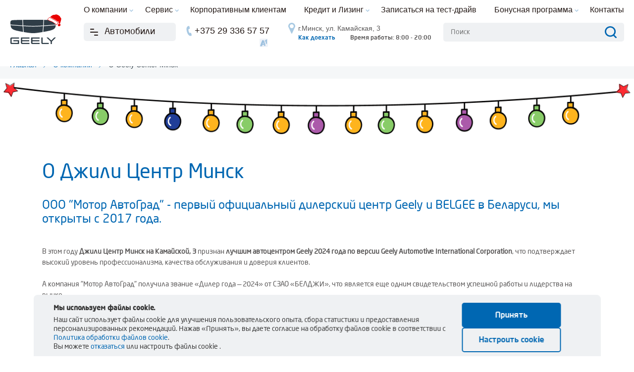

--- FILE ---
content_type: text/html; charset=UTF-8
request_url: https://geely-minsk.by/about/about-geely-center-minsk/
body_size: 14322
content:
<!DOCTYPE html>
<html lang="ru-RU">
<head>
	<meta http-equiv="Content-Type" content="text/html; charset=UTF-8" />
<meta name="robots" content="index, follow" />
<meta name="keywords" content="geely,джили,минск,by" />
<meta name="description" content="Geely Automobile Holdings Limited — одна из крупнейших китайских автомобилестроительных компаний. Материнская компания — многопрофильная группа Geely Holding Group, созданная в 1986 году. Штаб-квартира — в городе Ханчжоу в провинции Чжэцзян." />
<link href="/local/templates/geely-minsk/components/bitrix/menu/top_menu/style.css?1530800534581" type="text/css"  data-template-style="true"  rel="stylesheet" />
<link href="/local/templates/geely-minsk/components/bitrix/menu/mob_menu/style.css?1530800534581" type="text/css"  data-template-style="true"  rel="stylesheet" />
<link href="/local/templates/geely-minsk/components/bitrix/breadcrumb/breadcrumbs_new/style.css?1530800534585" type="text/css"  data-template-style="true"  rel="stylesheet" />
<link href="/local/templates/geely-minsk/components/bitrix/menu/bottom_menu/style.css?1530800534581" type="text/css"  data-template-style="true"  rel="stylesheet" />
<link href="/local/templates/geely-minsk/components/altasib/feedback.form/form_trade-in-new/form_style.css?153441281147495" type="text/css"  data-template-style="true"  rel="stylesheet" />
<link href="/local/templates/geely-minsk/components/altasib/feedback.form/form_trade-in-new/themes/theme_fa630983ddd5495859fab122f151f2bd.css?15344130103436" type="text/css"  data-template-style="true"  rel="stylesheet" />
	<title>О Джили Центр Минск</title>
	<meta http-equiv="X-UA-Compatible" content="IE=edge">
	<meta name="viewport" content="width=device-width, initial-scale=1, maximum-scale=1">
	<meta name="theme-color" content="#000">
	<meta name="msapplication-navbutton-color" content="#000">
	<meta name="apple-mobile-web-app-status-bar-style" content="#000">

	<link rel="stylesheet" href="/local/templates/geely-minsk/css/main.css?220126055743">
	<link rel="stylesheet" href="/local/templates/geely-minsk/libs/magnific/magnific-popup.css?220126055743">
	<link rel="stylesheet" href="/local/templates/geely-minsk/libs/range-slider/jqueryui.min.css?220126055743">


	
	<link href="/local/templates/geely-minsk/css/main.css?220126055743" rel="stylesheet" type="text/css">
	<link href="/local/templates/geely-minsk/css/new-style.css?220126055743" rel="stylesheet" type="text/css">

	<link href="/local/templates/geely-minsk/assets/js/plugins/owl-carousel-2/owl.carousel.min.css?220126055743" rel="stylesheet">
	<link href="/local/templates/geely-minsk/assets/js/plugins/owl-carousel-2/animate.min.css?220126055743" rel="stylesheet">
	<link href="/local/templates/geely-minsk/assets/js/plugins/fancyBox3/jquery.fancybox.min.css?220126055743" rel="stylesheet">
	<link href="/local/templates/geely-minsk/dist/styles.css?220126055743" rel="stylesheet">


		<meta name="cmsmagazine" content="5aec2c765189c02cbf591692a2e48a5e" />
		<style>body {
			/*opacity: 0;*/
			overflow-x: hidden;
		}

		html {
			background-color: #fff;
		}</style>
	<!--[if lt IE 9]>
	<![endif]-->
	<!-- /Yandex.Metrika counter END -->

	
<meta property="og:url" content="https://geely-minsk.by/about/about-geely-center-minsk/" />
<meta property="og:type" content="website" />
<meta property="og:title" content="О Джили Центр Минск" />
<meta property="og:description" content="Geely Automobile Holdings Limited — одна из крупнейших китайских автомобилестроительных компаний. Материнская компания — многопрофильная группа Geely Holding Group, созданная в 1986 году. Штаб-квартира — в городе Ханчжоу в провинции Чжэцзян." />
	<meta property="og:image" content="https://geely-minsk.by/upload/uf/dd4/ae15dxoekbmkdojhex3kr8aap3mu17sz.png" />
	<meta property="og:image:type" content="image/png"/>
	<meta property="og:image:width" content="416">
	<meta property="og:image:height" content="223">
</head>
<body class="nwmarkup new-year-theme">
<!-- Google Tag Manager (noscript) -->
<noscript><iframe src="https://www.googletagmanager.com/ns.html?id=GTM-KHC9K3Z"
				  height="0" width="0" style="display:none;visibility:hidden"></iframe></noscript>
<!-- End Google Tag Manager (noscript) -->
<div id="panel"></div>
<div class="header-address__map">
	<div class="header-address-map-wrap">
		<a href="#" class="map__close">Закрыть</a>
		<div class="map-select">
			<div class="map-select__item map-select__item--transport">
				<div class="map-select__link">На общ.транспорте</div>
				<ul class="map-select__item--sub">
					<li>
						<a href="#" class="map-select__link map-select__link--1056 active">Маршрутка 1056</a>
					</li>
					<li>
						<a href="#" class="map-select__link map-select__link--130">Автобус 130</a>
					</li>
					<li>
						<a href="#" class="map-select__link map-select__link--1419">Маршрутка 1419</a>
					</li>
					<li>
						<a href="#" class="map-select__link map-select__link--499">Маршрутка 499</a>
					</li>
				</ul>
			</div>
			<div class="map-select__item map-select__item--auto">
				<a href="#" class="map-select__link map-select__link--auto">На автомобиле</a>
			</div>
		</div>
		<div id="header-address-map"></div>
	</div>
</div>
<header class="header js-header">
	<div class="header__holder">
		<div class="header__burger">
			<span class="nwmarkup burger"><span></span></span>
		</div>
		<div class="header__visual">
							<a class="header__logo" href="/"></a>
					</div>
		<div class="header__inner">

			
    <nav class="top-nav">
        <ul class="top-nav__list">
            
                <li class="top-nav__item top-nav__item--sub">
                    <a #                            class="top-nav__link ">

                        О компании                    </a>
                                                                <div class="top-nav-submenu">
                                                            <div class="top-nav-submenu__item">
                                    <a href="/about/about-geely/"                                            class="top-nav-submenu__link ">
                                        О Geely                                    </a>
                                </div>

                                                            <div class="top-nav-submenu__item">
                                    <a #                                            class="top-nav-submenu__link active">
                                        О Джили Центр Минск                                    </a>
                                </div>

                                                            <div class="top-nav-submenu__item">
                                    <a href="/about/cookie-policy/"                                            class="top-nav-submenu__link ">
                                        Политика Cookie                                    </a>
                                </div>

                                                            <div class="top-nav-submenu__item">
                                    <a href="/about/privacy-policy/"                                            class="top-nav-submenu__link ">
                                        Политика конфиденциальности                                    </a>
                                </div>

                                                    </div>
                                    </li>


            
                <li class="top-nav__item top-nav__item--sub">
                    <a #                            class="top-nav__link ">

                        Сервис                    </a>
                                                                <div class="top-nav-submenu">
                                                            <div class="top-nav-submenu__item">
                                    <a href="/service/service/"                                            class="top-nav-submenu__link ">
                                        Отдел сервисного обслуживания                                    </a>
                                </div>

                                                    </div>
                                    </li>


            
                <li class="top-nav__item ">
                    <a href="/corp-clients/"                            class="top-nav__link ">

                        Корпоративным клиентам                    </a>
                                    </li>


            
                <li class="top-nav__item top-nav__item--sub">
                    <a #                            class="top-nav__link ">

                        Кредит и Лизинг                    </a>
                                                                <div class="top-nav-submenu">
                                                            <div class="top-nav-submenu__item">
                                    <a href="/finproducts/belarusbank2/"                                            class="top-nav-submenu__link ">
                                        Беларусбанк                                    </a>
                                </div>

                                                            <div class="top-nav-submenu__item">
                                    <a href="/finproducts/sberbank/"                                            class="top-nav-submenu__link ">
                                        Сбербанк                                    </a>
                                </div>

                                                            <div class="top-nav-submenu__item">
                                    <a href="/finproducts/priorbank/"                                            class="top-nav-submenu__link ">
                                        Приорбанк                                    </a>
                                </div>

                                                            <div class="top-nav-submenu__item">
                                    <a href="/finproducts/zepter-bank/"                                            class="top-nav-submenu__link ">
                                        Zepter Bank                                    </a>
                                </div>

                                                            <div class="top-nav-submenu__item">
                                    <a href="/finproducts/activlizing/"                                            class="top-nav-submenu__link ">
                                        АктивЛизинг                                    </a>
                                </div>

                                                            <div class="top-nav-submenu__item">
                                    <a href="/finproducts/belinvestbank/"                                            class="top-nav-submenu__link ">
                                        Белинвестбанк                                    </a>
                                </div>

                                                            <div class="top-nav-submenu__item">
                                    <a href="/finproducts/asbleasing/"                                            class="top-nav-submenu__link ">
                                        АСБ Лизинг                                    </a>
                                </div>

                                                            <div class="top-nav-submenu__item">
                                    <a href="/finproducts/belapb/"                                            class="top-nav-submenu__link ">
                                        Белагропромбанк                                    </a>
                                </div>

                                                            <div class="top-nav-submenu__item">
                                    <a href="/finproducts/bnb/"                                            class="top-nav-submenu__link ">
                                        БНБ-Банк                                    </a>
                                </div>

                                                            <div class="top-nav-submenu__item">
                                    <a href="/finproducts/agroleasing/"                                            class="top-nav-submenu__link ">
                                        Агролизинг                                    </a>
                                </div>

                                                            <div class="top-nav-submenu__item">
                                    <a href="/finproducts/belgazprombank/"                                            class="top-nav-submenu__link ">
                                        Белгазпромбанк                                    </a>
                                </div>

                                                            <div class="top-nav-submenu__item">
                                    <a href="/finproducts/promagroleasing/"                                            class="top-nav-submenu__link ">
                                        Промагролизинг                                    </a>
                                </div>

                                                            <div class="top-nav-submenu__item">
                                    <a href="/finproducts/p-programm/"                                            class="top-nav-submenu__link ">
                                        Партнерская программа                                     </a>
                                </div>

                                                    </div>
                                    </li>


            
                <li class="top-nav__item ">
                    <a href="/test-drive/"                            class="top-nav__link ">

                        Записаться на тест-драйв                    </a>
                                    </li>


            
                <li class="top-nav__item top-nav__item--sub">
                    <a #                            class="top-nav__link ">

                        Бонусная программа                    </a>
                                                                <div class="top-nav-submenu">
                                                            <div class="top-nav-submenu__item">
                                    <a href="/programm/"                                            class="top-nav-submenu__link ">
                                        Бонусная программа                                    </a>
                                </div>

                                                    </div>
                                    </li>


            
                <li class="top-nav__item ">
                    <a href="/contacts/"                            class="top-nav__link ">

                        Контакты                    </a>
                                    </li>


            
        </ul>
    </nav>


			<div class="header__info" id="navigation">
				<a href="/cars/" class="top-cars" id="cars">
					<span class="top-cars__txt">Автомобили</span>
				</a>
				<div class="header-phones">
					<!--<div class="header-phones__item">-->
					<!-- a href="tel:+375333365757" class="header-phones__link">
+375 33 336 57 57 </a> <span class="header-phones__operator"> <i class="operator-icon"> <img src="/local/templates/geely-minsk/img/logo_mts.svg" alt=""> </i>
МТС </span -->					<!--</div>-->
					<div class="header-phones__item">
						<a href="tel:+375293365757" class="header-phones__link">
+375 29 336 57 57 </a> <span class="header-phones__operator"> <i class="operator-icon"> <img alt="A1" src="/local/templates/geely-minsk/img/logo_a1.svg">&nbsp;</i></span>					</div>
				</div>
				<div class="header-address">
					г.Минск, ул. Камайская, 3
<div class="header-address__info">
 <a href="https://yandex.by/maps/org/dzhili_tsentr/70143452202/?ll=27.464795%2C53.932395&z=15" class="header-address__link" target="_blank">Как доехать</a>
	Время работы: 8:00 - 20:00
</div>
 <br>				</div>
				<div class="header__search">
					

<div class="nwmarkup search-down__bg"></div>
<div class="nwmarkup search-down__block"><span class="nwmarkup search-down__cross"></span>
    <form action="/search/index.php" class="nwmarkup search-down__form">
                    <input class="nwmarkup search-down__form__input" name="q" type="text" placeholder="Поиск">
                <button class="nwmarkup search-down__form__btn" name="s"><img src="/local/templates/geely-minsk/img/search.svg" alt=""></button>
    </form>
</div>






				</div>
			</div>
		</div>
		<div class="header__events">
			
				<a class="header__event header__event_type_phone" href="tel:+375293365757"></a>
			
			<span id="search" class="header__event header__event_type_search"></span>
		</div>
	</div>

	<div class="nwmarkup search-down">
		

<div class="nwmarkup search-down__bg"></div>
<div class="nwmarkup search-down__block"><span class="nwmarkup search-down__cross"></span>
    <form action="/search/index.php" class="nwmarkup search-down__form">
                    <input class="nwmarkup search-down__form__input" name="q" type="text" placeholder="Поиск">
                <button class="nwmarkup search-down__form__btn" name="s"><img src="/local/templates/geely-minsk/img/search.svg" alt=""></button>
    </form>
</div>






	</div>

	<div class="nwmarkup mobile-navigation">
		<div class="nwmarkup mobile-nav__wrap">
			<div class="mobile-navigation__list">
				    <ul>

                    <li>
                <a class="mobile-nav__item" href="/cars/">Автомобили</a>
            </li>
        
                    <li class="mobile-sub">
                <a class="mobile-nav__item mobile-sub--link "
                    >
                    О компании                </a>
                
                    <div class="mobile-submenu">
                                                    <a href="/about/about-geely/"                                    class="mobile-sub__item">
                                О Geely                            </a>
                                                    <a #                                    class="mobile-sub__item">
                                О Джили Центр Минск                            </a>
                                                    <a href="/about/cookie-policy/"                                    class="mobile-sub__item">
                                Политика Cookie                            </a>
                                                    <a href="/about/privacy-policy/"                                    class="mobile-sub__item">
                                Политика конфиденциальности                            </a>
                                            </div>
                            </li>
                    <li class="mobile-sub">
                <a class="mobile-nav__item mobile-sub--link "
                    >
                    Сервис                </a>
                
                    <div class="mobile-submenu">
                                                    <a href="/service/service/"                                    class="mobile-sub__item">
                                Отдел сервисного обслуживания                            </a>
                                            </div>
                            </li>
                    <li >
                <a class="mobile-nav__item  "
                    href="/corp-clients/">
                    Корпоративным клиентам                </a>
                            </li>
                    <li class="mobile-sub">
                <a class="mobile-nav__item mobile-sub--link "
                    >
                    Кредит и Лизинг                </a>
                
                    <div class="mobile-submenu">
                                                    <a href="/finproducts/belarusbank2/"                                    class="mobile-sub__item">
                                Беларусбанк                            </a>
                                                    <a href="/finproducts/sberbank/"                                    class="mobile-sub__item">
                                Сбербанк                            </a>
                                                    <a href="/finproducts/priorbank/"                                    class="mobile-sub__item">
                                Приорбанк                            </a>
                                                    <a href="/finproducts/zepter-bank/"                                    class="mobile-sub__item">
                                Zepter Bank                            </a>
                                                    <a href="/finproducts/activlizing/"                                    class="mobile-sub__item">
                                АктивЛизинг                            </a>
                                                    <a href="/finproducts/belinvestbank/"                                    class="mobile-sub__item">
                                Белинвестбанк                            </a>
                                                    <a href="/finproducts/asbleasing/"                                    class="mobile-sub__item">
                                АСБ Лизинг                            </a>
                                                    <a href="/finproducts/belapb/"                                    class="mobile-sub__item">
                                Белагропромбанк                            </a>
                                                    <a href="/finproducts/bnb/"                                    class="mobile-sub__item">
                                БНБ-Банк                            </a>
                                                    <a href="/finproducts/agroleasing/"                                    class="mobile-sub__item">
                                Агролизинг                            </a>
                                                    <a href="/finproducts/belgazprombank/"                                    class="mobile-sub__item">
                                Белгазпромбанк                            </a>
                                                    <a href="/finproducts/promagroleasing/"                                    class="mobile-sub__item">
                                Промагролизинг                            </a>
                                                    <a href="/finproducts/p-programm/"                                    class="mobile-sub__item">
                                Партнерская программа                             </a>
                                            </div>
                            </li>
                    <li >
                <a class="mobile-nav__item  "
                    href="/test-drive/">
                    Записаться на тест-драйв                </a>
                            </li>
                    <li class="mobile-sub">
                <a class="mobile-nav__item mobile-sub--link "
                    >
                    Бонусная программа                </a>
                
                    <div class="mobile-submenu">
                                                    <a href="/programm/"                                    class="mobile-sub__item">
                                Бонусная программа                            </a>
                                            </div>
                            </li>
                    <li >
                <a class="mobile-nav__item  "
                    href="/contacts/">
                    Контакты                </a>
                            </li>
        
    </ul>






				<div class="header-phones">
					<!--<div class="header-phones__item">-->
					<!-- a href="tel:+375333365757" class="header-phones__link">
+375 33 336 57 57 </a> <span class="header-phones__operator"> <i class="operator-icon"> <img src="/local/templates/geely-minsk/img/logo_mts.svg" alt=""> </i>
МТС </span -->					<!--</div>-->
					<div class="header-phones__item">
						<a href="tel:+375293365757" class="header-phones__link">
+375 29 336 57 57 </a> <span class="header-phones__operator"> <i class="operator-icon"> <img alt="A1" src="/local/templates/geely-minsk/img/logo_a1.svg">&nbsp;</i></span>					</div>
				</div>
				<div class="header-address">
					г.Минск, ул. Камайская 3
<div class="header-address__info">
    <a href="#" class="header-address__link">Как доехать</a>
    Время работы: 8:00 - 20:00
</div>				</div>
			</div>
		</div>
	</div>

<!--	-->



</header>

			<section class="breadcrumbs-section breadcrumbs-section_type_default">
		<div class="breadcrumbs-section__holder">
			<div class="breadcrumbs-section__list">
				<a class="breadcrumbs-section__link" href="/">
					Главная
				</a>
				<a class="breadcrumbs-section__link" href="/about/">
					О компании
				</a>
			<span class="breadcrumbs-section__item">О Geely Center Minsk</span></div>
		</div>
	</section><script type="application/ld+json">
	{
		"@context": "http://schema.org",
		"@type": "BreadcrumbList",
		"itemListElement": [{"@type":"ListItem","position":0,"item":{"@id":"\/","name":"Главная"}},{"@type":"ListItem","position":1,"item":{"@id":"\/about\/","name":"О компании"}},{"@type":"ListItem","position":2,"item":{"@id":"\/about\/about-geely-center-minsk\/","name":"О Geely Center Minsk"}}]
	}
</script>

	<picture class="new-year-header-picture">
		<source media="screen and (max-width: 400px)" srcset="/local/templates/geely-minsk/img/new-year/picture-mobile.png">
		<source media="screen and (max-width: 768px)" srcset="/local/templates/geely-minsk/img/new-year/picture-tablet.png">
		<img src="/local/templates/geely-minsk/img/new-year/picture-desktop.png" alt="" />
	</picture>

<div class="new-markup">
					<section class="nwmarkup ">
		<div class="nwmarkup news-s__container">
							<h1>О Джили Центр Минск</h1>						<h3>
ООО "Мотор АвтоГрад" - первый официальный дилерский центр Geely и BELGEE в Беларуси, мы открыты с 2017 года.</h3>
 &nbsp; <br>
 В этом году <b>Джили Центр Минск на Камайской, 3</b> признан <b>лучшим автоцентром Geely 2024 года по версии Geely Automotive International Corporation</b>, что подтверждает высокий уровень профессионализма, качества обслуживания и доверия клиентов.<br>
 <br>
 А компания "Мотор АвтоГрад" получила звание «Дилер года — 2024» от СЗАО «БЕЛДЖИ», что является еще одним свидетельством успешной работы и лидерства на рынке.<br>
 <br>
 <img width="1417" alt="1 (11).jpg" src="/upload/medialibrary/b69/5rpgdf0texr829mx4pp9j2d7bj8hhe0m.jpg" height="943" title="1 (11).jpg"><br>
 <br>
 Мы рады вам представить сразу <b>три наших автоцентра</b> в удобной локации города Минска вблизи с развязкой МКАД и улицы Тимирязева в непосредственной близости с МРЭО ГАИ г. Минска и Минской области.<br>
 <br>
 Стильные и технологичные <b>автомобили Geely</b> представлены в нашем автоцентре Джили Центр Минск <b>на Камайской, 3.&nbsp;</b><br>
 <br>
 <b> </b>Автоцентр PRAPANOVA занимается продажей, <b>обменом и выкупом автомобилей с пробегом.</b><br>
 И теперь прядом с <b>Prapanova на Тимирязева, 114</b> мы приглашаем в новый автоцентр <b>Белджи Центр Минск&nbsp;</b>всех, кто желает стать владельцем доступного, проверенного и современного автомобиля отечественного<b> бренда BELGEE.&nbsp;</b><br>
 <br>
 <b>
Джили Центр Минск</b> - это абсолютно новый, построенный с нуля современный автоцентр, который призван стать не просто местом приобретения и обслуживания автомобилей марки Geely, но многофункциональным комплексом, центром притяжения всех ценителей стильных, технологичных и надежных авто, любителей комфортных поездок, поклонников путешествий и новых маршрутов, людей, открытых для общения, приятного времяпрепровождения и развития.<br>
 <br>
 Являясь автоцентром полного цикла, мы объединяем все этапы обслуживания и ремонта автомобилей в одном месте, что обеспечивает нашим клиентам максимальное удобство и качество сервиса.<br>
 В автоцентре элегантный просторный шоу-рум, современная сервисная зона с возможностью наблюдения за ремонтными работами, комфортное пространство для отдыха и ожидания, детская зона, уютная кофейня Cofix и отделение Aльфа Банка.<br>
 <br>
 Мы ждем вас в гости в лучшем дилерском автоцентре Беларуси!<br>
<h3>+375 29 336 57 57&nbsp;&nbsp;&nbsp;</h3>
<h3>
+375 33 336 57 57&nbsp;&nbsp;&nbsp;</h3>
<h3>
+375 17 336 67 67&nbsp;<span style="font-size: 14px;">&nbsp;Тел.,факс</span></h3>
<h3>
Время работы:</h3>
 <b>8:00 − 20:00</b><br>
 <b>
Без выходных</b><br>
 <br>
 <br>
 &nbsp;<br>
 <img width="335" alt="ЛОГО_ДЕСКРИПТОР.jpg" src="/upload/medialibrary/a58/w7x1f464tzsbk7lq9e8dd5xepwy0mm5g.jpg" height="37" title="ЛОГО_ДЕСКРИПТОР.jpg"><br>
 <br>
 <img width="351" alt="Белджи Центр Минск 2.png" src="/upload/medialibrary/7f0/23ika9l7dyjqj9is6m21cqp9wwulrab7.png" height="40" title="Белджи Центр Минск 2.png"><br>
 <br>
 <img width="300" alt="PRAPANOVA красный.png" src="/upload/medialibrary/bac/8bxw18x72gxtq45ao190rj1x17ywwtrh.png" height="35" title="PRAPANOVA красный.png"><br>
 <br>
 <br></div>
</section>
</div>

<div class="sticky-footer"></div>
<footer class="footer">
	<div class="footer__holder">
					<a class="footer__logo" href="/"></a>
				<div class="footer__inner">
			<div class="footer__top">
					<div class="footer__menu">
						<a class="footer__link" href="/cars/">Автомобили</a>
									<a class="footer__link" href="javascript:void(0)">О компании</a>
									<a class="footer__link" href="/service/service/">Сервис</a>
									<a class="footer__link" href="/corp-clients/">Корпоративным клиентам</a>
									<a class="footer__link" href="/finproducts/asbleasing/">Кредит и Лизинг</a>
									<a class="footer__link" href="/contacts/">Контактная информация</a>
						</div>

				<div class="footer__contacts footer__contacts_view_tablet">
					<a href="tel:+375293365757">+375 29 336 57 57</a>
					<p>г. Минск, ул. Камайская, 3 <br> Время работы: 8:00 - 20:00</p>
				</div>
			</div>
			<div class="footer__main">
				<div class="footer__box">
					<span class="cookies-button footer__cookies js-customize-cookies-button">Настроить cookie</span>
					<div class="footer__settings">
						<a class="footer__link" href="/about/cookie-policy/" target="_blank">Политика cookie</a>
						<a class="footer__link" href="/about/uslovia-obrabotki-personalnih-dannih/" target="_blank">Условия обработки персональных данных</a>
						<a class="footer__link" href="/about/privacy-policy/" target="_blank">Политика обработки персональных данных</a>
					</div>
				</div>

				<div class="footer__contacts footer__contacts_view_default">
					<a href="tel:+375293365757">+375 29 336 57 57</a>
					<p>г. Минск, ул. Камайская, 3 <br> Время работы: 8:00 - 20:00</p>				</div>
			</div>
			<div class="footer__bottom">
				<div class="footer__info">
 <span class="footer__copyright">© 2026 GEELY Минск</span>
	<p>
		Информация на сайте не является публичной офертой и носит исключительно ознакомительный, консультативный характер.
	</p>
</div>
<div class="footer-social">
 <a class="footer-social__link footer-social__link_type_instagram" href="https://www.instagram.com/geelycenterminsk/" target="_blank"></a> <a class="footer-social__link footer-social__link_type_tiktok" href="https://www.tiktok.com/@geelycenterminsk?_r=1" target="_blank"></a> <a class="footer-social__link footer-social__link_type_youtube" href="https://www.youtube.com/@GeelyCenterMinsk" target="_blank"></a> <a class="footer-social__link footer-social__link_type_vk" href="https://vk.com/geelycenterminsk" target="_blank"></a> <a class="footer-social__link footer-social__link_type_facebook" href="https://www.facebook.com/geelycenterminsk/" target="_blank"></a>
</div>
<br>			</div>
		</div>
	</div>
</footer>

<div id="test-drive" class="popup mfp-with-anim mfp-hide">
		<div class="popup-form">
		

				<div style="width: 100%" id="afbf_err_FIDFORM_TRAID_IN" class="alx-feedb-error"></div>
					<div style="width: 100%" class="afbf alx_feed_back " id="alx_feed_back_FIDFORM_TRAID_IN">
<form class="12" id="f_feedback_FIDFORM_TRAID_IN" name="f_feedback_FIDFORM_TRAID_IN" action="/about/about-geely-center-minsk/" method="post"
      enctype="multipart/form-data">


    <input type="hidden" name="FEEDBACK_FORM_FIDFORM_TRAID_IN" value="Y"/>

            <input type="hidden" name="HREF_LINK_FIDFORM_TRAID_IN" value="/about/about-geely-center-minsk/"/>
                        

        

                <div id="afbf_name_fidform_traid_in" class="afbf_item_pole required">

                        
                

                    <div class="contacts-form__item" id="error_NAME_FIDFORM_TRAID_IN">

                        <div class="contacts-form__label contacts-form__label--required  ">Ваше имя</div>
                        <input type="text"
                               id="NAME_FIDFORM_TRAID_IN1"
                               name="FIELDS[NAME_FIDFORM_TRAID_IN]"
                               placeholder="Ваше имя">
                    </div>


                
                                <div class="afbf_error_text"></div>
            

                                </div>
        
    

        

                <div id="afbf_phone_fidform_traid_in" class="afbf_item_pole required">

                        
                

                    <div class="contacts-form__item" id="error_PHONE_FIDFORM_TRAID_IN">

                        <div class="contacts-form__label contacts-form__label--required  ">Телефон</div>
                        <input type="text"
                               id="PHONE_FIDFORM_TRAID_IN1"
                               name="FIELDS[PHONE_FIDFORM_TRAID_IN]"
                               placeholder="Телефон">
                    </div>


                
                                <div class="afbf_error_text"></div>
            

                                </div>
        
            
            <input type="hidden" name="sessid" id="sessid" value="ab929283f41c301245faca08ecd0f021" />
    <!--<button type="submit" style="text-align: center!important;" id="fb_close_"
                name="SEND_FORM"></button>-->
    <input type="submit" name="SEND_FORM" id="test_drive_FIDFORM_TRAID_IN" value="Отправить запрос">


</form>


		</div>

		<style type="text/css">
#alx_feed_back_FIDFORM_TRAID_IN.alx_feed_back,
#afbf_err_FIDFORM_TRAID_IN.alx-feedb-error{
	width:50%;
}
</style>
	</div>
</div>



<div id="traid-in" class="popup mfp-with-anim mfp-hide">
	<div class="popup-form">
		

				<div style="width: 100%" id="afbf_err_FIDFORM_TRAID_IN" class="alx-feedb-error"></div>
					<div style="width: 100%" class="afbf alx_feed_back " id="alx_feed_back_FIDFORM_TRAID_IN">
<form class="12" id="f_feedback_FIDFORM_TRAID_IN" name="f_feedback_FIDFORM_TRAID_IN" action="/about/about-geely-center-minsk/" method="post"
      enctype="multipart/form-data">


    <input type="hidden" name="FEEDBACK_FORM_FIDFORM_TRAID_IN" value="Y"/>

            <input type="hidden" name="HREF_LINK_FIDFORM_TRAID_IN" value="/about/about-geely-center-minsk/"/>
                        

        

                <div id="afbf_name_fidform_traid_in" class="afbf_item_pole required">

                        
                

                    <div class="contacts-form__item" id="error_NAME_FIDFORM_TRAID_IN">

                        <div class="contacts-form__label contacts-form__label--required  ">ФИО</div>
                        <input type="text"
                               id="NAME_FIDFORM_TRAID_IN1"
                               name="FIELDS[NAME_FIDFORM_TRAID_IN]"
                               placeholder="ФИО">
                    </div>


                
                                <div class="afbf_error_text"></div>
            

                                </div>
        
    

        

                <div id="afbf_phone_fidform_traid_in" class="afbf_item_pole required">

                        
                

                    <div class="contacts-form__item" id="error_PHONE_FIDFORM_TRAID_IN">

                        <div class="contacts-form__label contacts-form__label--required  ">Телефон</div>
                        <input type="text"
                               id="PHONE_FIDFORM_TRAID_IN1"
                               name="FIELDS[PHONE_FIDFORM_TRAID_IN]"
                               placeholder="Телефон">
                    </div>


                
                                <div class="afbf_error_text"></div>
            

                                </div>
        
    

        

                <div id="afbf_emaill_fidform_traid_in" class="afbf_item_pole">

                        
                

                    <div class="contacts-form__item" id="error_EMAILL_FIDFORM_TRAID_IN">

                        <div class="contacts-form__label   ">Е-mail</div>
                        <input type="text"
                               id="EMAILL_FIDFORM_TRAID_IN1"
                               name="FIELDS[EMAILL_FIDFORM_TRAID_IN]"
                               placeholder="Е-mail">
                    </div>


                
                

                                </div>
        
    

        

                <div id="afbf_model2_fidform_traid_in" class="afbf_item_pole">

                        
                

                    <div class="contacts-form__item" id="error_MODEL2_FIDFORM_TRAID_IN">

                        <div class="contacts-form__label   ">Модель2</div>
                        <input type="text"
                               id="MODEL2_FIDFORM_TRAID_IN1"
                               name="FIELDS[MODEL2_FIDFORM_TRAID_IN]"
                               placeholder="Модель2">
                    </div>


                
                

                                </div>
        
            
            <input type="hidden" name="sessid" id="sessid_1" value="ab929283f41c301245faca08ecd0f021" />
    <!--<button type="submit" style="text-align: center!important;" id="fb_close_"
                name="SEND_FORM"></button>-->
    <input type="submit" name="SEND_FORM" id="test_drive_FIDFORM_TRAID_IN" value="Отправить запрос">


</form>


		</div>

		<style type="text/css">
#alx_feed_back_FIDFORM_TRAID_IN.alx_feed_back,
#afbf_err_FIDFORM_TRAID_IN.alx-feedb-error{
	width:50%;
}
</style>
	</div>

</div>


			<div class="cookies" id="cookiesMessage">
			<div class="cookies__info">
				<span class="cookies__title">Мы используем файлы cookie.</span>
				<p>Наш сайт использует файлы cookie для улучшения пользовательского опыта, сбора статистики и предоставления
                персонализированных рекомендаций. Нажав «Принять», вы даете согласие на обработку файлов cookie в
                соответствии с <a href="/about/cookie-policy/" target="_blank">Политика обработки файлов cookie</a>.</p>
<p>Вы можете <a href="javascript:void(0);" id="cookiesDialogUrl">отказаться</a> или настроить файлы cookie .</p>			</div>
			<div class="cookies__events">
				<span class="cookies-button cookies-button_theme_color" id="acceptCookiesButton">Принять</span>
				<span class="cookies-button cookies-button_theme_white js-customize-cookies-button">Настроить cookie</span>
			</div>
		</div>
	<div class="cookies-dialog-overlay" id="cookiesDialogOverlay"></div>

<div class="cookies-dialog" id="cookiesDialog">
	<div class="cookies-dialog__holder">
		<form class="cookies-dialog__form" method="post" action="/">
			<span class="cookies-dialog__close" id="cookiesDialogClose"></span>
			<span class="cookies-dialog__title">Ваши параметры конфиденциальности</span>
			<p class="cookies-dialog__annotation">Чтобы понять, как вы используете наши услуги, а также в целях повышения удобства использования и отображения актуальных рекламных объявлений мы применяем на своих сайтах различные инструменты, такие как файлы cookie. Здесь можно отказаться от такого отслеживания.</p>
			<div class="cookies-dialog__list">
				<div class="cookies-setting" data-heading="Маркетинг">
					<span class="cookies-setting__annotation"><p>
	Сервис веб-аналитики, предоставляемый компанией Google, Inc.адрес: Google, Google Data Protection Office, 1600 Amphitheatre Pkwy, Mountain View, CA 94043, USA. Подробнее с информацией о сервисе можно ознакомиться&nbsp;<a href="https://tarteaucitron.io/en/service/gajs/?roistat_visit=1090722" target="_blank">здесь</a>. Политика конфиденциальности Google&nbsp;<a href="https://policies.google.com/privacy?roistat_visit=1090722" target="_blank">здесь</a>.
</p>
<p>
	<br>
</p>
<p>
	Сервис веб-аналитики, предоставляемый ООО «Яндекс» <br>
	 адрес: г. Москва, ул. Льва Толстого, д. 16, 119021. Подробнее с информацией о сервисе можно ознакомиться <a href="https://tarteaucitron.io/en/service/metrica/?roistat_visit=1090722" target="_blank">здесь</a>. Политика конфиденциальности Яндекс <a href="https://yandex.com/legal/confidential/?roistat_visit=1090722" target="_blank">здесь</a>.
</p>
<p>
	<br>
</p>
<p>
	Аналитика Пиксель Meta Payments Inc.1601 Willow Road, Menlo Park, California 94025, USA. <a href="https://www.facebook.com/privacy/policy">Политика конфиденциальности</a>. Data Processing Terms. Data Security Terms. <a href="https://www.facebook.com/legal/terms/dataprocessing" target="_blank">Условия использования сервиса</a>. <a href="https://www.facebook.com/legal/terms/data_security_terms" target="_blank">Условия безопасности данных</a>
</p>
<p>
	<br>
</p>
<p>
	Аналитика Пиксель TikTok Pte.&nbsp;Ltd. <br>
	 1 Raffles Quay, #26-10, South Tower, Singapore 048583 <br>
 <a href="https://ads.tiktok.com/i18n/official/policy/privacy" target="_blank">Политика конфиденциальности</a>
</p>
 <br></span>
					<div class="cookies-toggle">
						<input class="cookies-toggle__field" type="checkbox" id="cookiesMarketing" name="cookie_seo"  value="Y">
						<label class="cookies-toggle__label" for="cookiesMarketing"></label>
					</div>
				</div>
								<div class="cookies-setting" data-heading="Технические">
					<span class="cookies-setting__annotation">Технические настройки (технические куки) хранят технические данные вашего выбора (например, языкового). Техническая аналитика используется для обеспечения корректной работы. Не используется для сбора статистических данных.</span>
				</div>
			</div>
			<button class="cookies-button cookies-button_theme_color cookies-dialog__button" id="cookiesDialogButton" type="submit">Сохранить</button>
		</form>
	</div>
</div>

<!-- <div class="cookies" id="cookiesMessage">
	<div class="cookies__info">
		<span class="cookies__title">Мы используем файлы cookie.</span>
        <p>Для реализации основных функций сайта, а также для сбора данных о том, как посетители взаимодействуют с сайтом, мы используем cookies-файлы. Информация, содержащаяся в таких файлах, может касаться вас, ваших предпочтений или вашего устройства. Такая информация не идентифицирует вас прямо, однако может дать вам более персонализированный опыт работы в Интернете. Вы можете запретить использование некоторых типов файлов cookies. <br> <a href="#">Подробнее</a></p>
      </div>
      <div class="cookies__events">
		<span class="cookies-button cookies-button_theme_color" id="acceptCookiesButton">Принять</span>
		<span class="cookies-button cookies-button_theme_white" id="customizeCookiesButton">Настроить cookie</span>
	</div>
</div>

<div class="cookies-dialog-overlay" id="cookiesDialogOverlay"></div>

<div class="cookies-dialog" id="cookiesDialog">
	<div class="cookies-dialog__holder">
        <form class="cookies-dialog__form" method="" name="" action="">
			<span class="cookies-dialog__close" id="cookiesDialogClose"></span>
			<span class="cookies-dialog__title">Ваши параметры конфиденциальности</span>
          	<p class="cookies-dialog__annotation">Чтобы понять, как вы используете наши услуги, а также в целях повышения удобства использования и отображения актуальных рекламных объявлений мы применяем на своих сайтах различные инструменты, такие как файлы cookie. Здесь можно отказаться от такого отслеживания.</p>
			<div class="cookies-dialog__list">
				<div class="cookies-setting" data-heading="Маркетинг">
					<span class="cookies-setting__annotation">Статистические куки позволяют определять предпочтения пользователей сайта. Компании, которым мы поручаем обработку статистических куки: Яндекс Метрика – сервис веб-аналитики, предоставляемый ООО «Яндекс». Адрес: г. Москва, ул. Льва Толстого, д. 16, 119021. Политика конфиденциальности Яндекс. Google Analytics – сервис веб-аналитики, предоставляемый компанией Google, Inc. Адрес: Google, Google Data Protection Office, 1600 Amphitheatre Pkwy, Mountain View, CA 94043, USA. Политика конфиденциальности Google.</span>
					<div class="cookies-toggle">
						<input class="cookies-toggle__field" type="checkbox" id="cookiesMarketing" checked>
						<label class="cookies-toggle__label" for="cookiesMarketing"></label>
					</div>
				</div>
				<div class="cookies-setting" data-heading="Поддержка">
					<span class="cookies-setting__annotation">Обеспечение интерактивных услуг (на пример поддержка в чате)</span>
					<div class="cookies-toggle">
						<input class="cookies-toggle__field" type="checkbox" id="cookiesSupport">
						<label class="cookies-toggle__label" for="cookiesSupport"></label>
					</div>
				</div>
				<div class="cookies-setting" data-heading="Технические">
					<span class="cookies-setting__annotation">Технические настройки (технические куки) хранят технические данные вашего выбора (например, языкового). Техническая аналитика используется для обеспечения корректной работы. Не используется для сбора статистических данных.</span>
				</div>
			</div>
          	<button class="cookies-button cookies-button_theme_color cookies-dialog__button" id="cookiesDialogButton" type="submit">Сохранить</button>
        </form>
	</div>
</div> -->

<div class="dialog-window" id="dialogWindow">
	<div class="dialog-window__holder dialog-window__holder_type_flex modal-window__holder_type_flex" id="dialogWindowHolder">
	<div class="dialog-window__inner" id="dialogWindowInner">
		<div class="dialog-window__header"><span class="dialog-window__name" id="dialogWindowName"></span><span class="dialog-window__close js-dialog-window-close">Закрыть</span></div>
		<div class="dialog-window__form" id="dialogWindowForm"></div>
		<div class="dialog-message" id="dialogMessage" style="display: none;">
		<div class="dialog-message__holder">
			<div class="dialog-message__inner"><span class="dialog-message__icon"></span>
			<div class="dialog-message__content">
				<p>Спасибо за Ваш запрос!</p>
				<p>В ближайшее время мы свяжемся с Вами</p>
			</div>
			</div>
		</div>
		</div>
	</div>
	</div>
</div>

<div id="modalWindow" class="modal-window">
	<div id="modalWindowHolder" class="modal-window__holder modal-window__holder_type_flex">
		<div id="modalWindowInner" class="modal-window__inner">
			<div id="modalWindowBox" class="modal-window__box">
				<div class="modal-window__header">
					<span class="modal-window__logo"></span>
					<span class="modal-window__close js-modal-window-close"></span>
				</div>
				<span id="modalWindowTitle" class="modal-window__name"></span>
				<div id="modalWindowForm" class="modal-window__form">
					<!-- Form -->
				</div>
			</div>
			<div id="modalWindowMessage" class="modal-window-message">
				<span class="modal-window-message__title">Спасибо, наш специалист очень скоро свяжется с Вами!</span>
				<span class="main-button modal-window-message__button js-modal-window-close">Ok</span>
			</div>
		</div>
	</div>
</div>

<div id="modalSingleMessage" class="modal-window">
	<div class="modal-window__holder modal-window__holder_type_flex">
		<div class="modal-window__inner">
			<div class="modal-window-message" style="display: block;">
				<span class="modal-window-message__title">Спасибо, наш специалист очень скоро свяжется с Вами!</span>
				<span class="main-button modal-window-message__button js-single-message-close">Ok</span>
			</div>
		</div>
	</div>
</div>

<script src="/bitrix/js/main/jquery/jquery-1.12.4.min.js?168210386497163"></script>
<script src="/bitrix/js/main/core/core.js?1767607950511455"></script>
<script src="/bitrix/js/altasib.feedback/jquery.maskedinput/jquery.maskedinput.min.js?15657871054312"></script>


<script src="/local/templates/geely-minsk/components/altasib/feedback.form/form_trade-in-new/form_script.js?153441281118476"></script>

<script src="https://www.google.com/recaptcha/api.js"></script>
<script src="https://cdnjs.cloudflare.com/ajax/libs/html5shiv/3.7.2/html5shiv.min.js"></script><script type="text/javascript">
			if(typeof ALXpopup_FIDFORM_TRAID_IN=='undefined'&&typeof ALXpopup!='undefined'&&typeof BX!='undefined')
				var ALXpopup_FIDFORM_TRAID_IN=BX.clone(ALXpopup);

			$(document).ready(function(){
				var param = {
					'popupWindow':"N"
				};

				if(typeof ALXpopup_FIDFORM_TRAID_IN!='undefined')
					ALXpopup_FIDFORM_TRAID_IN.init(param);
				else
					ALXpopup.init(param);
			});
		</script>
<script type="text/javascript">
			$(function($){
				if(typeof $.mask!='undefined'){
				$('input[name="FIELDS[PHONE_FIDFORM_TRAID_IN]"]').mask("9 (999) 999-99-99", {placeholder: '_'});
				}else if(typeof console.warn!='undefined'){console.warn('Conflict when accessing the jQuery Mask Input Plugin: %s typeof $.mask',typeof $.mask);}
			});
		</script>

<script type="text/javascript">
if(typeof ALX_ReloadCaptcha!='function'){
	function ALX_ReloadCaptcha(csid,ALX){
		document.getElementById("alx_cm_CAPTCHA_"+ALX).src='/bitrix/tools/captcha.php?captcha_sid='+csid+'&rnd='+Math.random();
	}
	function ALX_SetNameQuestion(obj,ALX){
		var qw=obj.selectedIndex;
		document.getElementById("type_question_name_"+ALX).value=obj.options[qw].text;
			}
}
if(typeof ALX_ChangeCaptcha!='function'){
	function ALX_ChangeCaptcha(ALX){
		$.getJSON('/local/templates/geely-minsk/components/altasib/feedback.form/form_trade-in-new/reload_captcha.php',function(data){
			$('#alx_cm_CAPTCHA_'+ALX).attr('src','/bitrix/tools/captcha.php?captcha_sid='+data);
			$('#alx_fb_captchaSid_'+ALX).val(data);
		});
	}
}
</script>
<script type="text/javascript">
    $(document).ready(function () {
        if (typeof $.dropdown != 'undefined') {
            $(".afbf_item_pole .afbf_select").dropdown({
                "dropdownClass": "feedback_dropdown"
            });
        }
    });
</script>


<script type="text/javascript">
			$(document).ready(function(){
				var file_w_FIDFORM_TRAID_IN = parseInt($("#alx_feed_back_FIDFORM_TRAID_IN .afbf_feedback_poles").width() / 5);

				function str_replace_FIDFORM_TRAID_IN(search, replace, subject){
					return subject.split(search).join(replace);
				}
			});
		</script>
<script type="text/javascript">
			if(typeof ALXpopup_FIDFORM_TRAID_IN=='undefined'&&typeof ALXpopup!='undefined'&&typeof BX!='undefined')
				var ALXpopup_FIDFORM_TRAID_IN=BX.clone(ALXpopup);

			$(document).ready(function(){
				var param = {
					'popupWindow':"N"
				};

				if(typeof ALXpopup_FIDFORM_TRAID_IN!='undefined')
					ALXpopup_FIDFORM_TRAID_IN.init(param);
				else
					ALXpopup.init(param);
			});
		</script>
<script type="text/javascript">
			$(function($){
				if(typeof $.mask!='undefined'){
				$('input[name="FIELDS[PHONE_FIDFORM_TRAID_IN]"]').mask("9 (999) 999-99-99", {placeholder: '_'});
				}else if(typeof console.warn!='undefined'){console.warn('Conflict when accessing the jQuery Mask Input Plugin: %s typeof $.mask',typeof $.mask);}
			});
		</script>


<script type="text/javascript">
    $(document).ready(function () {
        if (typeof $.dropdown != 'undefined') {
            $(".afbf_item_pole .afbf_select").dropdown({
                "dropdownClass": "feedback_dropdown"
            });
        }
    });
</script>


<script type="text/javascript">
			$(document).ready(function(){
				var file_w_FIDFORM_TRAID_IN = parseInt($("#alx_feed_back_FIDFORM_TRAID_IN .afbf_feedback_poles").width() / 5);

				function str_replace_FIDFORM_TRAID_IN(search, replace, subject){
					return subject.split(search).join(replace);
				}
			});
		</script>
<script src="https://maps.googleapis.com/maps/api/js?key=AIzaSyD0FTwSLUL-C1FOgm1oxIc1r3pCU102WNw"></script>



<script src="/local/templates/geely-minsk/libs/jquery/jquery-3.2.1.min.js?220126055743"></script>
<script src="/local/templates/geely-minsk/libs/slick/slick.min.js?220126055743"></script>
<script src="/local/templates/geely-minsk/libs/magnific/jquery.magnific-popup.min.js?220126055743"></script>
<script src="/local/templates/geely-minsk/libs/lightbox/js/lightbox.js?220126055743"></script>
<script src="/local/templates/geely-minsk/js/sticky.js?220126055743"></script>
<script src="/local/templates/geely-minsk/js/common.js?220126055743"></script>
<script src="/local/templates/geely-minsk/js/common-new.js?220126055743"></script>
<script src="/local/templates/geely-minsk/js/map.js?220126055743"></script>
<script src="/local/templates/geely-minsk/libs/range-slider/ui.js?220126055743"></script>
<script src="/local/templates/geely-minsk/libs/range-slider/jquery-ui-touch-punch.js?220126055743"></script>
<script src="/local/templates/geely-minsk/js/steps.js?220126055743"></script>
<script src="/local/templates/geely-minsk/js/client-steps.js?220126055743"></script>

<script src="/local/templates/geely-minsk/assets/js/plugins/owl-carousel-2/owl.carousel.min.js?220126055743"></script>
<script src="/local/templates/geely-minsk/assets/js/plugins/fancyBox3/jquery.fancybox.min.js?220126055743"></script>
<script src="/local/templates/geely-minsk/assets/js/plugins/lazyload/lazyload.min.js?220126055743"></script>
<script src="/local/templates/geely-minsk/assets/js/plugins/cleave/cleave.min.js?220126055743"></script>
<script src="/local/templates/geely-minsk/assets/js/plugins/cleave/cleave-phone.i18n.js?220126055743"></script>
<script src="/local/templates/geely-minsk/assets/js/plugins/jquery.maskedinput-master/jquery.maskedinput.min.js?220126055743"></script>
<script src="/local/templates/geely-minsk/dist/bundle.js?220126055743"></script>
<script src="/local/templates/geely-minsk/js/custom.js?220126055743"></script>
<script src="/local/templates/geely-minsk/custom.js?220126055743"></script>


</body>
<div id="serviceWindowFormContainer" class="modal-window-form-container">
	<form id="serviceWindowForm" class="modal-window-form js-agreement-form" method="POST" action="/ajax/free_form.php">
		<input class="js-modal-window-name" type="hidden" value="" name="nameForm">
		<div class="modal-window-form__row modal-window-form__row_type_multiple">
			<div class="modal-window-form__cell">
				<label class="modal-window-form__label">Как вас зовут*</label>
				<input class="modal-window-form__field js-modal-window-field" type="text" value="" name="PROP_RQ[NAME]">
			</div>
			<div class="modal-window-form__cell">
				<label class="modal-window-form__label">Ваш номер телефона*</label>
				<input class="modal-window-form__field js-modal-window-phone" type="tel" value="" name="PROP_RQ[PHONE]">
			</div>
		</div>
		<div class="modal-window-form__row modal-window-form__row_type_multiple">
			<div class="modal-window-form__cell">
				<label class="modal-window-form__label">Модель</label>
				<input class="modal-window-form__field js-modal-window-field" type="text" value="" name="PROP[MODEL]">
			</div>
			<div class="modal-window-form__cell">
				<label class="modal-window-form__label">Номер авто</label>
				<input class="modal-window-form__field js-car-number" type="text" value="" name="PROP[NOMER]" placeholder="**** ХХ-*">
			</div>
		</div>
		<div class="modal-window-form__row">
			<label class="modal-window-form__label">Сообщение</label>
			<textarea name="PROP[MESSAGE]" class="modal-window-form__field js-modal-window-field"></textarea>
		</div>
		<span class="modal-window-form__required is-incorrect">* Поля, обязательные к заполнению</span>
		<div class="modal-window-form__captcha">
			<div class="g-recaptcha" data-sitekey="6LcsrqMZAAAAAMTa4Lv76PmHObsB2bBNl9mLpR2v"></div>
		</div>
		<div class="agreement-checkbox">
			<input class="agreement-checkbox__input js-agreement-form-checkbox" id="agreementServiceCheckbox" type="checkbox">
			<label class="agreement-checkbox__label" for="agreementServiceCheckbox">
				<p>Отправляя заполненную форму, даю согласие на обработку своих персональных данных, указанных в ней, в соответствии с <a href="/about/uslovia-obrabotki-personalnih-dannih/" target="_blank">Условиями обработки персональных данных</a></p>
			</label>
		</div>
		<button class="main-button modal-window-form__button js-modal-window-send js-agreement-form-button" type="button">Отправить</button>
	</form>
</div>
<div class="modal-window-form-container" id="messageFormContainer">
	<form class="modal-window-form js-agreement-form" id="messageForm" method="post"  action="/ajax/free_form.php">
		<input class="js-modal-window-name" type="hidden" value="" name="nameForm">
		<input class="" type="hidden" value="Прямой заход" name="PROP[ISTOCHNICK]">
		<input type="hidden" name="TEMPLATE" value="FREE_SERVICE_FORM">
		<div class="modal-window-form__row modal-window-form__row_type_multiple">
			<div class="modal-window-form__cell">
				<label class="modal-window-form__label">Как вас зовут*</label>
				<input class="modal-window-form__field js-modal-window-field" type="text" value="" name="PROP_RQ[NAME]">
			</div>
			<div class="modal-window-form__cell">
				<label class="modal-window-form__label">Ваш номер телефона*</label>
				<input class="modal-window-form__field js-modal-window-phone" type="tel" value="" name="PROP_RQ[PHONE]">
			</div>
		</div>
		<div class="modal-window-form__row">
			<label class="modal-window-form__label">Email*</label>
			<input class="modal-window-form__field js-modal-window-field" type="email" value="" name="PROP_RQ[EMAIL]">
		</div>
		<div id="subjectType"></div>
		<div class="modal-window-form__row">
			<label class="modal-window-form__label">Сообщение*</label>
			<textarea name="PROP_RQ[MESSAGE]" class="modal-window-form__field js-modal-window-field"></textarea>
		</div>
		<span class="modal-window-form__required is-incorrect">* Поля, обязательные к заполнению</span>
		<div class="modal-window-form__captcha">
			<div class="g-recaptcha" data-sitekey="6LcsrqMZAAAAAMTa4Lv76PmHObsB2bBNl9mLpR2v"></div>
		</div>
		<div class="agreement-checkbox">
			<input class="agreement-checkbox__input js-agreement-form-checkbox" id="agreementMessageCheckbox" type="checkbox">
			<label class="agreement-checkbox__label" for="agreementMessageCheckbox">
				<p>Отправляя заполненную форму, даю согласие на обработку своих персональных данных, указанных в ней, в соответствии с <a href="/about/uslovia-obrabotki-personalnih-dannih/" target="_blank">Условиями обработки персональных данных</a></p>
			</label>
		</div>
		<button class="main-button modal-window-form__button js-modal-window-send js-agreement-form-button" id="messageFormContainer_btn" type="button">Отправить</button>
	</form>
</div>
</html>


--- FILE ---
content_type: text/html; charset=utf-8
request_url: https://www.google.com/recaptcha/api2/anchor?ar=1&k=6LcsrqMZAAAAAMTa4Lv76PmHObsB2bBNl9mLpR2v&co=aHR0cHM6Ly9nZWVseS1taW5zay5ieTo0NDM.&hl=en&v=PoyoqOPhxBO7pBk68S4YbpHZ&size=normal&anchor-ms=20000&execute-ms=30000&cb=4xvrjff617jh
body_size: 49433
content:
<!DOCTYPE HTML><html dir="ltr" lang="en"><head><meta http-equiv="Content-Type" content="text/html; charset=UTF-8">
<meta http-equiv="X-UA-Compatible" content="IE=edge">
<title>reCAPTCHA</title>
<style type="text/css">
/* cyrillic-ext */
@font-face {
  font-family: 'Roboto';
  font-style: normal;
  font-weight: 400;
  font-stretch: 100%;
  src: url(//fonts.gstatic.com/s/roboto/v48/KFO7CnqEu92Fr1ME7kSn66aGLdTylUAMa3GUBHMdazTgWw.woff2) format('woff2');
  unicode-range: U+0460-052F, U+1C80-1C8A, U+20B4, U+2DE0-2DFF, U+A640-A69F, U+FE2E-FE2F;
}
/* cyrillic */
@font-face {
  font-family: 'Roboto';
  font-style: normal;
  font-weight: 400;
  font-stretch: 100%;
  src: url(//fonts.gstatic.com/s/roboto/v48/KFO7CnqEu92Fr1ME7kSn66aGLdTylUAMa3iUBHMdazTgWw.woff2) format('woff2');
  unicode-range: U+0301, U+0400-045F, U+0490-0491, U+04B0-04B1, U+2116;
}
/* greek-ext */
@font-face {
  font-family: 'Roboto';
  font-style: normal;
  font-weight: 400;
  font-stretch: 100%;
  src: url(//fonts.gstatic.com/s/roboto/v48/KFO7CnqEu92Fr1ME7kSn66aGLdTylUAMa3CUBHMdazTgWw.woff2) format('woff2');
  unicode-range: U+1F00-1FFF;
}
/* greek */
@font-face {
  font-family: 'Roboto';
  font-style: normal;
  font-weight: 400;
  font-stretch: 100%;
  src: url(//fonts.gstatic.com/s/roboto/v48/KFO7CnqEu92Fr1ME7kSn66aGLdTylUAMa3-UBHMdazTgWw.woff2) format('woff2');
  unicode-range: U+0370-0377, U+037A-037F, U+0384-038A, U+038C, U+038E-03A1, U+03A3-03FF;
}
/* math */
@font-face {
  font-family: 'Roboto';
  font-style: normal;
  font-weight: 400;
  font-stretch: 100%;
  src: url(//fonts.gstatic.com/s/roboto/v48/KFO7CnqEu92Fr1ME7kSn66aGLdTylUAMawCUBHMdazTgWw.woff2) format('woff2');
  unicode-range: U+0302-0303, U+0305, U+0307-0308, U+0310, U+0312, U+0315, U+031A, U+0326-0327, U+032C, U+032F-0330, U+0332-0333, U+0338, U+033A, U+0346, U+034D, U+0391-03A1, U+03A3-03A9, U+03B1-03C9, U+03D1, U+03D5-03D6, U+03F0-03F1, U+03F4-03F5, U+2016-2017, U+2034-2038, U+203C, U+2040, U+2043, U+2047, U+2050, U+2057, U+205F, U+2070-2071, U+2074-208E, U+2090-209C, U+20D0-20DC, U+20E1, U+20E5-20EF, U+2100-2112, U+2114-2115, U+2117-2121, U+2123-214F, U+2190, U+2192, U+2194-21AE, U+21B0-21E5, U+21F1-21F2, U+21F4-2211, U+2213-2214, U+2216-22FF, U+2308-230B, U+2310, U+2319, U+231C-2321, U+2336-237A, U+237C, U+2395, U+239B-23B7, U+23D0, U+23DC-23E1, U+2474-2475, U+25AF, U+25B3, U+25B7, U+25BD, U+25C1, U+25CA, U+25CC, U+25FB, U+266D-266F, U+27C0-27FF, U+2900-2AFF, U+2B0E-2B11, U+2B30-2B4C, U+2BFE, U+3030, U+FF5B, U+FF5D, U+1D400-1D7FF, U+1EE00-1EEFF;
}
/* symbols */
@font-face {
  font-family: 'Roboto';
  font-style: normal;
  font-weight: 400;
  font-stretch: 100%;
  src: url(//fonts.gstatic.com/s/roboto/v48/KFO7CnqEu92Fr1ME7kSn66aGLdTylUAMaxKUBHMdazTgWw.woff2) format('woff2');
  unicode-range: U+0001-000C, U+000E-001F, U+007F-009F, U+20DD-20E0, U+20E2-20E4, U+2150-218F, U+2190, U+2192, U+2194-2199, U+21AF, U+21E6-21F0, U+21F3, U+2218-2219, U+2299, U+22C4-22C6, U+2300-243F, U+2440-244A, U+2460-24FF, U+25A0-27BF, U+2800-28FF, U+2921-2922, U+2981, U+29BF, U+29EB, U+2B00-2BFF, U+4DC0-4DFF, U+FFF9-FFFB, U+10140-1018E, U+10190-1019C, U+101A0, U+101D0-101FD, U+102E0-102FB, U+10E60-10E7E, U+1D2C0-1D2D3, U+1D2E0-1D37F, U+1F000-1F0FF, U+1F100-1F1AD, U+1F1E6-1F1FF, U+1F30D-1F30F, U+1F315, U+1F31C, U+1F31E, U+1F320-1F32C, U+1F336, U+1F378, U+1F37D, U+1F382, U+1F393-1F39F, U+1F3A7-1F3A8, U+1F3AC-1F3AF, U+1F3C2, U+1F3C4-1F3C6, U+1F3CA-1F3CE, U+1F3D4-1F3E0, U+1F3ED, U+1F3F1-1F3F3, U+1F3F5-1F3F7, U+1F408, U+1F415, U+1F41F, U+1F426, U+1F43F, U+1F441-1F442, U+1F444, U+1F446-1F449, U+1F44C-1F44E, U+1F453, U+1F46A, U+1F47D, U+1F4A3, U+1F4B0, U+1F4B3, U+1F4B9, U+1F4BB, U+1F4BF, U+1F4C8-1F4CB, U+1F4D6, U+1F4DA, U+1F4DF, U+1F4E3-1F4E6, U+1F4EA-1F4ED, U+1F4F7, U+1F4F9-1F4FB, U+1F4FD-1F4FE, U+1F503, U+1F507-1F50B, U+1F50D, U+1F512-1F513, U+1F53E-1F54A, U+1F54F-1F5FA, U+1F610, U+1F650-1F67F, U+1F687, U+1F68D, U+1F691, U+1F694, U+1F698, U+1F6AD, U+1F6B2, U+1F6B9-1F6BA, U+1F6BC, U+1F6C6-1F6CF, U+1F6D3-1F6D7, U+1F6E0-1F6EA, U+1F6F0-1F6F3, U+1F6F7-1F6FC, U+1F700-1F7FF, U+1F800-1F80B, U+1F810-1F847, U+1F850-1F859, U+1F860-1F887, U+1F890-1F8AD, U+1F8B0-1F8BB, U+1F8C0-1F8C1, U+1F900-1F90B, U+1F93B, U+1F946, U+1F984, U+1F996, U+1F9E9, U+1FA00-1FA6F, U+1FA70-1FA7C, U+1FA80-1FA89, U+1FA8F-1FAC6, U+1FACE-1FADC, U+1FADF-1FAE9, U+1FAF0-1FAF8, U+1FB00-1FBFF;
}
/* vietnamese */
@font-face {
  font-family: 'Roboto';
  font-style: normal;
  font-weight: 400;
  font-stretch: 100%;
  src: url(//fonts.gstatic.com/s/roboto/v48/KFO7CnqEu92Fr1ME7kSn66aGLdTylUAMa3OUBHMdazTgWw.woff2) format('woff2');
  unicode-range: U+0102-0103, U+0110-0111, U+0128-0129, U+0168-0169, U+01A0-01A1, U+01AF-01B0, U+0300-0301, U+0303-0304, U+0308-0309, U+0323, U+0329, U+1EA0-1EF9, U+20AB;
}
/* latin-ext */
@font-face {
  font-family: 'Roboto';
  font-style: normal;
  font-weight: 400;
  font-stretch: 100%;
  src: url(//fonts.gstatic.com/s/roboto/v48/KFO7CnqEu92Fr1ME7kSn66aGLdTylUAMa3KUBHMdazTgWw.woff2) format('woff2');
  unicode-range: U+0100-02BA, U+02BD-02C5, U+02C7-02CC, U+02CE-02D7, U+02DD-02FF, U+0304, U+0308, U+0329, U+1D00-1DBF, U+1E00-1E9F, U+1EF2-1EFF, U+2020, U+20A0-20AB, U+20AD-20C0, U+2113, U+2C60-2C7F, U+A720-A7FF;
}
/* latin */
@font-face {
  font-family: 'Roboto';
  font-style: normal;
  font-weight: 400;
  font-stretch: 100%;
  src: url(//fonts.gstatic.com/s/roboto/v48/KFO7CnqEu92Fr1ME7kSn66aGLdTylUAMa3yUBHMdazQ.woff2) format('woff2');
  unicode-range: U+0000-00FF, U+0131, U+0152-0153, U+02BB-02BC, U+02C6, U+02DA, U+02DC, U+0304, U+0308, U+0329, U+2000-206F, U+20AC, U+2122, U+2191, U+2193, U+2212, U+2215, U+FEFF, U+FFFD;
}
/* cyrillic-ext */
@font-face {
  font-family: 'Roboto';
  font-style: normal;
  font-weight: 500;
  font-stretch: 100%;
  src: url(//fonts.gstatic.com/s/roboto/v48/KFO7CnqEu92Fr1ME7kSn66aGLdTylUAMa3GUBHMdazTgWw.woff2) format('woff2');
  unicode-range: U+0460-052F, U+1C80-1C8A, U+20B4, U+2DE0-2DFF, U+A640-A69F, U+FE2E-FE2F;
}
/* cyrillic */
@font-face {
  font-family: 'Roboto';
  font-style: normal;
  font-weight: 500;
  font-stretch: 100%;
  src: url(//fonts.gstatic.com/s/roboto/v48/KFO7CnqEu92Fr1ME7kSn66aGLdTylUAMa3iUBHMdazTgWw.woff2) format('woff2');
  unicode-range: U+0301, U+0400-045F, U+0490-0491, U+04B0-04B1, U+2116;
}
/* greek-ext */
@font-face {
  font-family: 'Roboto';
  font-style: normal;
  font-weight: 500;
  font-stretch: 100%;
  src: url(//fonts.gstatic.com/s/roboto/v48/KFO7CnqEu92Fr1ME7kSn66aGLdTylUAMa3CUBHMdazTgWw.woff2) format('woff2');
  unicode-range: U+1F00-1FFF;
}
/* greek */
@font-face {
  font-family: 'Roboto';
  font-style: normal;
  font-weight: 500;
  font-stretch: 100%;
  src: url(//fonts.gstatic.com/s/roboto/v48/KFO7CnqEu92Fr1ME7kSn66aGLdTylUAMa3-UBHMdazTgWw.woff2) format('woff2');
  unicode-range: U+0370-0377, U+037A-037F, U+0384-038A, U+038C, U+038E-03A1, U+03A3-03FF;
}
/* math */
@font-face {
  font-family: 'Roboto';
  font-style: normal;
  font-weight: 500;
  font-stretch: 100%;
  src: url(//fonts.gstatic.com/s/roboto/v48/KFO7CnqEu92Fr1ME7kSn66aGLdTylUAMawCUBHMdazTgWw.woff2) format('woff2');
  unicode-range: U+0302-0303, U+0305, U+0307-0308, U+0310, U+0312, U+0315, U+031A, U+0326-0327, U+032C, U+032F-0330, U+0332-0333, U+0338, U+033A, U+0346, U+034D, U+0391-03A1, U+03A3-03A9, U+03B1-03C9, U+03D1, U+03D5-03D6, U+03F0-03F1, U+03F4-03F5, U+2016-2017, U+2034-2038, U+203C, U+2040, U+2043, U+2047, U+2050, U+2057, U+205F, U+2070-2071, U+2074-208E, U+2090-209C, U+20D0-20DC, U+20E1, U+20E5-20EF, U+2100-2112, U+2114-2115, U+2117-2121, U+2123-214F, U+2190, U+2192, U+2194-21AE, U+21B0-21E5, U+21F1-21F2, U+21F4-2211, U+2213-2214, U+2216-22FF, U+2308-230B, U+2310, U+2319, U+231C-2321, U+2336-237A, U+237C, U+2395, U+239B-23B7, U+23D0, U+23DC-23E1, U+2474-2475, U+25AF, U+25B3, U+25B7, U+25BD, U+25C1, U+25CA, U+25CC, U+25FB, U+266D-266F, U+27C0-27FF, U+2900-2AFF, U+2B0E-2B11, U+2B30-2B4C, U+2BFE, U+3030, U+FF5B, U+FF5D, U+1D400-1D7FF, U+1EE00-1EEFF;
}
/* symbols */
@font-face {
  font-family: 'Roboto';
  font-style: normal;
  font-weight: 500;
  font-stretch: 100%;
  src: url(//fonts.gstatic.com/s/roboto/v48/KFO7CnqEu92Fr1ME7kSn66aGLdTylUAMaxKUBHMdazTgWw.woff2) format('woff2');
  unicode-range: U+0001-000C, U+000E-001F, U+007F-009F, U+20DD-20E0, U+20E2-20E4, U+2150-218F, U+2190, U+2192, U+2194-2199, U+21AF, U+21E6-21F0, U+21F3, U+2218-2219, U+2299, U+22C4-22C6, U+2300-243F, U+2440-244A, U+2460-24FF, U+25A0-27BF, U+2800-28FF, U+2921-2922, U+2981, U+29BF, U+29EB, U+2B00-2BFF, U+4DC0-4DFF, U+FFF9-FFFB, U+10140-1018E, U+10190-1019C, U+101A0, U+101D0-101FD, U+102E0-102FB, U+10E60-10E7E, U+1D2C0-1D2D3, U+1D2E0-1D37F, U+1F000-1F0FF, U+1F100-1F1AD, U+1F1E6-1F1FF, U+1F30D-1F30F, U+1F315, U+1F31C, U+1F31E, U+1F320-1F32C, U+1F336, U+1F378, U+1F37D, U+1F382, U+1F393-1F39F, U+1F3A7-1F3A8, U+1F3AC-1F3AF, U+1F3C2, U+1F3C4-1F3C6, U+1F3CA-1F3CE, U+1F3D4-1F3E0, U+1F3ED, U+1F3F1-1F3F3, U+1F3F5-1F3F7, U+1F408, U+1F415, U+1F41F, U+1F426, U+1F43F, U+1F441-1F442, U+1F444, U+1F446-1F449, U+1F44C-1F44E, U+1F453, U+1F46A, U+1F47D, U+1F4A3, U+1F4B0, U+1F4B3, U+1F4B9, U+1F4BB, U+1F4BF, U+1F4C8-1F4CB, U+1F4D6, U+1F4DA, U+1F4DF, U+1F4E3-1F4E6, U+1F4EA-1F4ED, U+1F4F7, U+1F4F9-1F4FB, U+1F4FD-1F4FE, U+1F503, U+1F507-1F50B, U+1F50D, U+1F512-1F513, U+1F53E-1F54A, U+1F54F-1F5FA, U+1F610, U+1F650-1F67F, U+1F687, U+1F68D, U+1F691, U+1F694, U+1F698, U+1F6AD, U+1F6B2, U+1F6B9-1F6BA, U+1F6BC, U+1F6C6-1F6CF, U+1F6D3-1F6D7, U+1F6E0-1F6EA, U+1F6F0-1F6F3, U+1F6F7-1F6FC, U+1F700-1F7FF, U+1F800-1F80B, U+1F810-1F847, U+1F850-1F859, U+1F860-1F887, U+1F890-1F8AD, U+1F8B0-1F8BB, U+1F8C0-1F8C1, U+1F900-1F90B, U+1F93B, U+1F946, U+1F984, U+1F996, U+1F9E9, U+1FA00-1FA6F, U+1FA70-1FA7C, U+1FA80-1FA89, U+1FA8F-1FAC6, U+1FACE-1FADC, U+1FADF-1FAE9, U+1FAF0-1FAF8, U+1FB00-1FBFF;
}
/* vietnamese */
@font-face {
  font-family: 'Roboto';
  font-style: normal;
  font-weight: 500;
  font-stretch: 100%;
  src: url(//fonts.gstatic.com/s/roboto/v48/KFO7CnqEu92Fr1ME7kSn66aGLdTylUAMa3OUBHMdazTgWw.woff2) format('woff2');
  unicode-range: U+0102-0103, U+0110-0111, U+0128-0129, U+0168-0169, U+01A0-01A1, U+01AF-01B0, U+0300-0301, U+0303-0304, U+0308-0309, U+0323, U+0329, U+1EA0-1EF9, U+20AB;
}
/* latin-ext */
@font-face {
  font-family: 'Roboto';
  font-style: normal;
  font-weight: 500;
  font-stretch: 100%;
  src: url(//fonts.gstatic.com/s/roboto/v48/KFO7CnqEu92Fr1ME7kSn66aGLdTylUAMa3KUBHMdazTgWw.woff2) format('woff2');
  unicode-range: U+0100-02BA, U+02BD-02C5, U+02C7-02CC, U+02CE-02D7, U+02DD-02FF, U+0304, U+0308, U+0329, U+1D00-1DBF, U+1E00-1E9F, U+1EF2-1EFF, U+2020, U+20A0-20AB, U+20AD-20C0, U+2113, U+2C60-2C7F, U+A720-A7FF;
}
/* latin */
@font-face {
  font-family: 'Roboto';
  font-style: normal;
  font-weight: 500;
  font-stretch: 100%;
  src: url(//fonts.gstatic.com/s/roboto/v48/KFO7CnqEu92Fr1ME7kSn66aGLdTylUAMa3yUBHMdazQ.woff2) format('woff2');
  unicode-range: U+0000-00FF, U+0131, U+0152-0153, U+02BB-02BC, U+02C6, U+02DA, U+02DC, U+0304, U+0308, U+0329, U+2000-206F, U+20AC, U+2122, U+2191, U+2193, U+2212, U+2215, U+FEFF, U+FFFD;
}
/* cyrillic-ext */
@font-face {
  font-family: 'Roboto';
  font-style: normal;
  font-weight: 900;
  font-stretch: 100%;
  src: url(//fonts.gstatic.com/s/roboto/v48/KFO7CnqEu92Fr1ME7kSn66aGLdTylUAMa3GUBHMdazTgWw.woff2) format('woff2');
  unicode-range: U+0460-052F, U+1C80-1C8A, U+20B4, U+2DE0-2DFF, U+A640-A69F, U+FE2E-FE2F;
}
/* cyrillic */
@font-face {
  font-family: 'Roboto';
  font-style: normal;
  font-weight: 900;
  font-stretch: 100%;
  src: url(//fonts.gstatic.com/s/roboto/v48/KFO7CnqEu92Fr1ME7kSn66aGLdTylUAMa3iUBHMdazTgWw.woff2) format('woff2');
  unicode-range: U+0301, U+0400-045F, U+0490-0491, U+04B0-04B1, U+2116;
}
/* greek-ext */
@font-face {
  font-family: 'Roboto';
  font-style: normal;
  font-weight: 900;
  font-stretch: 100%;
  src: url(//fonts.gstatic.com/s/roboto/v48/KFO7CnqEu92Fr1ME7kSn66aGLdTylUAMa3CUBHMdazTgWw.woff2) format('woff2');
  unicode-range: U+1F00-1FFF;
}
/* greek */
@font-face {
  font-family: 'Roboto';
  font-style: normal;
  font-weight: 900;
  font-stretch: 100%;
  src: url(//fonts.gstatic.com/s/roboto/v48/KFO7CnqEu92Fr1ME7kSn66aGLdTylUAMa3-UBHMdazTgWw.woff2) format('woff2');
  unicode-range: U+0370-0377, U+037A-037F, U+0384-038A, U+038C, U+038E-03A1, U+03A3-03FF;
}
/* math */
@font-face {
  font-family: 'Roboto';
  font-style: normal;
  font-weight: 900;
  font-stretch: 100%;
  src: url(//fonts.gstatic.com/s/roboto/v48/KFO7CnqEu92Fr1ME7kSn66aGLdTylUAMawCUBHMdazTgWw.woff2) format('woff2');
  unicode-range: U+0302-0303, U+0305, U+0307-0308, U+0310, U+0312, U+0315, U+031A, U+0326-0327, U+032C, U+032F-0330, U+0332-0333, U+0338, U+033A, U+0346, U+034D, U+0391-03A1, U+03A3-03A9, U+03B1-03C9, U+03D1, U+03D5-03D6, U+03F0-03F1, U+03F4-03F5, U+2016-2017, U+2034-2038, U+203C, U+2040, U+2043, U+2047, U+2050, U+2057, U+205F, U+2070-2071, U+2074-208E, U+2090-209C, U+20D0-20DC, U+20E1, U+20E5-20EF, U+2100-2112, U+2114-2115, U+2117-2121, U+2123-214F, U+2190, U+2192, U+2194-21AE, U+21B0-21E5, U+21F1-21F2, U+21F4-2211, U+2213-2214, U+2216-22FF, U+2308-230B, U+2310, U+2319, U+231C-2321, U+2336-237A, U+237C, U+2395, U+239B-23B7, U+23D0, U+23DC-23E1, U+2474-2475, U+25AF, U+25B3, U+25B7, U+25BD, U+25C1, U+25CA, U+25CC, U+25FB, U+266D-266F, U+27C0-27FF, U+2900-2AFF, U+2B0E-2B11, U+2B30-2B4C, U+2BFE, U+3030, U+FF5B, U+FF5D, U+1D400-1D7FF, U+1EE00-1EEFF;
}
/* symbols */
@font-face {
  font-family: 'Roboto';
  font-style: normal;
  font-weight: 900;
  font-stretch: 100%;
  src: url(//fonts.gstatic.com/s/roboto/v48/KFO7CnqEu92Fr1ME7kSn66aGLdTylUAMaxKUBHMdazTgWw.woff2) format('woff2');
  unicode-range: U+0001-000C, U+000E-001F, U+007F-009F, U+20DD-20E0, U+20E2-20E4, U+2150-218F, U+2190, U+2192, U+2194-2199, U+21AF, U+21E6-21F0, U+21F3, U+2218-2219, U+2299, U+22C4-22C6, U+2300-243F, U+2440-244A, U+2460-24FF, U+25A0-27BF, U+2800-28FF, U+2921-2922, U+2981, U+29BF, U+29EB, U+2B00-2BFF, U+4DC0-4DFF, U+FFF9-FFFB, U+10140-1018E, U+10190-1019C, U+101A0, U+101D0-101FD, U+102E0-102FB, U+10E60-10E7E, U+1D2C0-1D2D3, U+1D2E0-1D37F, U+1F000-1F0FF, U+1F100-1F1AD, U+1F1E6-1F1FF, U+1F30D-1F30F, U+1F315, U+1F31C, U+1F31E, U+1F320-1F32C, U+1F336, U+1F378, U+1F37D, U+1F382, U+1F393-1F39F, U+1F3A7-1F3A8, U+1F3AC-1F3AF, U+1F3C2, U+1F3C4-1F3C6, U+1F3CA-1F3CE, U+1F3D4-1F3E0, U+1F3ED, U+1F3F1-1F3F3, U+1F3F5-1F3F7, U+1F408, U+1F415, U+1F41F, U+1F426, U+1F43F, U+1F441-1F442, U+1F444, U+1F446-1F449, U+1F44C-1F44E, U+1F453, U+1F46A, U+1F47D, U+1F4A3, U+1F4B0, U+1F4B3, U+1F4B9, U+1F4BB, U+1F4BF, U+1F4C8-1F4CB, U+1F4D6, U+1F4DA, U+1F4DF, U+1F4E3-1F4E6, U+1F4EA-1F4ED, U+1F4F7, U+1F4F9-1F4FB, U+1F4FD-1F4FE, U+1F503, U+1F507-1F50B, U+1F50D, U+1F512-1F513, U+1F53E-1F54A, U+1F54F-1F5FA, U+1F610, U+1F650-1F67F, U+1F687, U+1F68D, U+1F691, U+1F694, U+1F698, U+1F6AD, U+1F6B2, U+1F6B9-1F6BA, U+1F6BC, U+1F6C6-1F6CF, U+1F6D3-1F6D7, U+1F6E0-1F6EA, U+1F6F0-1F6F3, U+1F6F7-1F6FC, U+1F700-1F7FF, U+1F800-1F80B, U+1F810-1F847, U+1F850-1F859, U+1F860-1F887, U+1F890-1F8AD, U+1F8B0-1F8BB, U+1F8C0-1F8C1, U+1F900-1F90B, U+1F93B, U+1F946, U+1F984, U+1F996, U+1F9E9, U+1FA00-1FA6F, U+1FA70-1FA7C, U+1FA80-1FA89, U+1FA8F-1FAC6, U+1FACE-1FADC, U+1FADF-1FAE9, U+1FAF0-1FAF8, U+1FB00-1FBFF;
}
/* vietnamese */
@font-face {
  font-family: 'Roboto';
  font-style: normal;
  font-weight: 900;
  font-stretch: 100%;
  src: url(//fonts.gstatic.com/s/roboto/v48/KFO7CnqEu92Fr1ME7kSn66aGLdTylUAMa3OUBHMdazTgWw.woff2) format('woff2');
  unicode-range: U+0102-0103, U+0110-0111, U+0128-0129, U+0168-0169, U+01A0-01A1, U+01AF-01B0, U+0300-0301, U+0303-0304, U+0308-0309, U+0323, U+0329, U+1EA0-1EF9, U+20AB;
}
/* latin-ext */
@font-face {
  font-family: 'Roboto';
  font-style: normal;
  font-weight: 900;
  font-stretch: 100%;
  src: url(//fonts.gstatic.com/s/roboto/v48/KFO7CnqEu92Fr1ME7kSn66aGLdTylUAMa3KUBHMdazTgWw.woff2) format('woff2');
  unicode-range: U+0100-02BA, U+02BD-02C5, U+02C7-02CC, U+02CE-02D7, U+02DD-02FF, U+0304, U+0308, U+0329, U+1D00-1DBF, U+1E00-1E9F, U+1EF2-1EFF, U+2020, U+20A0-20AB, U+20AD-20C0, U+2113, U+2C60-2C7F, U+A720-A7FF;
}
/* latin */
@font-face {
  font-family: 'Roboto';
  font-style: normal;
  font-weight: 900;
  font-stretch: 100%;
  src: url(//fonts.gstatic.com/s/roboto/v48/KFO7CnqEu92Fr1ME7kSn66aGLdTylUAMa3yUBHMdazQ.woff2) format('woff2');
  unicode-range: U+0000-00FF, U+0131, U+0152-0153, U+02BB-02BC, U+02C6, U+02DA, U+02DC, U+0304, U+0308, U+0329, U+2000-206F, U+20AC, U+2122, U+2191, U+2193, U+2212, U+2215, U+FEFF, U+FFFD;
}

</style>
<link rel="stylesheet" type="text/css" href="https://www.gstatic.com/recaptcha/releases/PoyoqOPhxBO7pBk68S4YbpHZ/styles__ltr.css">
<script nonce="OK_KhVVd1onEm48D8QW0nQ" type="text/javascript">window['__recaptcha_api'] = 'https://www.google.com/recaptcha/api2/';</script>
<script type="text/javascript" src="https://www.gstatic.com/recaptcha/releases/PoyoqOPhxBO7pBk68S4YbpHZ/recaptcha__en.js" nonce="OK_KhVVd1onEm48D8QW0nQ">
      
    </script></head>
<body><div id="rc-anchor-alert" class="rc-anchor-alert"></div>
<input type="hidden" id="recaptcha-token" value="[base64]">
<script type="text/javascript" nonce="OK_KhVVd1onEm48D8QW0nQ">
      recaptcha.anchor.Main.init("[\x22ainput\x22,[\x22bgdata\x22,\x22\x22,\[base64]/[base64]/[base64]/[base64]/[base64]/UltsKytdPUU6KEU8MjA0OD9SW2wrK109RT4+NnwxOTI6KChFJjY0NTEyKT09NTUyOTYmJk0rMTxjLmxlbmd0aCYmKGMuY2hhckNvZGVBdChNKzEpJjY0NTEyKT09NTYzMjA/[base64]/[base64]/[base64]/[base64]/[base64]/[base64]/[base64]\x22,\[base64]\\u003d\x22,\x22TcOww7XCicO7FsOdwrnCkl82G8OcN1TChG0iw6bDqybCpXk9fcO2w4UCw43CsFNtDA/DlsKmw6wbEMKSw4XDlcOdWMOawpAYcSfCiVbDiTtGw5TComFwQcKNPUTDqQ9mw7plesKwLcK0OcKwYloMwo02wpN/w6Eew4Rlw6TDjRMpVmYlMsKcw5p4OsO0wp7Dh8OwLsKpw7rDr0BEHcOiXcKrT3DCvCRkwoROw47CoWp1ZgFCw7HCuWAswr1fA8OPGsOeBSgsGyBqwoXCjWB3woPCgVfCu07DkcK2XXzCgE9WFsOfw7F+w7YCHsOxNWEYRsO/fcKYw6xqw4cvNgZha8O1w5TCp8OxL8KkAi/CqsKwMcKMwp3DkcOPw4YYw6bDhsO2wqppNioxwo7DnMOnTUHDn8O8TcOKwpU0UMONU1NZXzbDm8K7dcKewqfCkMOzcG/CgSrDlWnCpzBIX8OAOsO7wozDj8OTwpVewqp8XHhuPsOuwo0RKMOxSwPCusKUbkLDsB0HVEJeNVzCjsKkwpQvMQzCicKCRX7Djg/[base64]/DlRRTw6hlw5PCmsKow7cWA8OwwovCl8O/EVvCocKvw6Iow5xew4geIMKkw5RXw4N/OhPDux7ChcKFw6Utw4s4w53Cj8KrH8KbXwjDuMOCFsOOCXrCmsKfDhDDtmxefRPDsgHDu1kPQcOFGcKywpnDssK0WsKewro7w6QqUmEtwoshw5DCicO7YsKLw6MSwrY9McKNwqXCjcOTwqcSHcK9w45mwp3CmXjCtsO5w6DCocK/w4hpHsKcV8KuwoLDrBXCjsKKwrEwPTEQfWvCjcK9QnsTMMKIY3nCi8Ohwo/DjwcFw67Dq0bCmn/CoAdFF8K0wrfCvnhnwpXCgwpSwoLCsl/[base64]/DkHzDpsKJS8Ovw6YmdsOzbsK+w5lyw4gXwrrCq8KUXA3DixvDiDUgwpLCuG3CrcOxT8OOwp0AbMKnLABLw5Y+XsOEJhAWc3dewrvCrsKIw7rDk04HccKnwoJRFVvDtTE9Y8KfVsKNwrsZwpBqw5Row6fDmsKUDMOYf8KcwrfDj1vDiEoRwpXCncKCUcOoc8O/eMOLacKSL8K2fMO2Gyp0AMOvDQRrOls+wqNGHsOzw7vCksOOwrnCtmvDtDzDgMOdS8KbOEozwpcIPhpPLMKLw5AgG8OMw7nClMK5DUkEAsK8wp/ChWBJw5TCgA3CsQY1w6xsRgIVw5vCsVJ3SFTChWNGw4XCkwbCtWcDwq9gP8Osw4TDo0HDgcKrw5cgworChnBCwrVPd8OXWsKsR8KZXk/DrS1kJWgmAcOaCgM1w7XCukbDrMKjwoPCnsKHejABw7dAw4p3dkw7wrzDmhDCpsKsGnDCmxvCtmjCq8K3NlECO1Ijwo3CjsOuN8OrwqnCpsK0GcKdY8OobjTCisOgIHDCvMOWZi9Vw5FBZiNywogGwpYuecKswo8Uw6PDicONwqJhS0vCj1VpSG/DuVzDv8KWw43Dh8OHA8OhwqnDrXtNw4BofMKMw5Zpfn/CvMKGR8KlwrUpwrVZWHRjAMOlwoPDqsOca8KlCsOSw5vCkDArw6jCoMKYAMKQNTTDhGNIwpTDiMK+w67Du8KYw6REIsO+w4c9GMKSCkI6wpDDtm8MGkMGGj/[base64]/Dt8OeMcO/KEcEw4pRw4nDiSUyw6bDqMK+wp8vw6wWeEY1Hj5Cwqx/wrfChF8Nb8KYw5jChCYmDArDpCx5M8KiRsO/ShbClcOzwo8UBsKrLgNMw4cFw73DpcOTBT/[base64]/CixbDoGd/w6PChsOewp/Ck8K4w57CmMK+wosYw7PCrcKYG8KawoHCljNewoV4D3zChsK8w4vDucK8AcOOfVjDm8O6cRXCpRnDvMODwr0uIcKOwpjDhAvDhcOYYFxABMK3csO5wrTCq8KIwrgUwoTDuW4Uw6fDt8KOw7BfS8OJVcOvMlfClMKCMMKRwok/H3wJQMKRw5xowqF8JcOBJsK6wrLDgBLCg8KXUMOIN0/CssOmI8Kma8Obw7MNw4nDksOxahAATcOnaBJcw4xIw7J5YS0racO0YTdOfsOQIQ7Du27Dk8Kyw7R1wq7CkcKEw5PCjcOmeXAdwoRtQcKSKgHDtcKuwr4vXQZlwrrCpzHDjDcTM8OiwqpJwr9rHcKhBsOQwrjDgUUZcT12fTzDhVLChG3CncOPwq/[base64]/DvsOrw7gUbwjDjVYCw6bCjGvDk1vDtsO3NcKGNMKFwrPCucKIwqvCl8KKBMK6wrHDs8O1w49Gw6V/TiA9Vm0VA8OTQSbDp8O/[base64]/CnMKIYcK0wqFJw5DCukDDqMOGRsOrwpMmwqIeZXERwpzCq8OhT08dwr9kw4vDukxGw7V5Nz4tw6s/[base64]/CvCJfw7/CosOAwoNGw43CpcKeIDfCucOXaU06w7jCucKgw4szwr8vw4/DrARaw57DvFlEw4rChcOnA8KHwo41UMKTwqd+w5lsw6rDrsOKwpN0A8Okw6HCvsOzw698wqDCicKzw5rDv1vCuREvDzbDq0JSWzhRZcOQIsKfw6YZwoxlwoLDuxUIw4EswovDoiLCrcKOwrTDmcOkCcO1w4xFwrImHxh8E8Odw4sdwo7DjcOxwrXCrlzCocO/VBw5TMKXChpDHiwJUVvDkiALw6fCsVkJJMKkC8OSw4/CvVXCo0oWwq0xQ8ODUSo0wp5WHH7DusO2w5Z1wrJiYnzDnyoTfcKrw5F+DsO7FVfCvsKIwqXDrijDv8O8wpx0w5N0UMKjRcK8w4vCscKdWBrDhsO0w6XCk8OQFB/Cs0jDmwdawrIVwr/CnMOgRWDDuBHDrsOHByXDn8OTwqAdAMOsw4k9w68qA0UHCsONGELCisOXw5p4w6/CvMKww4wALwbDvWfDoDMrw5Fkwp4SOlkWw7FtJAPDuQUkw5zDrsKrdgdQwotEw4kRwpTDqC3CqzjCjsOAw4LDmMK+dCpFdMKCworDuSbCvwAVJ8OOO8OVw5UGJMOiwobDlcKOwrnDrMOJMjJDLT/DskXClMO4w7jClxU6w6vCosOtC33CrsKve8OHZsKOwqHDtnLCvgF+MynCo1UCw5XCsn1kP8KMSMKnZlrCnkXDjU8PV8OUJsOJwrvCpUx3w7HCmsK8w5hRJzrDh2VMGj/DljYbwozDplrCuWTCt3ZtwrwvwojCnGRNGUE0X8KUEFYLUsOwwq8twrgOw4gWw4EebxrDoiB2PMOKQ8KMw6DCkMOlw4LCtXoKVcO2w7gjVsONABsQcG0QwrEwwpROwrHDt8KJGsOWw4LDu8OSHQcbBkvDv8OtwrAew7ZAwp/[base64]/DlhLDhsKTVHQRw69kZDbDrAo6w5jCnArDnx1Tw6QpwqvDpl8PIcOcccKPwpgRwpgewqciwrvDtsOTwpvCvB/CgMKvXFPCrsOXM8K/[base64]/CjcK1wr0NPMOjwqDCh8Kjw5TCjMKBw6jCk0LCmQLCpMOiQgLCmMOnawPCocOuwqHCrTzDgMKOAwbCu8KbfsOEwoXCjw3DgzBZw7IaImDCgcOcFMKgc8OpYsOxT8KHwqAtW2vCiATDgcOYPsKUw7DDtgvCnHImw4DCk8OKwrjCkMKhPQ/CmsOqw7xNNjjCmsK8BE1wRlPDh8KTCD8NaMKbBMKkasKPw4DCocOUZcOJRsOXwoYGdU3Dv8OVwo7CicOAw7czwpnCoxkQPsOFHRHCgcK/[base64]/[base64]/DtxHCj8KhWsOxD8OYwqYQw4zChHXCusOswpXDrcOifh9Lw6xiwrnCtMKpw50oEXMHYsKOcAbCnMOcY17DnMKPV8O6dWfDh3UpTsKWw6jCuC7DvMOyb1cfwqE6woNDwqBPBkgxwqRxw5/Dk0JZA8OtZcKUwot2KUc4I37Cgx88wpHDuGPDs8KuaV3DjMOtLsOgwo/DjMOvBcOyGMOOGiHCt8OjL3Iaw5ghQMKiPsO1wqLDsiISOAnDikwWw6l1w44efBtoKcOBRcOZwp0gw41zw6d4fsOUwr1dwoMxS8KdCMOGw4kQw5PCo8ONPgtREBzCncOUwqLClsOpw5TDu8KcwrB4YVbDksOgYsOrw5TCrglpT8Kkwo1sJnzCusOSwrjDgQLDkcKNKm/DvV3Crk1LQ8KXNUbDlMKHw6gRwofCk2c6ADMPH8O6w4AbbcKBwqwuUlrDp8KPWBXCkMKZw7FZw4/[base64]/w7PCqsKuw6bChMOOcMKgLMOdw4vCuxnCucKQwp1swp3Ch31zwoPDu8KhBicAwrrCry/DtA/CgMOnworCiVs+wqF+wrvCscOXAsKyS8O5ZXR/L387WMK1w48Ww5pYORNvFsOUc2QPPzzDmjp5d8OvKh4AP8KpK2zDgXHCmyM8w4Z9w7fCksOjw69MwonDrDoMER5kwpfDo8Oww6zClnLDiiLDmcOfwqhBw7zCuiljwp3CjwPDmcKPw5rDnGIDw4Aqw7hcw5vDkkfDlEnDn0DDssK/KhTDocKqwoLDv0JzwpI0OMKYwpFVAcKhWsOVw4DCs8OBNAnDhsKsw59Sw5xLw7bCqhRhU3jDqcOcw5vChDU3VcOAwqfCl8KcQBPDsMO0w7F8DMO1w78vD8Kww5saG8KwSz/Cg8K0AsOlc0rDhUM5wo0Tb0HDh8K8wrfDhsOawq7Di8OSPVUXw57CjMOrwqcpF2PCnMOUPX3DucOIFlfDkcOgw7IyTsO7XMKbwpENZ3/DrcK+w6zDtgHCvMKww7LCrlTDmsKRwrEvfkNVCA0wwqHCqMK0bi7DpFI/EMOmwqxsw5sNw5FnK1HCkcOsG3vCksKBNMOtw6jDu21iw6TCqXZrwqR2w4DDqiHDu8OhwpJxPMKOwp3Dk8OXw4/Ct8KmwowBMwPDnA95bMOXw63CtcO7w6bDqsKPwqvCj8KLL8KZGmXCssKnwoBGLwVqCMOSY2jCnMKRwpLDmsKqcsK/wr7Do0zDj8OMwo/Dhkw8w6LCt8KiGsO+ZsOUYlZbOsKPdx1fJnvCv0ZVw4xVJUNYLcOVw43Dry7Dv0bDtMK9B8OWSsOHwpXCm8Kbwr/CrwMuw7oJw4N0cCQUw7zDv8KrZ1MyUsOgwoNaXMKJwqDCri7Dk8KrFcKMVcKNUMKbdMKmw5xIwp5jw6Q5w5svw6o7dCXDgy/CgVpcw6g/w7IKOQfCusOwwoDDpMOeDmjDqyfClMK4wrzCrDgWw5bDqcKHaMKbTsOww6/Dm2l9w5TCrSfDj8Opw57CvcKODcKwElYlw5LCsGhOw4I5wpdUKU4ddnHDrMO4wrJTbx1bw73CiF/DjzLDoTk2GGdvHy8NwoZNw7PClMOBw57Cl8K9fMKmw6kXwpRcwqcDwq3CkcOcwrDDusOiNsOMAXgzCn0JSsO8w6Acw7UOwqp5wrjCrx59UVh7NMKnL8KnCUnCjsOFYDxfwofCu8Ovwo7DhWzDvUfCvsOqwpnClMKnw5cswp/CicO4w6zCnD0sDsKowqDDlcKbw7xwO8O/w4XCisKDwogZMcK+PmbCmEIZw7jCucOYKkLDpi14w49xYwZ/eXvDlMKEQysuw4pmwoctbTBIRHI1w5vDnsKRwr9pw5cCLXIHdMKIOFJYasKpwoHCocKMQMO6XcOnw5LCnMKNBcOEAsKMw6Y5wpU4wojCqMKTw4QOwoBEw6/DmMKTDcKaScKFfBPDpsKUw4kzFgbCtcOCPy7CvHzDpzHCglAoYGzCqyHDq1J+EmNcUMOJSsOAw4t1N3DCrgVDKcKvfj5cwqIYw6vCqsKbH8Kjwr7CgsKgw75gw4gVOcK6C1/Ds8OkbcOAw4bDpzHCocO8wpsaI8OpGBrDnMOqBkhwFMKow47DnRvDn8O4A1g+wrfDiXPDpcOewrPCuMOsWRXClMOww7rCmyjCmEwvwr7Cr8KMwqc8w4otwrPCvcKTwpXDl1/CnsKxwqfDiW5Zwrp8w5kBwpjDtMKNbsKww5QmDMO9SsOwcAjCjMKOwogPw7jChRHCrRgcdDnCvhVWwpzDozUdUSrCkwDCj8ONWsK7wpQIRD7Ch8KwDEQMw4LCgcOUw7HClMK6dMOuwrxPNnjDqsOVfn9hw6/Dm3DDlsKNwrbDgj/Dgk3Cn8OyUVEybMK3w4kOE2nDvMKlwrM5RH3CscK6MsKPDhloE8KxQQU3C8KGR8KtEWs2Q8K4w5nDtMKSNMKndCMew6TDvyEJw5fCgS/CgMKFw4JyUnjChsK2HMKkEMO0N8KzCTQSw4gIw4HDqHnDrMONSG7CjsKFwqbDo8KaDMKIN0gnNMKYw7fDuwYmXEALwrfDi8OnNcKVbFpkWsOpwofDnMK5w55Bw5fCtsKWKTDCg394ZXMOesOWwrRSwoPDrlLDi8KIE8KAU8OoQHVJwoVHVQ5DdkR/wqEAw4fDlsKcBcKFwq3DjkTDlsO5JMOJw5MDw48ewpEVclssYQbDsAdJcsKzwqhMQxrDscOHQ2l9w6ojb8OPHcOrbR47w4AiaMO+w6/CgsKQXUDClMONKCo8w6kIbTx5dsK4w7HCoRVRb8O3w4zCmMKKw7vCogjCisOAw6DDgMONIcORwpvDtsOBP8KOwqjDnMOYw58HZcOWwrMWw5/[base64]/wpEdwrXCmGQ3w5HCk8OxwqsIRS3DiMK0OHBzFXjDlcK0w6Mpw4d/P8KxU0DCokIrTMK6w5nDoEl6NkwLw7XCnCp5wpQqwojCtEDDoXFuEcK7UlDCosKqwrQxYwPDhTrCrwBFwrHDpMKSSsOKw4Fbw7/[base64]/wp7CnFY5wrcyLV7Dp20awprDoSXDqm57wqbDhm3DhwrDm8K8wr8nG8ORbMOGw5vDtsKOe1cFw57DgcO1KRIldcOXcjDCsDIRw5HDnkxcQsOEwq5NTW7DgH5vw67DlsOIwqcOwrBEw7DCo8O/wrpSKErCqQVFwpNrw4XCrcOVdcK/w5/Dm8K4VCtww50VJ8KhBA/[base64]/[base64]/CnTvCt1osD1DCgMKkwpAEwpzDmVzDj8Kyw6JLw6NXICrCoyJzwrnCk8KJDMKJw7lsw4xxZMOSUUsAw5rCtjvDu8Ohw6QlCkElJ2DCtXbCkg4owqrChT/DlcOQXXfCucKSeUjCpMKsKmZiw43DtsKIwq3DjMOcDnkYDsKpw5ZJEnVdwqIvBsKTasKww45fVsKIJDgJW8OzOsK7w5fClMKEw5syQsONOgvCoMOePVzCjsOmwqHCoEHCgMOnM3wCEsOyw5bDhGwow63Ch8Osc8Opw7NyFsKLS0/Cr8KCwpPCpiLClxY3wpMpbFJMwqLCowpCw6V8w6LDoMKPw7TDs8OaM3AgwqlNwq1YP8KPYlfDgyfDlQFmw5fChcKFCsKESVhuwq9kwo3CozEXRBMseSp1wrzCo8KXOsKQwr7DjsOeKjZ6NRNpS2TDmSrDqsO7W0/ClcOfT8KgasOdw6cPwqcfw5fCvRp6ecOhw7J1SsOnwoPChMOWH8KyRizCpsO5IQ/Cl8O4BsO6w7bDlQLCvsOkw4XCmB/CvSbCnXnDkSg3wpgCw7UAb8Oaw6I1bg19woHDmy3Do8OTO8KzGkXDp8KKw5/Cg0orwo0SfcODw5M2w5dhMcKMdMOGwpd3AnYGNMO5w7dZQ8KywoDCucOAIsKCHMOqwpXCrTMiOwogw71dakbDhwrDtEFEwrLDhB92cMOFwoXCjMOBwpxjw7vCvk9DT8KMUcKZwoEQw7PDvMOFwr7ClsKQw5vCmMKSRFDCkiRYb8KKGlZydMOQOcKpwp/[base64]/w4/CvXHDo21/[base64]/CgcOtTyUhfsORwpHCo3x7w6M3fsOuw5fCusKZwqrCuljCq1t0fmEiWcKLDsKePsOUasOMwr8/wqB5w5JVVsOrw5wMe8OmRzAOd8Olw4k2w4zCq1AoXxIVw60yworDt2lEw4HCosKGYgo0OcKeJw/[base64]/b0g/HcKaNFVPZ1vDvE1mJcK5w4MVTsKtRXLCjwgNIFXDqsO7wojDpsKqw5vDtUbDvMKLGm3CnMOQwqjCqcKkw7d/I2FLw4ZrKcKxwqlDw5htMsKIdG3DuMKvw67CncO6wqHDslZZw4R7YsK4w7/DkHbDmMOdPMKvwp9Yw405w7Blwqd3fn3CiWA+w4ErT8OUw4t+P8KTPMOFNjdOw5DDqRfCll/Ch1rDsV3CiWDDsnsyXgTCpEzDiGFdTsO6wqotwo1rwqQewo8Kw71cZcK8CBjDi2hdLcKaw4sEViZ9wqZyHMKpw6Rrw6PCk8OCwpZaScOpw7waUcKhw73DscKlw7DCr2lYwqDDtWthWsKgd8K3ZcKLw6N6wp4ZwoNhE1HCicOsLUrDkMKbdXIFw5/DgBNZWnXCgsKPw7wfwo90ISBCXcOywprDrlfDqMKbYMKnSMK4JsKkamDCn8OJw5LDlRd8w7TDh8K6wrLDnx5lwobCs8O4wrJ1w4xGw4/CoF8kfBvCn8OldcKNw45Gw5HDmBXDsmkbwrxew4fCphvDoBlQA8OEGG/Dh8K6WAjDtyQfI8KZwr3DucK6QcKGNm0kw4JqPsKCw6LCocKtw7TCpcKLRlofw6nCmG1SV8KIw5PCoiogSyjDh8KUwpgbw43DmlJpBsKrw6HCqDvDsxBrwozDgMK/woPClMODw55NOcOSQ1gZc8OEVFNUPCR9w5fDo3ttwrNRwrhIw4nDnlxJwobCkBE3wocvwop+QhLDu8Kvwq8xw5ZeJRRkw4VPw47Cr8O5FD9ONUzDjn/CicKWwrPDqCYJw5wVw5rDrmnDv8Kew43CvF9mw5Fyw6MxcsKKwofDmTbDiSwfSH1Mwr/[base64]/CjcOMw5R2C3DCqiXCjMO3w5YEwrzDjsOsZEPDp8OVw7oQXcKywq/CucKlLFoFRXTDn1E+wrl8GsKSBsOGwqEowo8jw6PCocOyDsKpw7hTw5XCscO5wr19wpnCkWfCqcOHVFgvw7LCsxNjDcKTX8KSwpvDtcOSwqbDhnHCpsK3Z0wEw4TDhnfCrE3DjlbDhMO8wp8jwqzDhsOxwp1HOS9rPcKgfWcMw5bDtSp5dz5kRcOqacOjwp/Dow4XwrTDnClOw4fDs8OMwoNaworCt1zCi2/CsMKMQ8KMJ8Ozw5giw7hbwrbCisOfQ2FvbTnCqsOZw5VXw53CsTEWw7d/LMKywrrDncOMNMK/wq/DqcKpw4A6w65YAlJJwq8TAyXCqV7CgMOlTVPDk3jDgzIdPsO7wovCo3gNwo/Dj8K1ZQgsw5vDlMKEJMOWLXPCiCbCgjNRwrpPXG7DnMK0w7I7RHzDkx/DoMOOPW3DvcKeN0VDH8KpbS1mwpHCh8OSXV1Vw5M1S3kSw50PWFDDgMKjw6I8GcOZw7DCt8O2Ng3CkMK/w6XDtBvDlsO5w4Qlw6gQLUPCo8KQJMKCdy3CrcKcO3rDicOfwpptCQE6w6V7JRZLK8OXwpt8wpTCu8OLw7h2WxDCgm0lw5BYw41Uw6oGw7k0w5LCrMOrw60pecKRMD/DgsKuwoBlwoTDg3nDs8Osw6IULmZRw6/DiMK7w4JpOzBNw4fCrl/CvMOVWsKpw7/DqXNswpRGw5AfwqvCvsKew5NHdX7DvCvDoivCgMKRSMK+w5QUwqfDh8O0IEHChXLCn0vCuVLCvcO4fsOPbMKzX2fDosK/w6nCncOZXcKyw7zCpsOhCsKCQcKkCcKUwpx+T8OABcO8w63CkMKEwokNwqNBwr0kw5wDwrbDpMK+w47CrcK+Hj4iHDJLSGJNwpwKw43DucOqwrHCrkPCtsK3Rmc+w5RlD1Epw6NsU1TDmnfCtj0YwpV6w5Mgwq9tw6M3wrDDiy9WbMOxw4jDkwZgw6/Cr1XDk8K1VcK9w4/DpMKAwqjDk8ONw7TDtgrCp1V6w7fDh0Z2FMOXw7wlworDvhPCucKpe8OUwqrDiMKmJcKvwpdLDDzDgcOFTw1ENH5mH2l7M13DocO3W2w0w6BAwqlXPRd/wqnDkcOESXp5bcKRImV9YSU1UsK/cMOaIMOVHcKFw6FYw6hfwrhOwqM9w6oReQ4XRlxgwrcEXBfDuMKOw444wovCvy/DqjfDgsOOwrHCjCzCmsOvZ8Kewq4fwrnCgGU5AhBgNMK7NlwIEcOCI8KoZAPCphzDpMKpHDZqwoscw5V/wrbCgcOiT3oZZ8KPw6rChxrDhj7Dk8Krwr/CmQ53aC8gwpFewovCs2rCkVrCoyR1wrHDoWDCrE7CmyfDpcO7w4ELw7BdSUrDqcKwwoA7w6IhHMKHw6/DuMOwwpTCmjBGwr/Ct8KhZMO+w6rDicOGw5QZw5HCv8KUw4sewrfCl8OEw742w6bCk3U0woDCp8OSw7Mkw69Ww6xZPsK0cxzDtC3DpcK5wolEwq/DpcOpCx7CqsOiw6rCiUk3aMKMw7pAw6vDtMKuLsOsHy/CtXfCugfDm2I5McKLZ07CusOxwoxJwrI4M8KVwoDClmrDgsOLcRjClCMXVcKgXcKHZXnCqwLDryLDuGQzZcKfwpHCsB5ePzkPSx96A0dDw6JGKD/DtlPDs8KZw5PCm18fbn7DsBk4f1jClMO8w7AGSsKXT30Uwr1Bf3Z5w7XDrcOmw6XCuy8hwq5XQh82woolw4HCqxpywodVN8KNwqvCuMOqw441w7NvCMONwq7DkcKNEMOTwqPDo1XDqg/CvcOEwr3Cgz0pN0pswr/DiXXDgcKqUCnDtR4XwqbDoAbCuQonw4pRwpjDrMOVwrBVwqbCoyfDvcOiwoAcFQYwwrdxDcKSw7bDmzvDgE/CtyjCisOmw7VVwo/DnMK1wpvCqyIpRsOnwp/[base64]/Dn8OSwpwbwqPDokw/csKzesOIJsKXw4zCq1csEcOGNsKYBWPCnEHDvHnDgndVQVXCnzIzw4nDt13CuUMcU8K3w6nDv8OZw5vCgAV5IMODEDoxw61EwrPDtzHCtMOqw7kpw4PDhcOBPMO8C8KMZ8KgVMOEwpwRX8OhS24iWMKVw6rCvMOXwqvCucKCw7/CjsOHFWV1JGfCp8OaO0xHXjI6czd9w4rCisKnGk7Ck8OwNE/[base64]/Ct8Olw5pSwqxQw7jDtRwZw7ELwo7DpSx4X8ONasOAw7zDksKYQy83wrXDoDBQXzV5PTHDncKeesKBRgQeW8OZXMKuwojDpcOGw5PDusKfSnTCo8OkZ8Ovw4DDsMKwZgPDl0Yww5rDpsKrXA3CscOKwqzDol/CocO9XsOwW8OPVcK6wp/DnMO/KMOqw5daw4BFeMOow45uw6oeeRI1wqN7wprCicOdwrdmw5/CpcKQw70Cw5bCo0DCkcOiw4nDjDskRsK4wqXDg1piwp9NcsO/wqQKWcKTUDNVw5pFV8OnDksew7IVw7Zlwptecg9iHADDh8O2XQfDlysHw4/DsMK5wrXDn0HDtEHCp8K3w5Alw4LDskZqGsK9w4wjw5rDiAnDkB/Dg8Omw4HCry7CvsK6wrfDomnDkMOHwrHCn8KLwqHDlnl1A8ONw5wswqbCn8OGcjbCtcOrXSPDqA3Dt0MOw7DDnUPDqWzDocONTE/CkcOEw70xfsOPSyoTLzrDv1Atw7xOCgLDoEDDjcOAw5gDw4Bow75hJMO9wrVKMsKjwqkQLWUpw4TDgMK6BsOnN2QxwqlxGsKewrhoFy5Ow6HDmsOEw6g5Y13CpMOiRMOswqHDgsOSw6LDqD7DtcKLOjXCqUjCmk/CnmBaAsKHwqPCiwjCoEE5SSnDsDotwpPDqsO+IV8bw7RXwpIUwoXDocOIw68Mwr0zw7DDj8KlIMOrXMK6PcOswozCoMKtwpsRWsO+RDpdw4HCpsKqcwZOC0k4fBVlwqfCkVcVQwNfbznCgTbDuSXCjlo5wofDojM0w6jCjgjCk8Oaw5gpdwENMcKnOEzDvsKywoxuRQ/CpUYewpvDosKbd8OLJSTDuQc4w7k4wqh9HMO7FsKPwrjCmcOLwoYjMwtyS3PDoTHDoCPDr8OEw5sabsKkwqDDk0goeVnDpE7DisK6w77Doy43w6DCncOAPsODc1wYwrDDk3gdwoExfcOiwqXDs2jCp8K1w4BKPMKAw5HDhQfDhyLDjsKiAgJcwrA/[base64]/DjhIQw6bCoCHCrQgOfyLDjGFGw4PDusOiw7fCtQkowovCqMO/woHCpTAIFsKjwrwVwrZvMMKfAAbCsMOzJMK9BnzCmcKFwoMowr4EP8KiwonCoDQXw6bDjsOhLyLCiTozw4Jxw6rDrcOmw5szwqTCrHUiw74Xw6c5bXTCtsODCsORO8O+FcObfcKyfUJ/bl1PTHfChMOhw5HCs011wr1uwq7CosOUbsKxwqXChgc7wrFUf3PCmiPDqyATw5M8CxzDqypQwpFqw7heKcKyZ3B6w4QBQsOwGWoiw6hqw5XCjGZMw7AWw55zw4LDpz92UyNyB8O3U8K0LMOsIGcpAMO/w6jDqcKgw7ouSsOnJcKPw5HCr8OiKsOGwojDmkV7XMKDCDprecKlwpUpOXbDncO3woVSbzN/wpFtMsOswqJiOMOHwrvDjSYka0lNw6k1wpNPMlMJBcOYJcKff0zCm8Otwo7DqWB4G8KZeEwUwrHDqsKHMsK9UsKZwphswo7Cih4SwoMgd3PDgEYaw70FNkjCl8OlQB5/aFjDnsO8bj/Cnn/[base64]/w7/CrMOEW8O1aMKqw6rCjCBhH1/DtSo2w6Quw5DDvsOnRShRwrzCmg1Fw7nCqsKwGcOVLsKNViAuw5XDjTjDjnzCpCEtasKOwrcLYBFPwrdqTBDDuCVJfMKjwpbCkSY0w5bCoArDmMOfwq7DtWrDu8OtG8OWw63CnwPCkcOxwprCvWrChw1mw4gxwrkcHW/CncO8wr7DosO9e8KBBS/[base64]/Cn0HDtcOJCCTCo27DtsK3w44WRnZWbB/Cm8O9XsKxbMKxW8Oawoc2wpPDl8ODJsO6wp9ANMO3FGPDizx3wrnCssOcw7c7w5vCoMK/w6MAfsKiQ8K7O8KBWMOiLy/DmDxnw797wqXDjRBkwpjCqMKrwo7DvhMTfMO6w5cUYkwpw5tDw4BUYcKhUMKIw7/DnCwbZ8OPJU7CiRwVw4NQb33CucK1w68Fw7TDpsKfIQQ5w7dyKhAxwpNPYcKewqRuMMOywqvCrU9KwrDDoMOTw5sUVS4yE8OpVwllwr8qEsKlw5bCscKiwpUOwozDqWVpwol2wrtSSzYwPMOUIlvDpSDCvsOnw5wpw7Vxw4pVWmklRcK/P17Cm8KjNsKqAksOaw3DvEMCwqPCklVwBsKrw7o4wrVJwphvw5BAXRtRKcO3F8OUw6BIwoxFw5jDk8OhOMKzwoFvOjYxFcKJwq9fVRVjYkMbworDqMKONMKcPMKaIwzDlH/[base64]/wpRow5RAK8KTCcO6w4zDkkFaCcOnwpjDjMOxNQJ1w5PClA3CsHXDokLDpMOKI1VbM8OyF8Oew4ZnwqHCtFTDmsK7w7zCvMOJw4I+TGpeUcOwVjjCmMK/Ljl6w6AYwq/DsMO8w7zCvcOfwqLCiS13w4HCp8Kgwo5ywpDDmBpYwoXDpsKNw6BiwpYMLcKrGcOUw43DvkFdfWokwqDDgMOnwojCqwnDuVLDsSnCt2HCjg3DglkdwoENQGPCisKFw4DCgsKFwpp+BzTCtsKAwpXDkR5SKMKuw7zCozJwwoNvV04Cw508BEbCmVg/wrAkFH5Fw5zClXo7wpp/M8KIKEfDnWDDgsOYwqDDrMOcKMKrwpFjwrfCm8OKw6phFcKowpbCvsK7I8OvdS3DmMOrASHDmxU8IcKJw4TCgsO8E8OSc8KywqvDnkfDqU/CtT/CmTrDgMOfIjhTw6lWwr/Cv8Kkfi7CuWfCkyZzw5fCpMKKb8K7wo03wqBfwpTCkMO6b8OCMB3CjMKqw5jDvRHCh33CrcKcw6VtDsObRFMfecKVNMKBPsKyMk4FPcK3wp0yN3nCl8K3UMOlw442wowSa2xyw4JLwqTDsMK9csKuw4AVw7TCosKgwozDll07U8Kzw63DnXHDg8OLw7c/wphewqnCq8Obw7zCvx1Iw4h/[base64]/CnVh1WSbDol5xwqtycyHDgRFUwovCssKkeH0Dw51gwpJYw7hIw7QPc8OWZMOMw7djwrwMWTfDu34hK8OewqvCsgBVwpY0woLDs8O+GcO6PMO6GGEXwrUhwoLCqcO8fcKVClh0KsOgHSPDvW/DpG/[base64]/WsKrwp87w45RLmFeR0AzwofDlU3DvTlVwqfCkcKrXHgHZlTDscKfQDxQEcKVFhfCkcOHITQFwpZTwpPCrsKZfA/CgGrCkMKxwobChcKEYjfDnHDDt27DhcOiPFLCjTsiIBHClAsRw4vCu8OtdjvDnhF4w7bCjsKAw5fCrcK6S31SXSgXA8Khw6NRPsOSOVlmw7ADw7fCjy/DmsKMw588aVpJwqh3w4Jpw5XDqS/DrMO8w4wiw6pyw5DDvTFtNnbChhXCuUwmZBMaecKQwoxRQMOswqLCm8KfPMOYwoPCmMKoCDhWWAfDpsOww4k5PxrDo2tsJR4qM8O4NwjCpsKBw6UYfBlEUA/DpsKBHcKIBcOSwoHDkMOwMG/Dm2zDrEUfw6jDlsO+fWbCowocaVzDsQMDw4kAPMOJCmDDsTXCuMK2e30RPR7ClQokw5YHcBkXwr9jwp8AbFbDh8OzwpzCh1YdNsKPfcOmFcKyWWRNDsK9bsOTwo4Mw6/Dsh9sJUzDlzordcKVByBXGSIeHGUhDTjCk2nDrjfDsQA5w6UTwrVeGMKiDntud8Kbwq/Dk8OKw6HCmFJNw54iasKgf8OdblPDnldHw5IBdDHDriDCoMKpwqHCuFgqEwbDgWsfZsOdw618bhw7TF1lFVBrDSrCt3DCjsK8OwXDjgnCnRHCrgXCpxbDgj3CuD/DnMOqKMKcF1XDh8OkaGM2NCJ0azvCmkMwfypIZcKgw5jDpMOpSMO0eMOCHsKlfXInUG5xw4rCoMKzNWw4wo/DpR/CpMK9w7/CqUTDo3I5w58awq0DdcKHwqDDtU4swqLCj2zCu8KQCMK2wql8MMK2CTNFBMO7w69TwrbDgwrDm8OBw4DDr8ODwqoEw6XCv1bDqMOkGsKrw4vCrsOnwpTCt2bDvFxiLG7Cty0uw6MVw7/[base64]/Dij/CkBpwJALCgcK/C8Oswo3CgcOoTiEBwrDDj8OFwqw3XxcTAcKHwp1+MsOHw55Ew4vChsKkNGkDwpfCmCklw4jDnmdjwqYlwrlhTF3Cq8Ovw7jCi8KteXfCvXzCkcKoZsOrwoBFBl/Dn1vCvlMnP8Kmw6FSZcOWaFPChwHDqAF3wqlUP0vCl8K3wrI3w7jDkk/Dl09JGztlOsOJUzUsw4RlKcOgw6hiwpsJSRQpw4pUw4TDn8OePMObw6TDpwbDiEF+X1PDsMOqAChaw7PCkTbCisKTwrgPThfDpMOsMG7Cl8OqRW8pWcOqLMKnw6YVQ0LDkcOsw5PDminCscO+c8KGasO8bcO9eQo8BsKRwo/DulUxwrMJCk3DqiLDvzbClcOzDxVCw7rDi8Obw67Cq8Omwr0Iwrk7w5oZw6VvwqU4woDDkMKKw5x7wrR8YUHDjMK3w7s2w7xJw7dgAsOsUcKRw7nCk8ODw487NVvDgsK0w57Cu1/DtcKEwqTCqMOUwpdmfcOwT8KmT8ORQcO9w7MJM8O3ZRoDw5zDmBFuw7QfwqPCiBTDssKRAMOnHCTCt8KKwp7Du1QEwpg1aRUlwogLA8KfMsOYw68yIAB2woxFOwjDvU19T8OSdRF0UsKsw4jCsCZoZsOyD8KhEcO/KDPCtE7Dp8OiwpHCosOqwq/Ds8O0bMKuwrwlbMKjw7dnwpvCliAJwqBtw6rDhQDDhwkNF8OzJMOKWydOwoEqWsKFNMOFWh9TIi/[base64]/Ct8KBKllrw6nCq8KATy5UMWTDhsOBw58sw7LCqsK5DUgAwplKS8K3VcK5SBfDqiQIw7lfw7jDl8KbOsOCTjgSw7bCjVZgw6bDvcOxwpLCvGw1SCXCtcKEw5NLH29TH8KLEytsw6BfwponUXHCvMO/JMO9woEuw6BGwoBgwot3wpwxw4nDo1fCjzodMcOPCTMrZMOqAcO4CBPCoQABIktkIggTJ8Kswp5yw5ZZw4LDosORfMKWJsOUwpnCnsOhfhfDq8Oew5PClwgaw5o1w4PCqcOnb8K3VcO8L1Vnwqpzd8OaEXcfwo/DthzDv2lnwrdoCz/Dl8KpDWV9MRbDk8OVwqoAMcKVw4jCncOVw57Dix4FWFDCjcKswqfCgkEvwpTCvcOqwpsow7jCqMK+wqLCj8K4YBgLwpbCgnfDqVYewoXCicKawoYtcsKvw4pQKMKHwo0GLsKpwpXCh8KOaMOfNcKvw4vCg2vCpcK/w7AxQcO7M8KpOMOgw6jCusOOTMKzMFXDoCR/w7Zlw5fCu8KmN8OjQ8O6MMKFOUkqYxbCj0nCjcK4LRBAwrQ0w6fDpxdYDA/CsChHe8OFJ8OKw5nDvMKTwqrCqxfClC7Dl1Qsw5TCiS7DqsOcwrDDmEHDm8KTwp1Ew5d3w7gcw4gcKyvCnjLDl1tgw77CqzteLsOiwqAOwrt5V8Kkw6PCjcKWBcKywqzDvirClD3DgBXDmcK9CAogwrtSVHIdwrXDp3UDRzjCncKETMKCOlPCoMO/R8OpWcK7Q0bDtGHCosOmOF4rY8O1csKhwrLDrU/DnnA7wpbCmsOZYcORw5TCmEXDtcOow6DDosKwEMOtwrfDnTlJw7ZOBcK1wo3DqSB3f1HClgBBw5PCvsKgYMOFw5/DmsOUNMKrw701cMOLd8KeGcK0SXQiwow6wqlOwrMPwoDCg3kRwr5xUT3CnXwbw53DuMOKDV8EfW4qBB7DksKjwoPDkh8sw5oDEA1ARl9hwpUNf10lAUxWVknCu21Fw53DpHPDusKxw7LDvyBDMBYaw5XDuSbChsOXw60ew5lDwqTCjMKow5kQC1/[base64]/[base64]/CvsOGwpRaZ8KUwokARlZLwp9TwoI0T8OJVRjDm2kLc8OJWDMWbcK5wrURw5XDp8O5VDLDvi/DnBPCjMOGPRjCj8OJw6TDsF/CvcOswp7DlEtYw5vCgMOFPxc9wpEyw74xBBHDvURSP8Ofw6ZUwp/DuzY1woNAWcO2TsK3wpvCgMKewqPColAGwrcVwofCpsOowoDDkT3DncKiOMKdwqLCvBYQNG1mEAvDlcO2wqxDw7tww7cWI8KFIsKIwojDiwvCk1o2w7xKEz/[base64]/acO6wrfDv3BRwppiWwhPajHDmsOww6tEfsO1EcOZF8OADcKYwqfCrCQNw4rCjMKeBcKTw6ltAcOdTRZ8PkNEwo4xwr1GEMO6Ln7DmzoJJsODwo/[base64]/CkMKbaSsHJgc+w7MnfMKjwqVEB8O1wp/DssOgwpLDm8Ktwp9rwqvDpMOYw440wrJUwp7CnSY0e8KZcGdgwq7Di8OYwpB2wp9Dw7XDojAWHsKIPsOnHnkKHHdIBHIaUxLDshLDvAvCgsKVwrkwwoTCjMO/Q08kcjhGwohyLMOAwoXDgcOSwoNaQcKnw6coRsOqwoc9esOlNHXChcKsQyXCtcO1B1oBEcOjw5RschtLHHvDlcOIUFcEABfCs2gGw6TChQpXwq3CqljDrw1fw4nCpsKiej3Cs8K7csKIw4BEZ8O8wptBw4pnwr/CvcOcw44CYATDkcOIG10jwqXCiFJCH8OFFS3DrU8/Wm3Du8KCY1HCqsOFw5h8wq/CpMKZD8OiYn/Dr8O0PVRZYFwTfcKSO1svw7ZjI8O4w47CikpMPGnCvynCqhYUd8O0wr1OXWwOKzHCoMK2w79UAsOxYsOca0dvw652w67CknTCgsOHw7jDicKawobDoDobw6nClV0Zw57DnMO2QcOXw5vCrcKcI0rDg8KTE8KEccKnwo9MDcOjNWXDs8KwViTDkcOZw7LDg8OmD8O+w4/Dgl/[base64]/ChEx9w4PDqxp8X1gEPwbCvsOkw4k5wo3CtcKOw7hCwp/DtXoGw7E1YcKsTMOhbcKxwrDCk8KJCgbDl3EWwpgRw7oYwoMVwplTLsKcw7LCiT0kJsOsHjzDlsKNKVjCqUlgQWLDmwHDvW7DncKwwoJGwqp2PC/DiSIawobDncKCwqVJOMK1JzLDnjnDp8OVw5sQNsOtwr5vfsOMwobCpMKiw4nCo8Kvwp9ww4QwVcO/[base64]/w5TCpsOMCy/CkMOAwqI4w6DDg1gAwr1iwo7CvhQuwo7DujhbwrjCrsKjcyh5RMKBw4UzPhfDjwrDmsK9wrtgwqfClmXCscKiw5omJCUVwohYw7/Cr8OpAcO6wqDCt8Ohwqwiw6jDn8KGwp07dMKrwroVwpDCuTlTTg8Iw7LCj1odwrTDkMK/ccOWw41PJMOZL8OQwrxQw6HDocOIwqnCli7DpRvCsCHDoh/DhsOnDBHCrMOmw4N0OHPDpGjDnjvClhDDk1xbwqTCo8OjL14Yw5Izw5vDlcOvwpY3F8O9SsKHw4UrwqxfWcKcw4/[base64]/wqZ5UXo3wqhfdcK7LxjDmsKDwqMpw4zDtMOBXsK/DsODS8OPRMKXwqbDu8OnworDkinCvMOjXMOPwqQKHnfCuS7CscOyw7bCicKdw4HDj0jChMOowr0Hb8K8R8KzcHY3w5lCw58jTlMfLsOTZhfDuB/CrMOaDCLCqinCkUYBCsO8wo3Ci8Oaw5Jvw6UJw4heBMOyTsK0YsKMwqkwX8Kzwpk1MSvCl8KfcsKVw6/Cs8OzNMKADBjCtkJow7hzSxnCuTYwBsKZwonDmU/Dqm9UC8O/Z1zCsRfDhcOaMMOzw7XDnlMhJsO0FsK5w78XwonDvCvCul8lwrDDvcOfeMK4F8OVw7Y5w5tsbsKFO2wHwoxlFjTCm8K8w51gQsOAwojDpx1gLMKww67DnMO/w7/CmUlDU8OMAcK8wqFhDF4swoAuwrbDiMO1wqkmZH7CpljDusObw6hPwroBwpfCjnwNW8OgYxVdw5rDj1XDqMOyw61KwovCm8OiOklYZcOYwrPDhMKcFcOgw5J/[base64]/CocK3w7TCh8Olw6EvL8OpwrjCjjsOwpbDg8ODdArCnTY3QyrCnnzCqsOgw59nciDDjDPCq8KewpIiw53DmnjDi39fwrvCpDDCuMOTH1p4JUfCmh3CncOkw6TCncKjZyvDt03DmMK7bsOawp/[base64]/eHzCj8OAw4J/MMOYRTsiwqjDvcOXR8OdwoHCu1/DuBggah14XFTDrMOcwqvCsklDPsOhT8KNwrPDisONdcOWw4ciJsO8wrA7woEWwoHCrcK9FsKZwqnDnsKtIMO1w5TDi8OUw57DsR3DpSM5w7URKMOcwqvCsMKDP8KcwoPDj8KhFxw9wrzDq8OtMMO0XMKkwrNQUcO/K8ONw5xILcOFUW9Cw4LCjMO8Cy0sIMKNwonCvjhjVj7CpsO0GsKIaG0CfUrDhMKnCgdbPVsTBsOgRmPDnMK/SsKTGMKAwqbCrMOZKCfCrF0xw5TCisO/w6vClMOCbVbDh3DDvsKZwpofXSLCrMOew6rCjcKFIMOcw54tNkfCuDltFw3Di8OsMwfDhGbCj1l/wqcrByHCjFV2w4PDsFdxwqLCsMOIwofCgj7DpMOSwpVqwoTCicOww4Rjw5xVwpPDmgvCgsKZPkhKZcKKE1EmGsOOwqzCpMOUw47DmcKVw4LCnMKEfEPDoMOZwqfDosOwI2cuw5g8EDVdN8OvFsOHYcKFwqlYwr9LFAoSw6/Cg1NLwq4Mw7DCvD4nwo7DmMOFwpzCvDxtdzhaWHDCkMKdDFhAwrZkdcKUw6NpUcKUJ8K0w53CpwPDpcOMwrjCsx5Mw5nDrx/DgMOmOMKww6PDlxNnw4o+LMKdw7IXBWHDuBZMMsOIw4jDrsOWw4rDtQkwwoRgBxHDuFLChFTDnMKReQUUwqPDt8KlwrrCu8KowpXCqcK2Iw7CocOQw73DuGY0w7/CpSTDiMOwVcK5wqPCqsKAPSnDrWXCgMKhAsKYwoDCu358w53DoMOzwrxVXMKCF37DqcKid2wow6XChB0bTMOSwqkFeMKow4MLwo8Pw6pBwrYNTsO8w4DCuMKZw6nDl8K9GB7DqHrCgxLDgzNew7bDpx8nZcKow5RkY8K/DhI/DhxhCcOgwqbDrsK/w7bCm8KIUcKfO2g6LcKodXE1wrvChMOUw5/CusKkw64bw5IfKcKbwpfDkAfDhE0ew7xYw6VCwqTCn2tEDVZJwr5bw4jCjcK3akQAV8Ohw48UNXN/wo1Mw4dKL3w2wpjChm/DsVQ2Z8KUZz3DpcOhOHJFMmrDlMOVwqHCs1QKU8K6w7nCqj9zNnrDui7DqVIkwp1LK8KCw43CmcKGXTkpw4bCqgDCrBVgwo0Hw6bCr0A+XBo6wpLDgMKubsKoCznCqg/DrMO7wpfCskIYesKUNC/DvBjCrMKuwq1kYWzDr8KZRQkkNwvDmMOLwqdpw5TClMOCw6vCqsORw7nCpDHCvnozA3J6w4rCuMK7KQzDgsKuwqVlwpzDosOrwqTCi8Ogw5TCsMO1wo3Ci8KqDsKWQ8KSwpPCnVcgw7TChAlhfMKXJkc4NMKlw4APwqQOw7nCocOPFUclwoJzMcKKwqpcw7nDsjTCm3/CuCZgwoTCiHJ8w7tIcWPCtk/DncOfJ8OCBRYAYMK3S8OSN0fDtDfDusKsaBfCrsKYwoDCmX4BBcO6NsO2w4gjJMOfw73ClU46w6LCosKdGx/Dqk/CisKrw7jCjQjDokR/[base64]\\u003d\\u003d\x22],null,[\x22conf\x22,null,\x226LcsrqMZAAAAAMTa4Lv76PmHObsB2bBNl9mLpR2v\x22,0,null,null,null,1,[21,125,63,73,95,87,41,43,42,83,102,105,109,121],[1017145,913],0,null,null,null,null,0,null,0,1,700,1,null,0,\[base64]/76lBhnEnQkZnOKMAhnM8xEZ\x22,0,0,null,null,1,null,0,0,null,null,null,0],\x22https://geely-minsk.by:443\x22,null,[1,1,1],null,null,null,0,3600,[\x22https://www.google.com/intl/en/policies/privacy/\x22,\x22https://www.google.com/intl/en/policies/terms/\x22],\x226wpWvIKirqhv5tGBJOuko30ItkV2xkWHFocCQjIBnyY\\u003d\x22,0,0,null,1,1769097466943,0,0,[47,53,156],null,[86],\x22RC-hHlRkkUXA8m6sw\x22,null,null,null,null,null,\x220dAFcWeA5swbfgBEmiF9NWtT7NSmrgE9jx4Mt-L_K274vW6GIkQ_O6DwQTxt_t74wTB7R7C1fSQjih52Zw6-Oxbm4UR9bUhe6vpA\x22,1769180266934]");
    </script></body></html>

--- FILE ---
content_type: text/html; charset=utf-8
request_url: https://www.google.com/recaptcha/api2/anchor?ar=1&k=6LcsrqMZAAAAAMTa4Lv76PmHObsB2bBNl9mLpR2v&co=aHR0cHM6Ly9nZWVseS1taW5zay5ieTo0NDM.&hl=en&v=PoyoqOPhxBO7pBk68S4YbpHZ&size=normal&anchor-ms=20000&execute-ms=30000&cb=fbwzu2ojtcsp
body_size: 49390
content:
<!DOCTYPE HTML><html dir="ltr" lang="en"><head><meta http-equiv="Content-Type" content="text/html; charset=UTF-8">
<meta http-equiv="X-UA-Compatible" content="IE=edge">
<title>reCAPTCHA</title>
<style type="text/css">
/* cyrillic-ext */
@font-face {
  font-family: 'Roboto';
  font-style: normal;
  font-weight: 400;
  font-stretch: 100%;
  src: url(//fonts.gstatic.com/s/roboto/v48/KFO7CnqEu92Fr1ME7kSn66aGLdTylUAMa3GUBHMdazTgWw.woff2) format('woff2');
  unicode-range: U+0460-052F, U+1C80-1C8A, U+20B4, U+2DE0-2DFF, U+A640-A69F, U+FE2E-FE2F;
}
/* cyrillic */
@font-face {
  font-family: 'Roboto';
  font-style: normal;
  font-weight: 400;
  font-stretch: 100%;
  src: url(//fonts.gstatic.com/s/roboto/v48/KFO7CnqEu92Fr1ME7kSn66aGLdTylUAMa3iUBHMdazTgWw.woff2) format('woff2');
  unicode-range: U+0301, U+0400-045F, U+0490-0491, U+04B0-04B1, U+2116;
}
/* greek-ext */
@font-face {
  font-family: 'Roboto';
  font-style: normal;
  font-weight: 400;
  font-stretch: 100%;
  src: url(//fonts.gstatic.com/s/roboto/v48/KFO7CnqEu92Fr1ME7kSn66aGLdTylUAMa3CUBHMdazTgWw.woff2) format('woff2');
  unicode-range: U+1F00-1FFF;
}
/* greek */
@font-face {
  font-family: 'Roboto';
  font-style: normal;
  font-weight: 400;
  font-stretch: 100%;
  src: url(//fonts.gstatic.com/s/roboto/v48/KFO7CnqEu92Fr1ME7kSn66aGLdTylUAMa3-UBHMdazTgWw.woff2) format('woff2');
  unicode-range: U+0370-0377, U+037A-037F, U+0384-038A, U+038C, U+038E-03A1, U+03A3-03FF;
}
/* math */
@font-face {
  font-family: 'Roboto';
  font-style: normal;
  font-weight: 400;
  font-stretch: 100%;
  src: url(//fonts.gstatic.com/s/roboto/v48/KFO7CnqEu92Fr1ME7kSn66aGLdTylUAMawCUBHMdazTgWw.woff2) format('woff2');
  unicode-range: U+0302-0303, U+0305, U+0307-0308, U+0310, U+0312, U+0315, U+031A, U+0326-0327, U+032C, U+032F-0330, U+0332-0333, U+0338, U+033A, U+0346, U+034D, U+0391-03A1, U+03A3-03A9, U+03B1-03C9, U+03D1, U+03D5-03D6, U+03F0-03F1, U+03F4-03F5, U+2016-2017, U+2034-2038, U+203C, U+2040, U+2043, U+2047, U+2050, U+2057, U+205F, U+2070-2071, U+2074-208E, U+2090-209C, U+20D0-20DC, U+20E1, U+20E5-20EF, U+2100-2112, U+2114-2115, U+2117-2121, U+2123-214F, U+2190, U+2192, U+2194-21AE, U+21B0-21E5, U+21F1-21F2, U+21F4-2211, U+2213-2214, U+2216-22FF, U+2308-230B, U+2310, U+2319, U+231C-2321, U+2336-237A, U+237C, U+2395, U+239B-23B7, U+23D0, U+23DC-23E1, U+2474-2475, U+25AF, U+25B3, U+25B7, U+25BD, U+25C1, U+25CA, U+25CC, U+25FB, U+266D-266F, U+27C0-27FF, U+2900-2AFF, U+2B0E-2B11, U+2B30-2B4C, U+2BFE, U+3030, U+FF5B, U+FF5D, U+1D400-1D7FF, U+1EE00-1EEFF;
}
/* symbols */
@font-face {
  font-family: 'Roboto';
  font-style: normal;
  font-weight: 400;
  font-stretch: 100%;
  src: url(//fonts.gstatic.com/s/roboto/v48/KFO7CnqEu92Fr1ME7kSn66aGLdTylUAMaxKUBHMdazTgWw.woff2) format('woff2');
  unicode-range: U+0001-000C, U+000E-001F, U+007F-009F, U+20DD-20E0, U+20E2-20E4, U+2150-218F, U+2190, U+2192, U+2194-2199, U+21AF, U+21E6-21F0, U+21F3, U+2218-2219, U+2299, U+22C4-22C6, U+2300-243F, U+2440-244A, U+2460-24FF, U+25A0-27BF, U+2800-28FF, U+2921-2922, U+2981, U+29BF, U+29EB, U+2B00-2BFF, U+4DC0-4DFF, U+FFF9-FFFB, U+10140-1018E, U+10190-1019C, U+101A0, U+101D0-101FD, U+102E0-102FB, U+10E60-10E7E, U+1D2C0-1D2D3, U+1D2E0-1D37F, U+1F000-1F0FF, U+1F100-1F1AD, U+1F1E6-1F1FF, U+1F30D-1F30F, U+1F315, U+1F31C, U+1F31E, U+1F320-1F32C, U+1F336, U+1F378, U+1F37D, U+1F382, U+1F393-1F39F, U+1F3A7-1F3A8, U+1F3AC-1F3AF, U+1F3C2, U+1F3C4-1F3C6, U+1F3CA-1F3CE, U+1F3D4-1F3E0, U+1F3ED, U+1F3F1-1F3F3, U+1F3F5-1F3F7, U+1F408, U+1F415, U+1F41F, U+1F426, U+1F43F, U+1F441-1F442, U+1F444, U+1F446-1F449, U+1F44C-1F44E, U+1F453, U+1F46A, U+1F47D, U+1F4A3, U+1F4B0, U+1F4B3, U+1F4B9, U+1F4BB, U+1F4BF, U+1F4C8-1F4CB, U+1F4D6, U+1F4DA, U+1F4DF, U+1F4E3-1F4E6, U+1F4EA-1F4ED, U+1F4F7, U+1F4F9-1F4FB, U+1F4FD-1F4FE, U+1F503, U+1F507-1F50B, U+1F50D, U+1F512-1F513, U+1F53E-1F54A, U+1F54F-1F5FA, U+1F610, U+1F650-1F67F, U+1F687, U+1F68D, U+1F691, U+1F694, U+1F698, U+1F6AD, U+1F6B2, U+1F6B9-1F6BA, U+1F6BC, U+1F6C6-1F6CF, U+1F6D3-1F6D7, U+1F6E0-1F6EA, U+1F6F0-1F6F3, U+1F6F7-1F6FC, U+1F700-1F7FF, U+1F800-1F80B, U+1F810-1F847, U+1F850-1F859, U+1F860-1F887, U+1F890-1F8AD, U+1F8B0-1F8BB, U+1F8C0-1F8C1, U+1F900-1F90B, U+1F93B, U+1F946, U+1F984, U+1F996, U+1F9E9, U+1FA00-1FA6F, U+1FA70-1FA7C, U+1FA80-1FA89, U+1FA8F-1FAC6, U+1FACE-1FADC, U+1FADF-1FAE9, U+1FAF0-1FAF8, U+1FB00-1FBFF;
}
/* vietnamese */
@font-face {
  font-family: 'Roboto';
  font-style: normal;
  font-weight: 400;
  font-stretch: 100%;
  src: url(//fonts.gstatic.com/s/roboto/v48/KFO7CnqEu92Fr1ME7kSn66aGLdTylUAMa3OUBHMdazTgWw.woff2) format('woff2');
  unicode-range: U+0102-0103, U+0110-0111, U+0128-0129, U+0168-0169, U+01A0-01A1, U+01AF-01B0, U+0300-0301, U+0303-0304, U+0308-0309, U+0323, U+0329, U+1EA0-1EF9, U+20AB;
}
/* latin-ext */
@font-face {
  font-family: 'Roboto';
  font-style: normal;
  font-weight: 400;
  font-stretch: 100%;
  src: url(//fonts.gstatic.com/s/roboto/v48/KFO7CnqEu92Fr1ME7kSn66aGLdTylUAMa3KUBHMdazTgWw.woff2) format('woff2');
  unicode-range: U+0100-02BA, U+02BD-02C5, U+02C7-02CC, U+02CE-02D7, U+02DD-02FF, U+0304, U+0308, U+0329, U+1D00-1DBF, U+1E00-1E9F, U+1EF2-1EFF, U+2020, U+20A0-20AB, U+20AD-20C0, U+2113, U+2C60-2C7F, U+A720-A7FF;
}
/* latin */
@font-face {
  font-family: 'Roboto';
  font-style: normal;
  font-weight: 400;
  font-stretch: 100%;
  src: url(//fonts.gstatic.com/s/roboto/v48/KFO7CnqEu92Fr1ME7kSn66aGLdTylUAMa3yUBHMdazQ.woff2) format('woff2');
  unicode-range: U+0000-00FF, U+0131, U+0152-0153, U+02BB-02BC, U+02C6, U+02DA, U+02DC, U+0304, U+0308, U+0329, U+2000-206F, U+20AC, U+2122, U+2191, U+2193, U+2212, U+2215, U+FEFF, U+FFFD;
}
/* cyrillic-ext */
@font-face {
  font-family: 'Roboto';
  font-style: normal;
  font-weight: 500;
  font-stretch: 100%;
  src: url(//fonts.gstatic.com/s/roboto/v48/KFO7CnqEu92Fr1ME7kSn66aGLdTylUAMa3GUBHMdazTgWw.woff2) format('woff2');
  unicode-range: U+0460-052F, U+1C80-1C8A, U+20B4, U+2DE0-2DFF, U+A640-A69F, U+FE2E-FE2F;
}
/* cyrillic */
@font-face {
  font-family: 'Roboto';
  font-style: normal;
  font-weight: 500;
  font-stretch: 100%;
  src: url(//fonts.gstatic.com/s/roboto/v48/KFO7CnqEu92Fr1ME7kSn66aGLdTylUAMa3iUBHMdazTgWw.woff2) format('woff2');
  unicode-range: U+0301, U+0400-045F, U+0490-0491, U+04B0-04B1, U+2116;
}
/* greek-ext */
@font-face {
  font-family: 'Roboto';
  font-style: normal;
  font-weight: 500;
  font-stretch: 100%;
  src: url(//fonts.gstatic.com/s/roboto/v48/KFO7CnqEu92Fr1ME7kSn66aGLdTylUAMa3CUBHMdazTgWw.woff2) format('woff2');
  unicode-range: U+1F00-1FFF;
}
/* greek */
@font-face {
  font-family: 'Roboto';
  font-style: normal;
  font-weight: 500;
  font-stretch: 100%;
  src: url(//fonts.gstatic.com/s/roboto/v48/KFO7CnqEu92Fr1ME7kSn66aGLdTylUAMa3-UBHMdazTgWw.woff2) format('woff2');
  unicode-range: U+0370-0377, U+037A-037F, U+0384-038A, U+038C, U+038E-03A1, U+03A3-03FF;
}
/* math */
@font-face {
  font-family: 'Roboto';
  font-style: normal;
  font-weight: 500;
  font-stretch: 100%;
  src: url(//fonts.gstatic.com/s/roboto/v48/KFO7CnqEu92Fr1ME7kSn66aGLdTylUAMawCUBHMdazTgWw.woff2) format('woff2');
  unicode-range: U+0302-0303, U+0305, U+0307-0308, U+0310, U+0312, U+0315, U+031A, U+0326-0327, U+032C, U+032F-0330, U+0332-0333, U+0338, U+033A, U+0346, U+034D, U+0391-03A1, U+03A3-03A9, U+03B1-03C9, U+03D1, U+03D5-03D6, U+03F0-03F1, U+03F4-03F5, U+2016-2017, U+2034-2038, U+203C, U+2040, U+2043, U+2047, U+2050, U+2057, U+205F, U+2070-2071, U+2074-208E, U+2090-209C, U+20D0-20DC, U+20E1, U+20E5-20EF, U+2100-2112, U+2114-2115, U+2117-2121, U+2123-214F, U+2190, U+2192, U+2194-21AE, U+21B0-21E5, U+21F1-21F2, U+21F4-2211, U+2213-2214, U+2216-22FF, U+2308-230B, U+2310, U+2319, U+231C-2321, U+2336-237A, U+237C, U+2395, U+239B-23B7, U+23D0, U+23DC-23E1, U+2474-2475, U+25AF, U+25B3, U+25B7, U+25BD, U+25C1, U+25CA, U+25CC, U+25FB, U+266D-266F, U+27C0-27FF, U+2900-2AFF, U+2B0E-2B11, U+2B30-2B4C, U+2BFE, U+3030, U+FF5B, U+FF5D, U+1D400-1D7FF, U+1EE00-1EEFF;
}
/* symbols */
@font-face {
  font-family: 'Roboto';
  font-style: normal;
  font-weight: 500;
  font-stretch: 100%;
  src: url(//fonts.gstatic.com/s/roboto/v48/KFO7CnqEu92Fr1ME7kSn66aGLdTylUAMaxKUBHMdazTgWw.woff2) format('woff2');
  unicode-range: U+0001-000C, U+000E-001F, U+007F-009F, U+20DD-20E0, U+20E2-20E4, U+2150-218F, U+2190, U+2192, U+2194-2199, U+21AF, U+21E6-21F0, U+21F3, U+2218-2219, U+2299, U+22C4-22C6, U+2300-243F, U+2440-244A, U+2460-24FF, U+25A0-27BF, U+2800-28FF, U+2921-2922, U+2981, U+29BF, U+29EB, U+2B00-2BFF, U+4DC0-4DFF, U+FFF9-FFFB, U+10140-1018E, U+10190-1019C, U+101A0, U+101D0-101FD, U+102E0-102FB, U+10E60-10E7E, U+1D2C0-1D2D3, U+1D2E0-1D37F, U+1F000-1F0FF, U+1F100-1F1AD, U+1F1E6-1F1FF, U+1F30D-1F30F, U+1F315, U+1F31C, U+1F31E, U+1F320-1F32C, U+1F336, U+1F378, U+1F37D, U+1F382, U+1F393-1F39F, U+1F3A7-1F3A8, U+1F3AC-1F3AF, U+1F3C2, U+1F3C4-1F3C6, U+1F3CA-1F3CE, U+1F3D4-1F3E0, U+1F3ED, U+1F3F1-1F3F3, U+1F3F5-1F3F7, U+1F408, U+1F415, U+1F41F, U+1F426, U+1F43F, U+1F441-1F442, U+1F444, U+1F446-1F449, U+1F44C-1F44E, U+1F453, U+1F46A, U+1F47D, U+1F4A3, U+1F4B0, U+1F4B3, U+1F4B9, U+1F4BB, U+1F4BF, U+1F4C8-1F4CB, U+1F4D6, U+1F4DA, U+1F4DF, U+1F4E3-1F4E6, U+1F4EA-1F4ED, U+1F4F7, U+1F4F9-1F4FB, U+1F4FD-1F4FE, U+1F503, U+1F507-1F50B, U+1F50D, U+1F512-1F513, U+1F53E-1F54A, U+1F54F-1F5FA, U+1F610, U+1F650-1F67F, U+1F687, U+1F68D, U+1F691, U+1F694, U+1F698, U+1F6AD, U+1F6B2, U+1F6B9-1F6BA, U+1F6BC, U+1F6C6-1F6CF, U+1F6D3-1F6D7, U+1F6E0-1F6EA, U+1F6F0-1F6F3, U+1F6F7-1F6FC, U+1F700-1F7FF, U+1F800-1F80B, U+1F810-1F847, U+1F850-1F859, U+1F860-1F887, U+1F890-1F8AD, U+1F8B0-1F8BB, U+1F8C0-1F8C1, U+1F900-1F90B, U+1F93B, U+1F946, U+1F984, U+1F996, U+1F9E9, U+1FA00-1FA6F, U+1FA70-1FA7C, U+1FA80-1FA89, U+1FA8F-1FAC6, U+1FACE-1FADC, U+1FADF-1FAE9, U+1FAF0-1FAF8, U+1FB00-1FBFF;
}
/* vietnamese */
@font-face {
  font-family: 'Roboto';
  font-style: normal;
  font-weight: 500;
  font-stretch: 100%;
  src: url(//fonts.gstatic.com/s/roboto/v48/KFO7CnqEu92Fr1ME7kSn66aGLdTylUAMa3OUBHMdazTgWw.woff2) format('woff2');
  unicode-range: U+0102-0103, U+0110-0111, U+0128-0129, U+0168-0169, U+01A0-01A1, U+01AF-01B0, U+0300-0301, U+0303-0304, U+0308-0309, U+0323, U+0329, U+1EA0-1EF9, U+20AB;
}
/* latin-ext */
@font-face {
  font-family: 'Roboto';
  font-style: normal;
  font-weight: 500;
  font-stretch: 100%;
  src: url(//fonts.gstatic.com/s/roboto/v48/KFO7CnqEu92Fr1ME7kSn66aGLdTylUAMa3KUBHMdazTgWw.woff2) format('woff2');
  unicode-range: U+0100-02BA, U+02BD-02C5, U+02C7-02CC, U+02CE-02D7, U+02DD-02FF, U+0304, U+0308, U+0329, U+1D00-1DBF, U+1E00-1E9F, U+1EF2-1EFF, U+2020, U+20A0-20AB, U+20AD-20C0, U+2113, U+2C60-2C7F, U+A720-A7FF;
}
/* latin */
@font-face {
  font-family: 'Roboto';
  font-style: normal;
  font-weight: 500;
  font-stretch: 100%;
  src: url(//fonts.gstatic.com/s/roboto/v48/KFO7CnqEu92Fr1ME7kSn66aGLdTylUAMa3yUBHMdazQ.woff2) format('woff2');
  unicode-range: U+0000-00FF, U+0131, U+0152-0153, U+02BB-02BC, U+02C6, U+02DA, U+02DC, U+0304, U+0308, U+0329, U+2000-206F, U+20AC, U+2122, U+2191, U+2193, U+2212, U+2215, U+FEFF, U+FFFD;
}
/* cyrillic-ext */
@font-face {
  font-family: 'Roboto';
  font-style: normal;
  font-weight: 900;
  font-stretch: 100%;
  src: url(//fonts.gstatic.com/s/roboto/v48/KFO7CnqEu92Fr1ME7kSn66aGLdTylUAMa3GUBHMdazTgWw.woff2) format('woff2');
  unicode-range: U+0460-052F, U+1C80-1C8A, U+20B4, U+2DE0-2DFF, U+A640-A69F, U+FE2E-FE2F;
}
/* cyrillic */
@font-face {
  font-family: 'Roboto';
  font-style: normal;
  font-weight: 900;
  font-stretch: 100%;
  src: url(//fonts.gstatic.com/s/roboto/v48/KFO7CnqEu92Fr1ME7kSn66aGLdTylUAMa3iUBHMdazTgWw.woff2) format('woff2');
  unicode-range: U+0301, U+0400-045F, U+0490-0491, U+04B0-04B1, U+2116;
}
/* greek-ext */
@font-face {
  font-family: 'Roboto';
  font-style: normal;
  font-weight: 900;
  font-stretch: 100%;
  src: url(//fonts.gstatic.com/s/roboto/v48/KFO7CnqEu92Fr1ME7kSn66aGLdTylUAMa3CUBHMdazTgWw.woff2) format('woff2');
  unicode-range: U+1F00-1FFF;
}
/* greek */
@font-face {
  font-family: 'Roboto';
  font-style: normal;
  font-weight: 900;
  font-stretch: 100%;
  src: url(//fonts.gstatic.com/s/roboto/v48/KFO7CnqEu92Fr1ME7kSn66aGLdTylUAMa3-UBHMdazTgWw.woff2) format('woff2');
  unicode-range: U+0370-0377, U+037A-037F, U+0384-038A, U+038C, U+038E-03A1, U+03A3-03FF;
}
/* math */
@font-face {
  font-family: 'Roboto';
  font-style: normal;
  font-weight: 900;
  font-stretch: 100%;
  src: url(//fonts.gstatic.com/s/roboto/v48/KFO7CnqEu92Fr1ME7kSn66aGLdTylUAMawCUBHMdazTgWw.woff2) format('woff2');
  unicode-range: U+0302-0303, U+0305, U+0307-0308, U+0310, U+0312, U+0315, U+031A, U+0326-0327, U+032C, U+032F-0330, U+0332-0333, U+0338, U+033A, U+0346, U+034D, U+0391-03A1, U+03A3-03A9, U+03B1-03C9, U+03D1, U+03D5-03D6, U+03F0-03F1, U+03F4-03F5, U+2016-2017, U+2034-2038, U+203C, U+2040, U+2043, U+2047, U+2050, U+2057, U+205F, U+2070-2071, U+2074-208E, U+2090-209C, U+20D0-20DC, U+20E1, U+20E5-20EF, U+2100-2112, U+2114-2115, U+2117-2121, U+2123-214F, U+2190, U+2192, U+2194-21AE, U+21B0-21E5, U+21F1-21F2, U+21F4-2211, U+2213-2214, U+2216-22FF, U+2308-230B, U+2310, U+2319, U+231C-2321, U+2336-237A, U+237C, U+2395, U+239B-23B7, U+23D0, U+23DC-23E1, U+2474-2475, U+25AF, U+25B3, U+25B7, U+25BD, U+25C1, U+25CA, U+25CC, U+25FB, U+266D-266F, U+27C0-27FF, U+2900-2AFF, U+2B0E-2B11, U+2B30-2B4C, U+2BFE, U+3030, U+FF5B, U+FF5D, U+1D400-1D7FF, U+1EE00-1EEFF;
}
/* symbols */
@font-face {
  font-family: 'Roboto';
  font-style: normal;
  font-weight: 900;
  font-stretch: 100%;
  src: url(//fonts.gstatic.com/s/roboto/v48/KFO7CnqEu92Fr1ME7kSn66aGLdTylUAMaxKUBHMdazTgWw.woff2) format('woff2');
  unicode-range: U+0001-000C, U+000E-001F, U+007F-009F, U+20DD-20E0, U+20E2-20E4, U+2150-218F, U+2190, U+2192, U+2194-2199, U+21AF, U+21E6-21F0, U+21F3, U+2218-2219, U+2299, U+22C4-22C6, U+2300-243F, U+2440-244A, U+2460-24FF, U+25A0-27BF, U+2800-28FF, U+2921-2922, U+2981, U+29BF, U+29EB, U+2B00-2BFF, U+4DC0-4DFF, U+FFF9-FFFB, U+10140-1018E, U+10190-1019C, U+101A0, U+101D0-101FD, U+102E0-102FB, U+10E60-10E7E, U+1D2C0-1D2D3, U+1D2E0-1D37F, U+1F000-1F0FF, U+1F100-1F1AD, U+1F1E6-1F1FF, U+1F30D-1F30F, U+1F315, U+1F31C, U+1F31E, U+1F320-1F32C, U+1F336, U+1F378, U+1F37D, U+1F382, U+1F393-1F39F, U+1F3A7-1F3A8, U+1F3AC-1F3AF, U+1F3C2, U+1F3C4-1F3C6, U+1F3CA-1F3CE, U+1F3D4-1F3E0, U+1F3ED, U+1F3F1-1F3F3, U+1F3F5-1F3F7, U+1F408, U+1F415, U+1F41F, U+1F426, U+1F43F, U+1F441-1F442, U+1F444, U+1F446-1F449, U+1F44C-1F44E, U+1F453, U+1F46A, U+1F47D, U+1F4A3, U+1F4B0, U+1F4B3, U+1F4B9, U+1F4BB, U+1F4BF, U+1F4C8-1F4CB, U+1F4D6, U+1F4DA, U+1F4DF, U+1F4E3-1F4E6, U+1F4EA-1F4ED, U+1F4F7, U+1F4F9-1F4FB, U+1F4FD-1F4FE, U+1F503, U+1F507-1F50B, U+1F50D, U+1F512-1F513, U+1F53E-1F54A, U+1F54F-1F5FA, U+1F610, U+1F650-1F67F, U+1F687, U+1F68D, U+1F691, U+1F694, U+1F698, U+1F6AD, U+1F6B2, U+1F6B9-1F6BA, U+1F6BC, U+1F6C6-1F6CF, U+1F6D3-1F6D7, U+1F6E0-1F6EA, U+1F6F0-1F6F3, U+1F6F7-1F6FC, U+1F700-1F7FF, U+1F800-1F80B, U+1F810-1F847, U+1F850-1F859, U+1F860-1F887, U+1F890-1F8AD, U+1F8B0-1F8BB, U+1F8C0-1F8C1, U+1F900-1F90B, U+1F93B, U+1F946, U+1F984, U+1F996, U+1F9E9, U+1FA00-1FA6F, U+1FA70-1FA7C, U+1FA80-1FA89, U+1FA8F-1FAC6, U+1FACE-1FADC, U+1FADF-1FAE9, U+1FAF0-1FAF8, U+1FB00-1FBFF;
}
/* vietnamese */
@font-face {
  font-family: 'Roboto';
  font-style: normal;
  font-weight: 900;
  font-stretch: 100%;
  src: url(//fonts.gstatic.com/s/roboto/v48/KFO7CnqEu92Fr1ME7kSn66aGLdTylUAMa3OUBHMdazTgWw.woff2) format('woff2');
  unicode-range: U+0102-0103, U+0110-0111, U+0128-0129, U+0168-0169, U+01A0-01A1, U+01AF-01B0, U+0300-0301, U+0303-0304, U+0308-0309, U+0323, U+0329, U+1EA0-1EF9, U+20AB;
}
/* latin-ext */
@font-face {
  font-family: 'Roboto';
  font-style: normal;
  font-weight: 900;
  font-stretch: 100%;
  src: url(//fonts.gstatic.com/s/roboto/v48/KFO7CnqEu92Fr1ME7kSn66aGLdTylUAMa3KUBHMdazTgWw.woff2) format('woff2');
  unicode-range: U+0100-02BA, U+02BD-02C5, U+02C7-02CC, U+02CE-02D7, U+02DD-02FF, U+0304, U+0308, U+0329, U+1D00-1DBF, U+1E00-1E9F, U+1EF2-1EFF, U+2020, U+20A0-20AB, U+20AD-20C0, U+2113, U+2C60-2C7F, U+A720-A7FF;
}
/* latin */
@font-face {
  font-family: 'Roboto';
  font-style: normal;
  font-weight: 900;
  font-stretch: 100%;
  src: url(//fonts.gstatic.com/s/roboto/v48/KFO7CnqEu92Fr1ME7kSn66aGLdTylUAMa3yUBHMdazQ.woff2) format('woff2');
  unicode-range: U+0000-00FF, U+0131, U+0152-0153, U+02BB-02BC, U+02C6, U+02DA, U+02DC, U+0304, U+0308, U+0329, U+2000-206F, U+20AC, U+2122, U+2191, U+2193, U+2212, U+2215, U+FEFF, U+FFFD;
}

</style>
<link rel="stylesheet" type="text/css" href="https://www.gstatic.com/recaptcha/releases/PoyoqOPhxBO7pBk68S4YbpHZ/styles__ltr.css">
<script nonce="jDpJgnv7W33GQIColvdj_A" type="text/javascript">window['__recaptcha_api'] = 'https://www.google.com/recaptcha/api2/';</script>
<script type="text/javascript" src="https://www.gstatic.com/recaptcha/releases/PoyoqOPhxBO7pBk68S4YbpHZ/recaptcha__en.js" nonce="jDpJgnv7W33GQIColvdj_A">
      
    </script></head>
<body><div id="rc-anchor-alert" class="rc-anchor-alert"></div>
<input type="hidden" id="recaptcha-token" value="[base64]">
<script type="text/javascript" nonce="jDpJgnv7W33GQIColvdj_A">
      recaptcha.anchor.Main.init("[\x22ainput\x22,[\x22bgdata\x22,\x22\x22,\[base64]/[base64]/[base64]/[base64]/[base64]/UltsKytdPUU6KEU8MjA0OD9SW2wrK109RT4+NnwxOTI6KChFJjY0NTEyKT09NTUyOTYmJk0rMTxjLmxlbmd0aCYmKGMuY2hhckNvZGVBdChNKzEpJjY0NTEyKT09NTYzMjA/[base64]/[base64]/[base64]/[base64]/[base64]/[base64]/[base64]\x22,\[base64]\x22,\x22wow3w4cJMUzDjMOgw6hZFHbChcKvdSPDkWgIwrDCpTzCt0DDqAU4wq7DsS/DvBVHDnhkw6fCgj/ClsKzXRNmYsOxHVbCgcOLw7XDpg7Ck8K2U2FBw7JGwqZvTSbCrz/[base64]/DnlMAwqYmGsK8wrvCtW0hw6k0EMKhw5/Cp8Ocw5zCssK7EsKIYxhUAQ/DuMOrw6o3woFzQHsHw7rDpEfDtsKuw5/CjMO6wrjCicOywr0QV8KNYh/CuW3DsMOHwohTG8K/LW7CkDfDisObw7zDisKNVjnCl8KBLjPCvn45YMOQwqPDhsKPw4oAMVlLZEbCqMKcw6gFdsOjF2jDgsK7YE7ClcOpw7FXcsKZE8KUfcKeLsKhwrpfwoDCtjobwqt8w5/DgRh7wrLCrmouwo7DsndgIsOPwrh1w7/DjljCoWsPwrTCusOhw67ClcKnw6pEFUlCQk3CoRZJWcKxY2LDiMK6cTd4Q8OVwrkRPx0gecOIw4DDrxbDgcO7VsOTfcOfIcKyw6ZaeSkKVTo7fCp3wqnDpn8zAhBow7xgw6khw57Dmx1nUDRsOXvCl8K/w6hGXQI0LMOCwoDDoCLDucOYGnLDqwJyDTdgwojCvgQKwpsnaXTCnMOnwpPCnyrCngnDthUdw6LDvsKjw4Qxw4x0fUTCqcKlw63Dn8OEfcOYDsOjwrpRw5g+WRrDgsKMwqnCliAcRWjCvsOsQ8K0w7RvwpvCuUBNOMOKMsKQSFPCjn0oDG/[base64]/ClHvDo8K8FcK3wqDDpnAhMMKJwr3DssKlDXo7wp3CjsO6U8OFwr/DlzrDgG06SMKowofDksOxcMK6wp9Lw5UeCWvCpsKbFQJsKSTCk1TDrcKzw4rCicOQw7TCrcOgW8KhwrXDthfDgxDDi1Q2wrTDocKdeMKlAcKYHV0NwpsNwrQqUy/DnBlFw6zClCfCoEBowpbDpzbDuVZRw7DDvHUkw5gPw77DqTrCrDQAw5/[base64]/[base64]/DrcKBw5zCu1thcwrDrAMQOsOxQildRzXDom7DsAgiwoYlwowERsKowrJAwpYnwpVhZcO3QGEsEznCs0/DqBsyQjwXXxjDg8Kew407w5PDjcOfwohSw7LCisOKK1p9w7/[base64]/w78Jw6LCgMOrXnt6w74PwoRGw6ISw4fCpMODV8KawowhJyzCnzBZw5YvLi0MwpBww7DDssORw6XDlMKSw4VUwq1nTgLDg8KEwo3Cq3nCisOaMcKEw4fCq8O0dcKHPsK3dxTCpsOsTVbDtMOyN8OTTzjCssOQRcKfw48RU8Oew5zCrXwowqw2MGhAwqTDkz7CjsOlwo/Cm8KUOz4sw5jDsMOnw4rCh1nCvwdiwplLFsOJTMOawqHCgcKkwpHCrGPClsOLXcKcC8Klwo7DkEFER3tZcMKgS8KsAsKEwozChMO+w68Ow4x/[base64]/CgMOQIsK2fsO+w4Jiwr7DpcK3w4bCpl01D8OSwqRswoLDhnQCw7jDvwrCn8KUwoYXwrHDlSXDoBNZw7RMeMKzw4DCh2XDgsKEwp/Dk8Ohw5k4J8OgwqUTO8K6VsKpZsKswo3DvSxCw4UIYAUFUGA1ZS/Dk8KbPxvDo8KwSsOCw77CpzLDlcKpbDcaA8OobRA7bcO6HhvDlDkHE8Knw73CmMK0PnDDhmPDmMO/wqrChsKPWcKdw5fDoCvDocKjw69EwqIwDyDDhjBLw7lUw4hIOEApwrLCisKoF8OdR1fDn1Ydwq7DhcO6w7bDhWhtw6/DuMKjUsKpchYBVjLDiUImRcKDwojDuU4SNmt/[base64]/fE48w6FNw6lWwoLDg8OLJ2AYw6/CvsKdwrLDk8KlwrjDksOgWkXCnj0gUsKZwozDtUg4wqlSe27DtRdzwqPDjMOUQwnDuMO/b8KCw7LDjzsuHMOHwrnCqxpFJMOaw5Ymw7xOw7DDmzvDlDg0E8OCwrgow4wEwrU5JMOODi/DkMKZwocKSMO0OcKKMRvCqMKpETEMw5gTw63CmcK7XhfCs8OHdcOqfcKHUsO3TcOgaMOPwo7CtC5ZwpFMJ8O2MsKdw790w7tpVsOwb8KLfcKuDsKDw6InOUjCm1rDtsO6wpHDqsOvPMKWw7vDsMKtw7V4NcOnHcOiw659w6B/w5Rewqt+wpbCssOww57DiHVnRsK3AMKYw4NXwq/Cg8K/w41EfyNRw4fDqWdoDybCqnkiNsK5w6MjwrPCmQ1pwoPDlC7DscO8wq/DvcOxw7/ClcKZwqETSsKFGwHCp8OdAMK0esKFwro+w4/Dh2sdwqjDiW5vw4HDlWpnWQ3CkmvCgsKVwq7DhcOqw5VcOC9Iw4nCiMKnf8ORw7pnwqHCvsOBw5LDn8KOa8OYw47Clncjw6wgcCkxw6gGAMOaQxZUw785woHCk3huw6bCt8OXOz99BA3DjivDisObw5/CrsOwwr4QRxV/w5XDoDXCisK5WmVlwpDCm8KqwqAmMEBLw6XDhF3DncKmwpMvcMK6Q8KAwpvDgnrDrcOYwohewpFgHsO/w4E2b8K1wobCgsKjwrDDqU/Dk8KTw5lRw7ZRwqlXVsO7w5dqwovCnCVSIh/Dr8O9w4ciYWU6w5jDoArCmcKuw4Imw5jDlirDhit9Tg/Du1rDpG9tdh3DmQLCqMOCw5vCisKhw7Avd8OlWMOBw4PDkijCmlbChQ/DoCjDpH3DqcKpw7xnwqxMw6RteXnCo8Oew5nDlsO0w6TDulLCmMKCw6VjGjQ6wrQMw6k/aS/[base64]/wrItR8OGw79HUsORwq/[base64]/Cr8KyFcKuAMK7w7o9w73CshElXcK1w4Inwolgwq5uw5gDw7www6bDg8O1WHDCk251VCnCoHLChwAWCzxAwq9pw6nDnsO0wqkocsKYNlNYHMOFFsKscsKIwphuwr1HXsORIllswoXCu8OswrPDnm94dW3DiBxUAsKtLHDCnXvDsX/CgMKYI8OCw53CrcOuRsOZWW/CpMOtwpZfw4AYO8O7wqjDgBXCiMKlcilvwpYDwp3CvBvCtAjCpCg5wpFhFTzCh8OrwpnDkMKwTMKvwrPCsB/Cix5zVRrCpg4rbk9lwp/CkcOBB8K6w7gxw6TCgn3CssOiHVzClcOXwo/CmXY6w5hZwqvCnW3DgMOqwq8EwqFxUSvDphLCvcODw4U/w4DCmcKpwqzCpcKmDwoWwoDDgABJDHPDsMKVDMKlJMK/woMLQMKEIcOOwoMCbEFnBQB5wpnCvVTCk0EoV8OUQ2nDtMKoJXfCkcK4O8OMw4p/JG/[base64]/RmVaw7Eswo7DlVYiwqfCqzFTWDfDswvCpXvDj8KtIMOWwoQ6VRXCjwHDkFjCmhPDiQI9wqZpw7hLw4PCoAjDjyXCkcOVfDDColPDucKqD8KxOS14PkzDqXE4wqfCrsKaw5/DjcOrw6HDjCrDnEnDjX7DlGPDjcKKQ8KlwpcowqtWd2B9wpLCo0l6w4sLKXNkw6lPC8KMEgvDvwpOwrssUsK8LMKJw6M0w4nDmsOdXsOaLsOyA1Rww5/[base64]/DjMOJw57DtgR7TsOjdSDDpcOSw5ogw4PDoMKoFMOYYT3DvyTCgExPw4PCkcKRw5xEKUkOOcOeKnzCqcOkwqrDlnhzPcOqTiPDulEZw6HCvcKGSEPDvXwHwpHCoVrCpHdkAXTDlQt2GFwFaMKPwrbDlRXDkMONQkZYw7l/wrDCtBYIQcK6ZRrCoTRGw6/CoAkyecOkw6fCowtLaBXCtcKfVy0RXQfCun9XwoVMw7QSdF1hwrsjf8OyY8KKZDM6HgZlw5zDjMO2FVLDh3tYczXDvnFqZsO/O8OCw6Q3RmRVwpMaw7vCiBTCkMKVwpYiYGnDisKoQlDCoF4Ww599TycsL3lXwoDDocOzw4HCqMKswrzDl1XCknNaO8OFw4ByV8KnbXLCv2suwqbCpsKMw5jCgMOSwq/CkzfCmSvCqsKawoc5w7/DhMOXDExyQsK4w77Di2nDjRDCrjvCqMKeMzBGHF8ifksAw5I0w5pZwonCrcK/woVDw5nDlFjCk3/[base64]/wq1ED8OywovCoMKDdD/DmVrCoMOoQsOOZsOlw7HDi8KqdjFeSFHCigkmKMK4KsOBbWJ8ckYTwrYuwoTCicKnQB0SFMKHwojDiMOdJMOcwr7DncKrMEfDiV1Ew5hTCgpsw5pQw6fDocKtKsK7XDgicMKUwp4GR3lUfUjDjMOHw5UcwpLCkyPDhQtFUXlvw5xOwqXDksO6wpsdwq/CtDLCjMOyKcO5w5bDjsOxDg3DhUbDksOuwqtyM1cWw509w7srwoLCoXDDu3IxI8OiKjl2wpjDnGzDhcK4dsO6JsORR8K0w7fCs8ONw45vSWpow5HDgMKzwrXDv8Kkw4IWTsKoDMORw69wwq/Dn1/Ch8OAwpzCjGDDvg9EEhPDkcKww6EVwozDpU3CjcOxU8KZCcK2w4rDhMOPw7EiwpTCkw7ClsKIwqPDk0jDj8K8d8OHFsO0SSfCqcKFScKLO28JwoxBw7/[base64]/DsMO3wq1HwqMtw4lHwr/Ds8KcasKJw6bDkTPDgmjCl8K4HMKjPT4tw4XDkcKEwqXCjj5Pw6HCncKXw6QBFMOhOMKvIcOfDBx3UcOmw7TCj018XcOBTlVldQzCtkPDssKHGEltw4vCplxVwrpeFAbDkQRgwrPDjQHCmVYTflBEwq/CsUVnHcOHw6MZw4nDgnwOwr7CjRZwQsO1ccKpEcOLDMO/SU7Drw1Bw5vCuxXDhSdNeMKVw5slwrnDj8O3W8O+K3/DmcOqS8OiesO7w6PCrMKBDB5hXcOTw4PCsVDCimAqwrIQRMKwwqnCr8OrWSomaMO9w4zCq3QIA8KfwrnCr3vCr8K5w6BVeSYZwpvDmyzCgcOjw6d7wq/DhcKPwoTCkkFffU3DjcK6AMK/wrXCt8KLwo4ww7bCi8K+InTDkMK0WR3CmMKKTSzCrBrCpsOYYgbCrxLDq8K1w6hlEcOoQsKDAMOsJSbDoMO4QsOuBsOzYsK4wrbDkMKwWxdUw7PCkcOGEEfCpcOCEcKoe8KowoZow5pJScKgw7XDpsOvZsKrPS7CmUbCuMOdwq4Jwph/wo10w5zDqH/DsHTCoQDCqDbDm8O+VMOZw7jCtcOowrnDksO6w7PDk38/[base64]/[base64]/DuUADwqgFZMKUVQPDtMONw4oQwqnCqDNZw73CvlUjw5jDvwpWwqI1w409IGHDlcK/[base64]/DiyLCiMKmwoFUw7rDtzs0woAswqzDkjnDu3bDgMKHw5rCoTjDisKpwojCrsOYwqMtw67DqlNAUU5TwpFJYMK5U8K4NsOBwqV1T3LCpnzDshTDoMKLNR/DuMK6wrzCjCwZw7zCucOcGCvDh1VLQ8KGWwDDmXgmNnxiAcOdCn4/eWvDiGjDqkrDpMOXw7zDtMKnacODNCjDrMKuZ0NFFsKAw5pdGgHDn1ZpIMKfw4XCo8OMYsKPwoDCoC3DmMOIwrs3woHDjXfCkMOvw4wfwr0HwqbCmMK1P8K1wpdmwrnDuA3DpgRmwpfDuBvCoTjCvsOuDsOyScOoCHlvwrJNwp8jwp/Dsw1iNQk+w6tsKsK3fU0EwqPCiEUCBizCtcOuY8KowoZPw67CosOwe8OCw73DvMKafTzDmsKiZcOmw5/DjXBAwrkqw5DDosKRbU4FwqvDsjkow7XDtFbCn0AaVDLChsKww7HClxVrw4nDhcKPFhpgw6zDjHF3wqrCow9YwqHCmcKMbcKpw6ZLw5sHcMOqIjnDisKnTcOQXi/Cu1NgCGBVIVDCnG5aHVDDjMOHCVwTw7NtwpoJKn88EsOrwp/CumPCvMO7RjDDv8K0Nlk9wrlrwrhFfsK2d8O/wpUTwqfCu8Okw5Ijwo1kwq0bCiDDi1zCtsKOYGVzw6PCshzCpMKFwo8RIcKSw4zCnSJ2SsK4PgrDtcKbTMKNw7I8w7kqw7J2w75ZY8O5SXwMw61Ww6vCjMOvcnM8w6/CtkUyIsKdwobCu8KZw71LVmXCpMKHTcOaOTjDsAbDvmvClMKGOBrDgQLCrGLCvsKuw5rCkAczMGsyXTQDYMK1YMOtw4PCjEfCh1MTw4PDilFWAgXDh1vDssO3wpDCtlAZRMONwrglw69NwozCvcKOw405GMOyGQ8SwqNMw7/CisKcVSYCDAQjwpwEwpo8woLCiUbCjMKewoMBHMKewpXCp2TClwnDlsKlRxrDmzxnGRzChsKcTQUKSyfDg8O6eBZvScOSw7RnSMOCw7jCoBbDjldQwqd6eWVow5QRd1DDtHTCnBLDocOHw4TClzUfCXPCg1w7w6/CscKGfUp0AEzDgEgSdMKIwoTCnXnCqgfDkMOiwr7DoSrDjn7Cn8O0wq7CpMKvbMOlw7orJ1VQADPCrlbDp3BNw7fCv8KSZgM2TsOLworCu1rCrQ93wr7Dhz19esKjDwrCsynCm8OBKcOAKWrDiMOHfcOAGsKNw6PCtzlzHV/[base64]/wqddQ0s0w63DpznCgH5aw7nDlV/DhyRww5vDmzXCjGZSw4LCryjDrsO9LcO3XsKrwovDtT3CusOBe8OxSEZRw6rCq23Ch8OwwpHDmMKNRsOOwo/Du3BpFsKZw5/DjMKCUMOyw4PCrMOcQsKJwrZ+w7R+bTZHXsORHsOswqJ1woQxwrthV0lEJmfDnx3DusKpwoE+w6gVwpjDg35CfFTCiFkfDsOIGXxpWcKrI8K7wqnCgsOyw7TDmkozecOcwo/Do8OPNxbCqxYuwpvDpcO8QsKNLWwTw4PDpA8cQG4pw7Qowr0iYMOHEcKuCDTDmMOZQm7ClMOqAW3DgsO8FyZMKTcMZcKLwpoXCkpxwo0hVDvCixINczxacVwQKzDDssKFwr7Dm8KwL8OaGFzDpT3DlsO5BsKPw5rDpDExdzF6wp7DjcO/CU7CmcKVw5sVd8O+wqQEwpDCqBjCgMOlZw59LigrY8ONQ3opw7fCpg/Dk1zCnkPCkcK0w4DDpnZvUg4HwoHDjElRwrJ/[base64]/BMKkWhLDoQLDlV8MbsOVw4HDg3IgbGIjwoPDtW81wprDlFwIbkMjIsKFVzFow6DCq37DksKyW8K+w7vCsUBMwoBDcHMjfAnCicOHw61zwp7DgcKfOXhtTMOQaybCt2XDrcKtTxpQCk/CmcKoKzBeUB4Fw5ozw7jDnTvDocOULMKlZg/Dm8OUOzXDqcK/[base64]/[base64]/DgMK9fyNSQ3HDt8OwwrvDpS1SDcKZworDocOawpbCqsKhMBrCq3nDscOTMsOTw6Z7LmYkbDnDk0RlwqjDnnd6LMONwrnCr8OrfRQ3wpcgwoLDmyTDh2gcwrEmTsOcKDB+w43Dt2PCkBgfdmbCgTFsUsKrOcO0wpzDg2gVwqZwd8OYw6/Dg8K2M8K2w7DDg8KRw79fwqEpYsKCwprDlcKKMTxhQ8OfYMOVPcO+wptHWnV9wrY8w5EVfyYaERbDn21cIsKIQUoBZWMhw5NcJcKfw63CnsOfGhYgw4tVDsK6GMO4wpM5akPCvFExO8KTQTLCscO8FMOLwqh1HcKsw4/DrmQew5cnw5xhSsKgFw3CiMOmIcKkwpvDr8Ogwo4Ca1nDhF3DnD0Pwpwtw6LDlsKRPkzCoMOibmHCg8OAWMKQBBPCnBY4w4hPwrbDv2M2EMKLKREEw4YhbsOcw47DlUvCvB/Dug7CtcKRwpHCksObBsKGcV5fw61yVhFtE8OLPVPCisOYVcKIw6w0MR/Dvwd/[base64]/CocK6fcOuLFRxI8Ofw68awqjDonliwqHDtsOsw6Y1wohlw5XCmh7DmWTDn2rCscKHZ8KjeDIfwqTDs3nDnhcHEG/CmiDDr8OEwojDt8KZYzR9wp7DrcOscmvCtsOHw6pbw71nV8KeB8O5C8KpwoVQbsOmw5B+w4bDpGtPE3ZMLcO5w6NqAMOSYTQcJQF7XMKyacOAwq8Sw6QKwqZ9QsORbcKmAsOqUmHCphxLw4pgw7/Ct8KVDTZjdMKtwow+N1fDhm7CpDrDkxxYCBTCiHo6ScOidMKIXw7DhcKgw5TCjRrDtMOwwqQ5b3Btw4Jvw77CgER3w47DoggVUzLDg8K/DAcew71Uwrc+w5HCggxmwo3DtcKnOT8cHQsEw6gswozCuyBoUMOofgsFw5rCp8Ovc8OUEn/CqMOPPMKjw4TDo8OMK25GVnRJw57Cnx5Owq/CsMOMwozCocO8JRTDvip6cUo7w6jCjcKtVDJzwo3Ck8KKXn0CYcKLbApvw5E0wocZMsO/[base64]/Yzlfw6tAMQvCisKoVXPCrcOXQMKIa8OBwrLCs8KXw6MBw6R7wpkPc8OtUsK6w5XDrsOUw6JjB8Khwq9BwrvCgcONCcOpwrV/wpgQS0N/NTgvwqHCpMK2F8KBw7YIw7PDrMKYR8O+wpDCimbCny3DmD8CwqMQFMO3wpHDtcK2w4XDlk3Cqj0bJsO0ZTVIw5fDq8KqXsObw5pZw7dpwoPDtWTDoMOSP8OBC1NowoAcwphNGSxAwpR3wqXCrBk7wo5BQsOcw4DDlMOYwp42VMOoflVvwqwXQsKUw6/DrRvDrGN6bh5bw6V4w6jDhcKfwpLDjMKLw7rCjMORQMK7wpTDhnAmPcK6ScK3wpRIw6jDh8KVIULDocKyPVTCnsK+dsKwBTgCw5/CpyjDkX3Ds8KSw7TDksKFUH1CL8Oqw7xKXVF2wqfDsyYNQcKFw4PDusKCFFDDtxRLRAHCvijDoMKPwqLCmizCqsKxw4vCnG7DnzzDjU0HXcOwUEUVAGXDrhhZNVYJwqnCncOqEyphLmDDscOewr8rXCc8WVrCv8Olw57CtcKiw5rCiCDDhMOjw7/ClX5Ywo7DvsOOwrvCoMOTdUPCmMOHwqJ/w6BkwrrDicO6w55Vw5RyMVldFcOoARbDrT3CgMKZUsO6M8K8w5XDgcK/J8OEw7p5L8OXPUPCqB0Vw40BasO8esKITE4Tw64GZcOzTkzCl8OXDDTDg8KGD8O9D0/CunRYIQ3CvDHCp3xFDsOuXmd8w4XDqCrCv8Khwogpw6MnwqHDrMOPw5p6Qm7DgMOvwrTDkCnDpMKMfcKdw5TDkUXCnmjDncO1wpHDkSJRA8KEHDrDuBnDm8Ofw6HClzAQdkzCh0/Ds8O4CcKww6nDvwDCpmjCth9ww5zCk8KPUHDCqyY6eRPDo8K/CsKWCW3Dhh7DlcKGRsKYGcOcw6HDunAAw7fDgsKOOSg8w6HDnA3DgWVJwotwwqzDu2lGHhrCgBjCtx4SBC3Dk1/DlGXDqzLCgU8gISp9KlrCigkfKUA4w7tGUsOGWQo+QUbDgERtwqJwZMO+csOhVHhyWsOLwpTCrnxMKMKZdMO3V8OIw7sXw4dXw6rCrEUHwoVHw5zDuS3CjMOGCDrCjScfw5bCsMKHw4Vjw5piw6loNsKHwowBw47DpHvDiXhiZgNZwp/[base64]/DuU3DvRvDoFhEw5nDicOBwqjDsS89w40QScOUC8Oqw5nCjMOwasO7T8OFw53Ct8K3M8OkfMOvHcO3w5jDmsKNw7o8wqvDk34lwqROwr0HwqAHwr/[base64]/CicOLw4fCtsOcwrhAwqg0IMK6w4FBcgM3w6RwZ8Omwq9ZwogHDFIZw44Ieg/DpsO2OSd3wqjDgDTCrcKQwpLCt8KowoHDhcKuBMOZWsKTwoQcKQQaAyPCn8KkY8OURsKJMsKtwrTDgCfChCLDlUt4bFxcRMK0RgnChwnDmnTDp8OCDcO/EMOywpYobw3DpcO6wpnCusKbHcKNw6FSw4vDnV7DoA1fN1BHwr3DrsKfw5HCj8Kaw6gSw4l3H8KxOFrCssKawrgrwo7Ct1DCmkQew4HDgWBnQsKhwrbCjURVw50zMMKuwpV5DShoZAFoXsKWW3sIdsO/wrEKbkk+w7JqwqLCpsKGWsO3w47DoiDDmMKAMsKVwqEKdcKew4BBwrdVe8OGOMOhZEnCnULDnnHCksKTQMOywqhLe8Kvw7AjTcOlMMOIQjjDssOnASTCigvDhMK3eALCkglrwq06wqzChcOvOxvCoMK0w4tiwqbCjHPDpgvCnsKkIy4AXcK/MMKNwp3DpcKTcsKzcQ5FKQkxw7XChULCgcOjwrfCj8OZdcKgE07Cv0h4woPCtMOPwq/DsMKXFC3CunsHwojCtcK7w49zchHCszcmw4I8wr7Dvgh1JcKcYhLDtMOTwqQmcylSdcKRwrYpwo3Cj8OZwpc3woXCgwguw61mGMOYQcO+wr8fw7PDkcKswr3CiWRkHxLCon5YN8OQw5fDrWAFB8OsDcO2wo3Dmmt+F1XDjsK1LQ/CrRwLCcOsw4XDh8KeRh/Ds23DgsKpP8OIWWvCpcOuGcO8wrLDvzFJwrbChsOkasKJYMOPw77CsStTTUfDkgLDtxVew408w73CuMKABcKJZMK8woB8JGlXwrDCq8Kqw5jCn8OmwqwENRtAGcO2GMOpw7llSA5xwolbw6DDlsOMw69twofDjik9w47Cv1VIw7rDg8OaL0DDvcOIwoV1w5/DtxDCjlrDkcKLw6p0wpPCimDDpcOyw5A6VsOyVSPCgcKJwoJhZcK8ZcKgwqoewrN/EsOKw5VLw6UmUSDDtRBJwoVMczzCizN2PBrCrkjCnAwjwooAw5fDsWxuesO5cMKRGAfCvMOHwrfCj3Qiwr3DkcK0X8OUO8K7JV02w6/CocK4BsKTw68Bw6MOw6LDgTnCjRITTAJvSsOAw7U6CcOvw4rCksKKw4kyZANpwofCpB3ClMKSHXk7LxDCsSTDt10XPkgrw6bDn1oDI8KUQMKZHDfCtcOJw5zDpx/[base64]/DgXLDnUnDsD/DmcKbImvDmSPDjhDDsAU/w6l3wpdwwpvDliBEwpvCv2Nhw6bDuhDChlbCmgLDicKGw6kdw53DhsOQPhPCpirDvxpDDXjDlcOcwrbCpMKhR8KDw68Kw4LDvDojw4fCuCRGOcK+wprCncO/XsOHwoUOw5zCjcO4WsKKw67ChzHCncKMJmhCVgB7woTDtj7CrsKJw6N+wpjCqMO8wo3Cl8KmwpZ3LBtjwrAEwo9tHloLRMK1IlbChkhvf8O1wp09wrB/woTCvyHCkMKyIV/DmsKLwoNnw7p2IcO7wrjCs1JgFsK6woBuQFzCpCpYw4HDvz3DrMKjLcKPEMKIP8Oxw7d4wqXChsOqOsO2wqLCrsKNeio0wr4Ewp3Dm8O4S8Ofw7h/[base64]/woDCgBDClALDqE3Cq8KIwovDtTvCjsOfwr3DvMKsOloow6Jaw5Rha8KDYlfDocO9SQXDi8O6MEvCmRjDv8OvB8OmOV0JwpLClF83w7MIwpofwojClRHDm8KyS8Kmw4kJeScQK8KRSsKrJWzCl39Pw4gmSVNWw5/Cm8KvYVjCqkjCuMKFAE3DmcOOVQ5wP8Kfw5LCnhRmw5jDjMKvwp7CrU0BY8OoRzE6a0ctw7ktcX5wW8Kyw61jEVJcdGfDmsKbw7HCq8K6w4dZZQoCwqnCi2DCtgfDgcOzwoAmD8K/PXpewod8MsKQwogMM8OMw7ccwp3DjVLDjcOYNsOQd8K6HcKAUcK9XsK4wpA+HwnDknTDrB5SwplowoocIlYaN8KEJ8OUEMOPb8OkMsOIwq/Cv0LCucKmwoAVU8O7asK0wp4hd8KKe8Opwq/DmT8LwoM4cj3Dk8KiTMO7NsOTwoh3w7/CicO7Hz5uXsKHIcOvI8KUMCBFN8KXw4bDmxfDrMOMwq17DcKdEVsoTMOwwo3DmMOKccO8wp89BsOVw5AsU0/DhlzDkcOXwqpDesK9w7czGSplwoQeUMOVG8Ouw7lPOcKILwwjwrrCj8KiwrRWw6LDgMKIBmHDuUzCpHY1A8K1w6QxwoXCh1ckakZsBk46w54dfUNBEcKuEn8nP1/CosKyKcKrwr7DnMODw4vDkzMHF8KQwrrDsSNbG8O6w4JdCVjCpSpeYmsaw7LDkMO1wrfDuWzDkS1PDMKUW040wrLDqx5PwrHDojjChCFtw5TCjDcOHBDDnz01w6fDrznCocKMwot/[base64]/CsMOefMKFOT8lwohTM8KYwqwzDMOORMK0wpMYG2RewonDpsOfWB/Dr8Kbw49cw4zDpcKpw4DDp0bDpMOBw7xdPsKebF7ClcOOwpjDjE1vH8KUw7hhw4fCrgM5w5fCv8O1w5HDs8Kqw6U2w4rCn8KUwoFuXSkRLBYbbxfDsCMWOzZZbzRTwo1swpgdK8OWw4IPZzXDhMOeA8KcwqICw48tw5/Cu8KRQw1WMmTDu1EUwqrDpRsfw7/Ch8OVQsKSGwHDu8OyWALDuVJ3bB/Dh8Kbw7IoR8O1woU1w45twqxDw6PDo8KVJcKKwrwcwr0tRMO0KcOcw6rDv8KiL1JPw7HClExmaGd0EMKobhAowrPDgETDgjV9FMORR8K/[base64]/MDxGFsO9OT/CvcKHw7dUw4PCgMK6wrsrw60PwoHDvn3DrGXCqsKhCMKtEE7CvsKTCRjDrMK/MsKfw68+w6BHS0Uzw58PBSvCgMK6w6/Dg1Nxwq9ZT8KNPcOIacOEwpAQKk1yw7/[base64]/DlQzDgjcOf8OFa8KkTRwaw4fDjRd1dsK6w5J+wpEIwo1MwrAMw4rDpsOBYMK3TMO8aV9Hwqt/w6Q0w7XDjWgHRW7CsHFrPXJGw79+bEkuwpd1HwLDt8KbNgU5EWkww6DDhw9IfMKow4oJw5zClsOfEAY0w5DDlz94w7A5HGTCp01pP8Oaw5hzw7/Ck8OMUMK8NiLDpVBPwo7CtsKJT0xaw4/CplcIw4TCvnPDhcK3wp41CcKBw71GbMOKDiTDri9swoBRw7c3wrPCjhLDvMKxIkvDqR/[base64]/Dr8OVw5lJwpnDr0/[base64]/[base64]/[base64]/CnMK6w67DqcKYwrV2wqnDlnzDkUwewp/[base64]/[base64]/acKSwpLCmk4/w7DClMOxw7t1w6ZZw5XCosK8wpPCs8OHNm7CpsKfwrFFw6BBwoZzw7J/ccKENsO1w5QswpIFMC/[base64]/Dj1vDi1MUwpFPwpAYw6NDwoDCuCLCkgbDjSh9wqE/[base64]/[base64]/ScKiwqrDlTV0ZzZew4zDncOPwrkfw4jDlHbDrhPDgGxBwqjCqUzChD/CnVRZw4A6GCpWwoDDvibDvcK3w53Cp3HDtcOEEsKwIcK7w4sJXl0BwqNNwqw6DzTDmG/Cqm/DsxnCiALCmMKwAsOMw50CwoDDsGPClsK6wpkuw5LDhcOaHiFtHsO8GcK4wrU7wqo5w7wwGFvDrSDCi8OpeCjDvMONRUUVw71HV8Oqw7YHw5w4SUInwpvDgjrDvmDDjcOHBsO3O0rDojFKfsKIw47DrMONwpXDmxBSOF3Dv2rCn8K7w5nClR/DsBjCtMK4GyHCsTfDu2bDuwbDiE7Cs8KOwpAISMK+InvCsG4sIADChMKMw61awrYrP8Otwo5iw4DCrsOaw5QKwrHDu8KHw4jCkF/[base64]/Cl8OCwpvChFhEExAEEkjDokXDrsO2wp5HwqwnUMOPwpfCs8KDw50mwqQCw6IWw7Inwod6O8KjH8KfBsKNSsKyw6loC8KTZsKOwqvDoi/CksOPCnDCqcKww7RkwotTYkdIS3fDh31Fwr7CpsONY04kwpHCggfDtzoPVMK3XGpuYiQ7EMKkZhV/PsOYc8OGWkbDicKJaGDDtMKcwpVUYkDCvcK6wq3DlE/Dr0bDoVdMw7XCgMKINsOYd8KSfAfDiMOIZcOvwoHCng/[base64]/[base64]/[base64]/Dt3QwwrBrw73DpVh2acO8w7zDk8O0McKrw79eA0wpN8OAwpHChUrDqT7Cl8OzQkNWwpQlwqlqU8KUVW3CkMKUwqzDgjLCpUknwpTCjxbClgHDmzsSwpTDk8K5w70lw4oLeMKALE/CncK7NMOzwrjDuA8AwqnDmsK9Eh8RYMOXYX0IT8OcfFrDmMKXwobDtWtVEBsLw4PCncOfwpUzwrvDjFbDshhpw6zDvTpCw6tVSiMUM3XDksKWwozCqcKKwqRsBRHCrTRIwqFvCsKrcsK7wpDCtVQkch3Cr1jCqUcfw60gw5PDlyV/V2JfLMK6w6Vkw49kwoJMw6XCuRjCjQvDgsK6wqfDrA4HV8KVwo3Dvw0hYMOLw4rDtsKLw5/Dt3/CnWt1T8O5KcO3I8OPw7fDtMKDKBsvw6fCvMODXTs2HcKzeyPCo2JVwqZEfgw1MsOPNXDDhUjDjMOYTMO9AirClkJzNcKMX8OXw5TCs1hydMOhwp3CqcK9w4/DniN5w7d/[base64]/DvzBHAcO6wp/Dlw4Mw4jCucO6fcKyTMKgN2p7w71ww6dvw6ccOHw7RhPDoSLCvcK3FxMVwo/CqsK1w6rDhzVYw4ZqwpHDvi/[base64]/DjcKuVcOFwp7CucOew57Ch8K4w4VVwowyw7J5XQrCoTPDmHgpQsKXSMKCfMO8w5fDgio/[base64]/[base64]/Du8K4wq/CsAnDhDAtwpTDoH3CjsKywrXDl8KcFcKBwpvDjsK0X1E6FMKbw6fDlH1fw6TDpHDDjcK+JV7DtFh8aWM6w6/DrlLCksKbwp/Dk3xfwowiw5lVwqE9fm/[base64]/CoXnDp3M/wogcAMKDw4nDh8Kwwr9+aFTCmnZFMF7ClcOhecOAYx9Gw7MkWcOnecOnwqLCkMORJlTDlMK9wqvDqzd9wp3CgMOcVsOoU8ODAhTDrsO2PcOjNVdewqFAw6jDicOVL8KdGsKYwr/[base64]/[base64]/Dj2HDrcKdKkHCuC85YcOTMnrDowsjEBlGWMOtwpDCrsO6w4QgLFnCmsKrTj5qw7gfCQbDknDCksOObcK4QMOcHMK/w7LCkzvDt0zCp8K3w6Vew55wEcKVwp3ChQDDr1nDv27DhUHDvCvChxrDnS03RXTDpCUDYBVeEsKSZTXDq8OnwpLDisKnwrNIw7cjw7bDom/Chzl7ccKqFRQyRwLCpsO9LEbCvMKKwrjDhDoEBGHCrMOqwqRqUcKiwpIhwpw2KMOGMBgpEsKbw7ZDbVVOwpUOVMODwqoOwo1XAcOcTg/DscOhw4MGw4HCtsOhCMKuwohvUcOKawXDvXPDkhjCrWBfw7RZQgNYIxHDtAIwKsOUwp1Ew5zDpcOnwrHClXhANcOxWsObBGEjUMO9w6U1wqzCqjQMwp5uwotjw4PDgC1TKkhtAcKPw4LDrQ7CocOCwrLCngLDtl/DnGBBwoLCliAGwrbClWtadMOdQRM1KsK3AcOTAyLDtsK0G8OJwpfDp8KxOwkSwotVaEt/w7lHw5fCrMONw5rDvCnDocKswrdrRcOYCWvCksOObFNxwrnCu3rCp8KxPcKhBEZ+HxbDocObw6bDvG3CnRrDh8KYw6sdEcO1wqbCtibDji8Gw7UwUcK+wqTDpMKIw7/DucK8egzDu8KfRwTDrkoDGMKJwrIgdRIFAjALwpsXw7gcVzobwqrDuMOlQmPCuzo4ZsOSOmbDhcKWKcO5wohwRWPDvcOEYmjDp8O5HUU/JMOfS8KmR8Kvw6vCvMOew55Uf8OKB8ORw4YbFl7Dm8KYLWXCtj9qwrYbw4Z/[base64]/N8KZw4woNcKpw6HCkHkHJXE/w7MmQXrChnBuw6fDk8O/wrAkw5jDpcOowqvDq8KsDkvColHCtDnCmMKqwqtKRMKgeMKcw7R+ZjzDmXDCgVBrwqVHXWXCq8O7w6HCqBs9BQt7woZ9w79mwp1sFR/[base64]/ChcO1wqzDrsKhw61SMsKow5lFwqvDiDh3WUYCPMKMwpXDocODwovChcOWEHEGZVxFFMK+wqhFw7ILwpbDlcO9w6PChlVdw41twoLDqsOEw5DCjsKYF0kcwpQeCSBjwpTDiyc4wrhww5HCgsK7wph2ZCstZsOmw48hwpkUFTxbZcORw40Ub04hZRjCoX/DjBxZw4vCilnCusO8JmA2XsKfwo3DoAzCpy41DxfDr8OtwowXwqBkPMK4w5rDs8OZwqLDusOdwqHCp8K6f8OywpvCgCXCj8KIwrxXZcKpOgwuwqzCksOrwo/ChQbDi3l7w5PDgXwHw5NVw6LCnMOANDnCs8OHwph6wp7ChWcpBxbCiEfDtcK0w5PCg8KRFMKow5xIAcOew47CkcOoWDvDvl3Dt0J2wozDkAzDvsO8JitJD3nCo8OkF8KUWA7CvRTChsOkw4A4wqXCo1DCpXhgwrLDqyPCk2vDmMOzTsOMwqzCmAhLA3/[base64]/DqMKHYEU6wqptDsOUwopmw5B4wpDDqB7Cg1DChsKfwqbDmcKswpXChjrCi8KZw7HCt8OuacOheWMDJkpuOkPDuUEkw6vCknfCp8OHfDIseMOJdjXDtV3CuXnDrMO8CMKqLBPCqMKcOCXCusOhecKMZ3zDtFDDtBnCtTFbeMK4wrdQwqLCgcK7w6/CgU3CjWZmCx5xEXFGf8KeA1pdw7PDtMKJL3kYIsOYCCYCwoXDq8OAwrdJw4HDp3DDmAXCh8KvOk/[base64]/[base64]/[base64]/CpCclX2/CrcKVw5Uww6cIJT3DtDPCssOOLCDDnsKbwrfCgsKjw63DiTIjWC0/w4NAwpTDtMK/wpYtNMOqwovDnCsvwprDhATDqGbDlcKLw6lyw6o/Rzd9w7dFR8KzwoAkPGDCphrDu09Sw6wcwqxtDRfDoUHDusOOwpV+A8KHwpPCtsOHLBUtw6Q9Sx0Pwo4fA8KMw7xbwrZlwq93R8KGMcKOwrVfUjJnK2vCsB5gL3XDnMKeF8KlHcO/[base64]/aEQjw7RqRTzCmntDwrd+IsKHwpdjEsKkax3CjSBow747w6bDr3Frwqh8DcOrbQbCmSfCvWpUDEB8wpRywpLCtU96w4BtwqFjY3/Dvg\\u003d\\u003d\x22],null,[\x22conf\x22,null,\x226LcsrqMZAAAAAMTa4Lv76PmHObsB2bBNl9mLpR2v\x22,0,null,null,null,1,[21,125,63,73,95,87,41,43,42,83,102,105,109,121],[1017145,913],0,null,null,null,null,0,null,0,1,700,1,null,0,\[base64]/76lBhnEnQkZnOKMAhnM8xEZ\x22,0,0,null,null,1,null,0,0,null,null,null,0],\x22https://geely-minsk.by:443\x22,null,[1,1,1],null,null,null,0,3600,[\x22https://www.google.com/intl/en/policies/privacy/\x22,\x22https://www.google.com/intl/en/policies/terms/\x22],\x22Ravl9ducTtL5Ek23ZXI8/ELwYVuvBRV3ag9EJrRYPe8\\u003d\x22,0,0,null,1,1769097466923,0,0,[124,113,15,196],null,[199,197,135,44,68],\x22RC-8lb-B9VyjCQ5Dg\x22,null,null,null,null,null,\x220dAFcWeA4UM7IuZiSIIRRBNpeeFYXhHgDSP5llBVz1XeXkn1Rfw9qODlx54efFH40RSZIdUocZq2Rpv6hI911lfvCu9Re4oaLdvQ\x22,1769180267082]");
    </script></body></html>

--- FILE ---
content_type: text/css
request_url: https://geely-minsk.by/local/templates/geely-minsk/components/altasib/feedback.form/form_trade-in-new/themes/theme_fa630983ddd5495859fab122f151f2bd.css?15344130103436
body_size: 538
content:
#alx_feed_back_FIDFORM_TRAID_IN .afbf_radio_circle
{
	border-color:#009688;
}
#alx_feed_back_FIDFORM_TRAID_IN .afbf_checkbox.toggle label input[type=checkbox]:checked + .afbf_checkbox_box:after,
#alx_feed_back_FIDFORM_TRAID_IN .afbf_radio_check
{
	background-color:#009688;
}
#alx_feed_back_FIDFORM_TRAID_IN .afbf_feedback_poles .afbf_btn
{
	color:#fff !important;
	background:#009688 !important;
}
#alx_feed_back_FIDFORM_TRAID_IN .afbf_feedback_poles .afbf_btn:hover
{
	color:#fff !important;
	background:#006153 !important;
}
#alx_feed_back_FIDFORM_TRAID_IN .afbf_checkbox.toggle label input[type=checkbox]:checked + .afbf_checkbox_box
{
	background-color:#ABF1E3;
}
#alx_feed_back_FIDFORM_TRAID_IN .afbf_checkbox input[type=checkbox]:checked+.afbf_checkbox_box .afbf_checkbox_check:before,
#alx_feed_back_FIDFORM_TRAID_IN.floating_labels .afbf_item_pole.is_filled .afbf_name,
#alx_feed_back_FIDFORM_TRAID_IN.floating_labels .afbf_item_pole.is_focused .afbf_name
{
	color:#006153;
}
#alx_feed_back_FIDFORM_TRAID_IN.form_inputs_line .afbf_select,
#alx_feed_back_FIDFORM_TRAID_IN.form_inputs_line .afbf_textarea,
#alx_feed_back_FIDFORM_TRAID_IN.form_inputs_line .afbf_inputtext,
#alx_feed_back_FIDFORM_TRAID_IN.form_inputs_line .afbf_item_pole.is_focused .afbf_select,
#alx_feed_back_FIDFORM_TRAID_IN.form_inputs_line .afbf_item_pole.is_focused .afbf_textarea,
#alx_feed_back_FIDFORM_TRAID_IN.form_inputs_line .afbf_item_pole.is_focused .afbf_inputtext{
	background-image:-webkit-gradient(linear, left top, left bottom, from(#009688), to(#009688)), -webkit-gradient(linear, left top, left bottom, from(#e0e0e0), to(#e0e0e0));
	background-image:-webkit-linear-gradient(#009688, #009688), -webkit-linear-gradient(#e0e0e0, #e0e0e0);
	background-image:-o-linear-gradient(#009688, #009688), -o-linear-gradient(#e0e0e0, #e0e0e0);
	background-image:linear-gradient(#009688, #009688), linear-gradient(#e0e0e0, #e0e0e0);
}
#alx_feed_back_FIDFORM_TRAID_IN.form_inputs_line .afbf_item_pole.error_pole .afbf_select,
#alx_feed_back_FIDFORM_TRAID_IN.form_inputs_line .afbf_item_pole.error_pole .afbf_textarea,
#alx_feed_back_FIDFORM_TRAID_IN.form_inputs_line .afbf_item_pole.error_pole .afbf_inputtext,
#alx_feed_back_FIDFORM_TRAID_IN.form_inputs_line .afbf_item_pole.error_pole.is_focused .afbf_select,
#alx_feed_back_FIDFORM_TRAID_IN.form_inputs_line .afbf_item_pole.error_pole.is_focused .afbf_textarea,
#alx_feed_back_FIDFORM_TRAID_IN.form_inputs_line .afbf_item_pole.error_pole.is_focused .afbf_inputtext{
	background-image:-webkit-gradient(linear, left top, left bottom, from(#f80000), to(#f80000)), -webkit-gradient(linear, left top, left bottom, from(#e0e0e0), to(#e0e0e0));
	background-image:-webkit-linear-gradient(#f80000, #f80000), -webkit-linear-gradient(#e0e0e0, #e0e0e0);
	background-image:-o-linear-gradient(#f80000, #f80000), -o-linear-gradient(#e0e0e0, #e0e0e0);
	background-image:linear-gradient(#f80000, #f80000), linear-gradient(#e0e0e0, #e0e0e0);
	-moz-background-size:100% 2px, 100% 1px;
	background-size:100% 2px, 100% 1px;
}
#alx_feed_back_FIDFORM_TRAID_IN .afbf_select, .afbf_textarea, .afbf_inputtext,
#alx_feed_back_FIDFORM_TRAID_IN .afbf_checkbox label
{
	color:#212121;
}
#alx_feed_back_FIDFORM_TRAID_IN .afbf_item_pole.is_focused .afbf_select,
#alx_feed_back_FIDFORM_TRAID_IN .afbf_item_pole.is_focused .afbf_textarea,
#alx_feed_back_FIDFORM_TRAID_IN .afbf_item_pole.is_focused .afbf_inputtext{
	border-color:#009688;
}

--- FILE ---
content_type: text/css
request_url: https://geely-minsk.by/local/templates/geely-minsk/css/main.css?220126055743
body_size: 12078
content:
@import url(../libs/bootstrap-grid/bootstrap-grid.min.css);
@import url(../libs/slick/slick.css);
@import url(../libs//lightbox/css/lightbox.css);
@font-face {
  font-family: "NeoSansCyrLight";
  font-weight: normal;
  font-style: normal;
  src: url("../fonts/NeoSansCyrLight/NeoSansCyrLight.woff");
  src: url("../fonts/NeoSansCyrLight/NeoSansCyrLight.woff") format("woff"), url("../fonts/NeoSansCyrLight/NeoSansCyrLight.woff2") format("woff2"); }

@font-face {
  font-family: "NeoSansCyrRegular";
  font-weight: normal;
  font-style: normal;
  src: url("../fonts/NeoSansCyrRegular/NeoSansCyrRegular.woff");
  src: url("../fonts/NeoSansCyrRegular/NeoSansCyrRegular.woff") format("woff"), url("../fonts/NeoSansCyrRegular/NeoSansCyrRegular.woff2") format("woff2"); }

@font-face {
  font-family: "ArialRegular";
  font-weight: normal;
  font-style: normal;
  src: url("../fonts/ArialRegular/ArialRegular.woff");
  src: url("../fonts/ArialRegular/ArialRegular.woff") format("woff"), url("../fonts/ArialRegular/ArialRegular.woff2") format("woff2"); }

html {
  margin: 0;
  padding: 0;
  border: 0;
  outline: 0;
  font-size: 100%;
  vertical-align: baseline;
  background: transparent; }

body {
  margin: 0;
  padding: 0;
  border: 0;
  outline: 0;
  font-size: 100%;
  vertical-align: baseline;
  background: transparent; }
  body div {
    margin: 0;
    padding: 0;
    border: 0;
    outline: 0;
    font-size: 100%;
    vertical-align: baseline;
    background: transparent; }

span, object, iframe, h1, h2, h3, h4, h5, h6, p, blockquote, pre, a, abbr, address, cite, code, del, dfn, em, img, ins, kbd, q, samp, small, strong, sub, sup, var, b, i, dl, dt, dd, ol, ul, li, fieldset, form, label, legend, table, caption, tbody, tfoot, thead, tr, th, td, article, aside, figure, footer, header, hgroup, menu, nav, section, time, mark, audio, video {
  margin: 0;
  padding: 0;
  border: 0;
  outline: 0;
  font-size: 100%;
  vertical-align: baseline;
  background: transparent; }

article, aside, figure, footer, header, hgroup, nav, section {
  display: block; }

header, section, footer {
  clear: both; }

ul {
  list-style: outside disc;
  margin: 15px 0 15px 30px; }

ol {
  list-style: outside decimal;
  margin: 15px 0 15px 30px; }

table {
  border-collapse: collapse;
  border-spacing: 0; }

td {
  vertical-align: top; }
  td img {
    vertical-align: top; }

button, input, select, textarea {
  margin: 0;
  outline: none; }

input::-moz-focus-inner, button::-moz-focus-inner {
  padding: 0;
  border: 0; }

input, select {
  vertical-align: middle; }

input[type=radio], input[type=checkbox] {
  margin: 1px 4px 4px 0; }

input[type=text], input[type=password] {
  border-radius: 0;
  -webkit-appearance: none; }

textarea {
  overflow: auto;
  resize: vertical;
  border-radius: 0;
  -webkit-appearance: none; }

button, input[type=submit] {
  width: auto;
  overflow: visible; }

.ie7 input[type=submit], .ie7 input[type=reset], .ie7 input[type=button] {
  -webkit-filter: chroma(color=#000000);
  filter: chroma(color=#000000); }

input[type=button], input[type=submit] {
  cursor: pointer;
  border-radius: 0;
  -webkit-appearance: none; }

button {
  cursor: pointer;
  border-radius: 0;
  -webkit-appearance: none; }

blockquote, q {
  quotes: none; }

blockquote:before, blockquote:after {
  content: '';
  content: none; }

q:before, q:after {
  content: '';
  content: none; }

del {
  text-decoration: line-through; }

abbr[title], dfn[title] {
  border-bottom: 1px dotted #000;
  cursor: help; }

small {
  font-size: 85%; }

strong {
  font-weight: bold; }

sub {
  font-size: 75%;
  line-height: 0;
  position: relative; }

sup {
  font-size: 75%;
  line-height: 0;
  position: relative;
  top: -0.5em; }

sub {
  bottom: -0.25em; }

hr {
  display: block;
  height: 1px;
  border: 0;
  border-top: 1px solid #ccc;
  margin: 1em 0;
  padding: 0;
  font-size: 0;
  line-height: 0; }

pre, code, kbd, samp {
  font-family: monospace, sans-serif; }

pre {
  white-space: pre;
  white-space: pre-wrap;
  white-space: pre-line;
  word-wrap: break-word; }

.ie7 img {
  -ms-interpolation-mode: bicubic; }

.clear {
  clear: both;
  height: 0;
  font-size: 0;
  line-height: 0; }

.center {
  text-align: center;
  margin-left: auto;
  margin-right: auto; }

* {
  padding: 0;
  margin: 0;
  -webkit-box-sizing: border-box;
  box-sizing: border-box; }

body input:focus:required:invalid,
body textarea:focus:required:invalid {
  color: #272727; }

body input:required:valid,
body textarea:required:valid {
  color: #272727; }

html, body {
  display: -webkit-flex;
  display: -moz-flex;
  display: -ms-flex;
  display: -o-flex;
  display: -webkit-box;
  display: -ms-flexbox;
  display: flex;
  -webkit-box-orient: vertical;
  -webkit-box-direction: normal;
  -ms-flex-direction: column;
  flex-direction: column;
  min-height: 100vh;
  width: 100%; }

body.nwmarkup {
  font-size: 16px;
  min-width: 320px;
  position: relative;
  line-height: 1.625;
  overflow-x: hidden;
  color: #595757;
  font-family: 'Helvetica', 'Arial', sans-serif;
  font-size: 14px;
  opacity: 1;
  background: #fff;
  padding: 100px 0 0 0; }

.sticky-footer {
  -webkit-box-flex: 1;
  -ms-flex-positive: 1;
  flex-grow: 1; }

.new-markup * {
  -webkit-box-sizing: border-box;
  box-sizing: border-box;
  font-family: "NeoSansCyrRegular", sans-serif; }

.new-markup h1 {
  font-size: 40px;
  font-weight: 400;
  line-height: 48px;
  margin: 28px 0 28px 0;
  font-family: "NeoSansCyrRegular", sans-serif;
  color: #0067b2; }
  .new-markup h1 a {
    color: #0067b2;
    font-size: inherit;
    font-family: inherit;
    text-decoration: none; }
    .new-markup h1 a:hover {
      color: #444;
      text-decoration: none; }

.new-markup h2 {
  font-size: 32px;
  color: #0067b2;
  font-family: "NeoSansCyrRegular", sans-serif;
  font-weight: normal;
  margin: 22px 0; }
  .new-markup h2 a {
    color: #0067b2;
    font-size: inherit;
    font-family: inherit;
    text-decoration: none; }
    .new-markup h2 a:hover {
      color: #444;
      text-decoration: none; }

.new-markup h3 {
  font-size: 24px;
  color: #0067b2;
  font-family: "NeoSansCyrRegular", sans-serif;
  font-weight: normal;
  line-height: 28px;
  margin: 20px 0; }
  .new-markup h3 a {
    color: #0067b2;
    font-size: inherit;
    font-family: inherit;
    text-decoration: none; }
    .new-markup h3 a:hover {
      color: #444;
      text-decoration: none; }

.new-markup h4 {
  font-size: 20px;
  color: #0067b2;
  font-family: "NeoSansCyrRegular", sans-serif;
  font-weight: normal;
  line-height: 24px;
  margin: 15px 0; }
  .new-markup h4 a {
    color: #0067b2;
    font-size: inherit;
    font-family: inherit;
    text-decoration: none; }
    .new-markup h4 a:hover {
      color: #444;
      text-decoration: none; }

.new-markup h5 {
  font-size: 18px;
  color: #0067b2;
  font-family: "NeoSansCyrRegular", sans-serif;
  font-weight: normal;
  line-height: 22px;
  margin: 15px 0; }
  .new-markup h5 a {
    color: #0067b2;
    font-size: inherit;
    font-family: inherit;
    text-decoration: none; }
    .new-markup h5 a:hover {
      color: #444;
      text-decoration: none; }

.new-markup h6 {
  font-size: 16px;
  color: #0067b2;
  font-family: "NeoSansCyrRegular", sans-serif;
  font-weight: normal;
  line-height: 20px;
  margin: 15px 0; }
  .new-markup h6 a {
    color: #0067b2;
    font-size: inherit;
    font-family: inherit;
    text-decoration: none; }
    .new-markup h6 a:hover {
      color: #444;
      text-decoration: none; }

.new-markup strong {
  font-size: 14px;
  color: #595757;
  font-family: 'Helvetica', 'Arial', sans-serif;
  font-weight: 700; }

.new-markup p {
  color: #595757;
  font-family: 'Helvetica', 'Arial', sans-serif;
  font-size: 14px;
  line-height: 24px;
  margin-bottom: 15px; }
  .new-markup p a {
    text-decoration: none;
    font-size: inherit;
    color: #0067b2; }
    .new-markup p a:hover {
      text-decoration: underline;
      color: #444; }

.new-markup small {
  color: #595757;
  font-family: 'Helvetica', 'Arial', sans-serif;
  font-size: 13px;
  line-height: 22px;
  margin-bottom: 15px; }
  .new-markup small a {
    text-decoration: none;
    font-size: inherit;
    color: #0067b2; }
    .new-markup small a:hover {
      text-decoration: underline;
      color: #444; }

.new-markup a {
  font-size: 14px;
  font-family: 'Helvetica', 'Arial', sans-serif;
  color: #0067b2;
  text-decoration: none; }
  .new-markup a:hover {
    color: #444444;
    text-decoration: underline; }

.new-markup sup {
  font-size: 10px;
  line-height: 1;
  color: #595757;
  font-family: 'Helvetica', 'Arial', sans-serif; }

.new-markup ul {
  margin: 0 0 15px 0;
  padding: 0 0 0 16px; }
  .new-markup ul li {
    font-size: 14px;
    color: #595757; }
    .new-markup ul li a {
      display: block;
      font-size: inherit;
      color: #0067b2;
      text-decoration: none; }
      .new-markup ul li a:hover {
        color: #444; }

.new-markup ol {
  list-style: decimal;
  margin: 0 0 15px 0; }
  .new-markup ol li {
    font-size: 14px;
    color: #595757; }
    .new-markup ol li a {
      display: inline-block;
      font-size: inherit;
      color: #0067b2;
      text-decoration: none; }
      .new-markup ol li a:hover {
        color: #444; }
    .new-markup ol li span {
      font-size: inherit;
      color: #0067b2;
      cursor: pointer; }
      .new-markup ol li span:hover {
        color: #444; }

.new-markup img {
  max-width: 100%;
  height: auto; }

.new-markup .nwmarkup.container {
  position: relative;
  width: 100%;
  max-width: 1280px;
  margin: 0 auto;
  padding: 0 15px; }

.new-markup select {
  width: 100%;
  padding: 5px 12px;
  font-family: "NeoSansCyrRegular", sans-serif;
  height: 50px;
  outline: 0;
  border: 2px solid #cbd3d9;
  background: #f5f7f8 url(https://in.livehtml.io/849/geely/html/img/angle-down-blue.svg) right 15px center no-repeat;
  background-size: 12px;
  color: #b3b2b2;
  -webkit-box-sizing: border-box;
  box-sizing: border-box;
  -webkit-appearance: none;
  -moz-appearance: none;
  appearance: none;
  margin-bottom: 30px; }

.new-markup input[type="text"],
.new-markup input[type="number"],
.new-markup input[type="email"] {
  width: 100%;
  padding: 5px 12px;
  font-family: "NeoSansCyrRegular", sans-serif;
  font-size: 14px;
  margin-bottom: 30px;
  height: 50px;
  color: #000000;
  outline: 0;
  background: #f5f7f8;
  border: 2px solid #cbd3d9;
  -webkit-box-sizing: border-box;
  box-sizing: border-box; }
  .new-markup input[type="text"]::-webkit-input-placeholder,
  .new-markup input[type="number"]::-webkit-input-placeholder,
  .new-markup input[type="email"]::-webkit-input-placeholder {
    color: #757586;
    font-size: 14px;
    font-family: "NeoSansCyrRegular", sans-serif; }
  .new-markup input[type="text"]:-moz-placeholder,
  .new-markup input[type="number"]:-moz-placeholder,
  .new-markup input[type="email"]:-moz-placeholder {
    color: #757586;
    font-size: 14px;
    font-family: "NeoSansCyrRegular", sans-serif; }
  .new-markup input[type="text"]::-moz-placeholder,
  .new-markup input[type="number"]::-moz-placeholder,
  .new-markup input[type="email"]::-moz-placeholder {
    color: #757586;
    font-size: 14px;
    font-family: "NeoSansCyrRegular", sans-serif; }
  .new-markup input[type="text"]:-ms-input-placeholder,
  .new-markup input[type="number"]:-ms-input-placeholder,
  .new-markup input[type="email"]:-ms-input-placeholder {
    color: #757586;
    font-size: 14px;
    font-family: "NeoSansCyrRegular", sans-serif; }

.new-markup textarea {
  padding: 12px;
  border: 2px solid #cbd3d9;
  height: 160px;
  width: 100%;
  resize: none;
  color: #000;
  outline: 0;
  background: #f5f7f8;
  margin-bottom: 30px;
  border-radius: 0;
  -webkit-appearance: none;
  -moz-appearance: none;
  appearance: none;
  line-height: 1.5;
  font-family: "NeoSansCyrRegular", sans-serif;
  -webkit-box-sizing: border-box;
  box-sizing: border-box; }
  .new-markup textarea::-webkit-input-placeholder {
    color: #757586;
    font-size: 14px;
    font-family: "NeoSansCyrRegular", sans-serif; }
  .new-markup textarea:-moz-placeholder {
    color: #757586;
    font-size: 14px;
    font-family: "NeoSansCyrRegular", sans-serif; }
  .new-markup textarea::-moz-placeholder {
    color: #757586;
    font-size: 14px;
    font-family: "NeoSansCyrRegular", sans-serif; }
  .new-markup textarea:-ms-input-placeholder {
    color: #757586;
    font-size: 14px;
    font-family: "NeoSansCyrRegular", sans-serif; }

.new-markup button,
.new-markup input[type="submit"],
.new-markup .nwmarkup-btn {
  background: #0067b2;
  width: 100%;
  color: #f5f7f8;
  text-transform: uppercase;
  text-align: center;
  border: none;
  padding: 0 20px;
  height: 50px;
  font-family: "NeoSansCyrRegular", sans-serif;
  font-size: 14px;
  line-height: 52px;
  cursor: pointer;
  -webkit-transition: background .1s ease;
  -o-transition: background .1s ease;
  transition: background .1s ease; }
  .new-markup button:hover,
  .new-markup input[type="submit"]:hover,
  .new-markup .nwmarkup-btn:hover {
    background: #0085e5; }

.new-markup .nwmarkup-btn {
  display: inline-block; }
  .new-markup .nwmarkup-btn:hover {
    text-decoration: none;
    color: #f5f7f8; }

.new-markup .nwmarkup.table-responsive {
  overflow: auto; }

.new-markup table {
  font-family: "NeoSansCyrRegular", sans-serif;
  font-size: 14px;
  color: #7C565C;
  width: 100%;
  min-width: 800px;
  text-align: left;
  margin-bottom: 50px;
  margin-top: 25px; }
  .new-markup table tr:nth-child(odd) {
    background: #f4f7f8; }
  .new-markup table tr th {
    font-size: 18px;
    height: 55px;
    vertical-align: middle; }
  .new-markup table tr td {
    text-align: left;
    vertical-align: middle;
    width: 11%;
    color: #7C565C;
    height: 55px;
    border: 0;
    padding: 10px;
    line-height: 18px; }
    .new-markup table tr td:first-child {
      padding-left: 10px;
      width: 24.8%;
      font-weight: bold; }
  .new-markup table tr td.center {
    text-align: center; }

.new-markup label {
  display: -webkit-inline-box;
  display: -ms-inline-flexbox;
  display: inline-flex;
  -webkit-box-align: start;
  -ms-flex-align: start;
  align-items: flex-start;
  margin: 5px 0; }

.new-markup .nwmarkup.checkbox {
  display: none; }

.new-markup .nwmarkup.checkbox-stylish {
  display: inline-block;
  position: relative;
  width: 24px;
  height: 24px;
  border: 1px solid #CBD3D9;
  background: #fff;
  margin-right: 10px;
  border-radius: 3px; }

.new-markup .nwmarkup.checkbox:checked + .nwmarkup.checkbox-stylish:before {
  content: '';
  position: absolute;
  top: 0;
  left: 0;
  right: 0;
  bottom: 0;
  margin: auto;
  background-image: url("../img/check-symbol.svg");
  width: 80%;
  height: 80%;
  line-height: 1;
  color: #0067b2; }

.new-markup .nwmarkup.checkbox-label {
  display: inline-block;
  font-size: 14px;
  font-family: "NeoSansCyrRegular", sans-serif;
  margin-top: 2px; }

.new-markup .nwmarkup.radio {
  display: none; }

.new-markup .nwmarkup.radio-stylish {
  display: inline-block;
  position: relative;
  width: 24px;
  height: 24px;
  border: 1px solid #CBD3D9;
  background: #fff;
  margin-right: 10px;
  border-radius: 50%; }

.new-markup .nwmarkup.radio:checked + .nwmarkup.radio-stylish:before {
  content: '';
  position: absolute;
  top: 0;
  left: 0;
  right: 0;
  bottom: 0;
  width: 10px;
  height: 10px;
  border-radius: 50%;
  margin: auto;
  background: #0067b2; }

.new-markup .nwmarkup.radio-label {
  display: inline-block;
  font-size: 14px;
  font-family: "NeoSansCyrRegular", sans-serif;
  margin-top: 2px; }

.lb-data .lb-number {
  display: none !important; }

body.overflow {
  overflow: hidden; }

.nwmarkup.banner-s__slider__box {
  position: relative;
  outline: none; }
  .nwmarkup.banner-s__slider__box:nth-child(odd) .nwmarkup.banner-s__slider__plain {
    left: auto;
    text-align: right;
    right: 80px; }
  .nwmarkup.banner-s__slider__box:nth-child(odd) .nwmarkup.banner-s__slider__text {
    text-align: right; }

.nwmarkup.banner-s__slider__item {
  height: 700px;
  background-size: cover;
  background-position: top left;
  background-repeat: no-repeat;
  background-color: #231815; }

.nwmarkup.banner-s__slider .slick-dots {
  position: absolute;
  list-style-type: none;
  display: -webkit-box;
  display: -ms-flexbox;
  display: flex;
  -webkit-box-align: start;
  -ms-flex-align: start;
  align-items: flex-start;
  bottom: 73px;
  left: 80px; }
  .nwmarkup.banner-s__slider .slick-dots li {
    margin: 0 4px;
    border: none; }
    .nwmarkup.banner-s__slider .slick-dots li button {
      font-size: 0;
      border: none;
      width: 40px;
      height: 4px;
      background: #FFFFFF;
      cursor: pointer;
      outline: none; }
  .nwmarkup.banner-s__slider .slick-dots li.slick-active button {
    background: #4991CE; }

.nwmarkup.banner-s__slider__plain {
  position: absolute;
  left: 80px;
  top: 50%;
  -webkit-transform: translateY(-50%);
  -ms-transform: translateY(-50%);
  transform: translateY(-50%); }

.nwmarkup.banner-s__slider__title {
  font-size: 36px;
  font-family: "NeoSansCyrRegular", sans-serif;
  color: #FFFFFF;
  margin-bottom: 10px;
  font-weight: normal;
  line-height: 1.1; }

.nwmarkup.banner-s__slider__text {
  font-size: 16px;
  color: #ffffff;
  line-height: 20px;
  font-family: "NeoSansCyrRegular", sans-serif;
  margin-bottom: 22px;
  max-width: 280px;
  font-weight: 400; }

.nwmarkup.banner-s__slider__btn {
  display: inline-block;
  text-align: center;
  color: #fff;
  border: 2px solid #fff;
  font-size: 16px;
  text-transform: uppercase;
  height: 50px;
  line-height: 50px;
  min-width: 160px;
  padding: 0 20px;
  font-family: "NeoSansCyrRegular", sans-serif;
  -webkit-transition: background .25s ease, color .25s ease;
  -o-transition: background .25s ease, color .25s ease;
  transition: background .25s ease, color .25s ease; }
  .nwmarkup.banner-s__slider__btn:hover {
    background: #ffffff;
    color: #231815;
    text-decoration: none; }

.nwmarkup.explore-s {
  padding: 68px 0 0 0; }
  .nwmarkup.explore-s__title {
    font-size: 24px;
    font-weight: 600;
    line-height: 1;
    font-family: "NeoSansCyrRegular", sans-serif;
    color: #231815;
    text-align: center; }
  .nwmarkup.explore-s__sep {
    display: block;
    min-width: 50px;
    max-width: 50px;
    height: 2px;
    margin: 36px auto 0 auto;
    background: #0067b2; }

.nwmarkup.grey-bg {
  background: #F5F7F8; }

.nwmarkup.explore-block {
  display: -webkit-box;
  display: -ms-flexbox;
  display: flex;
  -webkit-box-align: start;
  -ms-flex-align: start;
  align-items: flex-start;
  max-width: 1280px;
  margin: 35px auto; }
  .nwmarkup.explore-block__item {
    display: block;
    padding: 20px;
    height: 300px;
    width: 33.33333%;
    position: relative;
    background-color: #231815;
    -webkit-box-sizing: border-box;
    box-sizing: border-box;
    overflow: hidden; }
    .nwmarkup.explore-block__item:before {
      content: '';
      position: absolute;
      top: 0;
      left: 0;
      right: 0;
      bottom: 0;
      background-color: #231815;
      opacity: .5;
      -webkit-transition: opacity .6s ease;
      -o-transition: opacity .6s ease;
      transition: opacity .6s ease;
      z-index: 2; }
    .nwmarkup.explore-block__item:hover {
      text-decoration: none; }
      .nwmarkup.explore-block__item:hover:before {
        opacity: 0; }
      .nwmarkup.explore-block__item:hover .nwmarkup.explore-block__item__img {
        -webkit-transform: scale(1.1);
        -ms-transform: scale(1.1);
        transform: scale(1.1); }
    .nwmarkup.explore-block__item__img {
      position: absolute;
      top: 0;
      left: 0;
      right: 0;
      bottom: 0;
      background-size: cover;
      background-repeat: no-repeat;
      background-position: center;
      -webkit-transform: scale(1.02);
      -ms-transform: scale(1.02);
      transform: scale(1.02);
      -webkit-transition: -webkit-transform .6s ease;
      transition: -webkit-transform .6s ease;
      -o-transition: transform .6s ease;
      transition: transform .6s ease;
      transition: transform .6s ease, -webkit-transform .6s ease;
      z-index: 1; }
    .nwmarkup.explore-block__item__title {
      position: relative;
      font-size: 18px;
      color: #ffffff;
      line-height: 1;
      font-weight: 500;
      font-family: "NeoSansCyrRegular", sans-serif;
      margin-bottom: 10px;
      z-index: 3; }
    .nwmarkup.explore-block__item__text {
      position: relative;
      max-width: 58%;
      font-size: 14px;
      line-height: 1.2;
      color: #fff;
      font-family: 'Helvetica', 'Arial', sans-serif;
      z-index: 3; }

.nwmarkup.breadcrumbs {
  position: absolute;
  top: 100%;
  left: 0;
  right: 0;
  display: -webkit-box;
  display: -ms-flexbox;
  display: flex;
  -webkit-box-align: center;
  -ms-flex-align: center;
  align-items: center;
  height: 40px;
  background: #f5f7f8;
  white-space: nowrap;
  overflow: auto;
  z-index: 8; }
  .nwmarkup.breadcrumbs__container {
    text-align: right;
    max-width: 1280px;
    width: 100%;
    padding: 0 15px;
    margin: 0 auto; }
  .nwmarkup.breadcrumbs__link {
    font-size: 14px;
    font-family: "NeoSansCyrRegular", sans-serif;
    font-weight: 500;
    color: #0067b2;
    text-decoration: none; }
    .nwmarkup.breadcrumbs__link:hover {
      color: #444;
      text-decoration: none; }
  .nwmarkup.breadcrumbs__link.nwmarkup.breadcrumbs__link-inactive {
    color: #595757;
    pointer-events: none;
    cursor: text; }
  .nwmarkup.breadcrumbs span.nwmarkup.breadcrumbs__sep {
    display: inline-block;
    height: 7px;
    width: 7px;
    border-top: 1px solid #0067b2;
    border-left: 1px solid #0067b2;
    -webkit-box-sizing: border-box;
    box-sizing: border-box;
    margin: 0 28px 0 28px;
    -webkit-transform: rotate(-45deg);
    -ms-transform: rotate(-45deg);
    transform: rotate(-45deg); }
  .nwmarkup.breadcrumbs span {
    display: inline-block;
    margin: 0 4px;
    font-size: 14px;
    color: #0067b2; }

.nwmarkup.preview-s {
  position: relative;
  height: 540px;
  background-size: cover;
/*  margin-top: 40px;*/
  margin-bottom: 20px;
  background-position: center; }
  .nwmarkup.preview-s:before {
    content: '';
    position: absolute;
    top: 0;
    left: 0;
    right: 0;
    bottom: 0;
    background: #231815;
    opacity: .4; }
  .nwmarkup.preview-s__container {
    max-width: 1280px;
    height: 100%;
    width: 100%;
    padding: 0 15px;
    margin: 0 auto; }
  .nwmarkup.preview-s__content.blacked h1,
  .nwmarkup.preview-s__content.blacked p {
    color: #000; }
  .nwmarkup.preview-s__content {
    position: absolute;
    padding: 0 0 0 15px;
    top: 50%;
    left: 30px;
    max-width: 35%;
    width: 100%;
    -webkit-transform: translateY(-50%);
    -ms-transform: translateY(-50%);
    transform: translateY(-50%); }
  .nwmarkup.preview-s__title {
    position: relative;
    font-size: 42px;
    color: #fff;
    font-family: "NeoSansCyrLight", sans-serif;
    margin-bottom: 8px;
    font-weight: 200; }
  .nwmarkup.preview-s__text {
    position: relative;
    font-size: 14px;
    line-height: 1.71;
    color: #fff; }

.nwmarkup.text-s {
  position: relative;
  width: 100%;
  padding: 28px 0 0 0; }
  .nwmarkup.text-s__container {
    max-width: 1280px;
    padding: 0 15px;
    margin: 0 auto; }
  .nwmarkup.text-s__title {
    font-size: 32px;
    color: #0067b2;
    font-family: "NeoSansCyrRegular", sans-serif;
    font-weight: normal;
    margin-bottom: 22px; }

.nwmarkup.advantages {
  margin: 95px 0 0 0; }
  .nwmarkup.advantages__item {
    margin-bottom: 70px; }
  .nwmarkup.advantages__img img {
    max-width: 100%;
    width: 100%; }
  .nwmarkup.advantages h3 {
    margin-bottom: 20px;
    margin-top: 5%; }
  .nwmarkup.advantages__text {
    color: #595757;
    font-family: 'Helvetica', 'Arial', sans-serif;
    font-size: 14px;
    line-height: 1.71;
    margin-bottom: 15px; }
  .nwmarkup.advantages__link {
    display: inline-block;
    color: #0067b2;
    text-decoration: none;
    font-family: "NeoSansCyrRegular", sans-serif;
    margin: 25px 0;
    font-size: 16px;
    font-weight: 400; }
    .nwmarkup.advantages__link:hover {
      color: #444; }

.drop-down__sidebar__item.active .drop-down__sidebar__link {
  pointer-events: none; }

.nwmarkup.drop-down.drop-down_tech .nwmarkup.drop-down__sidebar__text {
  font-size: 13px;
  line-height: 16px;
  color: #231815;
  font-family: "NeoSansCyrRegular", sans-serif; }

.nwmarkup.drop-down.drop-down_tech .nwmarkup.drop-down__container {
  height: 58vh; }

.nwmarkup.drop-down.drop-down_tech .nwmarkup.drop-down__content {
  max-width: 750px; }

.nwmarkup.drop-down.drop-down_tech .nwmarkup.drop-down__row__item:hover h5 {
  color: #0067b2; }

.nwmarkup.drop-down.drop-down_tech .nwmarkup.drop-down__row__item h5 {
  margin: 15px 0 10px 0;
  font-size: 16px;
  line-height: 1;
  color: #231815;
  font-weight: normal;
  font-family: "NeoSansCyrRegular", sans-serif; }
  .nwmarkup.drop-down.drop-down_tech .nwmarkup.drop-down__row__item h5:after {
    content: '';
    position: relative;
    top: -2px;
    display: inline-block;
    height: 7px;
    width: 7px;
    border-top: 1px solid #0067b2;
    border-left: 1px solid #0067b2;
    -webkit-box-sizing: border-box;
    box-sizing: border-box;
    margin: 0px 0 0 5px;
    -webkit-transform: rotate(135deg);
    -ms-transform: rotate(135deg);
    transform: rotate(135deg); }

.nwmarkup.drop-down.drop-down_tech .nwmarkup.drop-down__row__item p {
  font-size: 13px;
  color: #231815;
  line-height: 16px;
  font-family: "NeoSansCyrRegular", sans-serif; }

.nwmarkup.drop-down.isopen .nwmarkup.drop-down__overlay {
  display: block;
  background: rgba(0, 0, 0, 0.7);
  z-index: 9; }

.nwmarkup.drop-down {
  position: absolute;
  top: 100%;
  left: 0;
  right: 0;
  display: none; }
  .nwmarkup.drop-down__overlay {
    display: none;
    position: fixed;
    top: 100px;
    left: 0;
    right: 0;
    bottom: 0;
    width: 100%;
    height: 100%;
    background: transparent;
    -webkit-transition: background 1s linear;
    -o-transition: background 1s linear;
    transition: background 1s linear; }
  .nwmarkup.drop-down__wrap {
    position: relative;
    background: #F5F7F8;
    z-index: 10; }
  .nwmarkup.drop-down__container {
    display: -webkit-box;
    display: -ms-flexbox;
    display: flex;
    -webkit-box-align: start;
    -ms-flex-align: start;
    align-items: flex-start;
    position: relative;
    max-width: 1280px;
    width: 100%;
    height: 100vh;
    overflow-y: auto;
    padding: 50px 15px 0 15px;
    -webkit-box-sizing: border-box;
    box-sizing: border-box;
    margin: 0 auto; }
  .nwmarkup.drop-down__sidebar {
    max-width: 250px;
    min-width: 250px;
    width: 100%;
    -webkit-box-sizing: border-box;
    box-sizing: border-box;
    padding: 0 40px 30px 0;
    margin-right: 40px;
    border-right: 1px solid #B3B2B2; }
    .nwmarkup.drop-down__sidebar__title {
      font-size: 24px;
      line-height: 1;
      margin-bottom: 20px;
      color: #0067b2;
      font-family: "NeoSansCyrRegular", sans-serif;
      font-weight: normal; }
    .nwmarkup.drop-down__sidebar__list {
      padding: 0;
      margin: 0;
      list-style: none; }
    .nwmarkup.drop-down__sidebar__item {
      display: block;
      padding: 10px 0 8px;
      border-top: 1px solid #cbd3d9;
      line-height: 1; }
      .nwmarkup.drop-down__sidebar__item:first-of-type {
        border: none; }
    .nwmarkup.drop-down__sidebar__item.active .nwmarkup.drop-down__sidebar__link {
      color: #b3b2b2; }
      .nwmarkup.drop-down__sidebar__item.active .nwmarkup.drop-down__sidebar__link:hover {
        color: #b3b2b2; }
    .nwmarkup.drop-down__sidebar__link {
      color: #0067b2;
      font-size: 14px;
      font-family: "NeoSansCyrRegular", sans-serif;
      text-decoration: none;
      line-height: 1; }
      .nwmarkup.drop-down__sidebar__link:hover {
        color: #444; }
  .nwmarkup.drop-down__content {
    width: 100%; }
  .nwmarkup.drop-down .row {
    margin-bottom: 40px; }
  .nwmarkup.drop-down__row .col-6.col-md-3 {
    -webkit-box-sizing: border-box;
    box-sizing: border-box; }
  .nwmarkup.drop-down__row__title {
    font-size: 20px;
    line-height: 1;
    color: #231815;
    font-family: "NeoSansCyrRegular", sans-serif;
    font-weight: bold;
    margin-bottom: 20px; }
  .nwmarkup.drop-down__row__item {
    position: relative;
    display: inline-block;
    text-decoration: none; }
    .nwmarkup.drop-down__row__item img:not(.banner) {
      display: block;
      max-width: 100%;
      width: 100%; }
      .nwmarkup.drop-down__row__item img.banner {
        position: absolute;
        top: 0;
        left: 0;
      }
    .nwmarkup.drop-down__row__item span {
      display: block;
      color: #231815;
      font-size: 14px;
      font-family: "NeoSansCyrRegular", sans-serif;
      -webkit-transition: color .25s ease;
      -o-transition: color .25s ease;
      transition: color .25s ease; }
    .nwmarkup.drop-down__row__item:hover span {
      color: #b3b2b2; }
  .nwmarkup.drop-down__cross {
    display: inline-block;
    position: absolute;
    right: 18px;
    top: 36px;
    min-width: 24px;
    max-width: 24px;
    height: 24px;
    cursor: pointer; }
    .nwmarkup.drop-down__cross:before {
      content: '';
      position: absolute;
      top: 0;
      left: 0;
      right: 0;
      bottom: 0;
      margin: auto;
      width: 28px;
      height: 1px;
      background: #231815;
      -webkit-transform: rotate(45deg);
      -ms-transform: rotate(45deg);
      transform: rotate(45deg); }
    .nwmarkup.drop-down__cross:after {
      content: '';
      position: absolute;
      top: 0;
      left: 0;
      right: 0;
      bottom: 0;
      margin: auto;
      width: 28px;
      height: 1px;
      background: #231815;
      -webkit-transform: rotate(-45deg);
      -ms-transform: rotate(-45deg);
      transform: rotate(-45deg); }

.nwmarkup.drop-down-carret {
  position: absolute;
  display: none;
  top: 0;
  left: 0;
  right: 0; }
  .nwmarkup.drop-down-carret:before {
    content: '';
    position: absolute;
    top: 86px;
    left: 0;
    right: 0;
    margin: 0 auto;
    width: 0;
    height: 0;
    border-left: 10px solid transparent;
    border-right: 10px solid transparent;
    border-bottom: 15px solid #f5f7f8; }

.nwmarkup.drop-down-carret.show {
  display: inline-block; }

.nwmarkup.news-s {
  padding: 40px 0 0 0; }
  .nwmarkup.news-s__container {
    position: relative;
    max-width: 1280px;
    width: 100%;
    margin: 0 auto;
    padding: 0 15px;
    -webkit-box-sizing: border-box;
    box-sizing: border-box; }
  .nwmarkup.news-s__pagination {
    display: -webkit-box;
    display: -ms-flexbox;
    display: flex;
    margin: 25px 0 45px 0; }
    .nwmarkup.news-s__pagination a {
      display: inline-block;
      text-decoration: none;
      color: #0067b2;
      font-size: 20px;
      font-family: "NeoSansCyrRegular", sans-serif;
      margin-right: 10px; }
      .nwmarkup.news-s__pagination a:hover {
        color: #444; }
    .nwmarkup.news-s__pagination span.active {
      color: #595757; }
    .nwmarkup.news-s__pagination span {
      display: inline-block;
      color: #0067b2;
      font-size: 20px;
      font-family: "NeoSansCyrRegular", sans-serif;
      margin-right: 10px; }
      .nwmarkup.news-s__pagination span:hover {
        color: #444; }
    .nwmarkup.news-s__pagination__dots {
      display: inline-block;
      font-size: 20px;
      font-family: "NeoSansCyrRegular", sans-serif;
      margin-right: 10px;
      color: #5E575C; }
  .nwmarkup.news-s__content.last {
    margin-bottom: 0;
    border: 0; }
  .nwmarkup.news-s__content {
    width: 100%;
    border-bottom: 1px solid #cbd3d9;
    padding: 0 35px 70px 0;
    margin: 0 0 50px 0; }
    .nwmarkup.news-s__content__img {
      display: block;
      width: 100%; }
      .nwmarkup.news-s__content__img img {
        max-width: 100%;
        width: 100%;
        border-radius: 5px; }
    .nwmarkup.news-s__content h3 {
      margin: 0; }
    .nwmarkup.news-s__content__meta {
      display: block;
      margin: 24px 0 0 0;
      color: #b3b2b2;
      font-family: 'Helvetica', 'Arial', sans-serif;
      font-size: 14px; }
    .nwmarkup.news-s__content p {
      line-height: 18px;
      margin: 11px 0 0 0; }
    .nwmarkup.news-s__content__tags {
      margin: 32px 0 0 0; }
      .nwmarkup.news-s__content__tags a {
        display: inline-block;
        padding: 0px 10px;
        font-size: 12px;
        background: #0067b2;
        color: white;
        margin-right: 5px;
        margin-bottom: 5px;
        height: 24px;
        line-height: 24px;
        font-family: 'Helvetica', 'Arial', sans-serif; }
        .nwmarkup.news-s__content__tags a:hover {
          background: #231815;
          text-decoration: none; }
  .nwmarkup.news-s__sidebar {
    width: 100%; }
  .nwmarkup.news-s h1 {
    margin: 50px 0 26px 0; }
  .nwmarkup.news-s__sep {
    display: block;
    width: 10%;
    height: 2px;
    background: #0067b2;
    margin: 30px 0; }
  .nwmarkup.news-s__categories h3 {
    margin: 0 0 24px 0; }
  .nwmarkup.news-s__categories__sep {
    display: inline-block;
    width: 58px;
    height: 2px;
    background: #0067b2;
    margin: 0px 0 10px 0; }
  .nwmarkup.news-s__categories ul {
    margin: 0 0 50px 0;
    padding: 0;
    list-style: none; }
  .nwmarkup.news-s__accordion ul {
    list-style: none; }
    .nwmarkup.news-s__accordion ul li span {
      display: block;
      padding: 15px 0;
      font-size: inherit;
      color: #0067b2;
      cursor: pointer; }
      .nwmarkup.news-s__accordion ul li span:hover {
        color: #444; }
  .nwmarkup.news-s__accordion__sep {
    display: inline-block;
    width: 58px;
    height: 2px;
    background: #0067b2;
    margin: 0px 0 10px 0; }
  .nwmarkup.news-s__accordion__content {
    padding-top: 10px; }
    .nwmarkup.news-s__accordion__content a {
      text-decoration: none;
      font-size: 14px;
      padding: 5px 0;
      font-family: "NeoSansCyrRegular", sans-serif;
      line-height: 1; }
      .nwmarkup.news-s__accordion__content a:hover {
        text-decoration: none; }
  .nwmarkup.news-s__accordion ul li {
    padding: 15px 0; }
    .nwmarkup.news-s__accordion ul li span {
      font-size: 16px;
      padding: 0;
      line-height: 1;
      position: relative; }
      .nwmarkup.news-s__accordion ul li span:before {
        content: '';
        position: absolute;
        top: 0px;
        right: 0;
        bottom: 0;
        width: 8px;
        height: 8px;
        background: transparent;
        border-top: 1px solid #0067b2;
        border-left: 1px solid #0067b2;
        -webkit-transform: rotate(-135deg);
        -ms-transform: rotate(-135deg);
        transform: rotate(-135deg); }
  .nwmarkup.news-s__assets {
    margin-bottom: 30px; }
    .nwmarkup.news-s__assets__sep {
      display: inline-block;
      width: 58px;
      height: 2px;
      background: #0067b2;
      margin: 0px 0 14px 0; }
    .nwmarkup.news-s__assets .row {
      margin: 0 -7px; }
    .nwmarkup.news-s__assets .col-6 {
      padding: 0 7px; }
    .nwmarkup.news-s__assets__item {
      display: block;
      margin-bottom: 15px;
      width: 100%;
      padding-bottom: 56%;
      background-size: cover;
      border-radius: 5px;
      overflow: hidden;
      position: relative; }
      .nwmarkup.news-s__assets__item__download {
        position: relative;
        top: 50%;
        -webkit-transform: translateY(-50%);
        -ms-transform: translateY(-50%);
        transform: translateY(-50%);
        display: -webkit-inline-box;
        display: -ms-inline-flexbox;
        display: inline-flex;
        -webkit-box-pack: center;
        -ms-flex-pack: center;
        justify-content: center;
        -webkit-box-align: center;
        -ms-flex-align: center;
        align-items: center;
        margin: auto 5px;
        min-width: 30px;
        height: 30px;
        background: #ffffff;
        border-radius: 50%; }
        .nwmarkup.news-s__assets__item__download img {
          max-width: 16px; }
      .nwmarkup.news-s__assets__item__view {
        position: relative;
        top: 50%;
        -webkit-transform: translateY(-50%);
        -ms-transform: translateY(-50%);
        transform: translateY(-50%);
        display: -webkit-inline-box;
        display: -ms-inline-flexbox;
        display: inline-flex;
        -webkit-box-pack: center;
        -ms-flex-pack: center;
        justify-content: center;
        -webkit-box-align: center;
        -ms-flex-align: center;
        align-items: center;
        margin: auto 5px;
        min-width: 30px;
        height: 30px;
        background: #ffffff;
        border-radius: 50%; }
        .nwmarkup.news-s__assets__item__view img {
          max-width: 16px; }
      .nwmarkup.news-s__assets__item__overlay {
        position: absolute;
        top: 0;
        left: 0;
        right: 0;
        bottom: 0;
        width: 100%;
        height: 100%;
        text-align: center;
        background: rgba(0, 103, 178, 0.8);
        opacity: 0;
        -webkit-transition: opacity .3s ease;
        -o-transition: opacity .3s ease;
        transition: opacity .3s ease; }
      .nwmarkup.news-s__assets__item:hover .nwmarkup.news-s__assets__item__overlay {
        opacity: 1; }

.nwmarkup.news-s.news-inner .nwmarkup.news-s__sep {
  margin: 25px 0; }

.nwmarkup.news-s.news-inner .nwmarkup.news-s__content__meta {
  margin-top: 0; }

.nwmarkup.news-s.news-inner .nwmarkup.news-s__content {
  border: 0;
  padding: 0 0px 70px 0; }

.nwmarkup.news-s.news-inner .nwmarkup.news-s__content__img {
  margin: 55px 0 30px 0; }

.nwmarkup.news-s.news-inner .nwmarkup.news-s__content p {
  line-height: 24px; }

.ml-auto {
  margin-left: auto; }

.nwmarkup.header {
  position: fixed;
  top: 0;
  left: 0;
  right: 0;
  z-index: 10;
  background: #fff;
  width: 100%; }
  .nwmarkup.header__container {
    max-width: 1280px;
    margin: 0 auto;
    position: relative;
    padding: 0 15px; }
  .nwmarkup.header__line {
    display: -webkit-box;
    display: -ms-flexbox;
    display: flex;
    -webkit-box-align: center;
    -ms-flex-align: center;
    align-items: center;
    -webkit-box-pack: justify;
    -ms-flex-pack: justify;
    justify-content: space-between;
    height: 100px; }

.nwmarkup.logo {
  max-width: 125px;
  min-width: 125px;
  width: 100%; }
  .nwmarkup.logo img {
    max-width: 100%;
    width: 100%; }

.nwmarkup.nav .nwmarkup.nav__spliter {
  width: 100%;
  min-width: 50px;
  max-width: 50px; }

.nwmarkup.nav ul {
  display: -webkit-box;
  display: -ms-flexbox;
  display: flex;
  padding: 0;
  margin: 0;
  list-style: none; }
  .nwmarkup.nav ul li {
    position: relative; }
    .nwmarkup.nav ul li a {
      position: relative;
      display: block;
      font-size: 16px;
      padding: 0 10px;
      line-height: 100px;
      font-family: "NeoSansCyrRegular", sans-serif;
      text-decoration: none;
      color: #231815; }
      .nwmarkup.nav ul li a:hover {
        color: #231815;
        text-decoration: none; }
    .nwmarkup.nav ul li a.nwmarkup.nav__link {
      position: relative; }
      .nwmarkup.nav ul li a.nwmarkup.nav__link:after {
        content: '';
        position: relative;
        top: -3px;
        display: inline-block;
        height: 7px;
        width: 7px;
        border-top: 1px solid #0067b2;
        border-left: 1px solid #0067b2;
        -webkit-box-sizing: border-box;
        box-sizing: border-box;
        margin: 0px 0 0 8px;
        -webkit-transform: rotate(-135deg);
        -ms-transform: rotate(-135deg);
        transform: rotate(-135deg); }

.nwmarkup.search {
  display: -webkit-inline-box;
  display: -ms-inline-flexbox;
  display: inline-flex;
  -webkit-box-pack: end;
  -ms-flex-pack: end;
  justify-content: flex-end;
  min-width: 125px;
  max-width: 125px; }
  .nwmarkup.search__item {
    max-width: 32px;
    cursor: pointer;
    height: auto; }

.nwmarkup.search-down {
  position: fixed;
  display: none;
  top: 0;
  left: 0;
  right: 0;
  bottom: 0;
  overflow: hidden;
  z-index: 20; }
  .nwmarkup.search-down__cross {
    display: inline-block;
    position: absolute;
    top: 0;
    bottom: 0;
    right: 10%;
    margin: auto;
    min-width: 24px;
    max-width: 24px;
    height: 24px;
    cursor: pointer; }
    .nwmarkup.search-down__cross:before {
      content: '';
      position: absolute;
      top: 0;
      left: 0;
      right: 0;
      bottom: 0;
      margin: auto;
      width: 28px;
      height: 1px;
      background: #231815;
      -webkit-transform: rotate(45deg);
      -ms-transform: rotate(45deg);
      transform: rotate(45deg); }
    .nwmarkup.search-down__cross:after {
      content: '';
      position: absolute;
      top: 0;
      left: 0;
      right: 0;
      bottom: 0;
      margin: auto;
      width: 28px;
      height: 1px;
      background: #231815;
      -webkit-transform: rotate(-45deg);
      -ms-transform: rotate(-45deg);
      transform: rotate(-45deg); }
  .nwmarkup.search-down__bg {
    position: absolute;
    width: 100%;
    height: 100%;
    background: rgba(35, 24, 21, 0.5);
    z-index: 0; }
  .nwmarkup.search-down__block {
    position: absolute;
    top: -100px;
    width: 100%;
    height: 100px;
    background: #fff;
    z-index: 1;
    -webkit-box-shadow: 0 0 20px #231815;
    box-shadow: 0 0 20px #231815;
    -webkit-transition: top .5s ease;
    -o-transition: top .5s ease;
    transition: top .5s ease; }
  .nwmarkup.search-down__form {
    display: -webkit-box;
    display: -ms-flexbox;
    display: flex;
    max-width: 635px;
    width: 100%;
    position: relative;
    padding: 0 15px;
    margin: 30px auto 0 auto; }
    .nwmarkup.search-down__form__input {
      width: 100%;
      border: none;
      border-bottom: 1px solid #0067b2;
      height: 40px;
      line-height: 40px;
      font-size: 16px;
      color: #000;
      font-family: "NeoSansCyrRegular", sans-serif; }
      .nwmarkup.search-down__form__input::-webkit-input-placeholder {
        font-size: 16px;
        color: #595757; }
      .nwmarkup.search-down__form__input:-moz-placeholder {
        font-size: 16px;
        color: #595757; }
      .nwmarkup.search-down__form__input::-moz-placeholder {
        font-size: 16px;
        color: #595757; }
      .nwmarkup.search-down__form__input:-ms-input-placeholder {
        font-size: 16px;
        color: #595757; }
    .nwmarkup.search-down__form__btn {
      min-width: 40px;
      max-width: 40px;
      background: transparent;
      border: none;
      height: 40px;
      width: 100%; }
      .nwmarkup.search-down__form__btn img {
        max-width: 30px;
        min-width: 30px;
        height: 28px;
        width: 100%; }

.nwmarkup.search-down.show .nwmarkup.search-down__block {
  top: 0;
  -webkit-transition-delay: .5s;
  -o-transition-delay: .5s;
  transition-delay: .5s; }

.nwmarkup.burger {
  display: none;
  position: relative;
  min-width: 28px;
  max-width: 28px;
  height: 28px;
  cursor: pointer; }
  .nwmarkup.burger span:after, .nwmarkup.burger span:before {
    content: "";
    position: absolute;
    left: 0;
    top: 9px; }
  .nwmarkup.burger span:after {
    top: 18px; }
  .nwmarkup.burger span {
    position: relative;
    display: block; }
  .nwmarkup.burger span, .nwmarkup.burger span:after, .nwmarkup.burger span:before {
    width: 100%;
    height: 1px;
    background-color: #0067b2;
    -webkit-backface-visibility: hidden;
    backface-visibility: hidden;
    border-radius: 2px; }
  .nwmarkup.burger.on {
    min-width: 20px;
    max-width: 20px; }
  .nwmarkup.burger.on span {
    background-color: transparent; }
  .nwmarkup.burger.on span:before {
    -webkit-transform: rotate(45deg) translate(-1px, 0px);
    -ms-transform: rotate(45deg) translate(-1px, 0px);
    transform: rotate(45deg) translate(-1px, 0px);
    height: 2px;
    left: 14px; }
  .nwmarkup.burger.on span:after {
    -webkit-transform: rotate(-45deg) translate(6px, -7px);
    -ms-transform: rotate(-45deg) translate(6px, -7px);
    transform: rotate(-45deg) translate(6px, -7px);
    height: 2px; }
  .nwmarkup.burger.on.back {
    top: 4px;
    left: 6px; }
  .nwmarkup.burger.on.back span:before {
    -webkit-transform: rotate(45deg) translate(-1px, 9px);
    -ms-transform: rotate(45deg) translate(-1px, 9px);
    transform: rotate(45deg) translate(-1px, 9px);
    height: 2px;
    left: 0px; }
  .nwmarkup.burger.on.back span:after {
    -webkit-transform: rotate(-45deg) translate(6px, -16px);
    -ms-transform: rotate(-45deg) translate(6px, -16px);
    transform: rotate(-45deg) translate(6px, -16px);
    height: 2px; }

.nwmarkup.mobile-nav {
  position: absolute;
  display: none;
  top: 70px;
  left: 0;
  right: 0;
  bottom: 0;
  width: 100%;
  height: 100vh;
  background: #fff;
  z-index: 10; }
  .nwmarkup.mobile-nav__wrapp {
    display: -webkit-box;
    display: -ms-flexbox;
    display: flex; }
  .nwmarkup.mobile-nav__prev.no-transition {
    -webkit-transition: none;
    -o-transition: none;
    transition: none; }
  .nwmarkup.mobile-nav__prev {
    min-width: 100%;
    -webkit-box-ordinal-group: 2;
    -ms-flex-order: 1;
    order: 1;
    -webkit-transition: margin .5s ease;
    -o-transition: margin .5s ease;
    transition: margin .5s ease; }
  .nwmarkup.mobile-nav__next {
    min-width: 100%;
    -webkit-box-ordinal-group: 4;
    -ms-flex-order: 3;
    order: 3;
    -webkit-transition: margin .5s ease;
    -o-transition: margin .5s ease;
    transition: margin .5s ease; }
    .nwmarkup.mobile-nav__next__content {
      overflow: auto;
      height: 100vh;
      padding-bottom: 70px; }
  .nwmarkup.mobile-nav ul {
    list-style: none;
    padding: 0;
    margin: 0; }
    .nwmarkup.mobile-nav ul li {
      display: block;
      border-top: 1px solid rgba(203, 211, 217, 0.3); }
      .nwmarkup.mobile-nav ul li a {
        display: block;
        position: relative;
        padding: 20px 18px 18px;
        font-size: 18px;
        font-family: "NeoSansCyrRegular", sans-serif;
        text-decoration: none;
        color: #231815; }
        .nwmarkup.mobile-nav ul li a:hover {
          color: #231815;
          text-decoration: none; }
  .nwmarkup.mobile-nav a.mobile-nav__link:after {
    content: '';
    position: absolute;
    top: 0;
    bottom: 0;
    right: 20px;
    margin: auto;
    display: inline-block;
    height: 7px;
    width: 7px;
    border-top: 1px solid #0067b2;
    border-left: 1px solid #0067b2;
    -webkit-box-sizing: border-box;
    box-sizing: border-box;
    -webkit-transform: rotate(135deg);
    -ms-transform: rotate(135deg);
    transform: rotate(135deg); }
    .info-comp-footer a, .info-comp-footer p{color: #fff}
.nwmarkup.footer {
  padding: 50px 0;
  width: 100%;
  background: #231815;
  font-family: "NeoSansCyrRegular", sans-serif; }
  .nwmarkup.footer .nwmarkup.footer-content__socials {
    display: block; text-align: right}
  .nwmarkup.footer__fb {
    display: inline-block;
    margin: 0 8px;
    max-width: 18px; }
    .nwmarkup.footer__fb svg {
      fill: #fff; }
    .nwmarkup.footer__fb:hover svg {
      fill: #4862a3; }
  .nwmarkup.footer__in {
    display: inline-block;
    margin: 0 8px;
    max-width: 18px; }
    .nwmarkup.footer__in svg {
      fill: #fff; }
    .nwmarkup.footer__in:hover svg {
      fill: #0077b5; }
  .nwmarkup.footer__tw {
    display: inline-block;
    margin: 0 8px;
    max-width: 18px; }
    .nwmarkup.footer__tw svg {
      fill: #fff; }
    .nwmarkup.footer__tw:hover svg {
      fill: #4baaf4; }
  .nwmarkup.footer__weibo {
    display: inline-block;
    margin: 0 8px;
    max-width: 18px; }
    .nwmarkup.footer__weibo svg {
      fill: #fff; }
    .nwmarkup.footer__weibo:hover svg {
      fill: #ec0117; }
  .nwmarkup.footer__yt {
    display: inline-block;
    margin: 0 0 0 8px;
    max-width: 18px; }
    .nwmarkup.footer__yt svg {
      fill: #fff; }
    .nwmarkup.footer__yt:hover svg {
      fill: #ec0117; }
  .nwmarkup.footer__container {
    max-width: 1280px;
    width: 100%;
    padding: 0 15px;
    margin: 0 auto; }
  .nwmarkup.footer__line {
    display: -webkit-box;
    display: -ms-flexbox;
    display: flex;
    -webkit-box-align: start;
    -ms-flex-align: start;
    align-items: flex-start; }
  .nwmarkup.footer .logo-footer {
    max-width: 100px;
    min-width: 100px; }
    .nwmarkup.footer .logo-footer img {
      max-width: 100%;
      width: 100%; }
  .nwmarkup.footer .footer-content {
    width: 100%;
    margin: 5px 0 0 62px; }
    .nwmarkup.footer .footer-content__upper {
      display: -webkit-box;
      display: -ms-flexbox;
      display: flex;
      -webkit-box-pack: justify;
      -ms-flex-pack: justify;
      justify-content: space-between;
      width: 100%;
      margin-bottom: 20px; }
      .nwmarkup.footer .footer-content__upper ul {
        display: -webkit-inline-box;
        display: -ms-inline-flexbox;
        display: inline-flex;
        list-style: none;
        padding: 0;
        margin: 0; }
        .nwmarkup.footer .footer-content__upper ul li a {
          display: block;
          padding: 5px 10px;
          font-size: 14px;
          color: #fff;
          text-decoration: none;
          line-height: 1;
          white-space: nowrap; }
          .nwmarkup.footer .footer-content__upper ul li a:hover, .nwmarkup.footer .footer-content__upper ul li.sel a {
            color: #0097e0; }
            .nwmarkup.footer .footer-content__upper ul li a:hover:after {
              border-top: 1px solid #0097e0;
              border-left: 1px solid #0097e0; }
          .nwmarkup.footer .footer-content__upper ul li a:after {
/*             content: ''; */
            position: relative;
            top: -1px;
            display: inline-block;
            height: 7px;
            width: 7px;
            border-top: 1px solid #fff;
            border-left: 1px solid #fff;
            -webkit-box-sizing: border-box;
            box-sizing: border-box;
            margin: 0px 0 0 8px;
            -webkit-transform: rotate(135deg);
            -ms-transform: rotate(135deg);
            transform: rotate(135deg); }
  .nwmarkup.footer__copyright a {
    display: inline-block;
    padding: 5px 10px;
    font-size: 12px;
    font-family: 'Helvetica', 'Arial', sans-serif;
    text-decoration: none;
    color: #ffffff; }
    .nwmarkup.footer__copyright a:hover {
      color: #ffffff;
      text-decoration: underline; }
  .nwmarkup.footer__copyright span {
    display: inline-block;
    font-size: 12px;
    color: #fff; }

.nwmarkup.form-error {
  text-align: center;
  font-size: 14px;
  color: #ffffff;
  background: #dc3545;
  border-radius: 4px;
  padding: 16px 0;
  font-weight: 700;
  font-family: 'Helvetica', 'Arial', sans-serif; }

.nwmarkup.form__row {
  position: relative; }
  .nwmarkup.form__row:after {
    content: attr(data-required);
    position: absolute;
    top: 52px;
    font-size: 11px;
    color: #ffffff;
    line-height: 1;
    padding: 3px 5px;
    background: #dc3545; }

.nwmarkup.drop-down.drop-down_mobile {
  display: block !important;
  position: relative;
  top: 0;
  left: 0;
  right: 0;
  bottom: 0; }

.nomargins {
  margin: 0 !important; }

/*==========  Desktop First  ==========*/
@media only screen and (max-width: 1360px) {
  .nwmarkup.drop-down__container,
  .nwmarkup.news-s__container,
  .nwmarkup.header__container,
  .nwmarkup.footer__container {
    max-width: 1140px; }
  .nwmarkup.drop-down__content {
    max-width: 760px; } }

/* Large Devices, Wide Screens */
@media only screen and (max-width: 1280px) {
  .nwmarkup.banner-s__slider__item {
    height: 600px; }
  .nwmarkup.explore-block {
    padding: 0 15px; } }

@media only screen and (max-width: 1200px) {
  .nwmarkup.explore-block__item {
    height: 230px; }
  .nwmarkup.explore-block__item__text {
    max-width: none;
    font-size: 13px; }
  .nwmarkup.preview-s__text {
    line-height: 16px; }
  .nwmarkup.preview-s__title {
    font-size: 36px; }
  .nwmarkup.advantages {
    margin: 76px 0 0 0; }
  .nwmarkup.advantages__item {
    margin-bottom: 50px; }
  .nwmarkup.drop-down__sidebar {
    min-width: 200px;
    max-width: 200px; }
  .nwmarkup.drop-down__row {
    margin-right: 30px; }
  .nwmarkup.text-s__container,
  .nwmarkup.news-s__container,
  .nwmarkup.breadcrumbs__container,
  .nwmarkup.drop-down__container,
  .nwmarkup.header__container,
  .nwmarkup.footer__container {
    max-width: 960px; } }

/* Medium Devices, Desktops */
@media only screen and (max-width: 1024px) {
  .nwmarkup.banner-s__slider__item {
    height: 350px;
    background-position: center; }
  .nwmarkup.banner-s__slider__plain {
    position: relative;
    width: 100%;
    left: 0;
    top: 0;
    -webkit-transform: none;
    -ms-transform: none;
    transform: none;
    background: #231815;
    padding: 50px 30px 30px 45px; }
  .nwmarkup.banner-s__slider__box:nth-child(odd) .nwmarkup.banner-s__slider__plain {
    right: 0;
    text-align: left; }
    .nwmarkup.banner-s__slider__box:nth-child(odd) .nwmarkup.banner-s__slider__plain .nwmarkup.banner-s__slider__text {
      text-align: left; }
  .nwmarkup.banner-s__slider__text {
    max-width: none;
    font-size: 14px;
    text-align: left;
    margin-bottom: 14px; }
  .nwmarkup.banner-s__slider__title {
    font-size: 20px; }
  .nwmarkup.banner-s__slider .slick-dots {
    top: 365px;
    left: 45px; } }

/* Small Devices, Tablets */
@media only screen and (max-width: 992px) {
  .nwmarkup.banner-s__slider .slick-dots li button {
    width: 30px; }
  .nwmarkup.explore-block__item {
    height: 180px; }
  .nwmarkup.explore-block__item__text {
    font-size: 12px; }
  .nwmarkup.preview-s__content {
    left: 0;
    max-width: 45%;
    top: auto;
    -webkit-transform: translateY(0);
    -ms-transform: translateY(0);
    transform: translateY(0);
    bottom: 92px; }
  .nwmarkup.preview-s__title {
    font-size: 28px;
    font-weight: 400;
    font-family: "NeoSansCyrRegular", sans-serif; }
  .nwmarkup.drop-down__container {
    -webkit-box-orient: vertical;
    -webkit-box-direction: normal;
    -ms-flex-direction: column;
    flex-direction: column; }
  .nwmarkup.drop-down__sidebar {
    border-right: none;
    max-width: none;
    padding: 0 0 0 0;
    margin: 0 0 25px 0; }
    .nwmarkup.drop-down__sidebar__list {
      display: none; }
  .nwmarkup.drop-down__content {
    overflow: auto; }
  .nwmarkup.news-s.news-inner h1 {
    font-size: 30px;
    line-height: 34px; }
  .nwmarkup.news-s__categories__sep,
  .nwmarkup.news-s__accordion__sep,
  .nwmarkup.news-s__assets__sep {
    width: 20%; }
  .nwmarkup.news-s.news-inner .nwmarkup.news-s__content p {
    line-height: 22px; }
  .nwmarkup.nav ul li a {
    font-size: 14px;
    padding: 0 5px; }
  .nwmarkup.search {
    min-width: 32px;
    max-width: 32px; }
  .nwmarkup.nav .nwmarkup.nav__spliter {
    min-width: 20px;
    max-width: 20px; }
  .nwmarkup.footer .footer-content__upper {
    
    margin-bottom: 40px; }
  .nwmarkup.footer-content__socials {
    margin: 20px 0 0 0; }
  .nwmarkup.drop-down.drop-down_tech .nwmarkup.drop-down__container {
    height: 100vh; }
  .nwmarkup.drop-down.drop-down_tech .nwmarkup.drop-down__sidebar {
    margin: 0 0 65px 0; }
  .nwmarkup.search-down__cross {
    display: none; }
  .nwmarkup.text-s__container,
  .nwmarkup.breadcrumbs__container,
  .nwmarkup.news-s__container,
  .nwmarkup.drop-down__container,
  .nwmarkup.header__container,
  .nwmarkup.footer__container {
    max-width: 720px; } }

@media only screen and (min-width: 769px) {
  .nwmarkup.mobile-nav {
    display: none !important; } }

@media only screen and (max-width: 768px) {
  .nwmarkup.footer .footer-content__upper {
    flex-direction: column;
    margin: 8px 0 24px;
  }
  .nwmarkup.drop-down .isopen,
  .nwmarkup.drop-down.drop-down_tech.isopen {
    display: none !important; }
  .nwmarkup.preview-s {
    margin-top: 0; }
  .nwmarkup.news-s h1 {
    margin: 0px 0 26px 0; }
  body.overflow-mobile {
    overflow: hidden; }
  .new-markup p,
  .new-markup small {
    line-height: 18px; }
  .nwmarkup.explore-block {
    -webkit-box-orient: vertical;
    -webkit-box-direction: normal;
    -ms-flex-direction: column;
    flex-direction: column; }
    .nwmarkup.explore-block__item {
      width: 100%;
      height: 250px; }
      .nwmarkup.explore-block__item__text {
        font-size: 14px; }
  .nwmarkup.breadcrumbs__link,
  .nwmarkup.breadcrumbs span {
    font-size: 12px; }
  .nwmarkup.breadcrumbs__sep {
    margin: 0 6px 0 10px; }
  .nwmarkup.preview-s__content {
    max-width: 100%;
    padding: 0 15px; }
  .nwmarkup.advantages {
    margin: 105px 0 0 0; }
  .nwmarkup.advantages__link {
    margin: 20px 0; }
  .nwmarkup.explore-s__title {
    font-size: 20px; }
  .nwmarkup.drop-down__cross {
    right: 33px; }
  .nwmarkup.drop-down__container {
    padding-top: 0; }
    .nwmarkup.drop-down__container .col-6 {
      -webkit-box-sizing: border-box;
      box-sizing: border-box; }
  .nwmarkup.drop-down__row__item {
    padding: 0; }
  .nwmarkup.drop-down__row {
    margin-right: 0; }
  .nwmarkup.drop-down__wrap {
    background: #fff; }
  .nwmarkup.drop-down__sidebar {
    background: #F5F7F8;
    padding: 32px 15px 26px 15px;
    margin: 0 0 30px 0; }
  .nwmarkup.drop-down__content {
    padding: 0 15px; }
  .nwmarkup.news-s__content__img img {
    margin-bottom: 25px; }
  .nwmarkup.news-s.news-inner .nwmarkup.news-s__content p {
    line-height: 20px; }
  .nwmarkup.nav {
    display: none; }
  .nwmarkup.burger {
    display: block; }
  .nwmarkup.logo {
    min-width: 100px;
    max-width: 100px; }
  .nwmarkup.header__line {
    height: 70px; }
  .nwmarkup.footer .footer-content {
    margin: 5px 0 0 0px; }
  .nwmarkup.footer__line {
    -webkit-box-orient: vertical;
    -webkit-box-direction: normal;
    -ms-flex-direction: column;
    flex-direction: column;
    -webkit-box-align: center;
    -ms-flex-align: center;
    align-items: center; }
  .nwmarkup.footer .nwmarkup.footer-content__socials {
    -webkit-box-pack: center;
    -ms-flex-pack: center;
    justify-content: center; }
  .nwmarkup.footer .footer-content__upper ul {
    -ms-flex-wrap: wrap;
    flex-wrap: wrap;
    -webkit-box-pack: center;
    -ms-flex-pack: center;
    justify-content: center; }
    .nwmarkup.footer .footer-content__upper ul li {
      margin: 0 3px; }
  .nwmarkup.footer__copyright {
    display: -webkit-box;
    display: -ms-flexbox;
    display: flex;
    -webkit-box-orient: vertical;
    -webkit-box-direction: normal;
    -ms-flex-direction: column;
    flex-direction: column;
    -webkit-box-align: center;
    -ms-flex-align: center;
    align-items: center;
    text-align: center;
   }
  .nwmarkup.drop-down__row__tech img {
    display: none; }
  /* .nwmarkup.text-s__container,
  .nwmarkup.breadcrumbs__container,
  .nwmarkup.news-s__container,
  .nwmarkup.drop-down__container,
  .nwmarkup.header__container,
  .nwmarkup.footer__container {
    max-width: 540px; } */
   }

@media only screen and (max-width: 580px) {
  .new-markup h1 {
    font-size: 30px;
    line-height: 34px; }
  .new-markup h2 {
    font-size: 24px;
    line-height: 28px; }
  .new-markup h3 {
    font-size: 20px;
    line-height: 24px; }
  .new-markup h4 {
    font-size: 18px;
    line-height: 22px; }
  .new-markup h5 {
    font-size: 16px;
    line-height: 20px; }
  .new-markup h6 {
    font-size: 15px;
    line-height: 18px; }
  .nwmarkup.news-s.news-inner .nwmarkup.news-s__content p {
    line-height: 18px; }
  .nwmarkup.preview-s__content {
    bottom: 40px; }
  .nwmarkup.text-s__container,
  .nwmarkup.breadcrumbs__container {
    max-width: none; }
  .nwmarkup.drop-down__container {
    padding: 0; } }

/* Extra Small Devices, Phones */
@media only screen and (max-width: 576px) {
  .nwmarkup.banner-s__slider__item {
    height: 380px;
    background-position: center; }
  .nwmarkup.banner-s__slider .slick-dots {
    top: 394px;
    left: 15px; }
  .nwmarkup.banner-s__slider__plain {
    padding: 50px 15px 30px 15px; }
  .nwmarkup.banner-s__slider .slick-dots li button {
    width: 20px; } }

/* Custom, iPhone Retina */
@media only screen and (max-width: 320px) {
  /**/ }

--- FILE ---
content_type: text/css
request_url: https://geely-minsk.by/local/templates/geely-minsk/css/new-style.css?220126055743
body_size: 19610
content:
@font-face {
	font-family: 'NeoSansPro-Regular';
	src: 	url('../fonts/neosanspro/neosanspro-regular/NeoSansPro-Regular.eot?#iefix') format('embedded-opentype'),
	url('../fonts/neosanspro/neosanspro-regular/NeoSansPro-Regular.woff') format('woff'),
	url('../fonts/neosanspro/neosanspro-regular/NeoSansPro-Regular.ttf')  format('truetype'),
	url('../fonts/neosanspro/neosanspro-regular/NeoSansPro-Regular.svg#NeoSansPro-Regular') format('svg');
	font-weight: normal;
	font-style: normal;
}

@font-face {
	font-family: 'NeoSansPro-Medium';
	src: 	url('../fonts/neosanspro/neosanspro-medium/NeoSansPro-Medium.eot?#iefix') format('embedded-opentype'),
	url('../fonts/neosanspro/neosanspro-medium/NeoSansPro-Medium.woff') format('woff'),
	url('../fonts/neosanspro/neosanspro-medium/NeoSansPro-Medium.ttf')  format('truetype'),
	url('../fonts/neosanspro/neosanspro-medium/NeoSansPro-Medium.svg#NeoSansPro-Medium') format('svg');
	font-weight: normal;
	font-style: normal;
}

.nwmarkup.drop-down__overlay{
	top: 106px;
}

.nwmarkup.header__container {
	padding-top: 9px;
}
.nwmarkup.search{
	width: 28px;
	height: 28px;
	min-width: inherit;
	max-width: inherit;
	cursor: pointer;
	margin-top: 34px;
	background: url(../img/search_icon.svg);
	-webkit-background-size: contain;
	background-size: contain;
	-webkit-transition: all 0.3s ease;
	-o-transition: all 0.3s ease;
	transition: all 0.3s ease;
}

.nwmarkup.search:hover{
	-webkit-transform: scale(1.2);
	-ms-transform: scale(1.2);
	transform: scale(1.2);

}

.header__wraper{
	display: -webkit-box;
	display: -ms-flexbox;
	display: flex;
	-webkit-box-align: flex-start;
	-ms-flex-align: flex-start;
	align-items: flex-start;
	-webkit-box-pack: space-between;
	-ms-flex-pack: space-between;
	justify-content: space-between;
	font-family: 'NeoSansPro-Regular';
	padding-bottom: 7px;
}
.logo-wrapper{
	width: 145px;
}
.nwmarkup.logo{
	width: 87px;
	height: 50px;
	max-width: inherit;
	min-width: inherit;
	/*background-image: url(../img/logo.png);*/
	background-size: contain;
	background-position: center;
	background-repeat: no-repeat;
	margin-top: 24px;

}
.nwmarkup.logo img{
	display: block;
	max-width: 100%;
	height: auto;
	max-height: 100%;
}
.header__inner{
	padding-top: 7px;
}
.top-nav{
	margin-bottom: 13px;
}
.top-nav__list{
	list-style: none;
	margin: 0;
	padding: 0;
}
.top-nav__item{
	display: inline-block;
	vertical-align: middle;
	margin-right: 37px;
}
.top-nav__item--sub{
	position: relative;
}
.top-nav__item:last-child{
	margin-right: 0;
}
.nwmarkup.header__container {
	max-width: 1290px;
	padding: 0;
}
.top-nav__link{
	text-decoration: none;
	font-size: 16px;
	color: #231815;
	-webkit-transition: color 0.3s ease;
	-o-transition: color 0.3s ease;
	transition: color 0.3s ease;
}
.top-nav__link:hover{
	color: #0167B2;
}
.top-nav__link.active{
	color: #0167B2;
}
.top-nav__item--sub .top-nav__link{
	position: relative;
}
.top-nav__item--sub .top-nav__link:after{
	content: "";
	display:inline-block;
	width: 8px;
	height: 5px;
	position: absolute;
	top: 50%;
	margin-top: -1px;
	right: -12px;
	background: url(../img/select_small_menu.svg) no-repeat;
}
.top-cars{
	border-radius: 6px;
	background-color: #EFF1F3;
	font-size: 20px;
	text-decoration: none;
	color: #231815;
	font-family: 'NeoSansPro-Regular';
	padding: 4px 42px;
	position: relative;
}
.top-cars:before{
	content: "";
	height: 14px;
	width: 16px;
	display: inline-block;
	position: absolute;
	left: 13px;
	top: 50%;
	margin-top: -7px;
	background: url(../img/burger_auto.svg) no-repeat;
}
.top-cars:after{
	content: "";
	height: 5px;
	width: 8px;
	display: inline-block;
	position: absolute;
	top: 50%;
	margin-top: -1px;
	right: 24px;
	background: url(../img/select_small_menu.svg) no-repeat;
}

.header__info{
	display: -webkit-box;
	display: -ms-flexbox;
	display: flex;
	-webkit-box-align: flex-start;
	-ms-flex-align: flex-start;
	align-items: flex-start;
}

.header-phones{
	margin-left: 18px;
	margin-right: 38px;
	padding-left: 20px;
	position: relative;
	display: -webkit-box;
	display: -ms-flexbox;
	display: flex;
	-webkit-box-align: center;
	-ms-flex-align: center;
	align-items: center;
	padding-top: 2px;
}
.header-phones:before{
	content: "";
	display: inline-block;
	width: 20px;
	height: 21px;
	background: url(../img/phone_icon.svg) no-repeat;
	-webkit-background-size: contain;
	background-size: contain;
	position: absolute;
	left: 3px;
	top: 6px;
}

.header-phones__item{
	display: inline-block;
	vertical-align: middle;
	margin: 0 15px 0 15px;
}
.header-phones__item:first-child{
	margin-left: 0;
}
.header-phones__item:last-child{
	margin-right: 0;
}

.header-phones__link{
	font-size: 20px;
	display: inline-block;
	vertical-align: middle;
	text-decoration: none;
	color: #231815;
	-webkit-transition: color 0.3s ease;
	-o-transition: color 0.3s ease;
	transition: color 0.3s ease;
}
.header-phones__link:hover{
	color: #0167B2;
}
.header-phones__operator{
	display: block;
	text-align: right;
	font-size: 12px;
	font-family: 'NeoSansPro-Medium';
}
.operator-icon{
	display: inline-block;
	vertical-align: middle;
	margin-right: 3px;
}
.operator-icon img{
	display: block;
}
.header-address{
	font-size: 16px;
	padding-left: 23px;
	position: relative;
	margin-top: 8px;
}
.header-address:before{
	content: "";
	display: inline-block;
	width: 14px;
	height: 22px;
	background: url(../img/map_point.svg) no-repeat;
	position: absolute;
	left: 0;
	top: 0;
}
.header-address__info{
	font-size: 12px;
	font-family: 'NeoSansPro-Medium';
}

.header-address__link{
	color: #0167B2;
	text-decoration: none;
	margin-right: 28px;
	display: inline-block;
}
.header-address__link:hover{
	text-decoration: underline;
}

.top-nav-submenu{
	background-color: #EFF1F3;
	padding: 15px 0;
	position: absolute;
	left: 0;
	z-index: 11;
	width: 210px;
	min-width: 210px;
	margin-top: 5px;
	display: none;
}
.top-nav-submenu:before{
	content: "";
	width: 0;
	height: 0;
	border-style: solid;
	border-width: 0 4px 5px 4px;
	border-color: transparent transparent #EFF1F3 transparent;
	display: inline-block;
	position: absolute;
	bottom: 100%;
	left: 15px;
}

.top-nav-submenu__link{
	display: block;
	font-size: 16px;
	padding: 5px 22px;
	text-decoration: none;
	color: #231815;
	-webkit-transition: color 0.3s ease;
	-o-transition: color 0.3s ease;
	transition: color 0.3s ease;
}
.top-nav-submenu__link:hover,
.top-nav-submenu__link.active{
	color: #0167B2;
}
.nwmarkup.drop-down__container{
	max-width: 1290px;
	padding: 70px 0 0 0;
	height: calc(100vh - 106px);
}
.nwmarkup.drop-down__cross{
	right: 4px;
	min-width: inherit;
	max-width: inherit;
	font-size: 16px;
	height: auto;
	padding-left: 35px;
	font-family: 'NeoSansPro-Regular';
	top:65px;
	z-index: 10;
}

.nwmarkup.drop-down__cross:before{
	left: -60px;
	-webkit-transition: all 0.3s ease;
	-o-transition: all 0.3s ease;
	transition: all 0.3s ease;
}

.nwmarkup.drop-down__cross:after {
	right: 60px;
	-webkit-transition: all 0.3s ease;
	-o-transition: all 0.3s ease;
	transition: all 0.3s ease;
}
.nwmarkup.drop-down__cross:hover{
	color: #0067b2!important;
}

.nwmarkup.drop-down__cross:hover:before {
	-webkit-transform: rotate(45deg) scale(1.25);
	-ms-transform: rotate(45deg) scale(1.25);
	transform: rotate(45deg) scale(1.25);
	background:#0067b2;
}

.nwmarkup.drop-down__cross:hover:after {
	-webkit-transform: rotate(-45deg) scale(1.25);
	-ms-transform: rotate(-45deg) scale(1.25);
	transform: rotate(-45deg) scale(1.25);
	background:#0067b2;
}

.nwmarkup.drop-down__sidebar{
	flex-shrink: 0;
	width: 220px;
	min-width: inherit;
	max-width: inherit;
	padding: 0 10px 30px 0;
}
.search-down__wrapper{
	max-width: 1290px;
	margin: 0 auto;
	position: relative;
}
.nwmarkup.search-down__cross{
	right: 0;

}

.nwmarkup.drop-down__sidebar__title{
	color: #231815;
	font-family: 'NeoSansPro-Medium';
	line-height: 1.3;
	margin-bottom: 22px;
}
.nwmarkup.drop-down__sidebar__list{
	font-size: 16px;
	margin-bottom:80px;
}

.nwmarkup.drop-down__sidebar__link {
	color: #231815;
	font-size: 16px;
	font-family: 'NeoSansPro-Regular';
	-webkit-transition: color 0.3s ease;
	-o-transition: color 0.3s ease;
	transition: color 0.3s ease;
}
.nwmarkup.drop-down__sidebar__link:hover{
	color: #0167B2;
}
.nwmarkup.drop-down__sidebar__item {
	padding: 13px 0 8px;
	border: 0;
}

.nwmarkup.drop-down__row__title {
	font-size: 96px;
	color: #fff;
	font-family: 'NeoSansPro-Medium';
	font-weight: normal;
	margin-bottom: 0;
	position: absolute;
	width: 100%;
	text-align: center;
	top: 0;
}
.drop-down__row__box{
	position: relative;
	padding-top: 40px;
}

.nwmarkup.drop-down__row__item span {
	color: #231815;
	font-size: 16px;
	font-family: 'NeoSansPro-Medium';
}
.nwmarkup.drop-down__row__item:hover span{
	color: #0167B2;
}
.trade-in{
	display: inline-block;
	font-size: 20px;
	color: #231815;
	-webkit-transition: color 0.3s ease;
	-o-transition: color 0.3s ease;
	transition: color 0.3s ease;
	border: 2px solid #0167B2;
	padding: 5px 5px;
	text-decoration: none;
	padding: 2px 15px;
}
.trade-in:hover{
	color: #0167B2;
}

.nwmarkup.search-down__form__btn{
	width: 28px;
	height: 28px;
	min-width: inherit;
	max-width: inherit;
	cursor: pointer;
	background: url(../img/search_icon.svg) no-repeat;
	background-size: 100% 100%;
}

.nwmarkup.mobile-nav{
	top: 80px;
}

.mobile-navigation{
	display: none;
	max-height: calc(100vh - 80px);
	/*min-height: calc(100vh - 80px);*/
	overflow-y: auto;
	background-color: white;
}
.mobile-navigation__list{
	padding: 0 20px 20px;
	width: 100%;
}

.mobile-navigation__list ul{
	list-style-type: none;
	padding: 0;
	margin: 0;
	margin-bottom: 20px;
}

.mobile-navigation__list li{
	border-top: 1px solid rgba(203, 211, 217, 0.3);
}

.mobile-nav__item{
	display: block;
	text-decoration: none;
	padding: 7px 25px 7px 0;
	color: #231815;
	font-family: 'NeoSansPro-Regular';
	font-size: 18px;
}

.mobile-nav__item.active{
	color: #0167B2;
}
.mobile-sub{
	position: relative;
}

.mobile-sub--link:after{
	content: '';
	position: absolute;
	top: 19px;
	right: 20px;
	margin: auto;
	display: inline-block;
	height: 7px;
	width: 7px;
	border-top: 1px solid #0067b2;
	border-left: 1px solid #0067b2;
	-webkit-box-sizing: border-box;
	box-sizing: border-box;
	-webkit-transform: rotate(135deg);
	-ms-transform: rotate(135deg);
	transform: rotate(135deg);
}

.nwmarkup.burger {
	padding-top: 6px;
}


.mobile-submenu{
	display: none;
	padding-bottom: 15px;
}

.mobile-sub__item{
	display: flex;
	align-items: center;
	text-decoration: none;
	padding: 5px 25px 5px 20px;
	color: #231815;
	font-family: 'NeoSansPro-Regular';
	font-size: 16px;
}

.mobile-sub__banner {
	border-radius: 3px;
	margin-left: 16px;
	padding: 0 10px;
	color: #fff;
	font-size: 12px;
	line-height: 22px;
	text-transform: uppercase;
}

.mobile-sub__banner_theme_orange {
	background-color: #ffb802;
}

.mobile-sub__banner_theme_red {
	background-color: #ec2a29;
}

.mobile-sub__item.active{
	color: #0167B2;
}

.mobile-navigation .header-phones{
	margin: 0;
	display: block;
}

.mobile-navigation .header-phones__item {
	display: block;
	margin: 0 0 10px 0;
}

.mobile-navigation .header-phones__operator{
	text-align: left;
}

body.overflow-mobile{
	overflow: hidden;
}

.index-socials .nwmarkup.explore-block{
	display: block;
}

.index-socials .nwmarkup.explore-s__title{
	text-align: center;
	text-transform: uppercase;
	width: 100%;
}

.index-socials .nwmarkup.explore-s__title span{
	color: #0167B2;
}
.index-socials__list{
	display: -webkit-box;
	display: -ms-flexbox;
	display: flex;
	-webkit-box-align: center;
	-ms-flex-align: center;
	align-items: center;
	-webkit-box-pack: center;
	-ms-flex-pack: center;
	justify-content: center;
	font-family: 'NeoSansPro-Medium';
	padding: 40px 0 0;
}


.new-markup .index-socials__item{
	font-size: 16px;
	text-decoration: none!important;
	font-family: 'NeoSansPro-Medium';
	margin-right: 40px;
}

.new-markup .index-socials__item.active{
	color: #444444;
}
.new-markup .index-socials__item.active .index-socials__i--insta,
.new-markup .index-socials__item:hover .index-socials__i--insta{
	background: #eff4f9 url(../img/share_instagram_icon_h.svg) center no-repeat;
}

.new-markup .index-socials__item.active .index-socials__i--vk,
.new-markup .index-socials__item:hover .index-socials__i--vk{
	background: #eff4f9 url(../img/share_vk_icon_h.svg) center no-repeat;
}

.new-markup .index-socials__item.active .index-socials__i--fb,
.new-markup .index-socials__item:hover .index-socials__i--fb{
	background: #eff4f9 url(../img/share_facebook_icon_h.svg) center no-repeat;
}

.new-markup .index-socials__item:last-child{
	margin-right: 0;
}

.index-socials__i{
	display: inline-block;
	margin-top: -3px;
	vertical-align: middle;
	margin-right: 5px;
	width: 32px;
	height: 32px;
	background: #eff4f9;
	border-radius: 50%;
}


.index-socials__i--insta{
	background: #eff4f9 url(../img/share_instagram_icon.svg) center no-repeat;
	-webkit-transition: all 0.3s ease;
	-o-transition: all 0.3s ease;
	transition: all 0.3s ease;
}
.index-socials__i--vk{
	background: #eff4f9 url(../img/share_vk_icon.svg) center no-repeat;
}

.index-socials__i--fb{
	background: #eff4f9 url(../img/share_facebook_icon.svg) center no-repeat;
}

.index-socials__i--ok{
	background: #eff4f9 url(../img/share_ok_icon.svg) center no-repeat;
}

.index-socials__i--insta:hover{
    opacity: 0.7;
}
.index-socials__i--vk:hover{
    opacity: 0.7;
}

.index-socials__i--fb:hover{
    opacity: 0.7;
}

.index-socials__i--ok:hover{
    opacity: 0.7;
}

.nwmarkup.explore-s {
	padding: 0;
}


/*.new-markup>.nwmarkup {
	padding: 0 0 40px;
}*/

.nwmarkup.text-s__container{
	padding-bottom: 40px;
}

.new-markup .btn{
	color: #231815;
	font-size: 16px;
}

.new-markup .btn:hover{
	color: #0167B2;
}

.btn{
	display: inline-block;
	border: 2px solid #0167B2;
	padding: 6px 22px;
	font-size: 16px;
	text-decoration: none!important;
	-webkit-transition: color 0.3s ease;
	-o-transition: color 0.3s ease;
	transition: color 0.3s ease;
	font-family: 'NeoSansPro-Medium';

}


body.nwmarkup {
	padding: 126px 0 0 0;
}

a.contact-phone__item, a.contact-phone__item span.or_to_span{
	display: inline-block;
	color: #231815;
	font-family: 'NeoSansPro-Medium';
	font-size: 24px;
	margin-bottom: 27px;
	text-decoration: none!important;
}

a.contact-phone__item span.or_to_span{
	margin-bottom: 0
}

a.contact-phone__item:hover{
	color: #0167B2;
}

.contact-address, .contact-address span{
	display: block;
	margin-bottom: 10px;
	font-family: 'NeoSansPro-Medium';
	font-size: 24px;
}
.contact-address span{display: initial}

.contact-mail{
	display: block;
	margin-bottom: 10px;

	text-decoration: none!important;
}

.new-markup .contact-mail{
	font-size: 24px;
	color: #0167B2;
	font-family: 'NeoSansPro-Medium';
}

.new-markup .contact-mail:hover{
	color: #231815;
}

.contacts-top{
	padding: 22px 0 11px 0;
}

.contacts-top .header-phones__operator{
	margin-top: 6px;
}




.contacts-info{
	border-top: 1px solid #B9CEE7;
	border-bottom: 1px solid #B9CEE7;
	padding: 8px 0;
	margin-bottom: 30px;
}


.contacts-info__item{
	border-right: 1px solid #B9CEE7;
	padding: 21px 15px 36px 29px;
}

.contacts-info__item:last-child{
	border-right: 0;
}
.contacts-info__item:first-child{
	padding-left: 15px;
}


.contacts-info__item h3{
	margin-top: 0;
	font-family: 'NeoSansPro-Medium';
	color: #231815;
}

.contacts-info-time{
	margin-bottom: 13px;
}

.contacts-info-time__item{
	font-size: 16px;
	margin-bottom: 5px;
}

.contacts-info__mail{
	display: block;
	margin-bottom: 2px;
	text-decoration: none!important;
}


.contacts-form h3,
.contacts-txt h3{
	margin-top: 0;
	font-family: 'NeoSansPro-Medium';
	color: #231815;
}


.contacts-form__label{
	font-size: 12px;
	margin-bottom: 5px;
	font-family: 'NeoSansPro-Medium';
	color: #231815;
}

.contacts-form__label--required:before{
	content: "*";
	color: #0167B2;
	font-size: 16px;
	display: inline-block;
	margin-right: 5px;
}

.new-markup input[type="text"],
.new-markup input[type="number"],
.new-markup input[type="email"] {
	width: 100%;
	padding: 3px 24px;
	font-family: "NeoSansCyrRegular", sans-serif;
	font-size: 14px;
	margin-bottom: 0;
	height: 41px;
	color: #000000;
	outline: 0;
	background: #f5f7f8;
	border: 1px solid #cbd3d9;
	border-radius: 6px;
	-webkit-transition: all 0.3s ease;
	-o-transition: all 0.3s ease;
	transition: all 0.3s ease;
	font-size: 16px;
	font-family: 'NeoSansPro-Regular';
}

.new-markup input[type="text"]:focus,
.new-markup input[type="number"]:focus,
.new-markup input[type="email"]:focus{
	border: 1px solid #0167B2;
	background: #fff;
}

.contacts-form__item{
	margin-bottom: 16px;
}

.new-markup .contacts-form__item--error input[type="text"],
.new-markup .contacts-form__item--error input[type="number"],
.new-markup .contacts-form__item--error input[type="email"]{
	background-color: #FBF3F3;
	border: 1px solid #B20101;
}

.new-markup input[type="submit"]{
	width: auto;
	color: #fff;
	padding: 0 25px;
	height: 41px;
	line-height: 41px;
}

.new-markup .contacts-form input[type="submit"]{
	margin-top: 17px;
	font-size: 20px;
	font-family: 'NeoSansPro-Regular';
	text-transform: none;
	padding: 9px 25px 7px;
	height: auto;
}

.contacts-txt h6,
.contacts-txt h5,
.contacts-txt h4,
.contacts-txt h3,
.contacts-txt h2{
	margin-top: 0;
	font-family: 'NeoSansPro-Medium';
	color: #231815;
}


::-webkit-input-placeholder {
	font-size:16px!important;
	font-family: 'NeoSansPro-Regular'!important;
	color: #231815!important;
	-webkit-transition: all 0.3s ease;
	transition: all 0.3s ease; }

::-moz-placeholder {
	font-size: 16px!important;
	font-family: 'NeoSansPro-Regular'!important;
	color: #231815!important;
	-webkit-transition: all 0.3s ease;
	transition: all 0.3s ease; }

:-moz-placeholder {
	font-size: 16px!important;
	font-family: 'NeoSansPro-Regular'!important;
	color: #231815!important;
	-webkit-transition: all 0.3s ease;
	transition: all 0.3s ease; }

:-ms-input-placeholder {
	font-size: 16px!important;
	font-family: 'NeoSansPro-Regular'!important;
	color: #a5a8ab!important;
	-webkit-transition: all 0.3s ease;
	transition: all 0.3s ease; }

:focus::-webkit-input-placeholder {
	color: transparent!important; }

:focus::-moz-placeholder {
	color: transparent!important; }

:focus:-moz-placeholder {
	color: transparent!important; }

:focus:-ms-input-placeholder {
	color: transparent!important; }


.new-markup p, .new-markup p span{
	font-family: 'NeoSansPro-Regular';
	font-size: 16px;
	margin-bottom: 31px;
}

.contacts-txt{
	font-family: 'NeoSansPro-Regular';
	font-size: 16px;
}

.contacts-txt strong{
	font-family: 'NeoSansPro-Medium';
	font-size: 16px;
}
.new-markup ul li{
	font-size: 16px;
}
.contacts-txt ul{
	padding-left: 0;
	margin-bottom: 32px;
}
.contacts-txt ul li{
	list-style-type: none;
	margin-bottom: 8px;
}
.contacts-txt ul li:before{
	content: "";
	display: inline-block;
	vertical-align: middle;
	margin-right: 15px;
	height: 8px;
	width: 8px;
	background-color: #0167B2;
	border-radius: 50%;
	margin-top: -2px;
}

.hightlighted h1,
.hightlighted h2,
.hightlighted h3,
.hightlighted h4,
.hightlighted h5,
.hightlighted h6{
	display: inline;
	background-color: #EFF1F3;
	padding: 3px 6px;
}

.vakancies__item{
	font-family: 'NeoSansPro-Regular';
	font-size: 16px;
	position: relative;
	padding-bottom: 30px;
}

.vakancies__close{
	position: absolute;
	right: 35px;
	top: 12px;
	font-size: 16px!important;
	height: auto;
	padding-left: 35px;
	font-family: 'NeoSansPro-Regular';
	text-decoration: none!important;
	color: #231815!important;
	display: none;
	z-index: 2;
}

.vakancies__close:hover:before{
	-webkit-transform: rotate(45deg) scale(1.25);
	-ms-transform: rotate(45deg) scale(1.25);
	transform: rotate(45deg) scale(1.25);
	background: #0067b2;
}

.vakancies__close:hover:after{
	-webkit-transform: rotate(-45deg) scale(1.25);
	-ms-transform: rotate(-45deg) scale(1.25);
	transform: rotate(-45deg) scale(1.25);
	background:#0067b2;
}

.vakancies__close:before{
	content: '';
	position: absolute;
	top: 0;
	left: 0px;
	bottom: 0;
	margin: auto;
	width: 28px;
	height: 1px;
	background: #231815;
	-webkit-transform: rotate(45deg);
	-ms-transform: rotate(45deg);
	transform: rotate(45deg);
	-webkit-transition: all 0.3s ease;
	-o-transition: all 0.3s ease;
	transition: all 0.3s ease;
}

.vakancies__close:after{
	content: '';
	position: absolute;
	top: 0;
	left: 0;
	bottom: 0;
	margin: auto;
	width: 28px;
	height: 1px;
	background: #231815;
	-webkit-transform: rotate(-45deg);
	-ms-transform: rotate(-45deg);
	transform: rotate(-45deg);
	-webkit-transition: all 0.3s ease;
	-o-transition: all 0.3s ease;
	transition: all 0.3s ease;
}

.vakancies__close:hover{
	color: #0067b2!important;
}

.vakancies__item.active .vakancies__close{
	display: inline-block;
}


.vakancies__item.active .vakancies__link{
	max-width: 100%;
	border-bottom: 1px solid #fff;
	background: #EFF1F3;
	padding-left: 31px;
}
.vakancies__item.active .vakancies__link:after{
	display: none;
}

.vakancies__item.active .vakancies__txt{
	display: none;
}

.vakancies__item .vakancies__link{
	font-size: 24px;
	font-family: 'NeoSansPro-Medium';
	text-decoration: none!important;
	border-top: 1px solid #EFF1F3;
	display: block;
	padding: 5px 135px 20px 0;
	position: relative;
	max-width: 850px;
}
.vakancies__item .vakancies__link:hover{
	font-weight: 600;
	color: #0067b2;
}

.vakancies__item .vakancies__link:hover:after{
	-webkit-transform: scale(1.3);
	-ms-transform: scale(1.3);
	transform: scale(1.3);

}

.vakancies__item .vakancies__link:after{
	content: "";
	display: inline-block;
	width: 12px;
	height: 12px;
	background: url(../img/open_icon.svg) no-repeat;
	background-size: contain;
	position: absolute;
	right: 5px;
	top: 19px;
	-webkit-transition: all 0.2s ease;
	-o-transition: all 0.2s ease;
	transition: all 0.2s ease;
}

.vakancies__txt{
	max-width: 740px;
}

.vakancies__info{
	background: #EFF1F3;
	padding: 30px 30px 15px 30px;
	margin-bottom: 30px;
	display: none;
}
.vakancies__info h4{
	margin-top: 0;
	color: #231815;
}

.vakancies__info p{
	margin-bottom: 10px;
}

.vakancies__info-item{
	margin-bottom: 30px;
}

.vakancies__item .btn{
	color: #fff;
	background:  #0167B2;
	font-size: 20px;
	border: 0;
	-webkit-transition: all 0.3s ease;
	-o-transition: all 0.3s ease;
	transition: all 0.3s ease;
}
.vakancies__item .btn-wrap{
	padding-bottom: 30px;
}
.vakancies__item .btn:hover{
	background: #0085e5;
	color: #fff;
}

.vakancies__contacts{
	padding-top: 15px;
	border-top: 1px solid #fff;
}

.header-address__map{
	position: fixed;
	width: 100%;
	height: 600px;
	left: 0;
	z-index: 12;
	-webkit-background-size: cover;
	background-size: cover;
	background-repeat: no-repeat;
	background-position: center;
	display: none;
	background: #0167B2;

}
.header-address-map-wrap{
	z-index: 3;
}


.header-address__map:before{
	content: "";
	width: 100%;
	height: 100vh;
	background: rgba(0,0,0,0.4);
	z-index: 1;
	top: 0;
	left: 0;
	position: absolute;
}

#header-address-map{
	position: absolute;
	/* width: 100%; */
	/* height: 100%; */
	display: block;
	left: 0;
	top: 0;
	width: 100%;
	height: 100%;
}

a[href^="http://maps.google.com/maps"]{display:none !important}
a[href^="https://maps.google.com/maps"]{display:none !important}
.gmnoprint a, .gmnoprint span, .gm-style-cc {
	display:none;
}



.map__close{
	position: absolute;
	right: 35px;
	top: 12px;
	font-size: 16px!important;
	height: auto;
	padding-left: 35px;
	font-family: 'NeoSansPro-Regular';
	text-decoration: none!important;
	color: #231815!important;
	display: inline-block;
	z-index: 8;
}

.map__close:hover{
	color: #0167B2!important;
}

.map__close:hover:before{
	-webkit-transform: rotate(45deg) scale(1.25);
	-ms-transform: rotate(45deg) scale(1.25);
	transform: rotate(45deg) scale(1.25);
	background:#0067b2;
}

.map__close:hover:after{
	-webkit-transform: rotate(-45deg) scale(1.25);
	-ms-transform: rotate(-45deg) scale(1.25);
	transform: rotate(-45deg) scale(1.25);
	background:#0067b2;
}

.map__close:before{
	content: '';
	position: absolute;
	top: 0;
	left: 0px;
	bottom: 0;
	margin: auto;
	width: 28px;
	height: 1px;
	background: #231815;
	-webkit-transform: rotate(45deg);
	-ms-transform: rotate(45deg);
	transform: rotate(45deg);
	-webkit-transition: all 0.3s ease;
	-o-transition: all 0.3s ease;
	transition: all 0.3s ease;
}

.map__close:after{
	content: '';
	position: absolute;
	top: 0;
	left: 0;
	bottom: 0;
	margin: auto;
	width: 28px;
	height: 1px;
	background: #231815;
	-webkit-transform: rotate(-45deg);
	-ms-transform: rotate(-45deg);
	transform: rotate(-45deg);
	-webkit-transition: all 0.3s ease;
	-o-transition: all 0.3s ease;
	transition: all 0.3s ease;
}


.map-select{
	position: absolute;
	right: 35px;
	top: 55px;
	font-size: 16px;
	padding: 10px 25px;
	font-family: 'NeoSansPro-Regular';
	text-decoration: none!important;
	color: #ffffff;
	display: inline-block;
	z-index: 8;
	background: #0167B2;
	width: 220px;
}

.map-select__link{
	color: #fff;
	text-decoration: none;
}

a.map-select__link:hover,
a.map-select__link.active{
	font-family: 'NeoSansPro-Medium';
}
a.map-select__link.active{
	pointer-events: none;
}

.map-select__item--sub{
	/*padding-left: 20px;*/
	font-size: 14px;
}

.map-select__item{
	padding-left: 20px;
	position: relative;
}

.map-select__item--auto:before{
	content: "";
	display: inline-block;
	width: 18px;
	height: 16px;
	background: url(../img/auto.png) no-repeat;
	position: absolute;
	left: -4px;
	top: 50%;
	margin-top: -8px;
}

.map-select__item--transport:before{
	content: "";
	display: inline-block;
	width: 16px;
	height: 19px;
	background: url(../img/bus.png) no-repeat;
	position: absolute;
	left: -4px;
	top: 3px;
}

.header-address-map-wrap{
	max-width: 1290px;
	margin: 0 auto;
	position: relative;
	height: 100%;
}

.top-nav__link,
.mobile-nav__item{
	cursor: pointer;
}

.land-layout.banner.banner_first {
	overflow: hidden;
	background: transparent;
}

.land-layout.navigation--list--link:hover {
	color: #fff;
	text-decoration: none;
}

.search-page__form{
	position: relative;
	padding-right: 130px;
}

.search-page__form input[type="text"]{

}

.search-page__form input[type="submit"]{
	display: inline-block;
	font-size: 20px;
	color: #231815;
	-webkit-transition: color 0.3s ease;
	-o-transition: color 0.3s ease;
	transition: color 0.3s ease;
	border: 2px solid #0167B2;
	text-decoration: none;
	padding: 8px 22px;
	background: #fff!important;
	text-transform: none;
	height: auto;
	line-height: initial;
	position: absolute;
	right: 0;
	top: 0;
}

.search-page__form input[type="submit"]:hover{
	color: #0167B2;
}

.t-center{
	text-align: center;
}

.nwmarkup.advantages__item .col-md-6{
	padding:0;
}

.nwmarkup.advantages__img{
	padding-right: 20px;
}

.nwmarkup .order-1 .advantages__img{
	padding-right: 0;
	padding-left: 20px;
}

.nwmarkup.explore-block__item:hover:before {
	opacity: 0.6;
}

.land-layout.colored-cars--switch--item {
	list-style-type: none;
}

.nwmarkup.banner-s__slider__item {
	background-position: bottom center;
}

.nwmarkup.banner-s__slider__plain {
	padding: 15px 20px;
	background: rgba(0,0,0,0.5);
}

.land-layout.container {
	width: 100%;
	padding-bottom: 40px;
}

.new-markup h3 {
	width: auto!important;
}
.land-layout.adv--text {
	min-width: initial;
}

.table-wrap{
	overflow-x: auto;
	margin-bottom: 40px;
}

.table-wrap .land-layout.chrs--table{
	margin-bottom: 0;
}

.land-layout.navigation--list {
	flex-wrap: wrap;
}
.news-s__content iframe{
	max-width: 100%;
	height: auto;
}

.land-layout.navigation {
	position: absolute;
	left: 0;
	top: 0;
}


.contacts-form{

}

.contacts-form #alx_feed_back_FIDFORM_CONTACTS.alx_feed_back,
.contacts-form #afbf_err_FIDFORM_CONTACTS.alx-feedb-error {
	width: 100%;
}

.contacts-form .afbf_send_another_message a{
	display: inline-block;
	border: 2px solid #0167B2;
	padding: 6px 22px;
	font-size: 16px;
	text-decoration: none!important;
	-webkit-transition: color 0.3s ease;
	-o-transition: color 0.3s ease;
	transition: color 0.3s ease;
	color: #231815;
}

.contacts-form .afbf_send_another_message a:hover{
	color: #0167B2;
}

.nwmarkup.preview-s__content {
	padding: 15px 20px;
	background: rgba(0,0,0,0.5);
}

.dnone{display:none!important}

.land-layout.navigation.is_stuck{
	top: 106px!important;
}

.land-layout.navigation--list.slick-initialized button{
	display: inline-block;
	width: 30px;
	height: 30px;
	padding: 0;
	text-indent: -9999em;
	position: absolute;
	top: 50%;
	margin-top: -15px;
}
.land-layout.navigation--list.slick-initialized button.slick-prev{
	left: 10px;
	background: url(../img/back.svg) center no-repeat;
}
.land-layout.navigation--list.slick-initialized button.slick-next{
	right: 10px;
	background: url(../img/next.svg) center no-repeat;
}
.land-layout.navigation--list.slick-initialized button.slick-disabled{
	opacity: 0.3;
	pointer-events: none;
}

.nwmarkup.breadcrumbs{
	position: static;
}

.nwmarkup.footer__fb,
.nwmarkup.footer__in{
	max-width: inherit;
}

.land-layout.chrs--table tr td{
	height: auto;
	padding: 10px 20px;
	line-height: inherit;
	vertical-align: middle;
}

.land-layout.chrs--table tr th {
	height: auto;
	padding: 10px;
}

.add-list-wrap{
	overflow: hidden;
	margin-bottom: -40px;
}

.add-list-nav{
	width: 350px;
	float: left;
}

.add-list{
	padding-left: 350px;
	margin-right: -30px;
}
.add-list-nav__link{
	display: block;
}

.add-list-nav__link span{
	display: inline-block;
	border-bottom: 2px solid transparent;
}

.new-markup .add-list-nav__link{
	font-family: 'NeoSansPro-Regular';
	font-size: 16px;
	color: #231815;
	margin-bottom: 10px;
	-webkit-transition: color 0.3s ease;
	-o-transition: color 0.3s ease;
	transition: color 0.3s ease;
}

.new-markup .add-list-nav__link--active,
.new-markup .add-list-nav__link:hover{
	color: #0067b2;
	text-decoration: none;
}

.new-markup .add-list-nav__link--active span{
	border-bottom: 2px solid #0167B2;
	position: relative;
	margin-right: 10px;
}

.new-markup .add-list-nav__link--active span:after{
	content: "";
	display: inline-block;
	width: 7px;
	height: 11px;
	position: absolute;
	right: -18px;
	background: url(../img/select-nav.svg) center no-repeat;
	-webkit-background-size: contain;
	background-size: contain;
	top: 50%;
	margin-top: -5px;
}

.add-list-nav__link span{

}

.add-list-nav__submenu{
	padding-left: 20px;
	display: none;
}

.add-list-nav__item.active .add-list-nav__submenu{
	display: block;
}

.add-list-nav__link--sub span{
	position: relative;
	padding-right: 20px;
}


.add-list-nav__link--sub span:after{
	content: "";
	display: inline-block;
	width: 11px;
	height: 7px;
	position: absolute;
	right: 0;
	background: url(../img/sub-link.svg) center no-repeat;
	-webkit-background-size: contain;
	background-size: contain;
	top: 50%;
	margin-top: -3px;
}


.add-list-nav__item.active .add-list-nav__link--sub span:after{
	-webkit-transform: rotate(180deg);
	-ms-transform: rotate(180deg);
	transform: rotate(180deg);
}

.add-list-nav__item.active .add-list-nav__link--sub:hover{
	color: #231815;
}

.add-list__item{
	width: 50%;
	display: inline-block;
	margin-right: -4px;
	vertical-align: top;
	padding-right: 30px;
	margin-bottom: 30px;
}

.add-list__inner{
	position: relative;
	border:1px solid #EEF3F9;
}
.add-list__img{
	-webkit-background-size: cover;
	background-size: cover;
	background-repeat: no-repeat;
	background-position: center;
	width: 100%;
	height: 300px;
	display: block;
}

.new-markup a.add-list__category{
	position: absolute;
	bottom: 0;
	left: 0;
	color: #231815;
	font-size: 12px;
	padding: 2px 5px;
	display: inline-block;
	background-color: #EEF3F9;
	text-decoration: none;
	-webkit-transition: all 0.3s ease;
	-o-transition: all 0.3s ease;
	transition: all 0.3s ease;
	font-family: 'NeoSansPro-Medium';
}
.new-markup a.add-list__category:hover{
	opacity: 0.9;
}

.new-markup .add-list__title{
	padding: 12px 0 3px;
	display: block;
	font-size: 16px;
	color: #444444;
	text-decoration: none!important;
	-webkit-transition: all 0.3s ease;
	-o-transition: all 0.3s ease;
	transition: all 0.3s ease;
}

.new-markup .add-list__title:hover{
	color: #0067b2;
}

.add-price,
.add-price-old{
	display: inline-block;
	vertical-align: middle;
	color: #4991CE;
	font-family: 'NeoSansPro-Medium';
}

.add-price{
	font-size: 24px;
}
.add-price-old{
	font-size: 16px;
	text-decoration:line-through;
	margin-top: 7px;
	margin-left: 6px;
}

.paging{
	display: -webkit-box;
	display: -ms-flexbox;
	display: flex;
	-webkit-box-align: center;
	-ms-flex-align: center;
	align-items: center;
	justify-content: center;
	border-top: 1px solid #B9CEE7;
}


.paging__item{
	display: inline-block;
	padding: 13px 16px;
	height: 52px;
	font-size: 16px;
	-webkit-transition: all 0.3s ease;
	-o-transition: all 0.3s ease;
	transition: all 0.3s ease;

}
.new-markup a.paging__item{

	color: #231815;
	font-size: 16px;
	text-decoration: none;
}

.new-markup a.paging__item:hover{
	background: #0167B2;
	color: #fff;
}

.paging__item.active{
	background: #0167B2;
	color: #fff;
}

.new-markup a.paging__item--prev,
.new-markup a.paging__item--next{
	background: transparent!important;
	color: #231815!important;
	position: relative;
}

.new-markup a.paging__item--prev:hover,
.new-markup a.paging__item--next:hover{
	color: #4991CE!important;
}

.new-markup a.paging__item--prev:hover:before{
	opacity: 0.7;
}
.new-markup a.paging__item--next:hover:after{
	opacity: 0.7;
}


.new-markup a.paging__item--prev{
	padding-left: 25px;
}

.new-markup a.paging__item--prev:before{
	content: "";
	display: inline-block;
	width: 18px;
	height: 14px;
	position: absolute;
	top: 50%;
	margin-top: -8px;
	left: 0;
	background: url(../img/arrowpagesright.svg) no-repeat;
	-webkit-background-size: contain;
	background-size: contain;
	-webkit-transform: rotate(180deg);
	-ms-transform: rotate(180deg);
	transform: rotate(180deg);
	-webkit-transition: all 0.3s ease;
	-o-transition: all 0.3s ease;
	transition: all 0.3s ease;
}

.new-markup a.paging__item--next{
	padding-right: 25px;
}
.new-markup a.paging__item--next:after{
	content: "";
	display: inline-block;
	width: 18px;
	height: 14px;
	position: absolute;
	top: 50%;
	margin-top: -7px;
	right: 0;
	background: url(../img/arrowpagesright.svg) no-repeat;
	-webkit-background-size: contain;
	background-size: contain;
	-webkit-transition: all 0.3s ease;
	-o-transition: all 0.3s ease;
	transition: all 0.3s ease;
}


.product-img__inner{
	-webkit-background-size: cover;
	background-size: cover;
	background-repeat: no-repeat;
	background-position: center;
	width: 100%;
	height: 350px;
	position: relative;
}

.product-img__inner .add-list__category{
	bottom: auto;
	top: 0;
	height: 28px;
	line-height: 26px;
}

.product{
	margin-bottom: 30px;
}

.new-markup a.back{
	color: #231815;
	font-size: 16px;
	padding-left: 20px;
	position: relative;
	text-decoration: none!important;
	-webkit-transition: all 0.3s ease;
	-o-transition: all 0.3s ease;
	transition: all 0.3s ease;
}

.new-markup a.back:hover{
	color: #0067b2;
}

.new-markup a.back:before{
	content: "";
	display: inline-block;
	width: 11px;
	height: 7px;
	position: absolute;
	left: 0;
	background: url(../img/sub-link.svg) center no-repeat;
	-webkit-background-size: contain;
	background-size: contain;
	top: 50%;
	margin-top: -4px;
	-webkit-transform: rotate(90deg);
	-ms-transform: rotate(90deg);
	transform: rotate(90deg);
}

.product-info__item{
	margin-bottom: 20px;
	font-family: 'NeoSansPro-Regular';
}

.product-info__item .add-price{
	line-height: 48px;
	font-size: 48px;
	font-family: 'NeoSansPro-Regular';
}

.product-info__item .add-price-old{
	margin-top: 0;
	position: relative;
	top: 11px;
	/*font-family: 'NeoSansPro-Regular';*/
}

.product-info__title{
	font-size: 16px;
	color: #B3B2B2;
	margin-bottom: 8px;
}

.product-info__descr,
.product-info__description{
	font-size: 16px;
	line-height: 24px;
	max-width: 400px;
	font-family: 'NeoSansPro-Regular';
	color: #231815;
}

.new-markup a.product-info__toggle{
	color: #231815;
	font-size: 16px;
	padding-right: 20px;
	position: relative;
	text-decoration: none!important;
	-webkit-transition: all 0.3s ease;
	-o-transition: all 0.3s ease;
	transition: all 0.3s ease;
	margin-top: 10px;
	display: inline-block;
}

.new-markup a.product-info__toggle:hover{
	color: #0067b2;
}

.new-markup a.product-info__toggle:before{
	content: "";
	display: inline-block;
	width: 11px;
	height: 7px;
	position: absolute;
	right: 0;
	background: url(../img/sub-link.svg) center no-repeat;
	-webkit-background-size: contain;
	background-size: contain;
	top: 50%;
	margin-top: -3px;
	-webkit-transform: rotate(0deg);
	-ms-transform: rotate(0deg);
	transform: rotate(0deg);

}

.product--lg{
	position: relative;
}

.product--lg .product-img{
	max-width: 1070px;

}

.product--lg .product-img__inner{
	height: 605px;
}

.product--lg .product-info{
	position: absolute;
	right: 0;
	top: 0;
	background: #fff;
	padding: 0 31px 31px;
}

.product-info__item:last-child{
	margin-bottom: 0;
}

.mfp-zoom-in {
	/* start state */
	/* animate in */
	/* animate out */ }
.mfp-zoom-in .mfp-with-anim {
	opacity: 0;
	-webkit-transition: all 0.2s ease-in-out;
	transition: all 0.2s ease-in-out;
	-webkit-transform: scale(0.8);
	-ms-transform: scale(0.8);
	transform: scale(0.8); }
.mfp-zoom-in.mfp-bg {
	opacity: 0;
	-webkit-transition: all 0.3s ease-out;
	transition: all 0.3s ease-out; }
.mfp-zoom-in.mfp-ready .mfp-with-anim {
	opacity: 1;
	-webkit-transform: scale(1);
	-ms-transform: scale(1);
	transform: scale(1); }
.mfp-zoom-in.mfp-ready.mfp-bg {
	opacity: 0.8; }
.mfp-zoom-in.mfp-removing .mfp-with-anim {
	-webkit-transform: scale(0.8);
	-ms-transform: scale(0.8);
	transform: scale(0.8);
	opacity: 0; }
.mfp-zoom-in.mfp-removing.mfp-bg {
	opacity: 0; }

.mfp-zoom-out {
	/* start state */
	/* animate in */ }
.mfp-zoom-out .mfp-with-anim {
	opacity: 0;
	-webkit-transition: all 0.3s ease-in-out;
	transition: all 0.3s ease-in-out;
	-webkit-transform: scale(1.3);
	-ms-transform: scale(1.3);
	transform: scale(1.3); }
.mfp-zoom-out.mfp-bg {
	opacity: 0;
	-webkit-transition: all 0.3s ease-out;
	transition: all 0.3s ease-out; }
.mfp-zoom-out.mfp-ready .mfp-with-anim {
	opacity: 1;
	-webkit-transform: scale(1);
	-ms-transform: scale(1);
	transform: scale(1); }
.mfp-zoom-out.mfp-ready.mfp-bg {
	opacity: 0.8; }

.mfp-zoom-out.mfp-removing .mfp-with-anim {
	-webkit-transform: scale(1.3);
	-ms-transform: scale(1.3);
	transform: scale(1.3);
	opacity: 0; }
.mfp-zoom-out.mfp-removing.mfp-bg {
	opacity: 0; }



.popup{
	margin: 0 auto;
	background: #ffffff;
	padding: 30px 40px;
	position: relative;
	max-width: 600px;
	font-size: 16px;
	color: #231815;
}

.popup select{
	width: 100%;
	padding: 3px 24px;
	height: 41px;
	outline: 0;
	border: 1px solid #cbd3d9;
	background: #f5f7f8 url(../img/sub-link.svg) right 15px center no-repeat;
	background-size: 10px;
	color: #000000;
	-webkit-box-sizing: border-box;
	box-sizing: border-box;
	-webkit-appearance: none;
	-moz-appearance: none;
	appearance: none;
	border-radius: 6px;
	-webkit-transition: all 0.3s ease;
	-o-transition: all 0.3s ease;
	transition: all 0.3s ease;
	font-size: 16px;
	cursor: pointer;
	font-family: 'NeoSansPro-Regular';
}

.popup h3{
	font-size: 24px;
	font-family: 'NeoSansPro-Medium';
}

.popup-form__label{
	font-size: 12px;
	margin-bottom: 5px;
	font-family: 'NeoSansPro-Medium';
	color: #231815;
}

.popup-form__label--required:before{
	content: "*";
	color: #0167B2;
	font-size: 16px;
	display: inline-block;
	margin-right: 5px;
}

.popup input[type="text"],
.popup input[type="number"],
.popup input[type="email"] {
	width: 100%;
	padding: 3px 24px;
	font-size: 14px;
	margin-bottom: 0;
	height: 41px;
	color: #000000;
	outline: 0;
	background: #f5f7f8;
	border: 1px solid #cbd3d9;
	border-radius: 6px;
	-webkit-transition: all 0.3s ease;
	-o-transition: all 0.3s ease;
	transition: all 0.3s ease;
	font-size: 16px;
	font-family: 'NeoSansPro-Regular';
}

.popup input[type="text"]:focus,
.popup input[type="number"]:focus,
.popup input[type="email"]:focus{
	border: 1px solid #0167B2;
	background: #fff;
}

.popup-form__item{
	margin-bottom: 16px;
}

.popup-form__item--error input[type="text"],
.popup-form__item--error input[type="number"],
.popup-form__item--error input[type="email"]{
	background-color: #FBF3F3;
	border: 1px solid #B20101;
}

.popup input[type="submit"]{
	margin-top: 17px;
	font-size: 20px;
	font-family: 'NeoSansPro-Regular';
	text-transform: none;
	padding: 8px 25px 9px;
	height: auto;
	background: #0167B2;
	-webkit-transition: background .1s ease;
	-o-transition: background .1s ease;
	transition: background .1s ease;
	border:0;
	color: #fff;
}

.popup input[type="submit"]:hover{
	background: #0085e5;
}

.popup-form{
	padding-top: 20px;
	margin-bottom: 20px;
}

body.noscroll{
	overflow: hidden;
	/*position: fixed;
    width: 100%;*/
}
.mfp-auto-cursor .mfp-content {
	max-height: 100vh;
	overflow-y: auto;
}

.service{
	overflow: hidden;
}

.service-steps{
	width: 300px;
	float: left;
	padding-right: 40px;
}

.service-view{
	padding-left: 300px;
}


.new-markup a.service-steps__link{
	color: #B3B2B2;
	text-decoration: none!important;
	display: inline-block;
	font-size: 16px;
	padding-left: 15px;
	position: relative;
	pointer-events: none;
}

.new-markup a.service-steps__link.active{
	pointer-events: all;
}

.new-markup a.service-steps__link.active:before{
	content: "";
	display: inline-block;
	width: 12px;
	height: 11px;
	background: url(../img/arrow-right.svg) no-repeat;
	-webkit-background-size: contain;
	background-size: contain;
	position: absolute;
	left: 0;
	top: 50%;
	margin-top: -6px;
}

.service-steps__item{
	margin-bottom: 20px;
}
.service-steps__item:last-child{
	margin-bottom: 0;
}

.service-view__item{
	display: none;
}
.service-view__item:first-child{
	display: block;
}

.service-view__title{
	margin-bottom: 40px;
}
.service-view__title h3{
	color: #231815;
	margin:0;
	font-family: 'NeoSansPro-Medium';
}

.service-view__title h3 span{
	color: #B3B2B2;
	display: inline-block;
	vertical-align: middle;
	margin-right: 5px;
}

.service-view__wrap{
	display: -webkit-box;
	display: -ms-flexbox;
	display: flex;
	-webkit-box-align: flex-start;
	-ms-flex-align: flex-start;
	align-items: flex-start;
	padding-bottom: 40px;
}

.service-view__select{
	max-width: 300px;
	margin-right: 60px;
	position: relative;
}

.service-view__select:last-child{
	margin-right: 0;
}

.service-view__select input[type="radio"]:not(:checked),
.service-view__select input[type="radio"]:checked{
	position: absolute;
	left: -9999px;
}
.service-view__select input[type="radio"]:not(:checked) + label,
.service-view__select input[type="radio"]:checked + label{
	position: relative;
	cursor: pointer;
	display: inline-block;
	-webkit-transition: all 0.3s ease;
	-o-transition: all 0.3s ease;
	transition: all 0.3s ease;
	font-size: 16px;
	font-family: 'NeoSansPro-Medium'!important;
	margin: 0;
	position: relative;
}
.service-view__select input[type="radio"]:not(:checked) + label{
	color: #231815;
}
.service-view__select input[type="radio"]:checked + label,
.service-view__select input[type="radio"]:hover + label{
	color: #0167B2;
}


.service-view__select label:before{
	content: "";
	display: block;
	width: calc(100% + 50px);
	height: calc(100% + 50px);
	border: 3px solid #EFF1F3;
	position: absolute;
	left: -25px;
	top: -25px;
	-webkit-transition: all 0.3s ease;
	-o-transition: all 0.3s ease;
	transition: all 0.3s ease;
	opacity: 0;
}

.service-view__select input[type="radio"]:checked + label:before,
.service-view__select label:hover:before{
	opacity: 1;
}

.select-txt{
	font-family: 'NeoSansPro-Medium';
}

.service-view__select--engine{
	background: #EFF1F3;
	margin-right: 20px;
}

.service-view__select--engine:last-child{
	margin-right: 0;
}

.service-view__select--engine label{
	padding: 10px 18px;
}
.service-view__select--engine label:before{
	width: 100%;
	height: 100%;
	left: -3px;
	top: -3px;
}

.service-view__select--engine label:hover,
.service-view__select--engine input[type="radio"]:checked + label{
	background: #fff;
}

.service-steps-choice{
	padding-top: 15px;
	padding-left: 15px;
	display: none;
}

.new-markup a.new-choice{
	display: inline-block;
	font-size: 16px;
	position: relative;
	text-decoration: none!important;
	color: #444444;
	-webkit-transition: all 0.3s ease;
	-o-transition: all 0.3s ease;
	transition: all 0.3s ease;
}

.service-steps-choice__img{
	width: 160px;
	height: 75px;
}
.service-steps-choice__img img{
	max-width: 100%;
	height: auto;
	max-height: 100%;
}

.new-markup a.new-choice:hover{
	color: #0067b2;
}
.new-markup a.new-choice:before{
	content: "";
	display: inline-block;
	width: 11px;
	height: 7px;
	position: absolute;
	left: -18px;
	background: url(../img/sub-link.svg) center no-repeat;
	-webkit-background-size: contain;
	background-size: contain;
	top: 50%;
	margin-top: -4px;
	-webkit-transform: rotate(90deg);
	-ms-transform: rotate(90deg);
	transform: rotate(90deg);
}

.service-steps-choice__title{
	font-size: 16px;
	font-family: 'NeoSansPro-Medium'!important;
	margin-bottom: 5px;
}

.service-view__item[data-step="3"] .service-view__title h3{
	overflow: hidden;
}



.new-choice--back_3{
	float: right;
	font-family: 'NeoSansPro-Regular'!important;
}


.mileage-slider__item{
	display: -webkit-box;
	display: -ms-flexbox;
	display: flex;
	-webkit-box-align: center;
	-ms-flex-align: center;
	align-items: center;
	margin-bottom: 40px;
	/*justify-content: space-between;*/
}

.mileage-slider__count{
	order: 2;
	/*width: 135px;*/
	flex: 0 0 135px;
	background-color: #EFF1F3;
	border-radius: 6px;
	border: 1px solid #B3B2B2;
	padding: 8px;
	text-align: right;
	color: #B3B2B2;
	font-size: 16px;
	overflow: hidden;
}

.mileage-slider__count span{
	color: #231815;
	float: left;
	font-size: 16px;
	font-family: 'NeoSansPro-Medium';
}

.mileage-slider__items{
	order: 0;
	flex: 1 0 135px;
	padding-right: 60px;
	padding-left: 30px;
}

.service-view-info{
	display: -webkit-box;
	display: -ms-flexbox;
	display: flex;
}

.service-view-info-table{
	order: 0;
	flex: 1 0 350px;
	padding-right: 40px;
	max-width: 630px;
}
.service-view-info-numbers{
	order: 1;
	flex: 0 0 257px;
	text-align: center;
}

.service-view-info-numbers__item{
	border-bottom: 1px solid #B9CEE7;
	margin-bottom: 20px;
}
.service-view-info-numbers__item:last-child{
	border-bottom: 0;
}
.service-view-info-numbers__title{
	color: #B3B2B2;
	font-size: 16px;
	margin-bottom: 10px;
}

.service-view-info-numbers__sum{
	margin-bottom: 25px;
	font-size: 48px;
	line-height: 40px;
	font-family: 'NeoSansPro-Medium';
	color: #000;
}

.new-markup a.enroll{
	font-size: 20px;
	font-family: 'NeoSansPro-Regular';
	text-transform: none;
	padding: 3px 25px 6px 25px;
	height: auto;

	color: #fff;
	background: #0067b2;
	-webkit-transition: all 0.3s ease;
	-o-transition: all 0.3s ease;
	transition: all 0.3s ease;
	text-decoration: none!important;
	display: inline-block;
	width: 100%;
	text-align: center;
}

.new-markup a.enroll:hover{
	background: #0085e5;
}

.new-markup a.question-btn{
	display: inline-block;
	margin-top: 15px;
	font-family: 'NeoSansPro-Regular';
	font-size: 16px;
	color: #231815;
	text-decoration: none!important;
	-webkit-transition: all 0.3s ease;
	-o-transition: all 0.3s ease;
	transition: all 0.3s ease;
}

.new-markup a.question-btn:hover{
	color: #0085e5;
}

.service-view-info-table table{
	width: 100%;
	table-layout: fixed;
	min-width: inherit;
	color: #231815;
	font-size: 16px;
	margin: 0;
	font-family: 'NeoSansPro-Regular';
}
.service-view-info-table table tr th{
	font-size: 16px;
	height: auto;
	padding: 19px;
	padding-left: 15px;
	font-weight: normal;
	color: #B3B2B2;
	text-align: center;
}
.service-view-info-table table tr th:first-child{
	text-align: left;
}
.service-view-info-table table tr td{
	font-family: 'NeoSansPro-Regular';
	height: auto;
	color: #231815;
	padding: 19px;
	line-height: inherit;
	text-align: center;
}
.service-view-info-table table tr td:first-child{
	font-weight: normal;
	width: auto;
	padding-left: 15px;
	text-align: left;
}

.service-view-info-table table tr:nth-child(odd) {
	background: transparent;
}

.service-view-info-table table tr:nth-child(even) {
	background: #f4f7f8;
}

.check-unactive{
	opacity: 0.3;
}

.ui-slider-pips .ui-slider-line{
	display: none;
}

.ui-slider-pips .ui-slider-label {
	top: 0px;
	margin-left: -20px;
	width: 40px;
	color: #B3B2B2!important;
	font-size: 11px;
	white-space: nowrap;
	font-family: 'NeoSansPro-Regular';
}
.ui-corner-all,
.ui-corner-bottom,
.ui-corner-br,
.ui-corner-right{
	border-radius: 10px;
}
.ui-widget-content {
	border: 0;
	background: #EFF1F3
}

.ui-slider-horizontal {
	height: 5px;
}

.ui-widget-header{
	background: #0167B2;
}

.ui-state-active,
.ui-widget-content .ui-state-active,
.ui-widget-header .ui-state-active {
	border: 0;
	background: #fff;
	font-weight: normal;
	color: inherit;
}

.ui-slider .ui-slider-handle {
	width: 73px;
	height:21px;
	background: url(../img/car.svg) no-repeat;
	-webkit-background-size: contain;
	background-size: contain;
	border: 0;
	cursor: pointer;
}

.ui-slider-horizontal .ui-slider-handle {
	top: -28px;
	margin-left: -36px;
}


#time-slider.ui-slider .ui-slider-handle{
	background: url(../img/period.svg) no-repeat;
	-webkit-background-size: contain;
	background-size: contain;
}

.ui-slider label {
	display: block;
	position: absolute;
	-moz-box-sizing: border-box;
	box-sizing: border-box;
	margin-top: 10px;
	text-align: center;
	top: 0px;
	margin-left: -20px!important;
	width: 40px!important;
	color: #B3B2B2!important;
	font-size: 11px;
	white-space: nowrap;
	font-family: 'NeoSansPro-Regular';
	cursor: pointer;
}

.banner-s__slider__item--mobile{
	-webkit-background-size: contain;
	background-size: contain;
	background-position: center;
	background-repeat: no-repeat;
	background-color: #231815;
	display: none;
	height: 380px;
}

@media only screen and (max-width: 1320px){
	.nwmarkup.header__container,
	.nwmarkup.drop-down__container{
		padding-left: 20px;
		padding-right: 20px;
	}
	.nwmarkup.drop-down__cross {
		right: 20px;
		top: 65px;
	}
	.trade-in {
		font-size: 16px;
		padding: 2px 10px;
	}
	.nwmarkup.search-down__cross {
		right: 20px;
	}
	.top-nav__item {
		margin-right: 20px;
	}
	.top-cars,
	.header-phones__link{
		font-size: 18px;
	}
	.header-address {
		font-size: 14px;
		padding-left: 20px;
		margin-top: 0px;
	}
	.nwmarkup.drop-down__container{
		padding-top: 40px;
	}
	.nwmarkup.drop-down__cross{
		top: 40px;
	}
	.top-nav-submenu__link {
		padding: 2px 12px;
	}
	.top-nav-submenu {
		padding: 10px 0;
		width: 185px;
	}
	.logo-wrapper {
		width: 110px;
	}
	.land-layout.navigation.is_stuck {
		top: 103px!important;
	}
	body.nwmarkup {
		padding: 103px 0 0 0;
	}
}

@media only screen and (max-width: 1200px){
	a.contact-phone__item,
	.contact-address,
	.new-markup .contact-mail{
		font-size: 20px;
	}
	.land-layout.chrs--table tr td {
		white-space: nowrap;
	}
	.land-layout.chrs--table tr td:first-child {
		white-space: normal;
	}
	.add-list-nav {
		width: 250px;
	}
	.add-list {
		padding-left: 260px;
	}
	.service-view-info-table table {
		font-size: 14px;
	}
	.service-view-info-table table tr th,
	.service-view-info-table table tr td,
	.service-view-info-table table tr td:first-child{
		font-size: 14px;
		padding: 6px;
	}
	.service-view-info-numbers__sum {
		margin-bottom: 15px;
		font-size: 30px;
		line-height: 25px;
	}
	.service-view-info-numbers__title {
		margin-bottom: 7px;
	}
	.service-view-info-numbers__item {
		margin-bottom: 12px;
	}
	.service-view-info-numbers {
		flex: 0 0 205px;
	}
	.new-markup a.enroll {
		font-size: 16px;
		padding: 3px 15px 6px 15px;
	}
}

@media only screen and (max-width: 1100px){
	.top-cars, .header-phones__link {
		font-size: 14px;
	}
	.header-phones {
		margin-right: 20px;
	}
	.top-nav__item {
		margin-right: 12px;
	}
	.top-nav__link{
		font-size: 15px;
	}
	.nwmarkup.drop-down__sidebar__list {
		margin-bottom: 35px;
	}
	.land-layout.navigation.is_stuck {
		top: 95px!important;
	}
	body.nwmarkup {
		padding: 95px 0 0 0;
	}
}

@media only screen and (max-width: 1024px){
	.nwmarkup.banner-s__slider__plain {
		position: absolute;
		width: 100%;
		left: 0;
		top: 50%;
		background: rgba(0,0,0,0.5);
		padding: 50px 30px 30px 45px;
		-webkit-transform: translateY(-50%);
		-ms-transform: translateY(-50%);
		transform: translateY(-50%);
	}
	.nwmarkup.banner-s__slider .slick-dots{
		-webkit-box-pack: center;
		-ms-flex-pack: center;
		justify-content: center;
		top: 350px;
		left: 0;
		width: 100%;
		background: rgba(0,0,0,0.5);
		bottom: auto;
		display: -webkit-box;
		display: -ms-flexbox;
		display: flex;
		-webkit-box-align: center;
		-ms-flex-align: center;
		align-items: center;
	}
	.nwmarkup.banner-s__slider{
		margin-bottom: 60px;
	}
	.nwmarkup.banner-s__slider .slick-dots li {
		height: 34px;
		line-height: 34px;
		vertical-align: middle;
	}
	.nwmarkup.banner-s__slider .slick-dots li button {
		display: inline-block;
		vertical-align: middle;
	}
	.add-list-nav {
		width: 100%;
		margin-bottom: 30px;
	}
	.add-list {
		padding-left: 0;
	}
	.product-img__inner {
		height: 300px;
	}
	.product--lg .product-info {
		position: static;
		padding: 0;
	}
	.product--lg .product-img {
		margin-bottom: 30px;
	}
	.new-markup a.new-choice {
		display: block;
		padding-left: 20px;
		margin-bottom: 10px;
		float: none;
	}
	.new-markup a.new-choice:before{
		margin-top: -3px;
		left: 0;
	}
	.mileage-slider__count{
		flex: auto;
		width: 100%;
	}
	.mileage-slider__items {
		order: 0;
		flex: auto;
		padding-right: 20px;
		padding-left: 0px;
		margin-bottom: 40px;
	}
	.mileage-slider__item,
	.service-view-info{
		flex-wrap:wrap;
	}
	.service-view-info-table {
		flex: auto;
		padding-right: 0;
		max-width: 100%;
		width: 100%;
		margin-bottom: 20px;
	}
	.service-view-info-numbers {
		flex: auto;
		width: 100%;
	}
}

@media only screen and (max-width: 1000px){
	.nwmarkup.burger {
		display: block;
	}
	.top-nav,
	.top-cars,
	.header-phones{
		display: none;
	}
	.header-address{
		text-indent: -9999em;
		pointer-events: none;
	}
	.mobile-navigation .header-address{
		text-indent: initial;
		pointer-events: all;
	}
	.mobile-navigation .header-address__info {
		width: auto;
		height: auto;
		position: static;
	}
	.header-address__map{
		text-indent: initial;
		height: 350px;
	}
	.header-address__info,
	.header__inner{
		width: 0;
		height: 0;
		padding: 0;
		position: absolute;
	}
	.header-address:before{
		display: none;
	}
	.header__wraper {
		-webkit-box-align: center;
		-ms-flex-align: center;
		align-items: center;
		padding: 15px 0;
	}
	.nwmarkup.search,
	.nwmarkup.logo{
		margin-top: 0;
	}
	.nwmarkup.search-down__form{
		padding-right: 20px;
	}
	.logo-wrapper {
		width: 87px;
	}
	.nwmarkup.breadcrumbs__container{
		max-width: 100%;
		padding: 0 20px;
	}
	body.nwmarkup {
		padding: 80px 0 0 0;
	}
	.contacts-info__item {
		border-right: 0;
		border-bottom: 1px solid #B9CEE7;
	}
	.contacts-info__item:first-child{
		padding: 21px 15px 36px 29px;
	}
	.contacts-info {
		border-bottom: 0;
	}
	.contacts-top{
		margin-bottom: 30px;
	}
	.land-layout.team-design{
		padding-left: 20px;
		padding-right: 20px;
	}
	.land-layout.adv--img {
		max-width: 50%;
		min-width: 50%;
		height: 320px;
	}
	.land-layout.adv--text {
		width: 50%;
	}
	.header-address__map {
		margin-top: 0;
		top: 0;
		z-index: 11;
	}
	.land-layout.navigation.is_stuck {
		top: 80px!important;
	}
	.service-view__select--engine label:before {
		width: 100%;
		height: 100%;
		left: 0;
		top: 0;
		box-sizing: border-box;
		-webkit-box-sizing: border-box;
		box-sizing: border-box;
	}
	.ui-slider .ui-slider-handle {
		width: 50px;
		height: 16px;
		margin-left: -25px;
	}
}

@media only screen and (max-width: 850px){
	.map__close {
		z-index: 13;
		right: 20px;
		top: 210px;

	}
	.header-address__map {
		height: auto;
		/*max-height: 100vh;
        overflow-y: auto;*/
	}
	.header-address-map-wrap{
		max-height: 100vh;
		overflow-y: auto;
	}
	.header-address__map:before {
		min-height: 100vh;
	}
	.map-select {
		width: 100%;
		right: 0;
		position: relative;
		top: 0;
	}
	#header-address-map {
		width: 100%;
		height: 300px;
		position: relative;
	}
}

@media only screen and (max-width: 768px){
	a.contact-phone__item{
		display: block;
	}
	.contacts-top .header-phones__operator{
		text-align: left;
	}
	.contact-address-wrap{
		margin-bottom: 20px;
	}
	.contacts-form{
		margin-bottom: 30px;
	}
	.advantages-contacts .contact-phone__item{
		display: inline-block;
	}
	.nwmarkup.advantages__img,
	.nwmarkup .order-1 .advantages__img{
		padding: 0;
	}
	.advantages__content{
		padding: 0 20px;
	}
	.nwmarkup.explore-block {
		padding: 0;
	}
	.nwmarkup.explore-s {
		padding: 0 20px;
	}
	.land-layout.banner.banner_first .land-layout.banner--title {
		margin-left: 0;
		font-size: 28px;
	}
	.land-layout.banner.banner_first .land-layout.banner--description {
		margin-left: 0;
	}
	.land-layout.adv--text {
		min-width: initial;
	}
	.land-layout.team-design--text {
		text-align: left;
	}
	.land-layout.safety--row {
		flex-wrap: wrap;
	}
	.land-layout.banner.banner_six .land-layout.banner--power--num {
		font-size: 44px;
	}
	.land-layout.gallery--large--img {
		height: 175px;
	}
	.land-layout.gallery--smaller--img {
		height: 130px;
	}
	.land-layout.colored-cars--slider {
		height: 360px;
	}
	.land-layout.info-block {
		top: 0;
	}
	.land-layout.adv.adv_first {
		margin-top: 0;
	}
	.land-layout.gallery {
		margin-top: 0;
		padding-bottom: 0;
	}
	.land-layout.navigation--list--link {
		text-transform: none;
		font-size: 14px;
		padding: 10px;
	}
	.land-layout.navigation--list--item {
		height: auto;
	}
	.land-layout.equip--title {
		padding: 0 20px;
	}
	.land-layout.navigation.is_stuck {
		position: static!important;
	}
	.land-layout.navigation--list--item.slick-slide{
		margin: 0;
		text-align: center;
	}
	.land-layout.navigation--list.slick-initialized {
		padding: 0 30px;
		position: relative;
	}
	.land-layout.navigation--list.slick-initialized button{
		display: inline-block;
		width: 30px;
		height: 30px;
		padding: 0;
		text-indent: -9999em;
		position: absolute;
		top: 50%;
		margin-top: -15px;
	}
	.land-layout.navigation--list.slick-initialized button.slick-prev{
		left: 10px;
		background: url(../img/back.svg) center no-repeat;
	}
	.land-layout.navigation--list.slick-initialized button.slick-next{
		right: 10px;
		background: url(../img/next.svg) center no-repeat;
	}
	.land-layout.navigation--list.slick-initialized button.slick-disabled{
		opacity: 0.3;
		pointer-events: none;
	}
	.add-list__img {
		height: 165px;
	}
	.product-img{
		margin-bottom: 30px;
	}
	.product--lg .product-img__inner {
		height: 450px;
	}
	.service-steps {
		width: 100%;
		float: none;
		padding-right: 0;
		margin-bottom: 30px;
	}
	.service-view__wrap {
		padding-bottom: 35px;
		padding-left: 35px;
		padding-right: 35px;
	}
	.service-view {
		padding-left: 0;
	}
	.mileage-slider__items {
		padding-right: 40px;
		padding-left: 40px;
	}
}

@media only screen and (max-width: 600px){
	.new-markup .index-socials__item {
		text-align: center;
	}
	.vakancies__close {
		right: 8px;
	}
	.vakancies__item .vakancies__link {
		font-size: 22px;
		line-height: 26px;
		padding: 5px 100px 20px 0;
	}
	.search-page__form {
		padding-right: 0;
	}
	.search-page__form input[type="submit"]{
		position: static;
		margin-top: 10px;
	}
	.land-layout-features--box {
		flex-wrap: wrap;
	}
	.land-layout-features--item {
		max-width: 100%;
		width: 100%;
		margin-bottom: 20px;
	}
	.land-layout-features--item:last-child{
		margin-bottom: 0;
	}
	.land-layout.adv {
		flex-wrap: wrap;
		margin-bottom: 20px;
	}
	.land-layout.adv--img {
		max-width: inherit;
		min-width: inherit;
		width: 100%;
		height: 320px;
		margin-bottom: 20px;
	}
	.land-layout.adv--text {
		width: 100%;
		margin-bottom: 20px;
	}
	.land-layout.adv--text--title {
		padding-top: 0;
		margin-top: 0;
	}
	.land-layout.adv--text--description {
		padding-top: 0;
		padding-bottom: 0;
		margin-bottom: 0;
	}
	.land-layout.adv.adv_first {
		margin-top: 0;
	}
	.land-layout.info-block {
		top: 0;
	}
	.land-layout.safety {
		padding-bottom: 30px;
	}
	.land-layout.team-design{
		padding-bottom: 30px;
	}
	.land-layout.geely-video {
		margin-top: 0;
		margin-bottom: 30px;
	}
	.land-layout.geely-video iframe{
		height: 300px;
	}
	.land-layout.gallery {
		margin-top: 0;
	}
	.land-layout.gallery--row {
		flex-wrap: wrap;
		margin-bottom: 0;
	}
	.land-layout.gallery--smaller {
		max-width: 100%;
		width: 100%;
	}
	.land-layout.gallery--smaller--img,
	.land-layout.gallery--large--img{
		height: 250px;
	}
	.land-layout.chr--item--title {
		margin-bottom: 15px;
	}
	.land-layout.chr--item--count {
		font-size: 40px;
	}
	.land-layout.chr--item--count_small {
		font-size: 22px;
	}
	.land-layout.chr--item{
		padding: 20px;
	}
	.land-layout.banner.banner_six .land-layout.banner--power--num {
		font-size: 20px;
	}
	.land-layout.banner.banner_six .land-layout.banner--power--num .sep {
		font-size: 20px;
	}
	.land-layout.banner.banner_six .land-layout.banner--power--num_small {
		font-size: 14px;
	}
	.land-layout.navigation--list--link {
		padding: 5px 10px 3px 10px;
	}
	.land-layout.equip {
		height: auto;
		padding: 20px;
	}
	.land-layout.interior {
		padding-bottom: 0;
	}
	.nwmarkup.news-s {
		padding: 30px 0 0 0;
	}
	.nwmarkup.news-s a{
		word-break: break-word;
	}
	.nwmarkup.breadcrumbs{
		height: auto;
	}
	.nwmarkup.breadcrumbs span.nwmarkup.breadcrumbs__sep {
		margin: 0 2px 0 4px;
	}
	.nwmarkup.breadcrumbs {
		display: block;
		white-space: normal;
	}
	.nwmarkup.breadcrumbs__container{
		text-align: left;
	}
	.nwmarkup.breadcrumbs__link:first-child{
		margin-left: 0;
	}
	.contacts-form .afbf_send_another_message a {
		padding: 6px 10px;
		font-size: 14px;
	}
	.nwmarkup.footer .footer-content__upper ul li {
		margin: 0 3px;
		display: block;
		width: 100%;
		text-align: center;
	}
	.land-layout.navigation {
		padding: 10px 0;
	}
	.land-layout.info-block--title,
	.land-layout.info-block--text,
	.land-layout.adv--text--title,
	.land-layout.adv--text--description{
		padding-left: 20px;
		padding-right: 20px;
	}
	.land-layout.gallery--smaller,
	.land-layout.gallery--large{
		margin-bottom: 20px;
	}
	.land-layout.container {
		padding-bottom: 0;
	}
	.land-layout.equip--title {
		padding: 0;
		font-size: 30px;
	}
	.land-layout.banner.banner_seven .land-layout.banner--title {
		max-width: 100%;
		font-size: 30px;
		line-height: 34px;
		padding-top: 30px;
	}
	.popup {
		padding: 15px 20px;
	}
	.service-view-info-numbers__sum {
		font-size: 24px;
		line-height: 20px;
	}
	.mileage-slider__items {
		padding-right: 27px;
		padding-left: 28px;
	}
	.ui-slider label {
		font-size: 7px;
	}
	.ui-slider .ui-slider-handle {
		width: 50px;
		height: 16px;
		margin-left: -25px;
	}
	.banner-s__slider__item--mobile{
		display: block;
	}
	.banner-s__slider__item{
		display: none;
	}
}

@media only screen and (max-width: 575px){
	.nwmarkup.banner-s__slider .slick-dots {
		top: 380px;
	}
	.add-list__item {
		width: 100%;
		margin-right: 0;
		padding-right: 0;
	}
	.add-list{
		margin-right: 0;
	}
	.add-list__img {
		height: 200px;
	}
	.product-info__item .add-price {
		line-height: 24px;
		font-size: 24px;
	}
	.product-info__item .add-price-old {
		top: 1px;
	}
	.product--lg .product-img__inner {
		height: 350px;
	}
	.service-view__wrap {
		flex-wrap: wrap;
	}
	.service-view__select {
		max-width: 100%;
		margin-right: 0;
		width: 100%;
		margin-bottom: 30px;
	}
	.service-view__select:last-child{
		margin-bottom: 0;
	}
	.service-view__select label:before {
		width: calc(100% + 20px);
		height: calc(100% + 20px);
		left: -10px;
		top: -10px;
	}
	.service-view__select--engine label{
		display: block;
		width: 100%;
	}
	.service-view__select--engine label:before {
		width: 100%;
		height: 100%;
		left: -3px;
		top: -3px;
	}
}











/*19.09.18*/

.affiliate-program{
	padding-bottom: 40px;
}

.affiliate-program__slider .slick-arrow{
	position: absolute;
	width: 58px;
	height: 24px;
	padding: 0;
	display: inline-block;
	top: 140px;
	text-indent: -9999em;
	z-index: 5;
	-webkit-transition: opacity .6s ease;
	-o-transition: opacity .6s ease;
	transition: opacity .6s ease;
}

.affiliate-program__slider .slick-arrow:hover{
	opacity: 0.6;
}

.affiliate-program__slider .slick-prev{
	left: -20px;
	background: url(../img/aff-left.svg) no-repeat!important;
	-webkit-background-size: contain;
	background-size: contain;
}

.affiliate-program__slider .slick-next{
	right: -20px;
	background: url(../img/aff-right.svg) no-repeat!important;
	-webkit-background-size: contain;
	background-size: contain;
}

.affiliate-program__item{
	padding-right: 2px;
	text-decoration: none!important;
	color: #000!important;
}

.affiliate-program__item:hover{
	color: #0067b2!important;
}

.affiliate-program__slider .slick-dots{
	position: absolute;
	padding: 0;
	list-style-type: none;
	width: 100%;
	text-align: center;
	margin: 0;
	display: block;
	top: 5px;
	left: 0;
}

.affiliate-program__slider .slick-dots li{
	display: inline-block;
	text-indent: -999em;
	height: 4px;
	width: 40px;
	border: 1px solid #4991CE;
	background: #fff;
	margin-right: 5px;
	cursor: pointer;
}

.affiliate-program__slider .slick-dots li:last-child{
	margin-right: 0;
}

.affiliate-program__slider .slick-dots li.slick-active{
	background: #4991CE;
}


.affiliate-program__slider{
	display: none;
}

.affiliate-program__slider.slick-initialized{
	display: block;
}

.affiliate-program__img{
	position: relative;
	overflow: hidden;
	height: 242px;
}

.affiliate-program__img:before{
	content: '';
	position: absolute;
	top: 0;
	left: 0;
	right: 0;
	bottom: 0;
	background-color: #231815;
	opacity: .5;
	-webkit-transition: opacity .6s ease;
	-o-transition: opacity .6s ease;
	transition: opacity .6s ease;
	z-index: 2;
}

.affiliate-program__img:hover .affiliate-program__img-inner{
	-webkit-transform: scale(1.1);
	-ms-transform: scale(1.1);
	transform: scale(1.1);
}

.affiliate-program__img-inner{
	position: absolute;
	top: 0;
	left: 0;
	right: 0;
	bottom: 0;
	background-size: cover;
	background-repeat: no-repeat;
	background-position: center;
	-webkit-transform: scale(1.02);
	-ms-transform: scale(1.02);
	transform: scale(1.02);
	-webkit-transition: -webkit-transform .6s ease;
	transition: -webkit-transform .6s ease;
	-o-transition: transform .6s ease;
	transition: transform .6s ease;
	transition: transform .6s ease, -webkit-transform .6s ease;
	z-index: 1;
}

.affiliate-program__wrapper{
	max-width: 1280px;
	margin: 0 auto;
}

.affiliate-program__slider{
	padding-top: 30px;
}

.affiliate-program__info{
	padding: 20px;
	font-size: 16px;
	line-height: 24px;
}

.affiliate-program__txt{
	padding: 20px;
	color: #fff;
	position: absolute;
	bottom: 0;
	left: 0;
	font-size: 20px;
	line-height: 26px;
	z-index: 5;
}

.partners__inner{
	border: 2px solid #B9CEE7;
	height: 100%;
	background: #EFF1F3;
	-o-transition: all .3s ease;
	transition: all .3s ease;
	-webkit-transform:all .3s ease;
}

.partners__img{
	height: 80px;
	line-height: 80px;
	vertical-align: middle;
	background: #fff;
	text-align: center;
	padding: 0 55px;
}

.partners__img img{
	max-width: 100%;
	height: auto;
	display: inline-block;
	vertical-align: middle;
}

.partners__info{
	background: #EFF1F3;
	padding: 20px 20px 25px;
	text-align: center;
	color: #231815;
	font-size: 16px;
}

.partners__title{
	color: #231815;
	font-size: 24px;
	font-family: "NeoSansCyrRegular", sans-serif;
	font-weight: bold;
	margin-bottom: 10px;
	-o-transition: all .3s ease;
	transition: all .3s ease;
	-webkit-transform:all .3s ease;
}

.partners__item{
	text-decoration: none!important;
	margin-bottom: 30px;

}

.partners__item:hover .partners__inner{
	border: 2px solid #4991CE;
	-webkit-box-shadow: 0px 1px 13px 0px rgba(73, 145, 206, 0.4);
	-moz-box-shadow:    0px 1px 13px 0px rgba(73, 145, 206, 0.4);
	box-shadow:         0px 1px 13px 0px rgba(73, 145, 206, 0.4);
}

.partners__item:hover .partners__title{
	color: #0167B2;
}

.partners__add{
	font-size: 12px;
	background: #fff;
	padding: 0 20px 30px;
	color: #231815;
	text-align: center;
}

.bonus{
	display: -webkit-box;
	display: -ms-flexbox;
	display: flex;
	flex-wrap:wrap;
}

.bonus__item{
	border-bottom: 1px solid #EFF1F3;
	padding-bottom: 40px;
	padding-top: 40px;
	display: -webkit-box;
	display: -ms-flexbox;
	display: flex;
	width: 100%;
}

.bonus__item:first-child{
	padding-top: 0;
}

.bonus__item:last-child{
	border-bottom: 0;
}

.bonus__img{
	min-width: 520px;
	max-width: 520px;
	margin-right: 30px;
	text-decoration: none!important;
}

.bonus__img img{
	display: block;
}

.bonus__title{
	font-size: 24px!important;
	line-height: 29px;
	font-family: "NeoSansCyrRegular", sans-serif!important;
	font-weight: bold;
	margin-bottom: 15px;
	text-decoration: none!important;
	display: block;
}

.bonus__txt p{
	margin-bottom: 15px;
}


.bonus__logo{
	padding: 10px 5px;
	max-height: 70px;
	display: -webkit-box;
	display: -ms-flexbox;
	display: flex;
	-webkit-box-align: center;
	-ms-flex-align: center;
	align-items: center;
	-webkit-box-pack: flex-end;
	-ms-flex-pack: flex-end;
	justify-content: flex-end;
}


.bonus__top{
	padding-top: 0;
}

.grey-sqheme{
	background: #EFF1F3;
}

.client-phones{
	background: #EFF1F3;
	padding: 34px 40px 30px;
}

.client-phones__item{
	margin-bottom: 38px;
}
.client-phones__item:last-child{
	margin-bottom: 0;
}


.client-phones__title{
	font-size: 24px;
	font-family: "NeoSansCyrRegular", sans-serif;
	font-weight: bold;
	line-height: 28px;
	margin-bottom: 20px;
	color: #000;
}

.client-phones__phone,
.client-phones__mail{
	text-decoration: none!important;
	font-size: 16px!important;
	display: block;
	/*margin: 5px 0;*/
}

.client-phones__work{
	margin: 5px 0 13px;
	font-size: 16px;
}

.client-phones__work span{
	padding-right: 10px;
}


.client-form input[type="submit"]:hover {
	background: #0085e5;
}

.client-form input[type="submit"] {
	font-size: 20px;
	font-family: 'NeoSansPro-Regular';
	text-transform: none;
	padding: 0 25px;
	height: auto;
	background: #0167B2;
	-webkit-transition: background .1s ease;
	-o-transition: background .1s ease;
	transition: background .1s ease;
	border: 0;
	color: #fff;
}

.client-form h3{
	font-weight: bold;
	color: #000;
}

.client-form select{
	width: 100%;
	padding: 3px 24px;
	height: 41px;
	outline: 0;
	border: 1px solid #cbd3d9;
	background: #f5f7f8 url(../img/sub-link.svg) right 15px center no-repeat;
	background-size: 10px;
	color: #000000;
	-webkit-box-sizing: border-box;
	box-sizing: border-box;
	-webkit-appearance: none;
	-moz-appearance: none;
	appearance: none;
	border-radius: 6px;
	-webkit-transition: all 0.3s ease;
	-o-transition: all 0.3s ease;
	transition: all 0.3s ease;
	font-size: 16px;
	cursor: pointer;
	font-family: 'NeoSansPro-Regular';
	margin-bottom: 15px;
}

.nwmarkup--client .preview-s__content{
	position: relative;
	color: #fff;
	left: 0;
	padding: 0;
	background: none;
}

.nwmarkup--client .nwmarkup.preview-s__title {
	font-weight: bold;
}


.purchase-btn{
	font-size: 20px!important;
	color: #fff!important;
	line-height: 26px;
	border: 2px solid #FFFFFF;
	text-decoration: none!important;
	display: inline-block;
	padding: 10px 30px;
}

.nwmarkup--client .nwmarkup.preview-s__title{
	margin-bottom: 40px;
}

.client-steps{
	position: absolute;
	top: 0;
	left: 0;
	right: 0;
	display: none;
}

.client-steps__overlay{
	position: fixed;
	top: 0;
	left: 0;
	right: 0;
	bottom: 0;
	width: 100%;
	height: 100%;
	background: transparent;
	-webkit-transition: background 1s linear;
	-o-transition: background 1s linear;
	transition: background 1s linear;
	background: rgba(0, 0, 0, 0.7);
	z-index: 8;
}

.client-steps__wrap{
	position: relative;
	background: #F5F7F8;
	z-index: 8;
	padding: 40px 0 60px;
	max-height: calc(100vh - 147px);
	overflow: auto;
}

.client-steps__container{
	max-width: 1280px;
	height: 100%;
	width: 100%;
	padding: 0 15px;
	margin: 0 auto;
	position: relative;
}

.client-steps h2{
	color: #000;
	margin: 0 0 40px;
	font-size: 40px;
	padding-right: 125px;
}

.client-steps__close{
	display: inline-block;
	text-decoration: none!important;
	position: absolute;
	right: 35px;
	top: 12px;
	font-size: 16px!important;
	height: auto;
	padding-left: 35px;
	color: #231815!important;
}

.client-steps__close:before{
	content: '';
	position: absolute;
	top: 0;
	left: 0px;
	bottom: 0;
	margin: auto;
	width: 28px;
	height: 1px;
	background: #231815;
	-webkit-transform: rotate(45deg);
	-ms-transform: rotate(45deg);
	transform: rotate(45deg);
	-webkit-transition: all 0.3s ease;
	-o-transition: all 0.3s ease;
	transition: all 0.3s ease;
}

.client-steps__close:after {
	content: '';
	position: absolute;
	top: 0;
	left: 0;
	bottom: 0;
	margin: auto;
	width: 28px;
	height: 1px;
	background: #231815;
	-webkit-transform: rotate(-45deg);
	-ms-transform: rotate(-45deg);
	transform: rotate(-45deg);
	-webkit-transition: all 0.3s ease;
	-o-transition: all 0.3s ease;
	transition: all 0.3s ease;
}

.client-steps__close:hover {
	color: #0067b2!important;
}

.client-steps__close:hover:before{
	-webkit-transform: rotate(45deg) scale(1.25);
	-ms-transform: rotate(45deg) scale(1.25);
	transform: rotate(45deg) scale(1.25);
	background: #0067b2;
}

.client-steps__close:hover:after{
	-webkit-transform: rotate(-45deg) scale(1.25);
	-ms-transform: rotate(-45deg) scale(1.25);
	transform: rotate(-45deg) scale(1.25);
	background: #0067b2;
}









.service-klient{
	overflow: hidden;
}

.service-klient-steps{
	width: 300px;
	float: left;
	padding-right: 40px;
}

.service-klient-view{
	padding-left: 300px;
}

.service-klient-view .popup-form__label{
	font-size: 16px;
}

.service-klient-view select{
	font-size: 16px;
	border-radius: 6px;
	background-color: #fff;
	border: 1px solid #B3B2B2;
	margin-bottom: 0;
	color: #000;
	cursor: pointer;
}

.service-klient-view select:disabled {
	color: #231815;
	background: transparent url(https://in.livehtml.io/849/geely/html/img/angle-down-blue.svg) right 15px center no-repeat;
	background-size: 12px;
	border: 1px solid #B3B2B2;
	cursor: default;
}

.service-klient-view select option[value=""][disabled] {
	display: none;
}


.service-klient-view .popup-form__item {
	max-width: 505px;
}

.new-markup a.service-klient-steps__link{
	color: #B3B2B2;
	text-decoration: none!important;
	display: inline-block;
	font-size: 16px;
	padding-left: 15px;
	position: relative;
	pointer-events: none;
}

.new-markup a.service-klient-steps__link.active{
	pointer-events: all;
}

.new-markup a.service-klient-steps__link.active:before{
	content: "";
	display: inline-block;
	width: 12px;
	height: 11px;
	background: url(../img/arrow-right.svg) no-repeat;
	-webkit-background-size: contain;
	background-size: contain;
	position: absolute;
	left: 0;
	top: 7px;
}

.service-klient-steps__item{
	margin-bottom: 20px;
}
.service-steps__item:last-child{
	margin-bottom: 0;
}

.service-klient-view__item{
	display: none;
}
.service-klient-view__item:first-child{
	display: block;
}

.service-klient-view__title{
	margin-bottom: 40px;
}
.service-klient-view__title h3{
	color: #231815;
	margin:0;
	font-family: 'NeoSansPro-Medium';
}

.service-klient-view__title h3 span{
	color: #B3B2B2;
	display: inline-block;
	vertical-align: middle;
	margin-right: 5px;
}

.service-klient-view__wrap{
	display: -webkit-box;
	display: -ms-flexbox;
	display: flex;
	-webkit-box-align: flex-start;
	-ms-flex-align: flex-start;
	align-items: flex-start;
	padding-bottom: 35px;
}

.service-klient-view__select{
	max-width: 300px;
	margin-right: 60px;
	position: relative;
}

.service-klient-view__select:last-child{
	margin-right: 0;
}

.service-klient-view__select input[type="radio"]:not(:checked),
.service-klient-view__select input[type="radio"]:checked{
	position: absolute;
	left: -9999px;
}
.service-klient-view__select input[type="radio"]:not(:checked) + label,
.service-klient-view__select input[type="radio"]:checked + label{
	position: relative;
	cursor: pointer;
	display: inline-block;
	-webkit-transition: all 0.3s ease;
	-o-transition: all 0.3s ease;
	transition: all 0.3s ease;
	font-size: 16px;
	font-family: 'NeoSansPro-Medium'!important;
	margin: 0;
	position: relative;
}
.service-klient-view__select input[type="radio"]:not(:checked) + label{
	color: #231815;
}
.service-klient-view__select input[type="radio"]:checked + label,
.service-klient-view__select input[type="radio"]:hover + label{
	color: #0167B2;
}


.service-klient-view__select label:before{
	content: "";
	display: block;
	width: calc(100% + 50px);
	height: calc(100% + 50px);
	border: 3px solid #fff;
	position: absolute;
	left: -25px;
	top: -25px;
	-webkit-transition: all 0.3s ease;
	-o-transition: all 0.3s ease;
	transition: all 0.3s ease;
	opacity: 0;
}

.service-klient-view__select input[type="radio"]:checked + label:before,
.service-klient-view__select label:hover:before{
	opacity: 1;
}

.select-txt{
	font-family: 'NeoSansPro-Medium';
}

.service-klient-view__select--engine{
	background: #EFF1F3;
	margin-right: 20px;
}

.service-klient-view__select--engine:last-child{
	margin-right: 0;
}

.service-klient-view__select--engine label{
	padding: 10px 18px;
}
.service-klient-view__select--engine label:before{
	width: 100%;
	height: 100%;
	left: -3px;
	top: -3px;
}

.service-klient-view__select--engine label:hover,
.service-klient-view__select--engine input[type="radio"]:checked + label{
	background: #fff;
}

.service-klient-steps-choice{
	padding-top: 15px;
	padding-left: 15px;
	display: none;
}


.service-klient-steps-choice__img{
	width: 160px;
	height: 75px;
}
.service-klient-steps-choice__img img{
	max-width: 100%;
	height: auto;
	max-height: 100%;
}

.service-klient-steps-choice__title{
	font-size: 16px;
	font-family: 'NeoSansPro-Medium'!important;
	margin-bottom: 5px;
}

.service-klient-view__item[data-step="3"] .service-view__title h3{
	overflow: hidden;
}



.service-klient-view-info{
	display: -webkit-box;
	display: -ms-flexbox;
	display: flex;
}

.service-klient-steps-choice__info,
.service-klient-steps-choice__shell,
.service-klient-steps-choice__complect,
.service-klient-steps-choice__driveUnit{
	font-size: 16px;
	font-family: 'NeoSansPro-Medium'!important;
	margin-bottom: 5px;
	color: #000;
}


.service-download{
	height: 177px;
	width: 326px;
	display: -webkit-box;
	display: -ms-flexbox;
	display: flex;
	-webkit-box-align: flex-end;
	-ms-flex-align: flex-end;
	align-items: flex-end;
	-webkit-box-pack: center;
	-ms-flex-pack: center;
	justify-content: center;
	background: url(../img/s-download.svg) center no-repeat;
	flex-direction:column;
}

.service-download__link{
	font-size: 20px!important;
	color: #fff!important;
	text-decoration: none!important;
	background: #0167B2;
	display: inline-block;
	padding: 5px 21px;
	margin-bottom: 13px;
	-webkit-transition: all 0.3s ease;
	-o-transition: all 0.3s ease;
	transition: all 0.3s ease;
}

.service-download__link:hover{
	opacity: 0.7;
}

.service-download__size{
	display: block;
	width: 100%;
	text-align: center;
	font-size: 16px;
	font-weight: bold;
}

.land-layout.banner--img{
	opacity:1;
}
.land-layout.banner--img:before{
	content:"";
	position: absolute;
    top: 0;
    left: 0;
    right: 0;
    bottom: 0;
    width: 100%;
    height: 100%;
	background: rgba(0,0,0,0.2);
}

@media only screen and (max-width: 1350px){
	.affiliate-program__slider {
		padding-left: 25px;
		padding-right: 25px;
	}
	.affiliate-program__slider .slick-prev{
		left: 0;
	}
	.affiliate-program__slider .slick-next{
		right: 0;
	}
}


@media only screen and (max-width: 1200px){
	.affiliate-program__img {
		height: 210px;
	}
	.partners__item{
		-ms-flex: 0 0 33%;
		flex: 0 0 33%;
		max-width: 33%;
	}
	.service-klient-view-info-numbers__sum {
		margin-bottom: 15px;
		font-size: 30px;
		line-height: 25px;
	}
	.service-klient-view-info-numbers__title {
		margin-bottom: 7px;
	}
	.service-klient-view-info-numbers__item {
		margin-bottom: 12px;
	}
	.service-klient-view-info-numbers {
		flex: 0 0 205px;
	}
}

@media only screen and (max-width: 1000px){
	.service-klient-view__select--engine label:before {
		width: 100%;
		height: 100%;
		left: 0;
		top: 0;
		box-sizing: border-box;
		-webkit-box-sizing: border-box;
		box-sizing: border-box;
	}
	.client-steps__wrap {
		max-height: calc(100vh - 120px);
	}
}

@media only screen and (max-width: 992px){
	.partners__item{
		-ms-flex: 0 0 50%;
		flex: 0 0 50%;
		max-width: 50%;
	}
	.bonus__item{
		flex-wrap:wrap;
	}
	.bonus__img {
		min-width: 100%;
		max-width: 100%;
		margin-right: 0;
		margin-bottom: 20px;
	}
	.bonus__logo {
		-webkit-box-pack: flex-start;
		-ms-flex-pack: flex-start;
		justify-content: flex-start;
	}
	.bonus__img img {
		margin: 0 auto;
	}
	.bonus__logo img{
		margin: 0;
	}
	.nwmarkup--client .preview-s__content {
		position: absolute;
		left: 30px;
	}
}

@media only screen and (max-width: 768px){
	.service-klient-steps {
		width: 100%;
		float: none;
		padding-right: 0;
		margin-bottom: 30px;
	}
	.service-klient-view__wrap {
		padding-bottom: 35px;
		padding-left: 35px;
		padding-right: 35px;
	}
	.service-klient-view {
		padding-left: 0;
	}
	.client-steps__close {
		top: 13px;
	}
	.client-steps h2 {
		font-size: 32px;
	}
	.nwmarkup--client.preview-s{
		height: 450px;
	}
	.client-form{
		margin-bottom: 30px;
	}
	.client-phones{
		padding: 20px;
	}
}

@media only screen and (max-width: 600px){
	.partners__item{
		-ms-flex: 0 0 100%;
		flex: 0 0 100%;
		max-width: 100%;
	}
	.service-klient-view-info-numbers__sum {
		font-size: 24px;
		line-height: 20px;
	}
	.client-steps__wrap {
		padding: 80px 0 30px;
	}
	.client-steps__container{
		position: static;
	}
	.client-steps__close {
		top: 40px;
	}
	.client-steps h2{
		padding-right: 0;
	}
}

@media only screen and (max-width: 575px){
	.service-klient-view__wrap {
		flex-wrap: wrap;
	}
	.service-klient-view__select {
		max-width: 100%;
		margin-right: 0;
		width: 100%;
		margin-bottom: 30px;
	}
	.service-klient-view__select:last-child{
		margin-bottom: 0;
	}
	.service-klient-view__select label:before {
		width: calc(100% + 20px);
		height: calc(100% + 20px);
		left: -10px;
		top: -10px;
	}
	.service-klient-view__select--engine label{
		display: block;
		width: 100%;
	}
	.service-klient-view__select--engine label:before {
		width: 100%;
		height: 100%;
		left: -3px;
		top: -3px;
	}
	.purchase-btn {
		font-size: 18px!important;
		line-height: 24px;
		padding: 7px 15px;
	}
}




/*15.10.18*/

.banner--video{
	position: relative;
	min-height: 529px;
	overflow: hidden;
	display: -webkit-box;
    display: -ms-flexbox;
    display: flex;
    -webkit-box-align: center;
    -ms-flex-align: center;
    align-items: center;
}

.banner--video:before{
	content: "";
	display: block;
	width: 100%;
	height: 100%;
	position: absolute;
	left: 0;
	top: 0;
	background: rgba(0,0,0,0.4);
}

.banner--video video{
	    display: inline-block;
    vertical-align: baseline;
    position: absolute;
    top: 50%;
    left: 50%;
    min-width: 100%;
    min-height: 529px;
    width: auto;
    height: auto;
    //z-index: -100;
    -webkit-transform: translate(-50%, -50%);
    -ms-transform: translate(-50%, -50%);
    transform: translate(-50%, -50%);
}

.banner--video .container {
    color: #fff;
    position: relative;
    z-index: 2;
    padding-top: 40px;
    padding-bottom: 40px;
}

.banner--video p,
.banner--video .banner--title{
	color: #fff;
}

.banner-char{
	display: -webkit-box;
    display: -ms-flexbox;
    display: flex;
    -webkit-box-align: flex-start;
    -ms-flex-align: flex-start;
    align-items: flex-start;
}

.banner-char__item{
	display: -webkit-box;
    display: -ms-flexbox;
    display: flex;
    margin-right: 60px;
    -webkit-animation: fadeInDown 5s;
	-moz-animation:    fadeInDown 5s;
	-o-animation:      fadeInDown 5s;
	animation:         fadeInDown 5s;
}

.banner-char__item:last-child{
	margin-right: 0;
}

.banner-char__icon{
	padding-right: 30px;
}

.land-layout.equip {
    display: -webkit-box;
    display: -webkit-flex;
    display: -ms-flexbox;
    display: flex;
    position: relative;
    width: 100%;
    -webkit-box-pack: center;
    -webkit-justify-content: center;
    -ms-flex-pack: center;
    justify-content: center;
    -webkit-box-align: center;
    -webkit-align-items: center;
    -ms-flex-align: center;
    align-items: center;
    height: 266px;
    background: #231815;
	margin-bottom: 30px;
}

.land-layout.equip--title {
    font-size: 36px;
    color: #ffffff;
    font-family: "NeoSansCyrRegular", sans-serif;
    font-weight: normal;
}

.technologies__item{
	display: -webkit-box;
    display: -webkit-flex;
    display: -ms-flexbox;
    display: flex;
    -webkit-box-align: center;
    -webkit-align-items: center;
    -ms-flex-align: center;
    align-items: center;
}

.technologies__img,
.technologies__txt{
	width: 50%
}

.technologies__img img{
	max-width: 100%;
	height: auto;
	display: block;
}

.technologies__txt{
	padding: 30px 60px;
}

.technologies__title{
	margin-bottom: 20px;
	font-family: 'NeoSansPro-Medium';
	font-size: 20px;
	color: #000;
}

.tech-icons{
	background: #000;
	color: #fff;
	display: -webkit-box;
    display: -webkit-flex;
    display: -ms-flexbox;
    display: flex;
    padding: 50px;
}

.tech-icons__item{
	width: 33%;
	padding-right: 40px;
}

.tech-icons__img{
	margin-bottom: 20px;
}

.tech-icons__title{
	font-family: 'NeoSansPro-Medium';
	font-size: 20px;
	margin-bottom: 20px;
}

.t-safety{
	text-align: center;
	padding: 0 30px;
}

.t-safety h2{
	color: #000;
}

.hight-safety{
	    color: #fff;
    padding: 140px 40px 120px 80px;
    background: #000 url(../img/emgrand-x7-safe.jpg) no-repeat;
    -webkit-background-size: cover;
    background-size: cover;
}

.hight-safety__img{
	margin-top: 25px;
    margin-bottom: 20px;
}

.hight-safety__txt{
	max-width: 305px;
}

.hight-safety__txt h4,
.hight-safety__txt p{
	color: #fff;
}

.hight-safety__txt h4{
	font-weight: bold;
}


.emgrand-materials{
	    color: #fff;
        padding: 140px 81px 120px 40px;
    background: #000 url(../img/emgrand-x7-materials.jpg) no-repeat;
    -webkit-background-size: cover;
    background-size: cover;
    display: -webkit-box;
    display: -webkit-flex;
    display: -ms-flexbox;
    display: flex;
    -webkit-box-pack: flex-end;
    -webkit-justify-content: flex-end;
    -ms-flex-pack: flex-end;
    justify-content: flex-end;
}


.emgrand-materials__txt{
	max-width: 350px;
}

.emgrand-materials h4,
.emgrand-materials p{
	color: #fff;
}

.emgrand-materials h4{
	font-weight: bold;
}

.emgrand-materials-chars{
	display: -webkit-box;
    display: -webkit-flex;
    display: -ms-flexbox;
    display: flex;
    padding-top: 20px;
}

.emgrand-materials-chars__title{
	text-transform: uppercase;
	font-weight: bold;
	    min-height: 80px;
}

.emgrand-materials-chars__txt{
	font-weight: bold;
	font-size: 36px;
}

.transmission{
	color: #fff;
    padding: 140px 40px 120px 80px;
    background: #000 url(../img/emgrand-x7-transmission.jpg) no-repeat;
    -webkit-background-size: cover;
    background-size: cover;
    display: -webkit-box;
    display: -webkit-flex;
    display: -ms-flexbox;
    display: flex;
    -webkit-box-pack: flex-start;
    -webkit-justify-content: flex-start;
    -ms-flex-pack: flex-start;
    justify-content: flex-start;
}

.transmission__txt{
	max-width: 400px;
}

.transmission__title h4{
	font-weight: bold;
	color: #fff;
}

.transmission__info{

}



.engine{
	color: #fff;
    padding: 140px 80px 120px 40px;
    background: #000 url(../img/emgrand-x7-engine.png) left center no-repeat;
    -webkit-background-size: 680px 690px;
    background-size: 680px 690px;
    display: -webkit-box;
    display: -webkit-flex;
    display: -ms-flexbox;
    display: flex;
    -webkit-box-pack: flex-end;
    -webkit-justify-content: flex-end;
    -ms-flex-pack: flex-end;
    justify-content: flex-end;
}

.engine__txt{
	max-width: 400px;
}

.engine__title h4{
	font-weight: bold;
	color: #fff;
}

.engine__info{
	margin-bottom: 40px;
}
.engine__item{
	margin-bottom: 30px;
}
.engine__item:last-child{
	margin-bottom: 0;
}

.engine-items__title{
	text-transform: uppercase;
	font-size: 14px;
	margin-bottom: 20px;
	font-weight: bold;
}

.engine-items__val{
	font-weight: bold;
	font-size: 30px;
}

.emgrand-links{
	display: -webkit-box;
    display: -webkit-flex;
    display: -ms-flexbox;
    display: flex;
    flex-wrap:wrap;
}


.emgrand-links__item{
	width: 50%;
	height: 300px;
	position: relative;
	color: #fff;
	padding: 40px;
	text-decoration: none!important;
	overflow: hidden;
	background: #000;
}

.emgrand-links__img{
	width: 100%;
	height: 100%;
	position: absolute;
	left: 0;
	top: 0;
	-webkit-transition: all 0.5s ease;
  	-o-transition: all 0.5s ease;
  	transition: all 0.5s ease;
}

.emgrand-links__img img{
	height: 100%;
	width: 100%;
}

.emgrand-links__title{
	display: block;
	font-weight: bold;
	font-size: 30px;
	position: relative;
	z-index: 1;
	color: #fff;
}

.emgrand-links__item:hover .emgrand-links__img{
	-webkit-transform: scale(1.1);
    -ms-transform: translate(1.1);
    transform: translate(1.1);
    opacity: 0.5;
}


.banner--title{
	/*opacity: 0;*/
/*	-webkit-transform: translate3d(0, -100%, 0);
	transform: translate3d(0, -100%, 0);*/
	-webkit-animation: fadeInDown 3s;
	-moz-animation:    fadeInDown 3s;
	-o-animation:      fadeInDown 3s;
	animation:         fadeInDown 3s;
}

.banner--description{
	-webkit-animation: fadeInDown 5s;
	-moz-animation:    fadeInDown 5s;
	-o-animation:      fadeInDown 5s;
	animation:         fadeInDown 5s;
}


@-webkit-keyframes fadeInDown {
  	0% {
	  	opacity: 0;
	    -webkit-transform: translate3d(0, -100%, 0);
	    transform: translate3d(0, -100%, 0);
  	}
  	100% {
		opacity: 1;
		-webkit-transform: none;
		transform: none;
	}
}
@-moz-keyframes fadeInDown {
  	0% {
	  	opacity: 0;
	    -webkit-transform: translate3d(0, -100%, 0);
	    transform: translate3d(0, -100%, 0);
  	}
  	100% {
		opacity: 1;
		-webkit-transform: none;
		transform: none;
	}
}
@-o-keyframes fadeInDown {
  	0% {
	  	opacity: 0;
	    -webkit-transform: translate3d(0, -100%, 0);
	    transform: translate3d(0, -100%, 0);
  	}
  	100% {
		opacity: 1;
		-webkit-transform: none;
		transform: none;
	}
}
@keyframes fadeInDown {
  	0% {
	  	opacity: 0;
	    -webkit-transform: translate3d(0, -100%, 0);
	    transform: translate3d(0, -100%, 0);
  	}
  	100% {
		opacity: 1;
		-webkit-transform: none;
		transform: none;
	}
}


.land-layout.gallery--large--img {
    background-position: center;
}

.land-layout.interior-s{
	margin-top:-120px;
}


.geely-video{
	display: -webkit-box;
    display: -webkit-flex;
    display: -ms-flexbox;
    display: flex;
    flex-wrap:wrap;
}


.geely-video-half{
	width: 50%;
	height: 300px;
	display: -webkit-box;
    display: -webkit-flex;
    display: -ms-flexbox;
    display: flex;
    flex-wrap:wrap;
}


.geely-video-half img{
	object-fit:cover;
}

.geely-video-half--min{
	width: 100%;
	height: 150px;
}

@media only screen and (max-width: 992px){
	.technologies__txt {
	    padding: 10px 20px;
	}
	.land-layout.equip{
		height: 200px;
	}
	.tech-icons {
	    padding: 30px;
	}
	.tech-icons__item {
	    padding-right: 20px;
	}
	.tech-icons__title{
		font-size: 14px;
	}
	.hight-safety,
	.emgrand-materials,
	.transmission,
	.engine{
		padding-top: 35px;
		padding-bottom: 35px;
	}
	.emgrand-links__title {
	    font-size: 22px;
	}
	.emgrand-links__item{
		height: 200px;
	}
	.engine{
		position: relative;
	}
	.engine:before{
		content: '';
		display: block;
		width: 100%;
		height: 100%;
		position: absolute;
		left: 0;
		top: 0;
		background: rgba(0,0,0,0.4);
	}
	.engine__txt{
		position: relative;
		z-index: 1;
	}
	.banner-char {
	    flex-wrap: wrap;
	}
	.banner-char__item {
	    margin-right: 0;
	    padding-right: 20px;
	    width: 50%;
	    margin-bottom: 20px;
	}
}

@media only screen and (max-width: 768px){
	.technologies__img, .technologies__txt {
	    width: 100%;
	}
	.technologies__item{
		flex-wrap:wrap;
		margin-bottom: 30px;
	}
	.technologies__txt {
	    padding-left:  0px;
	}
	.tech-icons__item {
	    padding-right: 0;
	    width: 100%;
	    margin-bottom: 20px;
	}
	.tech-icons__item:last-child{
	    margin-bottom: 0;
	}
	.tech-icons{
		flex-wrap:wrap;
	}
	.hight-safety,
	.emgrand-materials,
	.transmission,
	.engine{
		padding: 30px;
	}
	.emgrand-materials__txt,
	.engine__txt{
	    max-width: 100%;
	}
	
}

@media only screen and (max-width: 600px){
	.emgrand-materials-chars {
	    flex-wrap: wrap;
	}
	.emgrand-materials-chars__title {
	    min-height: inherit;
	}
	.emgrand-materials-chars__item{
		widows: 100%;
		margin-bottom: 20px;
	}
	.emgrand-materials-chars__item:last-child{
		margin-bottom: 0;
	}
	.emgrand-links__item {
	    width: 100%;
	}
	.emgrand-links__img img {
	    width: 100%;
	}
	.engine-items__val {
	    font-size: 20px;
	}
	.land-layout.equip--title {
	    font-size: 30px;
	    line-height: 1.1;
	}
	.banner--video video{
		display: none;
	}
	.banner--video{
		background: url(../img/emgrand.jpg) no-repeat;
		-webkit-background-size: cover;
		background-size: cover;
		background-position: center
	}
	.banner-char__item {
	    padding-right: 0;
	    width: 100%;
	}
	.hight-safety__txt {
		max-width: 100%;
	}

	.geely-video-half{
		height: 150px;
	}
	
	.geely-video-half--min{
		height: 75px;
	}
}



--- FILE ---
content_type: text/css
request_url: https://geely-minsk.by/local/templates/geely-minsk/dist/styles.css?220126055743
body_size: 17903
content:
@import url(https://fonts.googleapis.com/css?family=Roboto:400,700&display=swap&subset=cyrillic);:root{--fontFamilyNeoSansCyr:"NeoSansCyr",Arial,Helvetica,sans-serif;--coloeBlue:#0067b2;--colorBlueGrey:#2f3d47;--colorBlueLight:#0097e0}@font-face{font-family:NeoSansCyr;font-weight:300;font-style:normal;font-display:swap;src:url(assets/fonts/NeoSansCyr/NeoSansCyrLight.woff);src:url(assets/fonts/NeoSansCyr/NeoSansCyrLight.woff) format("woff"),url(assets/fonts/NeoSansCyr/NeoSansCyrLight.woff2) format("woff2")}@font-face{font-family:NeoSansCyr;font-weight:400;font-style:normal;font-display:swap;src:url(assets/fonts/NeoSansCyr/NeoSansCyrRegular.woff);src:url(assets/fonts/NeoSansCyr/NeoSansCyrRegular.woff) format("woff"),url(assets/fonts/NeoSansCyr/NeoSansCyrRegular.woff2) format("woff2")}@font-face{font-family:NeoSansCyr;src:url(assets/fonts/NeoSansCyr/subset-NeoSansCyr-Medium.woff2) format("woff2"),url(assets/fonts/NeoSansCyr/subset-NeoSansCyr-Medium.woff) format("woff");font-weight:500;font-style:normal;font-display:swap}article,aside,details,figcaption,figure,footer,header,hgroup,main,nav,section,summary{display:block}audio,canvas,video{display:inline-block;*display:inline;*zoom:1}audio:not([controls]){display:none;height:0}[hidden]{display:none}html{font-size:100%;-ms-text-size-adjust:100%;-webkit-text-size-adjust:100%}button,html,input,select,textarea{font-family:sans-serif}body{margin:0}a:focus{outline:thin dotted}a:active,a:hover{outline:0}h1{font-size:2em;margin:.67em 0}h2{font-size:1.5em;margin:.83em 0}h3{font-size:1.17em;margin:1em 0}h4{font-size:1em;margin:1.33em 0}h5{font-size:.83em;margin:1.67em 0}h6{font-size:.67em;margin:2.33em 0}abbr[title]{border-bottom:1px dotted}b,strong{font-weight:700}blockquote{margin:1em 40px}dfn{font-style:italic}hr{box-sizing:content-box;height:0}mark{background:#ff0;color:#000}p,pre{margin:1em 0}code,kbd,pre,samp{font-family:monospace,serif;_font-family:courier new,monospace;font-size:1em}pre{white-space:pre;white-space:pre-wrap;word-wrap:break-word}q{quotes:none}q:after,q:before{content:"";content:none}small{font-size:80%}sub,sup{font-size:75%;line-height:0;position:relative;vertical-align:baseline}sup{top:-.5em}sub{bottom:-.25em}dl,menu,ol,ul{margin:1em 0}dd{margin:0 0 0 40px}menu,ol,ul{padding:0 0 0 40px}nav ol,nav ul{list-style:none;list-style-image:none}img{border:0;-ms-interpolation-mode:bicubic}svg:not(:root){overflow:hidden}figure,form{margin:0}fieldset{border:1px solid silver;margin:0 2px;padding:.35em .625em .75em}legend{border:0;padding:0;white-space:normal;*margin-left:-7px}button,input,select,textarea{font-size:100%;margin:0;vertical-align:baseline;*vertical-align:middle}button,input{line-height:normal}button,select{text-transform:none}button,html input[type=button],input[type=reset],input[type=submit]{-webkit-appearance:button;cursor:pointer;*overflow:visible}button[disabled],html input[disabled]{cursor:default}input[type=checkbox],input[type=radio]{box-sizing:border-box;padding:0;*height:13px;*width:13px}input[type=search]{-webkit-appearance:textfield;box-sizing:border-box}input[type=search]::-webkit-search-cancel-button,input[type=search]::-webkit-search-decoration{-webkit-appearance:none}button::-moz-focus-inner,input::-moz-focus-inner{border:0;padding:0}textarea{overflow:auto;vertical-align:top}table{border-collapse:collapse;border-spacing:0}button,html,input,select,textarea{color:#222}a,a:active,a:focus,button,button:active,button:focus,input{outline:none}a{text-decoration:none}html{font-size:1em;line-height:1.4}body,html{height:100%;min-height:100%}::-moz-selection{background:#b3d4fc;text-shadow:none}::selection{background:#b3d4fc;text-shadow:none}hr{display:block;height:1px;border:0;border-top:1px solid #ccc;margin:1em 0;padding:0}audio,canvas,img,video{vertical-align:middle}fieldset{border:0;margin:0;padding:0}textarea{resize:vertical}p{margin:0}.agreement-checkbox{position:relative;margin:18px 0}.agreement-checkbox__input{position:absolute;opacity:0}.agreement-checkbox__label{display:flex;align-items:center!important;gap:15px}.agreement-checkbox__label:before{border-radius:6px;border:1px solid #cbd3d9;height:24px;flex-shrink:0;width:24px;background-color:#f5f7f8;background-position:50%;background-repeat:no-repeat;content:""}.agreement-checkbox__input:checked~.agreement-checkbox__label:before{background-image:url(assets/img/icons/checkbox-icon.svg)}.agreement-checkbox__label p{margin-bottom:0;color:#595757;font:normal 14px/1.2 NeoSansCyr,Arial,Helvetica,sans-serif}.agreement-checkbox__label a{color:#0067b2}.agreement-checkbox__label a:hover{text-decoration:underline}.agreement-checkbox__label_theme_white{color:#fff}.agreement-checkbox__label_theme_white a{color:#fff;font-weight:500}@media screen and (max-width:750px){.agreement-checkbox__label{align-items:flex-start}}.box-navigation__holder,.box-section__holder,.box-slider .owl-nav,.breadcrumbs-section__holder,.layout__header,.layout__holder,.slide-item__holder{margin:auto;max-width:1250px;padding:0 20px;width:100%}.layout{font-family:NeoSansCyr,Arial,Helvetica,sans-serif}.layout__header{margin-top:60px;margin-bottom:60px}.layout__header_size_small{margin-top:28px;margin-bottom:28px}@media screen and (max-width:992px){.layout__header{margin-bottom:48px}}@media screen and (max-width:750px){.layout__header{margin-top:48px;margin-bottom:20px}}.layout__name{margin:0;color:#0067b2;font-size:32px;font-weight:400;line-height:36px}.layout__section{padding:60px 0}.layout__header+.layout__section{padding-top:0}.layout__section_theme_grey{background-color:#f5f7f8}@media screen and (max-width:750px){.layout__section{padding:48px 0}}.layout__inner{display:flex;align-items:flex-start}@media screen and (max-width:992px){.layout__inner{flex-wrap:wrap}}.layout__sidebar{border-right:1px solid #b3b2b2;flex-shrink:0;padding-right:20px;width:312px;color:rgba(0,0,0,.7);font-size:16px;font-weight:300;line-height:24px}@media screen and (max-width:992px){.layout__sidebar{border-right:none;border-bottom:1px solid #b3b2b2;padding-right:0;padding-bottom:48px;width:100%}}@media screen and (max-width:750px){.layout__sidebar{padding-bottom:32px}}.layout__content{padding-left:40px}@media screen and (max-width:992px){.layout__content{padding-top:48px;padding-left:0}}@media screen and (max-width:750px){.layout__content{padding-top:32px}}.layout *,.layout :after,.layout :before{box-sizing:border-box}.box-navigation{transition:top .2s;position:fixed;z-index:15;display:block;width:100%;background-color:#2f3d47}.box-navigation.is-static-mode{position:static}.box-navigation__list{display:flex}@media screen and (max-width:992px){.box-navigation__list{overflow:auto;white-space:nowrap}}.box-navigation__item{margin:0 20px}@media screen and (max-width:1024px){.box-navigation__item{margin:0 16px}}.box-navigation__item:first-of-type{margin-left:0}.box-navigation__item:last-of-type{margin-right:0}.box-navigation__link{transition:border-bottom-color .3s;border-bottom:2px solid transparent;display:block;padding:15px 0 13px;color:#fff;font:normal 12px/24px NeoSansCyr,Arial,Helvetica,sans-serif;text-transform:uppercase}.box-navigation__link.is-state-active,.box-navigation__link:hover{border-bottom-color:#0067b2}@media screen and (max-width:1024px){.box-navigation__link{font-size:15px}}@media screen and (max-width:992px){.box-navigation__link{font-size:12px;line-height:18px}}@media screen and (max-width:750px){.box-navigation__link{text-align:center}}.box-section{padding:60px 0}.box-section_theme_grey,.box-section_type_advantages{background-color:#e5e5e5}.box-section_type_themes{position:relative;padding:0;background-color:#000}.box-section_type_preview{background-color:#e8eaeb}.box-section_type_video{padding:60px 0 90px;background-color:#021021}.box-section_type_button{display:none}@media screen and (max-width:1024px){.box-section{padding:40px 0}.box-section_type_gallery{padding-top:0}.box-section_type_themes{padding:0}}@media screen and (max-width:750px){.box-section_type_options{padding-bottom:24px}.box-section_type_button{display:block;padding:24px 0;background-color:#e8eaeb}.box-section_type_callback{padding:24px 0}}@media screen and (max-width:660px){.box-section_type_gallery{padding:0}}@media screen and (max-width:1024px){.box-section_type_themes .box-section__holder{padding:0}}@media screen and (max-width:750px){.box-section__holder{padding:0 10px}}@media screen and (max-width:660px){.box-section_type_gallery .box-section__holder{padding:0}}.box-section__header{display:flex;align-items:center;justify-content:space-between;margin-bottom:36px}@media screen and (max-width:1024px){.box-section__header{margin-bottom:24px}}@media screen and (max-width:992px){.box-section__header{margin-bottom:15px}}.box-section__heading{display:flex;align-items:center;gap:20px}@media screen and (max-width:750px){.box-section__heading{justify-content:space-between;width:100%}}.box-section__title{color:#0067b2;font-size:24px;line-height:26px}.box-section__title_theme_white{color:#fff}@media screen and (max-width:750px){.box-section__title{font-size:18px;line-height:20px}}@media screen and (max-width:750px){.box-section__download{display:none}}.box-section__description{margin-bottom:36px;color:#393939;font-size:16px;line-height:24px}.box-section__description p:not(:first-of-type){margin-top:16px}.box-section__video{position:relative;height:0;padding-top:25px;padding-bottom:56.25%}.box-section__video iframe{position:absolute;top:0;left:0;height:100%;width:100%}.box-section-sale{border-radius:4px;padding:4px 16px;background-color:#ee2928;color:#fff;font-size:14px;font-weight:500;line-height:22px}@media screen and (max-width:750px){.box-section-sale{padding:2px 12px}}.box-section-sale__label{display:block}.box-section-sale__holder{font-size:16px}.box-section-sale__holder span{font-size:26px}@media screen and (max-width:750px){.box-section-sale__holder{font-size:14px}.box-section-sale__holder span{font-size:18px}}.box-button{transition:background-color .3s,color .2s;border-radius:5px;border:none;background-color:#0067b2;color:#fff;cursor:pointer;font-family:NeoSansCyr,Arial,Helvetica,sans-serif}.box-button.is-state-disabled{background-color:#b7b7b7;color:#f5f7f8;pointer-events:none}.box-button.is-outline-button{border:3px solid #0067b2;background-color:transparent;color:#0067b2}.box-button:hover{background-color:#004f88}.box-button:hover.is-outline-button{border-color:#004f88;color:#fff}.box-button_size_medium{padding:10px 30px;font-size:14px;line-height:18px}.box-button_type_link,.box-button_type_section,.box-button_type_slide{display:flex;align-items:center;justify-content:center;padding:0;width:100%;font-weight:500;line-height:24px}.box-button_type_section{height:70px;max-width:450px;font-size:20px}.box-button_type_slide{height:50px;font-size:18px}.box-button_type_link{height:50px;width:300px;font-size:14px}.box-button_with_icon{display:flex;align-items:center}.box-button_size_medium .box-button__iconAfter{margin-left:8px}.box-button_size_large .box-button__iconAfter{margin-left:12px}@media screen and (max-width:992px){.box-button.is-outline-button{border-width:2px}.box-button_type_section{height:50px;max-width:312px;font-size:14px;line-height:18px}.box-button_type_slide{font-size:14px}}@media screen and (max-width:750px){.box-button_type_section{max-width:100%}.box-button_type_slide{max-width:225px}}.option-tabs{margin-bottom:20px}@media screen and (max-width:992px){.option-tabs{margin-bottom:15px}}@media screen and (max-width:750px){.option-tabs{display:none}}.option-tabs__holder{display:flex;justify-content:space-between;font-size:20px;line-height:20px}@media screen and (max-width:1024px){.option-tabs__holder{font-size:18px}}@media screen and (max-width:992px){.option-tabs__holder{font-size:14px;line-height:16px}}.option-tabs__link{transition:color .2s;position:relative;padding-bottom:10px;color:#2f3d47;cursor:pointer}.option-tabs__link:before{transition:width .2s;position:absolute;bottom:0;left:0;height:2px;width:0;background-color:#0067b2;content:""}.option-tabs__link.is-state-active,.option-tabs__link:hover{color:#0067b2}.option-tabs__link.is-state-active:before{width:100%}@media screen and (max-width:992px){.option-tabs__link{padding-bottom:5px}.option-tabs__link:before{height:1px}}.box-preview{display:flex;flex-wrap:wrap;margin:-12px -6px;color:#393939;font-size:16px;line-height:24px}@media screen and (max-width:992px){.box-preview{margin:-10px -4px;font-size:11px;line-height:16px}}@media screen and (max-width:750px){.box-preview{margin:0}}.box-preview__item{padding:12px 6px;width:33.3333333%}.box-preview__item strong{font-weight:500}.box-preview__item ol,.box-preview__item ul{margin:0;padding-right:12px;padding-left:0;list-style-position:inside}@media screen and (max-width:992px){.box-preview__item{padding:10px 4px}}@media screen and (max-width:750px){.box-preview__item{padding:20px 0 0;width:100%}.box-preview__item:first-of-type{padding-top:0}}.box-preview__link{display:block;position:relative}.box-preview__link img{width:100%}.box-preview__icon{transition:background-color .3s;position:absolute;top:0;right:0;height:60px;width:60px;background-color:#0067b2;background-image:url(assets/img/icons/loupe-icon.png);background-position:50%;background-repeat:no-repeat}.box-preview__link:hover .box-preview__icon{background-color:#000}@media screen and (max-width:992px){.box-preview__icon{height:36px;width:36px;background-size:40%}}@media screen and (max-width:750px){.box-preview__icon{height:52px;width:52px}}.box-preview__annotation,.box-preview__heading{display:block;margin-top:16px}.box-preview__heading{display:block}.box-preview__annotation b{font-weight:500}.slide-item{position:relative}.slide-item__holder{-webkit-transform:translateX(-50%);transform:translateX(-50%);position:absolute;top:0;left:50%;display:flex;height:100%;width:100%}@media screen and (max-width:750px){.slide-item__holder{align-items:center;padding:0}.slide-item__holder_type_promo{align-items:flex-start}}.slide-item__inner{transition:opacity .3s .3s;display:flex;align-items:center;height:100%;opacity:0;padding:24px;width:410px;background-color:rgba(0,26,44,.45);color:#fff;font-size:16px;line-height:24px}.slide-item__holder_type_promo .slide-item__inner{background-color:rgba(0,26,44,.5);font-size:14px;line-height:21px}@media screen and (max-width:1024px){.slide-item__inner{width:360px;font-size:14px;line-height:22px}}@media screen and (max-width:992px){.slide-item__inner{width:280px}.slide-item__holder_type_promo .slide-item__inner,.slide-item__inner{font-size:12px;line-height:18px}}@media screen and (max-width:750px){.slide-item__inner{height:auto;min-height:210px;padding:30px 20px;width:100%}}.owl-item.active .slide-item__inner,.slide-item_mode_only .slide-item__inner{opacity:1}.slide-item__picture{display:block}.slide-item__picture img{width:100%}.slide-item__title{display:block;font-size:36px;line-height:36px}@media screen and (max-width:1024px){.slide-item__title{font-size:32px;line-height:36px}}@media screen and (max-width:992px){.slide-item__title{font-size:24px;line-height:26px}}.slide-item__annotation{margin-top:16px}.slide-item__holder_type_promo .slide-item__annotation{margin-top:24px}.slide-item__annotation p{margin-top:16px}.slide-item__annotation p:first-of-type{margin-top:0}.slide-item__annotation ul{margin:0;padding:8px 0 0 16px}.slide-item__annotation strong{font-weight:500}@media screen and (max-width:750px){.slide-item__annotation,.slide-item__holder_type_promo .slide-item__annotation{margin-top:12px}.slide-item__annotation ul{padding-top:4px}}.slide-item__link{margin-top:20px}.option-table{width:100%;table-layout:fixed}@media screen and (max-width:750px){.option-table{table-layout:auto}}.option-table:not(.option-table_type_header){background-color:#fff;color:#2f3d47}.option-table_type_header{background-color:rgba(0,103,178,.15);color:#2f3d47}.option-table td{padding:12px 24px;width:150px;font-size:14px;line-height:18px;text-align:center;vertical-align:middle}.option-table td:only-of-type,.option-table td[colspan="1"]{width:300px;white-space:normal}.option-table td[colspan="2"]{width:300px}.option-table td[colspan="3"]{width:450px}.option-table td[colspan="4"]{width:600px}.option-table td[colspan="5"]{width:750px}.option-table td[colspan="6"]{width:900px}@media screen and (max-width:992px){.option-table td{padding:12px 16px;width:130px}.option-table td:only-of-type,.option-table td[colspan="1"]{width:240px}.option-table td[colspan="2"]{width:260px}.option-table td[colspan="3"]{width:390px}.option-table td[colspan="4"]{width:520px}}@media screen and (max-width:750px){.option-table td{padding:12px 8px;width:auto!important;vertical-align:middle;white-space:nowrap}}.option-table td:first-of-type{width:100%;text-align:left;white-space:normal}.option-table_type_header tr:nth-of-type(2n) td{background-color:rgba(244,247,248,.35)}.option-table:not(.option-table_type_header) tr:nth-of-type(2n) td{background-color:#f4f7f8}.option-table__price{font-size:18px}.option-table__price_type_sale{display:inline-flex;align-items:center;gap:8px;color:#ee2928}.option-table__price_type_sale:after{border-radius:2px;margin-top:-3px;padding:2px 3px;width:18px;background-color:#ee2928;color:#fff;font-size:14px;line-height:14px;text-align:center;content:"%"}.option-table__check{display:inline-block;height:9px;width:9px;background-color:#0067b2}@media screen and (max-width:750px){.option-table-container{position:relative;z-index:5;overflow:auto}}.slider-loader{transition:opacity .2s;position:absolute;top:0;left:0;z-index:100;display:flex;align-items:center;justify-content:center;height:100%;opacity:1;width:100%;background-color:#fff}.owl-carousel.owl-loaded~.slider-loader{opacity:0;visibility:hidden}.slider-loader__holder{-webkit-animation:sk-rotating-plane 1.2s ease-in-out infinite;animation:sk-rotating-plane 1.2s ease-in-out infinite;display:block;height:64px;width:64px;background-color:#0067b2}@-webkit-keyframes sk-rotating-plane{0%{-webkit-transform:perspective(120px) rotateX(0deg) rotateY(0deg);transform:perspective(120px) rotateX(0deg) rotateY(0deg)}50%{-webkit-transform:perspective(120px) rotateX(-180.1deg) rotateY(0deg);transform:perspective(120px) rotateX(-180.1deg) rotateY(0deg)}to{-webkit-transform:perspective(120px) rotateX(-180deg) rotateY(-179.9deg);transform:perspective(120px) rotateX(-180deg) rotateY(-179.9deg)}}@keyframes sk-rotating-plane{0%{-webkit-transform:perspective(120px) rotateX(0deg) rotateY(0deg);transform:perspective(120px) rotateX(0deg) rotateY(0deg)}50%{-webkit-transform:perspective(120px) rotateX(-180.1deg) rotateY(0deg);transform:perspective(120px) rotateX(-180.1deg) rotateY(0deg)}to{-webkit-transform:perspective(120px) rotateX(-180deg) rotateY(-179.9deg);transform:perspective(120px) rotateX(-180deg) rotateY(-179.9deg)}}.options-section{position:relative}@media screen and (max-width:750px){.options-section{display:none}}.options-section__navigation{-webkit-transform:translateX(-50%);transform:translateX(-50%);position:absolute;left:50%;z-index:5;display:flex;align-items:center}.options-section__separator{margin:0 18px;width:4px;opacity:.6;height:50px;background-color:#0067b2}.box-select-model{display:flex;margin:0 -24px}@media screen and (max-width:992px){.box-select-model{margin:0 -20px;flex-wrap:wrap}}.box-select-model__item{margin-top:16px;padding:0 24px;cursor:pointer}.box-select-model__item label{display:inline-block;margin:0;cursor:pointer;vertical-align:top}@media screen and (max-width:992px){.box-select-model__item{padding:0 20px;width:190px}}.box-select-model__header{display:flex;align-items:center;margin-bottom:4px}.box-select-model__header input{margin:0}.box-select-model__title{margin-left:12px;color:#000;font-size:12px;line-height:14px}.box-select-model__picture{position:relative;max-width:125px}.box-select-model__picture img{max-width:100%}.box-select-model__picture .banner{position:absolute;top:0;left:0;width:30px}.afbf_item_pole:not(.is_filled){width:50%}.main-slider{position:relative;overflow:hidden}.main-slider__item{position:relative;display:block}.main-slider__picture{display:block}.main-slider__holder{position:absolute;top:0;left:0;display:flex;align-items:flex-end;height:100%;padding:72px 136px;width:100%}.main-slider__holder_orient_left{justify-content:flex-start}.main-slider__holder_orient_right{justify-content:flex-end}@media screen and (max-width:1366px){.main-slider__holder{padding:44px 100px}}@media screen and (max-width:1024px){.main-slider__holder{padding:32px 16px}}@media screen and (max-width:750px){.main-slider__holder{padding:16px}}.main-slider__inner{padding:32px 24px;background-color:rgba(0,0,0,.45);color:#fff;font:normal 16px/20px NeoSansCyr,Arial,Helvetica,sans-serif}@media screen and (max-width:1024px){.main-slider__inner{padding:24px 16px;font-size:14px;line-height:16px}}@media screen and (max-width:992px){.main-slider__inner{padding:16px 12px}}@media screen and (max-width:750px){.main-slider__inner{font-size:12px;line-height:14px}}.main-slider__title{font-size:32px;line-height:36px}@media screen and (max-width:1024px){.main-slider__title{font-size:20px;line-height:24px}}@media screen and (max-width:750px){.main-slider__title{font-size:14px;line-height:18px}}.main-slider__annotation{display:block;margin-top:12px}@media screen and (max-width:1024px){.main-slider__annotation{margin-top:8px}}@media screen and (max-width:750px){.main-slider__annotation{margin-top:4px}}.main-slider__button{transition:background-color .3s,color .2s;border:2px solid #fff;display:inline-block;min-width:160px;margin-top:24px;padding:12px 20px;background-color:transparent;font-size:16px;line-height:22px;color:#fff;vertical-align:top;text-transform:uppercase}.main-slider__button:hover{background-color:#fff;color:#231815}@media screen and (max-width:1024px){.main-slider__button{margin-top:16px;padding:8px 12px;font-size:14px;line-height:16px}}@media screen and (max-width:992px){.main-slider__button{min-width:0;border-width:1px;margin-top:12px;font-size:12px;line-height:16px}}@media screen and (max-width:750px){.main-slider__button{margin-top:8px;font-size:10px;line-height:12px}}.modal-window{display:none;position:fixed;top:0;left:0;z-index:1000;height:100%;width:100%;background-color:rgba(0,0,0,.25);color:#000;font:normal 12px/14px NeoSansCyr,Arial,Helvetica,sans-serif}.modal-window__holder{box-sizing:border-box;height:100%;overflow:auto;padding:0 36px;width:100%}.modal-window__holder_type_flex{display:flex;align-items:center;justify-content:center}@media screen and (max-width:750px){.modal-window__holder{padding:0 16px}}@media screen and (max-width:320px){.modal-window__holder{padding:0 6px}}.modal-window__inner{box-sizing:border-box;position:relative;max-width:624px;width:100%;background-color:#fff}.modal-window__holder_type_block .modal-window__inner{margin:24px auto}@media screen and (max-width:750px){.modal-window__holder_type_block .modal-window__inner{margin:16px auto}}.modal-window__box{padding:0 52px 44px}@media screen and (max-width:750px){.modal-window__box{padding:0 24px 24px}}@media screen and (max-width:320px){.modal-window__box{padding:0 12px 24px}}.modal-window__header{display:flex;align-items:flex-end;justify-content:space-between}.modal-window__logo{height:49px;margin-top:-1px;width:58px;background-image:url(assets/img/modal-window/modal-window-logo.svg);background-size:cover}.modal-window__close{height:18px;margin-bottom:8px;width:18px;background-image:url(assets/img/modal-window/modal-window-close.png);background-size:cover;cursor:pointer}.modal-window__name{display:block;margin-top:18px;font-size:24px;line-height:26px;text-align:center}@media screen and (max-width:750px){.modal-window__name{margin-top:12px}}.modal-window__form{margin-top:22px}@media screen and (max-width:750px){.modal-window__form{margin-top:12px}}.modal-window-message{display:none;padding:60px 85px;text-align:center}@media screen and (max-width:750px){.modal-window-message{padding:60px 14px}}.modal-window-message__title{display:block;font-size:24px;line-height:26px}@media screen and (max-width:750px){.modal-window-message__title{font-size:20px;line-height:22px}}.modal-window-message__button{margin:30px auto 0;max-width:290px}@media screen and (max-width:750px){.modal-window-message__button{margin-top:24px}}.modal-window-form__row:not(:first-of-type){margin-top:12px}.modal-window-form__row_type_subject{display:flex;margin-top:12px}.modal-window-form__row_type_multiple{display:flex;margin:0 -9px}@media screen and (max-width:750px){.modal-window-form__row:not(:first-of-type){margin-top:8px}.modal-window-form__row_type_multiple{flex-wrap:wrap;margin:0}}.modal-window-form__cell{box-sizing:border-box;padding:0 9px;width:50%}@media screen and (max-width:750px){.modal-window-form__cell{padding:0;width:100%}.modal-window-form__cell:not(:first-of-type){margin-top:8px}}.modal-window-form__label{display:block;margin-bottom:5px}.modal-window-form__field{box-sizing:border-box;transition:border-color .2s;border-radius:4px!important;border:1px solid #868686;padding:10px 15px;width:100%;color:#000;font:normal 12px/14px NeoSansCyr,Arial,Helvetica,sans-serif}.modal-window-form__field:focus,.modal-window-form__field:hover{border-color:#000}.modal-window-form__field.is-incorrect{border-color:red}.modal-window-form textarea{height:86px;overflow:auto;resize:none}@media screen and (max-width:750px){.modal-window-form textarea{height:68px}}.modal-window-form__required{display:block;margin-top:16px}.modal-window-form__required.is-incorrect{color:red}@media screen and (max-width:750px){.modal-window-form__required{margin-top:12px}}.modal-window-form__captcha{display:flex;justify-content:center;margin-top:16px}@media screen and (max-width:750px){.modal-window-form__captcha{margin-top:4px;-webkit-transform:scale(.84);transform:scale(.84)}}.modal-window-form__button{margin-top:24px;font-size:18px}@media screen and (max-width:750px){.modal-window-form__button{margin-top:8px}}.modal-window-form-container{display:none}.main-button{transition:background-color .3s;box-sizing:border-box;border-radius:4px;border:none;display:block;padding:17px;width:100%;background-color:#0097e0;color:#fff;font:normal 16px/20px NeoSansCyr,Arial,Helvetica,sans-serif;text-align:center;cursor:pointer}.main-button.is-state-disabled{background-color:#b7b7b7;color:#f5f7f8;pointer-events:none}.main-button_type_content{max-width:340px}.main-button:hover{background-color:#0064af;text-decoration:none}.new-markup a.main-button{color:#fff;font:normal 16px/20px NeoSansCyr,Arial,Helvetica,sans-serif}.new-markup a.main-button:hover{background-color:#0064af;color:#fff;text-decoration:none}@media screen and (max-width:1024px){body.nwmarkup{padding-top:123px}}@media screen and (max-width:992px){body.nwmarkup{padding-top:80px}}.top-cars:after{content:normal}.conversion-buttons{display:flex;justify-content:center}@media screen and (max-width:750px){.conversion-buttons{flex-wrap:wrap}}.conversion-buttons__item{margin:0 21px}@media screen and (max-width:992px){.conversion-buttons__item{margin:0 15px}}@media screen and (max-width:750px){.conversion-buttons__item{margin:16px 0 0}.conversion-buttons__item:first-of-type{margin-top:0}}.color-section{position:relative}.color-section__box{position:relative;display:flex;justify-content:center;height:680px;overflow:hidden}@media screen and (max-width:992px){.color-section__box{height:500px}}@media screen and (max-width:750px){.color-section__box{align-items:center}}.color-section__picture,.color-section__picture img{max-width:100%}.color-section__navigation{-webkit-transform:translateX(-50%);transform:translateX(-50%);position:absolute;bottom:84px;left:50%;z-index:5;border-radius:3px;border:2px solid #fff;display:flex;padding:13px 27px}@media screen and (max-width:1024px){.color-section__navigation{bottom:56px}}.color-section__link{border:1px solid #adadad;height:30px;width:30px;margin:0 5px;cursor:pointer}.color-section__link.is-state-active{border-color:#fff}.dialog-window{display:none;position:fixed;top:0;left:0;z-index:1000;height:100%;width:100%;background-color:rgba(0,0,0,.25);color:#000;font-family:NeoSansCyr,Arial,Helvetica,sans-serif}.dialog-window__holder{box-sizing:border-box;height:100%;overflow:auto;padding:0 36px;width:100%}.dialog-window__holder_type_flex{display:flex;align-items:center;justify-content:center}@media screen and (max-width:750px){.dialog-window__holder{padding:0 16px}}.dialog-window__inner{position:relative;box-sizing:border-box;max-width:514px;padding:32px;width:100%;background-color:#fff}.modal-window__holder_type_block .dialog-window__inner{margin:24px auto}@media screen and (max-width:750px){.dialog-window__inner{padding:16px}.modal-window__holder_type_block .dialog-window__inner{margin:16px auto}}.dialog-window__header{display:flex;align-items:flex-start;justify-content:space-between}.dialog-window__name{color:#0067b2;font-size:24px;font-weight:500;line-height:36px}.dialog-window__name.is-hidden-state{opacity:0;visibility:hidden}.dialog-window__close{position:relative;z-index:10;flex-shrink:0;margin:2px 0 2px 16px;padding:8px 0 8px 32px;cursor:pointer;font-size:14px;line-height:16px}.dialog-window__close:before{position:absolute;top:0;left:0;height:32px;width:32px;background:url(assets/img/dialog-window/close-icon.svg) no-repeat;content:""}.dialog-window__form{margin-top:16px}.dialog-form__row{margin-top:12px}.dialog-form__row:first-of-type{margin-top:0}.dialog-form__label{display:block;margin-bottom:8px;font-size:14px;line-height:16px}.dialog-form__label:after{margin-left:4px;color:red}.dialog-form__label_type_required:after{content:"*"}.dialog-form .dialog-form__field,.dialog-form .dialog-form__textarea{border-radius:5px;box-sizing:border-box;border:1px solid rgba(0,0,0,.1);outline:none;padding:10px 16px;width:100%;background-color:#eff1f3;color:#000;font:normal 14px/16px NeoSansCyr,Arial,Helvetica,sans-serif}.dialog-form .dialog-form__field::-webkit-input-placeholder,.dialog-form .dialog-form__textarea::-webkit-input-placeholder{opacity:.5;font:normal 14px/16px NeoSansCyr,Arial,Helvetica,sans-serif!important;color:#000!important}.dialog-form .dialog-form__field::-ms-input-placeholder,.dialog-form .dialog-form__textarea::-ms-input-placeholder{opacity:.5;font:normal 14px/16px NeoSansCyr,Arial,Helvetica,sans-serif!important;color:#000!important}.dialog-form .dialog-form__field::placeholder,.dialog-form .dialog-form__textarea::placeholder{opacity:.5;font:normal 14px/16px NeoSansCyr,Arial,Helvetica,sans-serif!important;color:#000!important}.dialog-form .dialog-form__field:focus,.dialog-form .dialog-form__textarea:focus{border-color:rgba(0,0,0,.1)}.dialog-form .is-incorrect-state.dialog-form__field,.dialog-form .is-incorrect-state.dialog-form__textarea{border-color:red}.dialog-form__textarea{height:72px;overflow:auto;resize:none}.dialog-form__captcha{margin-top:20px}.dialog-form__button{margin-top:24px}.dialog-window-form-container{display:none}.dialog-message{position:absolute;top:0;left:0;z-index:5;display:none;height:100%;width:100%;background-color:#fff}.dialog-message__holder{display:flex;align-items:center;height:100%}.dialog-message__holder_orient_start{height:auto;padding-top:32px}.dialog-message__inner{box-sizing:border-box;padding:0 32px;width:100%;text-align:center}.dialog-message__inner_type_flex{display:flex;align-items:center;padding:0;text-align:left}@media screen and (max-width:750px){.dialog-message__inner{padding:0 16px}.dialog-message__inner_type_flex{padding:0}}.dialog-message__icon{display:block;height:96px;margin:auto;width:96px;background:url(assets/img/dialog-window/message-icon.svg) no-repeat}.dialog-message__inner_type_flex .dialog-message__icon{flex-shrink:0;margin:0}.dialog-message__content{margin-top:24px;font-size:20px;line-height:30px}.dialog-message__inner_type_flex .dialog-message__content{margin-top:0;padding-left:48px}@media screen and (max-width:750px){.dialog-message__inner_type_flex .dialog-message__content{padding-left:20px;font-size:16px;line-height:24px}}.dialog-message__button{display:block;margin-top:48px;width:216px;text-align:center}.dialog-message__button.box-button.is-outline-button{border-width:2px}.header{position:fixed;top:0;left:0;z-index:105;width:100%;height:134px;background:#fff}@media screen and (max-width:1024px){.header{height:156px}}@media screen and (max-width:992px){.header{height:80px}}.header__holder{position:relative;display:flex;align-items:center;margin:auto;max-width:1330px;padding:0 20px 8px}@media screen and (max-width:1024px){.header__holder{align-items:flex-start}}@media screen and (max-width:992px){.header__holder{align-items:center;justify-content:space-between;height:80px;padding-bottom:0}}.header__burger{display:none;width:28px}@media screen and (max-width:992px){.header__burger{display:block}}.header__visual{display:flex;flex-shrink:0;align-items:center;justify-content:center;margin-right:40px}@media screen and (max-width:1180px){.header__visual{margin-right:24px}}@media screen and (max-width:1024px){.header__visual{height:80px;width:164px}.new-year-theme .header__visual{height:72px}}@media screen and (max-width:992px){.header__visual{height:auto;margin-right:0;width:auto}.new-year-theme .header__visual{height:auto}}.header__logo{flex-shrink:0;height:49px;width:92px;background-image:url(assets/img/icons/logo-gray.svg);background-size:cover}.new-year-theme .header__logo{height:66px;width:109px;background-image:url(assets/img/icons/logo-new-year.svg)}@media screen and (max-width:1180px){.new-year-theme .header__logo{height:60px;width:96px}}@media screen and (max-width:750px){.header__logo{height:42px;width:80px}}.header__inner{flex-grow:1}.header__search{position:relative;flex-grow:1;height:38px}@media screen and (max-width:992px){.header__search{display:none}}@media screen and (max-width:1024px){.header__info{margin-left:-186px}}.header__events{display:none}@media screen and (max-width:992px){.header__events{display:flex}}.header__event{display:block;height:32px;margin-right:30px;width:32px;background-repeat:no-repeat;background-size:cover}@media screen and (max-width:750px){.header__event{height:28px;margin-right:28px;width:28px}}.header__event:last-child{margin-right:0}.header__event_type_phone{background-image:url(assets/img/icons/header-phone-icon.svg)}.header__event_type_search{background-image:url(assets/img/icons/header-search-icon.svg)}.header__search .nwmarkup.search-down__bg{display:none}.header__search .nwmarkup.search-down__block{box-shadow:none;top:0;height:100%;padding-left:24px}.header__search .nwmarkup.search-down__form{margin:0}.header__search .nwmarkup.search-down__cross{display:none}.nwmarkup.search-down.update .search-down__block{padding:0 10px}.header__search .nwmarkup.search-down__form,.nwmarkup.search-down.update .nwmarkup.search-down__form{border-radius:5px;align-items:center;background-color:#eff1f3}.header__search .nwmarkup.search-down__form input[type=text]::-webkit-input-placeholder,.nwmarkup.search-down.update .nwmarkup.search-down__form input[type=text]::-webkit-input-placeholder{opacity:1;font-size:14px!important;color:rgba(0,0,0,.5)!important}.header__search .nwmarkup.search-down__form input[type=text]::-ms-input-placeholder,.nwmarkup.search-down.update .nwmarkup.search-down__form input[type=text]::-ms-input-placeholder{opacity:1;font-size:14px!important;color:rgba(0,0,0,.5)!important}.header__search .nwmarkup.search-down__form input[type=text]::placeholder,.nwmarkup.search-down.update .nwmarkup.search-down__form input[type=text]::placeholder{opacity:1;font-size:14px!important;color:rgba(0,0,0,.5)!important}@media screen and (max-width:992px){.header__search .nwmarkup.search-down__form,.nwmarkup.search-down.update .nwmarkup.search-down__form{max-width:400px;padding-right:15px}}.header__search .nwmarkup.search-down__form__btn,.nwmarkup.search-down.update .nwmarkup.search-down__form__btn{height:24px;width:24px;flex-shrink:0}.header__search .nwmarkup.search-down__form__btn img,.nwmarkup.search-down.update .nwmarkup.search-down__form__btn img{display:none}.header__search .nwmarkup.search-down__form__input,.nwmarkup.search-down.update .nwmarkup.search-down__form__input{border-bottom:none;height:38px;padding-right:12px;background-color:transparent;font-size:14px;line-height:38px}@media screen and (max-width:1024px){.top-nav{margin-bottom:20px}}.top-nav__list{display:flex;justify-content:space-between}@media screen and (max-width:1024px){.top-nav__list{flex-wrap:wrap}}@media screen and (max-width:1024px){.top-nav__item{margin-right:70px}.top-nav__item:nth-of-type(4){margin-right:100px}.top-nav__item:last-child{margin-right:230px}.top-nav__item:nth-of-type(n+5){margin-top:8px}}.catalog{display:flex;flex-wrap:wrap;gap:48px}@media screen and (max-width:1024px){.catalog{gap:40px}}@media screen and (max-width:500px){.catalog{gap:30px}}.catalog__item{width:calc((100% - 96px)/3);color:#000;font-size:14px;line-height:16px}@media screen and (max-width:1024px){.catalog__item{width:calc(50% - 20px)}}@media screen and (max-width:992px){.catalog__item{width:calc((100% - 80px)/3)}}@media screen and (max-width:500px){.catalog__item{width:100%}}.catalog__picture{position:relative;display:flex;align-items:flex-end;height:105px;margin-bottom:12px}@media screen and (max-width:500px){.catalog__picture{justify-content:center}}.catalog__image{max-height:100%;max-width:100%}.catalog__banner{position:absolute;top:0;left:0;z-index:5}.catalog__info{display:flex;align-items:center;justify-content:space-between;gap:6px}@media screen and (max-width:992px){.catalog__info{gap:24px}}.catalog__box{flex-shrink:0}.catalog__name{display:block}.catalog__price{margin-top:6px}.catalog__price_type_discount{color:#ee2928}.catalog__discount{border-radius:4px;padding:2px 8px;background-color:#ee2928;color:#fff;font-weight:500}@media screen and (max-width:992px){.catalog__discount{font-size:12px;line-height:15px}.catalog__discount span{font-size:14px}}@media screen and (max-width:500px){.catalog__discount{font-size:14px;line-height:17px}}.catalog__link{display:flex;align-items:center;justify-content:center;height:36px;margin-top:16px;font-size:12px}.catalog__link.box-button.is-outline-button{border-width:2px}.layout-buttons{display:flex;justify-content:center;margin:0 -30px}@media screen and (max-width:1024px){.layout-buttons{margin:0 -15px}}@media screen and (max-width:992px){.layout-buttons{flex-wrap:wrap;justify-content:center;margin:-20px}}@media screen and (max-width:750px){.layout-buttons{margin:0}}.layout-buttons__item{padding:0 30px}@media screen and (max-width:1024px){.layout-buttons__item{padding:0 15px}}@media screen and (max-width:992px){.layout-buttons__item{padding:20px}}@media screen and (max-width:750px){.layout-buttons__item{margin-top:20px;padding:0}.layout-buttons__item:first-of-type{margin-top:0}}.test-drive-form{position:relative}.test-drive-form__holder{max-width:510px}.test-drive-form__row{position:relative;margin-top:12px}.test-drive-form__row:first-of-type{margin-top:0}.test-drive-form__label{display:block;margin-bottom:5px;color:#000;font-size:12px;font-weight:500;line-height:14px}.test-drive-form__label:before{color:#0067b2;content:"* "}.test-drive-form__field{transition:background-color .3s,border-color .3s;border-radius:5px;border:1px solid #ccd3d8;display:block;height:34px;padding:8px 12px;width:100%;background-color:#f5f7f8;color:#000;font:normal 14px/16px NeoSansCyr,Arial,Helvetica,sans-serif}.test-drive-form__field::-webkit-input-placeholder{transition:opacity .3s;opacity:.5;font:normal 14px/16px NeoSansCyr,Arial,Helvetica,sans-serif!important;color:#000!important}.test-drive-form__field::-ms-input-placeholder{transition:opacity .3s;opacity:.5;font:normal 14px/16px NeoSansCyr,Arial,Helvetica,sans-serif!important;color:#000!important}.test-drive-form__field::placeholder{transition:opacity .3s;opacity:.5;font:normal 14px/16px NeoSansCyr,Arial,Helvetica,sans-serif!important;color:#000!important}.test-drive-form__field:focus{border-color:#0067b2;background-color:#fff}.test-drive-form__field:focus::-webkit-input-placeholder{opacity:0}.test-drive-form__field:focus::-ms-input-placeholder{opacity:0}.test-drive-form__field:focus::placeholder{opacity:0}.test-drive-form__field.is-state-incorrect{border-color:#f54848;color:#f54848}.test-drive-form__error{transition:opacity .3s;position:absolute;top:0;right:0;opacity:0;color:#f54848;font-size:12px;line-height:14px}.test-drive-form__field.is-state-incorrect~.test-drive-form__error{opacity:1}.test-drive-form__recaptcha{margin-top:20px}.test-drive-form__button{margin-top:36px;width:180px}.test-drive-select{display:flex;flex-wrap:wrap;margin:0 -20px}.test-drive-select__item{padding:20px}.test-drive-select__label{display:block;cursor:pointer}.test-drive-select__header{display:flex;align-items:center}.test-drive-select__name{margin-left:10px;color:#393939;font-size:13px;font-weight:500;line-height:14px}@media screen and (max-width:320px){.test-drive-select__name{margin-left:6px}}.test-drive-select__picture{position:relative;margin-top:4px;width:125px}@media screen and (max-width:320px){.test-drive-select__picture{width:120px}}.test-drive-select__banner{position:absolute;top:0;left:0;width:28px}.test-drive-select__image{width:100%}.modal-window-radio{position:relative;margin-left:16px}.modal-window-radio:first-of-type{margin-left:0}.modal-window-radio__input{position:absolute;top:0;left:0;opacity:0}.modal-window-radio__label{position:relative;display:block;padding-left:24px}.modal-window-radio__label:before{-webkit-transform:translateY(-50%);transform:translateY(-50%);position:absolute;top:50%;left:0;border-radius:50%;box-sizing:border-box;border:1px solid #0064af;height:16px;margin-top:-1px;width:16px;content:""}.modal-window-radio__label:after{-webkit-transform:translateY(-50%);transform:translateY(-50%);transition:opacity .3s;position:absolute;top:50%;left:4px;border-radius:50%;height:8px;margin-top:-1px;opacity:0;width:8px;background-color:#0064af;content:""}.modal-window-radio__input:checked~.modal-window-radio__label:after{opacity:1}.index-section{position:relative;margin:auto;max-width:1280px}.new-year-theme .index-section{padding-top:120px}.new-year-theme .index-section:before{position:absolute;top:60px;right:70px;height:169px;width:208px;background-image:url(assets/img/new-year/santa-claus-picture.png);background-repeat:no-repeat;background-size:cover;content:""}@media screen and (max-width:992px){.new-year-theme .index-section{padding-top:0}.new-year-theme .index-section:before{position:static;display:block;height:146px;margin:20px auto;width:180px}}@media screen and (max-width:750px){.new-year-theme .index-section:before{height:118px;width:146px}}.index-section__picture{display:block;margin:40px auto 0;width:280px}@media screen and (max-width:992px){.index-section__picture{margin-top:30px;width:200px}}@media screen and (max-width:750px){.index-section__picture{margin-top:20px;width:100px}}.contacts-form__button.is-state-disabled{background-color:#b7b7b7;color:#f5f7f8;pointer-events:none}.contacts-form__row{margin-bottom:16px}.contacts-form__row_type_multiple{display:flex;flex-direction:column;gap:16px}@media screen and (max-width:992px){.contacts-form__row{flex-direction:row;gap:20px}}@media screen and (max-width:750px){.contacts-form__row{flex-direction:column;gap:16px}}@media screen and (max-width:992px){.contacts-form__cell{width:calc(50% - 10px)}}@media screen and (max-width:750px){.contacts-form__cell{width:100%}}.contacts-form textarea{transition:all .3s ease;border-radius:6px;border-color:#cbd3d9;border-width:1px;margin-bottom:0}.contacts-form textarea:focus{border-color:#0167b2;background:#fff}.contacts-form input[type=text].is-incorrect,.contacts-form textarea.is-incorrect{border-color:red}.box-video__heading{display:block}.breadcrumbs-section{position:fixed;left:0;z-index:100;padding:10px 0;width:100%;background-color:#e8eaeb}.breadcrumbs-section.is-static-mode{position:static}.breadcrumbs-section_type_default{position:static;z-index:90;padding:20px 0;background-color:#f5f7f8}@media screen and (max-width:750px){.breadcrumbs-section{padding:6px 0 4px}}.breadcrumbs-section__holder{display:flex;justify-content:space-between;color:#2f3d47;font-size:14px;line-height:16px}.breadcrumbs-section_type_default .breadcrumbs-section__holder{max-width:1330px}@media screen and (max-width:750px){.breadcrumbs-section__holder{padding:0 10px;font-size:12px;line-height:14px}}.breadcrumbs-section__heading{margin:0;color:#2f3d47;font-size:14px;font-weight:400;line-height:16px;white-space:nowrap}@media screen and (max-width:750px){.breadcrumbs-section__heading{font-size:12px;line-height:14px}}.breadcrumbs-section__list{display:flex;flex-wrap:wrap;padding-left:8px}.breadcrumbs-section_type_default .breadcrumbs-section__list{padding-left:0}.breadcrumbs-section__link{position:relative;margin-right:33px;color:#0067b2}.breadcrumbs-section__link:after{position:absolute;top:0;left:100%;height:100%;width:33px;background:url(assets/img/icons/breadcrumbs-arrow.svg) 50% no-repeat;content:""}@media screen and (max-width:750px){.breadcrumbs-section__link{margin-right:25px}.breadcrumbs-section__link:after{width:25px}}.box-slider{position:relative}.box-slider_type_promo{height:33vw;overflow:hidden}@media screen and (max-width:992px){.box-slider_type_promo{height:55vw}}@media screen and (max-width:500px){.box-slider_type_promo{height:176vw}}.box-slider.is-state-init{height:auto}.section-loader{transition:opacity .3s;position:absolute;top:0;left:0;z-index:50;opacity:1;display:flex;align-items:center;justify-content:center;height:100%;width:100%;background-color:#2f3d47}.section-loader__holder,.section-loader__holder:after,.section-loader__holder:before{-webkit-animation:loader 1s ease-in-out infinite;animation:loader 1s ease-in-out infinite;height:4em;width:1em;background-color:#0097e0}.section-loader__holder{-webkit-transform:translateZ(0);transform:translateZ(0);-webkit-animation-delay:-.16s;animation-delay:-.16s;position:relative;margin:88px auto;color:#0097e0;font-size:11px;text-indent:-9999em}.section-loader__holder:after,.section-loader__holder:before{position:absolute;top:0;content:""}.section-loader__holder:before{-webkit-animation-delay:-.32s;animation-delay:-.32s;left:-1.5em}.section-loader__holder:after{left:1.5em}@-webkit-keyframes loader{0%,80%,to{box-shadow:0 0;height:4em}40%{box-shadow:0 -2em;height:5em}}@keyframes loader{0%,80%,to{box-shadow:0 0;height:4em}40%{box-shadow:0 -2em;height:5em}}.cookies{-webkit-transform:translateX(-50%);transform:translateX(-50%);position:fixed;bottom:0;left:50%;z-index:500;border-radius:8px 8px 0 0;display:flex;align-items:center;gap:50px;max-width:1145px;padding:16px 80px 8px 40px;width:100%;background-color:#eff1f3;color:#000;font-family:NeoSansCyr,Arial,Helvetica,sans-serif}@media screen and (max-width:1024px){.cookies{gap:40px}}@media screen and (max-width:992px){.cookies{padding:30px 40px 40px 20px}}@media screen and (max-width:750px){.cookies{flex-wrap:wrap;gap:24px;padding:20px 10px 40px}}.cookies__info{flex-grow:1;color:#393939;font-size:14px;line-height:18px}.cookies__info br{display:none}.cookies__info a{display:inline-flex;color:#0067b2;text-decoration:none}.cookies__info a:hover{text-decoration:underline}@media screen and (max-width:750px){.cookies__info{font-size:12px;line-height:16px}.cookies__info a{margin-top:6px}.cookies__info br{display:block}}.cookies__title{display:block;margin-bottom:6px;font-weight:700}.cookies__events{display:flex;flex-direction:column;flex-shrink:0;gap:10px;width:200px}@media screen and (max-width:750px){.cookies__events{gap:14px;width:100%}}.cookies-dialog{transition:opacity .3s;position:fixed;top:0;left:0;z-index:505;display:none;height:100%;opacity:0;width:100%;color:#000;font-size:18px;font-family:NeoSansCyr,Arial,Helvetica,sans-serif;line-height:22px}.cookies-dialog.is-state-open{display:block}.cookies-dialog.is-state-visible{opacity:1}@media screen and (max-width:750px){.cookies-dialog{font-size:14px;line-height:18px}}.cookies-dialog__holder{position:relative;z-index:5;display:flex;align-items:center;justify-content:center;height:100%;overflow:auto;width:100%}@media screen and (max-width:992px){.cookies-dialog__holder{align-items:flex-start;background-color:#fff}}.cookies-dialog__form{position:relative;margin:64px 0;max-width:1150px;padding:100px 70px 80px;width:100%;background-color:#fff}@media screen and (max-width:1024px){.cookies-dialog__form{margin:30px;padding:40px}}@media screen and (max-width:992px){.cookies-dialog__form{margin:0;padding:120px 30px 30px}}@media screen and (max-width:750px){.cookies-dialog__form{padding:80px 10px 40px}}.cookies-dialog__close{position:absolute;top:20px;right:20px;height:16px;width:16px;background:url(assets/img/icons/dialog-close-icon.svg) no-repeat;cursor:pointer}.cookies-dialog__title{display:block;margin-bottom:32px;color:#393939;font-size:32px;line-height:40px}@media screen and (max-width:750px){.cookies-dialog__title{margin-bottom:20px;font-size:25px;line-height:32px}}.cookies-dialog__annotation{margin-bottom:32px}@media screen and (max-width:992px){.cookies-dialog__annotation{margin-bottom:20px}}.cookies-dialog__button{margin-top:60px;margin-left:130px;padding:0 30px}@media screen and (max-width:750px){.cookies-dialog__button{margin-top:30px;margin-left:0;width:100%}}.cookies-dialog-overlay{position:fixed;top:0;left:0;z-index:500;display:none;height:100%;width:100%;background-color:rgba(0,0,0,.7)}.cookies-setting{position:relative;display:flex;align-items:flex-start;margin-top:28px;padding-right:152px;color:#393939}.cookies-setting:before{flex-shrink:0;padding-right:12px;width:130px;font-weight:500;content:attr(data-heading)}@media screen and (max-width:992px){.cookies-setting{margin-top:20px;padding-right:82px}}@media screen and (max-width:750px){.cookies-setting{position:relative;flex-wrap:wrap;padding-right:72px}.cookies-setting:before{margin-bottom:12px;width:100%;font-size:18px;line-height:24px}}.cookies-setting:first-of-type{margin-top:0}.cookies-setting__annotation{flex-grow:1}.cookies-toggle{position:absolute;top:0;right:40px}@media screen and (max-width:992px){.cookies-toggle{right:0}}@media screen and (max-width:750px){.cookies-toggle{top:36px}}.cookies-toggle__field{position:absolute;top:0;left:0;opacity:0;overflow:hidden}.cookies-toggle__label{transition:border-color .2s;position:relative;border-radius:12px;border:1px solid #c4c4c4;display:block;height:24px;width:42px;cursor:pointer}.cookies-toggle__label:before{transition:background-color .2s,left .3s;position:absolute;top:1px;left:1px;border-radius:50%;height:20px;width:20px;background-color:#c4c4c4;content:""}.cookies-toggle__field:checked~.cookies-toggle__label{border-color:#0067b2}.cookies-toggle__field:checked~.cookies-toggle__label:before{left:19px;background-color:#0067b2}.cookies-button{transition:background-color .3s,color .3s;border-radius:5px;border:2px solid #0067b2;display:flex;align-items:center;justify-content:center;height:50px;font-family:NeoSansCyr,Arial,Helvetica,sans-serif;font-weight:500;font-size:16px;cursor:pointer}.cookies-button_theme_color{background-color:#0067b2;color:#fff}.cookies-button_theme_white{background-color:#eff1f3;color:#0067b2}.cookies-button_theme_white:hover{background-color:#0067b2;color:#fff}.cookies-button_theme_outline{border-color:#fff;background-color:transparent;color:#fff}.cookies-button_theme_outline:hover{background-color:#fff;color:#0097e0}.main-social{display:flex;justify-content:center;gap:32px;margin-top:36px}@media screen and (max-width:750px){.main-social{flex-wrap:wrap;gap:20px 32px;margin:36px auto 0;width:240px}}.main-social a{font:500 16px/26px var(--fontFamilyNeoSansCyr)}.main-social a:hover{color:#000;text-decoration:none}.main-social__link{transition:all .3s;display:flex;align-items:center;gap:8px;color:var(--coloeBlue)}.main-social__link:before{transition:all .3s;height:32px;width:32px;background-position:50%;background-size:cover;content:""}.main-social__link_type_instagram:before{background-image:url(assets/img/icons/social/instagram-blue-icon.svg)}.main-social__link_type_instagram:hover:before{background-image:url(assets/img/icons/social/instagram-black-icon.svg)}.main-social__link_type_tiktok:before{background-image:url(assets/img/icons/social/tiktok-blue-icon.svg)}.main-social__link_type_tiktok:hover:before{background-image:url(assets/img/icons/social/tiktok-black-icon.svg)}.main-social__link_type_youtube:before{background-image:url(assets/img/icons/social/youtube-blue-icon.svg)}.main-social__link_type_youtube:hover:before{background-image:url(assets/img/icons/social/youtube-black-icon.svg)}.main-social__link_type_vk:before{background-image:url(assets/img/icons/social/vk-blue-icon.svg)}.main-social__link_type_vk:hover:before{background-image:url(assets/img/icons/social/vk-black-icon.svg)}.main-social__link_type_facebook:before{background-image:url(assets/img/icons/social/facebook-blue-icon.svg)}.main-social__link_type_facebook:hover:before{background-image:url(assets/img/icons/social/facebook-black-icon.svg)}@media screen and (max-width:750px){.main-social__link{flex-direction:column}}:root{--newYearThemeColor:#231815;--newYearThemeLinkHoverColor:#005999}.footer{background-color:var(--colorBlueGrey);padding:40px 0;color:#fff;font:normal 14px/18px var(--fontFamilyNeoSansCyr)}.new-year-theme .footer{position:relative;padding-top:290px;background-color:#d3eff1;color:var(--newYearThemeColor)}.new-year-theme .footer:before{position:absolute;top:0;left:0;z-index:1;height:240px;width:100%;background-color:#fff;background-image:url(assets/img/new-year/footer-pattern.png);background-position:50% 100%;background-repeat:no-repeat;background-size:100% auto;content:""}.new-year-theme .footer:after{-webkit-transform:translateX(-50%);transform:translateX(-50%);position:absolute;top:-50px;left:50%;z-index:2;height:280px;width:197px;background-image:url(assets/img/new-year/tree-picture.png);background-repeat:no-repeat;background-size:cover;content:""}@media screen and (max-width:1366px){.new-year-theme .footer:before{background-position:50% 100%}}@media screen and (max-width:1024px){.new-year-theme .footer{padding-top:170px}.new-year-theme .footer:before{height:120px}.new-year-theme .footer:after{top:-30px;height:184px;width:129px}}@media screen and (max-width:750px){.new-year-theme .footer:before{background-size:auto}}.footer__holder{display:flex;align-items:flex-start;gap:50px;margin:auto;max-width:1310px;padding:0 15px;width:100%}@media screen and (max-width:992px){.footer__holder{padding:0 60px;gap:72px}}@media screen and (max-width:750px){.footer__holder{flex-wrap:wrap;gap:14px;padding:0 20px}}.footer__logo{flex-shrink:0;height:55px;width:100px;background-image:url(assets/img/icons/logo-white.svg);background-size:cover}.new-year-theme .footer__logo{height:66px;width:109px;background-image:url(assets/img/icons/logo-new-year.svg)}@media screen and (max-width:750px){.footer__logo{margin:auto}}.footer__inner{flex-grow:1;overflow:hidden}.footer__top{display:flex;justify-content:space-between;align-items:center}.footer__menu{display:flex;gap:20px}@media screen and (max-width:992px){.footer__menu{flex-direction:column;align-items:flex-start;gap:0;width:172px}}@media screen and (max-width:750px){.footer__menu{align-items:center;width:100%}}.footer__link{transition:all .3s;display:inline-flex;align-items:center;height:24px;color:#fff;vertical-align:top}.footer__link:hover{color:var(--colorBlueLight)}.new-year-theme .footer__link{color:var(--newYearThemeColor)}.new-year-theme .footer__link:hover{color:var(--newYearThemeLinkHoverColor)}.footer__main{display:flex;justify-content:space-between;align-items:center;gap:40px;margin-top:30px}@media screen and (max-width:992px){.footer__main{margin-top:20px}}@media screen and (max-width:750px){.footer__main{flex-direction:column;align-items:center;gap:25px;margin-top:25px}}.footer__box{display:flex;align-items:center;gap:30px;overflow:hidden}@media screen and (max-width:992px){.footer__box{justify-content:space-between;width:100%}}@media screen and (max-width:750px){.footer__box{flex-direction:column;gap:25px}}.footer__cookies{flex-shrink:0;width:200px;border-color:#fff;background-color:transparent;color:#fff}.footer__cookies:hover{background-color:#fff;color:var(--colorBlueLight)}@media screen and (max-width:992px){.footer__cookies{width:172px}}.new-year-theme .footer__cookies{border-color:var(--newYearThemeColor);color:var(--newYearThemeColor)}.new-year-theme .footer__cookies:hover{border-color:#fff;color:var(--newYearThemeLinkHoverColor)}.footer__settings{display:flex;gap:20px;font-size:13px}@media screen and (max-width:992px){.footer__settings{flex-direction:column;gap:0;width:262px}}@media screen and (max-width:750px){.footer__settings{align-items:center}}.footer__contacts{text-align:right}.footer__contacts a{color:#fff}.new-year-theme .footer__contacts a{color:var(--newYearThemeColor)}.footer__contacts p{margin-top:4px}.footer__contacts_view_default{flex-shrink:0}.footer__contacts_view_tablet{display:none;width:262px;text-align:left}@media screen and (max-width:992px){.footer__contacts_view_default{display:none}.footer__contacts_view_tablet{display:block}}@media screen and (max-width:750px){.footer__contacts_view_tablet{display:none}.footer__contacts_view_default{display:block;text-align:center}}.footer__bottom{display:flex;align-items:flex-end;gap:40px;justify-content:space-between;margin-top:30px}@media screen and (max-width:992px){.footer__bottom{flex-direction:column;align-items:flex-start;gap:30px;margin-top:40px}}@media screen and (max-width:750px){.footer__bottom{gap:20px}}.footer__info{overflow:hidden;font-size:12px;font-weight:500;line-height:18px}@media screen and (max-width:992px){.footer__info{order:1}}@media screen and (max-width:750px){.footer__info{text-align:center}}.footer__copyright{display:block;margin-bottom:10px;line-height:13px}.footer-social{display:flex;flex-shrink:0;gap:32px}@media screen and (max-width:750px){.footer-social{justify-content:center;gap:20px;width:100%}}.footer-social__link{transition:all .3s;border-radius:50%;height:36px;width:36px;background-color:#b9cee7;background-position:50%;background-size:cover}.footer-social__link_type_instagram{background-image:url(assets/img/icons/social/instagram-blue-icon.svg)}.footer-social__link_type_instagram:hover{background-image:url(assets/img/icons/social/instagram-black-icon.svg)}.footer-social__link_type_tiktok{background-image:url(assets/img/icons/social/tiktok-blue-icon.svg)}.footer-social__link_type_tiktok:hover{background-image:url(assets/img/icons/social/tiktok-black-icon.svg)}.footer-social__link_type_youtube{background-image:url(assets/img/icons/social/youtube-blue-icon.svg)}.footer-social__link_type_youtube:hover{background-image:url(assets/img/icons/social/youtube-black-icon.svg)}.footer-social__link_type_vk{background-image:url(assets/img/icons/social/vk-blue-icon.svg)}.footer-social__link_type_vk:hover{background-image:url(assets/img/icons/social/vk-black-icon.svg)}.footer-social__link_type_facebook{background-image:url(assets/img/icons/social/facebook-blue-icon.svg)}.footer-social__link_type_facebook:hover{background-image:url(assets/img/icons/social/facebook-black-icon.svg)}.new-year-theme .nwmarkup.explore-s{background:url(assets/img/new-year/snowflakes.png) 50% 0 no-repeat}.new-year-theme .new-year-garland{display:block;margin:0 auto 20px;max-width:1280px;width:100%}.new-year-theme .new-year-garland img{display:block;margin:auto;max-width:100%}.new-year-header-picture{display:block;margin:0 auto 24px;max-width:100%}.new-year-header-picture img{max-width:100%}body{box-sizing:border-box;padding-top:134px}@media screen and (max-width:1024px){body{padding-top:156px}}@media screen and (max-width:992px){body{padding-top:80px}}.test-header{position:fixed;top:0;left:0;right:0;z-index:10;height:134px;width:100%;background-color:#fff;color:#393939;display:flex;align-items:center;justify-content:center;font-size:20px}@media screen and (max-width:1024px){.test-header{height:137px}}@media screen and (max-width:992px){.test-header{height:80px}}.test-footer{height:285px;background-color:#2f3d47;color:#fff;display:flex;align-items:center;justify-content:center;font-size:20px}.box-preview .owl-dots,.box-slider .owl-dots{-webkit-transform:translateX(-50%);transform:translateX(-50%);position:absolute;bottom:30px;left:50%;z-index:10;display:flex;justify-content:center;width:420px}@media screen and (max-width:750px){.box-preview .owl-dots,.box-slider .owl-dots{width:100%}}.box-preview .owl-dot,.box-slider .owl-dot{margin:0 10px}.box-preview .owl-dot:first-of-type,.box-slider .owl-dot:first-of-type{margin-left:0}.box-preview .owl-dot:last-of-type,.box-slider .owl-dot:last-of-type{margin-right:0}.box-preview .owl-dot span,.box-slider .owl-dot span{transition:background-color .3s;display:block;height:24px;width:24px;background-color:grey}.box-preview .owl-dot.active span,.box-preview .owl-dot:hover span,.box-slider .owl-dot.active span,.box-slider .owl-dot:hover span{background-color:#0097e0}.box-preview .owl-dots{bottom:16px}.box-slider .owl-dots{bottom:30px}.box-slider .owl-nav{-webkit-transform:translateX(-50%);transform:translateX(-50%);position:absolute;left:50%;bottom:30px;z-index:5;display:flex;justify-content:flex-end;width:100%}.box-slider .owl-arrow{transition:opacity .3s;border-radius:10px;height:60px;opacity:.5;width:60px;background-color:rgba(0,26,44,.35);background-position:50%;background-repeat:no-repeat}.box-slider .owl-arrow:not(:first-of-type){margin-left:3px}.box-slider .owl-arrow:not(:last-of-type){margin-right:3px}.box-slider .owl-arrow:hover{opacity:1}.box-slider .owl-prev{background-image:url(assets/img/icons/arrow-left-white.png)}.box-slider .owl-next{background-image:url(assets/img/icons/arrow-right-white.png)}.box-navigation .owl-next,.box-navigation .owl-prev{-webkit-transform:translateY(-50%);transform:translateY(-50%);position:absolute;top:50%;height:25px;width:12px;background-size:cover;background-position:50%}.box-navigation .owl-prev{left:-64px;background-image:url(assets/img/icons/arrow-left-white-big.png)}.box-navigation .owl-next{right:-64px;background-image:url(assets/img/icons/arrow-right-white-big.png)}@media screen and (max-width:750px){.box-navigation .owl-prev{left:-32px}.box-navigation .owl-next{right:-32px}}.options-section .owl-arrow{transition:opacity .3s;height:24px;width:27px;opacity:.6;background-position:50%;background-repeat:no-repeat;cursor:pointer}.options-section .owl-arrow.disabled{opacity:.4;pointer-events:none}.options-section .owl-arrow:hover{opacity:1}.options-section .owl-prev{background-image:url(assets/img/icons/slider-arrow-prev-blue.png)}.options-section .owl-next{background-image:url(assets/img/icons/slider-arrow-next-blue.png)}.main-slider .owl-dots{position:absolute;bottom:24px;left:136px;display:flex;margin:0 -4px}@media screen and (max-width:1366px){.main-slider .owl-dots{left:100px}}@media screen and (max-width:1024px){.main-slider .owl-dots{position:relative;top:0;left:0;margin-bottom:16px;justify-content:center;background-color:rgba(0,0,0,.5)}.main-slider .owl-dots button{height:auto;width:auto}}@media screen and (max-width:750px){.main-slider .owl-dots{flex-wrap:wrap}}.main-slider .owl-dot{margin:0 4px}.main-slider .owl-dot span{transition:background-color .3s;display:block;height:4px;margin:12px 0;width:40px;background-color:#fff}@media screen and (max-width:1024px){.main-slider .owl-dot span{margin:15px 0}}.main-slider .owl-dot.active span{background-color:#4991ce}.main-slider .owl-next,.main-slider .owl-prev{-webkit-transform:translateY(-50%);transform:translateY(-50%);transition:background-color .3s;border-radius:50%;position:absolute;top:50%;height:48px;width:48px;background-color:rgba(0,0,0,.2);background-position:50%;background-repeat:no-repeat}.main-slider .owl-next:hover,.main-slider .owl-prev:hover{background-color:rgba(0,0,0,.4)}.main-slider .owl-prev{left:20px;background-image:url(assets/img/arrows/main-prev-icon.png)}.main-slider .owl-next{right:20px;background-image:url(assets/img/arrows/main-next-icon.png)}.owl-carousel:not(.owl-loaded){height:34vw}body.compensate-for-scrollbar{overflow:hidden}.fancybox-active{height:auto}.fancybox-is-hidden{left:-9999px;margin:0;position:absolute!important;top:-9999px;visibility:hidden}.fancybox-container{-webkit-backface-visibility:hidden;height:100%;left:0;outline:none;position:fixed;-webkit-tap-highlight-color:transparent;top:0;touch-action:manipulation;-webkit-transform:translateZ(0);transform:translateZ(0);width:100%;z-index:99992}.fancybox-container *{box-sizing:border-box}.fancybox-bg,.fancybox-inner,.fancybox-outer,.fancybox-stage{bottom:0;left:0;position:absolute;right:0;top:0}.fancybox-outer{-webkit-overflow-scrolling:touch;overflow-y:auto}.fancybox-bg{background:#1e1e1e;opacity:0;transition-duration:inherit;transition-property:opacity;transition-timing-function:cubic-bezier(.47,0,.74,.71)}.fancybox-is-open .fancybox-bg{opacity:.9;transition-timing-function:cubic-bezier(.22,.61,.36,1)}.fancybox-caption,.fancybox-infobar,.fancybox-navigation .fancybox-button,.fancybox-toolbar{direction:ltr;opacity:0;position:absolute;transition:opacity .25s ease,visibility 0s ease .25s;visibility:hidden;z-index:99997}.fancybox-show-caption .fancybox-caption,.fancybox-show-infobar .fancybox-infobar,.fancybox-show-nav .fancybox-navigation .fancybox-button,.fancybox-show-toolbar .fancybox-toolbar{opacity:1;transition:opacity .25s ease 0s,visibility 0s ease 0s;visibility:visible}.fancybox-infobar{color:#ccc;font-size:13px;-webkit-font-smoothing:subpixel-antialiased;height:44px;left:0;line-height:44px;min-width:44px;mix-blend-mode:difference;padding:0 10px;pointer-events:none;top:0;-webkit-touch-callout:none;-webkit-user-select:none;-moz-user-select:none;-ms-user-select:none;user-select:none}.fancybox-toolbar{right:0;top:0}.fancybox-stage{direction:ltr;overflow:visible;-webkit-transform:translateZ(0);transform:translateZ(0);z-index:99994}.fancybox-is-open .fancybox-stage{overflow:hidden}.fancybox-slide{-webkit-backface-visibility:hidden;display:none;height:100%;left:0;outline:none;overflow:auto;-webkit-overflow-scrolling:touch;padding:44px;position:absolute;text-align:center;top:0;transition-property:opacity,-webkit-transform;transition-property:transform,opacity;transition-property:transform,opacity,-webkit-transform;white-space:normal;width:100%;z-index:99994}.fancybox-slide:before{content:"";display:inline-block;font-size:0;height:100%;vertical-align:middle;width:0}.fancybox-is-sliding .fancybox-slide,.fancybox-slide--current,.fancybox-slide--next,.fancybox-slide--previous{display:block}.fancybox-slide--image{overflow:hidden;padding:44px 0}.fancybox-slide--image:before{display:none}.fancybox-slide--html{padding:6px}.fancybox-content{background:#fff;display:inline-block;margin:0;max-width:100%;overflow:auto;-webkit-overflow-scrolling:touch;padding:44px;position:relative;text-align:left;vertical-align:middle}.fancybox-slide--image .fancybox-content{-webkit-animation-timing-function:cubic-bezier(.5,0,.14,1);animation-timing-function:cubic-bezier(.5,0,.14,1);-webkit-backface-visibility:hidden;background:transparent;background-repeat:no-repeat;background-size:100% 100%;left:0;max-width:none;overflow:visible;padding:0;position:absolute;top:0;-webkit-transform-origin:top left;transform-origin:top left;transition-property:opacity,-webkit-transform;transition-property:transform,opacity;transition-property:transform,opacity,-webkit-transform;-webkit-user-select:none;-moz-user-select:none;-ms-user-select:none;user-select:none;z-index:99995}.fancybox-can-zoomOut .fancybox-content{cursor:zoom-out}.fancybox-can-zoomIn .fancybox-content{cursor:zoom-in}.fancybox-can-pan .fancybox-content,.fancybox-can-swipe .fancybox-content{cursor:-webkit-grab;cursor:grab}.fancybox-is-grabbing .fancybox-content{cursor:-webkit-grabbing;cursor:grabbing}.fancybox-container [data-selectable=true]{cursor:text}.fancybox-image,.fancybox-spaceball{background:transparent;border:0;height:100%;left:0;margin:0;max-height:none;max-width:none;padding:0;position:absolute;top:0;-webkit-user-select:none;-moz-user-select:none;-ms-user-select:none;user-select:none;width:100%}.fancybox-spaceball{z-index:1}.fancybox-slide--iframe .fancybox-content,.fancybox-slide--map .fancybox-content,.fancybox-slide--pdf .fancybox-content,.fancybox-slide--video .fancybox-content{height:100%;overflow:visible;padding:0;width:100%}.fancybox-slide--video .fancybox-content{background:#000}.fancybox-slide--map .fancybox-content{background:#e5e3df}.fancybox-slide--iframe .fancybox-content{background:#fff}.fancybox-iframe,.fancybox-video{background:transparent;border:0;display:block;height:100%;margin:0;overflow:hidden;padding:0;width:100%}.fancybox-iframe{left:0;position:absolute;top:0}.fancybox-error{background:#fff;cursor:default;max-width:400px;padding:40px;width:100%}.fancybox-error p{color:#444;font-size:16px;line-height:20px;margin:0;padding:0}.fancybox-button{background:rgba(30,30,30,.6);border:0;border-radius:0;box-shadow:none;cursor:pointer;display:inline-block;height:44px;margin:0;padding:10px;position:relative;transition:color .2s;vertical-align:top;visibility:inherit;width:44px}.fancybox-button,.fancybox-button:link,.fancybox-button:visited{color:#ccc}.fancybox-button:hover{color:#fff}.fancybox-button:focus{outline:none}.fancybox-button.fancybox-focus{outline:1px dotted}.fancybox-button[disabled],.fancybox-button[disabled]:hover{color:#888;cursor:default;outline:none}.fancybox-button div{height:100%}.fancybox-button svg{display:block;height:100%;overflow:visible;position:relative;width:100%}.fancybox-button svg path{fill:currentColor;stroke-width:0}.fancybox-button--fsenter svg:nth-child(2),.fancybox-button--fsexit svg:first-child,.fancybox-button--pause svg:first-child,.fancybox-button--play svg:nth-child(2){display:none}.fancybox-progress{background:#ff5268;height:2px;left:0;position:absolute;right:0;top:0;-webkit-transform:scaleX(0);transform:scaleX(0);-webkit-transform-origin:0;transform-origin:0;transition-property:-webkit-transform;transition-property:transform;transition-property:transform,-webkit-transform;transition-timing-function:linear;z-index:99998}.fancybox-close-small{background:transparent;border:0;border-radius:0;color:#ccc;cursor:pointer;opacity:.8;padding:8px;position:absolute;right:-12px;top:-44px;z-index:401}.fancybox-close-small:hover{color:#fff;opacity:1}.fancybox-slide--html .fancybox-close-small{color:currentColor;padding:10px;right:0;top:0}.fancybox-slide--image.fancybox-is-scaling .fancybox-content{overflow:hidden}.fancybox-is-scaling .fancybox-close-small,.fancybox-is-zoomable.fancybox-can-pan .fancybox-close-small{display:none}.fancybox-navigation .fancybox-button{background-clip:content-box;height:100px;opacity:0;position:absolute;top:calc(50% - 50px);width:70px}.fancybox-navigation .fancybox-button div{padding:7px}.fancybox-navigation .fancybox-button--arrow_left{left:0;left:env(safe-area-inset-left);padding:31px 26px 31px 6px}.fancybox-navigation .fancybox-button--arrow_right{padding:31px 6px 31px 26px;right:0;right:env(safe-area-inset-right)}.fancybox-caption{background:linear-gradient(0deg,rgba(0,0,0,.85),rgba(0,0,0,.3) 50%,rgba(0,0,0,.15) 65%,rgba(0,0,0,.075) 75.5%,rgba(0,0,0,.037) 82.85%,rgba(0,0,0,.019) 88%,transparent);bottom:0;color:#eee;font-size:14px;font-weight:400;left:0;line-height:1.5;padding:75px 44px 25px;pointer-events:none;right:0;text-align:center;z-index:99996}@supports (padding:max(0px)){.fancybox-caption{padding:75px max(44px,env(safe-area-inset-right)) max(25px,env(safe-area-inset-bottom)) max(44px,env(safe-area-inset-left))}}.fancybox-caption--separate{margin-top:-50px}.fancybox-caption__body{max-height:50vh;overflow:auto;pointer-events:all}.fancybox-caption a,.fancybox-caption a:link,.fancybox-caption a:visited{color:#ccc;text-decoration:none}.fancybox-caption a:hover{color:#fff;text-decoration:underline}.fancybox-loading{-webkit-animation:a 1s linear infinite;animation:a 1s linear infinite;background:transparent;border:4px solid;border-color:#888 #888 #fff;border-radius:50%;height:50px;left:50%;margin:-25px 0 0 -25px;opacity:.7;padding:0;position:absolute;top:50%;width:50px;z-index:99999}@-webkit-keyframes a{to{-webkit-transform:rotate(1turn);transform:rotate(1turn)}}@keyframes a{to{-webkit-transform:rotate(1turn);transform:rotate(1turn)}}.fancybox-animated{transition-timing-function:cubic-bezier(0,0,.25,1)}.fancybox-fx-slide.fancybox-slide--previous{opacity:0;-webkit-transform:translate3d(-100%,0,0);transform:translate3d(-100%,0,0)}.fancybox-fx-slide.fancybox-slide--next{opacity:0;-webkit-transform:translate3d(100%,0,0);transform:translate3d(100%,0,0)}.fancybox-fx-slide.fancybox-slide--current{opacity:1;-webkit-transform:translateZ(0);transform:translateZ(0)}.fancybox-fx-fade.fancybox-slide--next,.fancybox-fx-fade.fancybox-slide--previous{opacity:0;transition-timing-function:cubic-bezier(.19,1,.22,1)}.fancybox-fx-fade.fancybox-slide--current{opacity:1}.fancybox-fx-zoom-in-out.fancybox-slide--previous{opacity:0;-webkit-transform:scale3d(1.5,1.5,1.5);transform:scale3d(1.5,1.5,1.5)}.fancybox-fx-zoom-in-out.fancybox-slide--next{opacity:0;-webkit-transform:scale3d(.5,.5,.5);transform:scale3d(.5,.5,.5)}.fancybox-fx-zoom-in-out.fancybox-slide--current{opacity:1;-webkit-transform:scaleX(1);transform:scaleX(1)}.fancybox-fx-rotate.fancybox-slide--previous{opacity:0;-webkit-transform:rotate(-1turn);transform:rotate(-1turn)}.fancybox-fx-rotate.fancybox-slide--next{opacity:0;-webkit-transform:rotate(1turn);transform:rotate(1turn)}.fancybox-fx-rotate.fancybox-slide--current{opacity:1;-webkit-transform:rotate(0deg);transform:rotate(0deg)}.fancybox-fx-circular.fancybox-slide--previous{opacity:0;-webkit-transform:scale3d(0,0,0) translate3d(-100%,0,0);transform:scale3d(0,0,0) translate3d(-100%,0,0)}.fancybox-fx-circular.fancybox-slide--next{opacity:0;-webkit-transform:scale3d(0,0,0) translate3d(100%,0,0);transform:scale3d(0,0,0) translate3d(100%,0,0)}.fancybox-fx-circular.fancybox-slide--current{opacity:1;-webkit-transform:scaleX(1) translateZ(0);transform:scaleX(1) translateZ(0)}.fancybox-fx-tube.fancybox-slide--previous{-webkit-transform:translate3d(-100%,0,0) scale(.1) skew(-10deg);transform:translate3d(-100%,0,0) scale(.1) skew(-10deg)}.fancybox-fx-tube.fancybox-slide--next{-webkit-transform:translate3d(100%,0,0) scale(.1) skew(10deg);transform:translate3d(100%,0,0) scale(.1) skew(10deg)}.fancybox-fx-tube.fancybox-slide--current{-webkit-transform:translateZ(0) scale(1);transform:translateZ(0) scale(1)}@media (max-height:576px){.fancybox-slide{padding-left:6px;padding-right:6px}.fancybox-slide--image{padding:6px 0}.fancybox-close-small{right:-6px}.fancybox-slide--image .fancybox-close-small{background:#4e4e4e;color:#f2f4f6;height:36px;opacity:1;padding:6px;right:0;top:0;width:36px}.fancybox-caption{padding-left:12px;padding-right:12px}@supports (padding:max(0px)){.fancybox-caption{padding-left:max(12px,env(safe-area-inset-left));padding-right:max(12px,env(safe-area-inset-right))}}}.fancybox-share{background:#f4f4f4;border-radius:3px;max-width:90%;padding:30px;text-align:center}.fancybox-share h1{color:#222;font-size:35px;font-weight:700;margin:0 0 20px}.fancybox-share p{margin:0;padding:0}.fancybox-share__button{border:0;border-radius:3px;display:inline-block;font-size:14px;font-weight:700;line-height:40px;margin:0 5px 10px;min-width:130px;padding:0 15px;text-decoration:none;transition:all .2s;-webkit-user-select:none;-moz-user-select:none;-ms-user-select:none;user-select:none;white-space:nowrap}.fancybox-share__button:link,.fancybox-share__button:visited{color:#fff}.fancybox-share__button:hover{text-decoration:none}.fancybox-share__button--fb{background:#3b5998}.fancybox-share__button--fb:hover{background:#344e86}.fancybox-share__button--pt{background:#bd081d}.fancybox-share__button--pt:hover{background:#aa0719}.fancybox-share__button--tw{background:#1da1f2}.fancybox-share__button--tw:hover{background:#0d95e8}.fancybox-share__button svg{height:25px;margin-right:7px;position:relative;top:-1px;vertical-align:middle;width:25px}.fancybox-share__button svg path{fill:#fff}.fancybox-share__input{background:transparent;border:0;border-bottom:1px solid #d7d7d7;border-radius:0;color:#5d5b5b;font-size:14px;margin:10px 0 0;outline:none;padding:10px 15px;width:100%}.fancybox-thumbs{background:#ddd;bottom:0;display:none;margin:0;-webkit-overflow-scrolling:touch;-ms-overflow-style:-ms-autohiding-scrollbar;padding:2px 2px 4px;position:absolute;right:0;-webkit-tap-highlight-color:rgba(0,0,0,0);top:0;width:212px;z-index:99995}.fancybox-thumbs-x{overflow-x:auto;overflow-y:hidden}.fancybox-show-thumbs .fancybox-thumbs{display:block}.fancybox-show-thumbs .fancybox-inner{right:212px}.fancybox-thumbs__list{font-size:0;height:100%;list-style:none;margin:0;overflow-x:hidden;overflow-y:auto;padding:0;position:absolute;position:relative;white-space:nowrap;width:100%}.fancybox-thumbs-x .fancybox-thumbs__list{overflow:hidden}.fancybox-thumbs-y .fancybox-thumbs__list::-webkit-scrollbar{width:7px}.fancybox-thumbs-y .fancybox-thumbs__list::-webkit-scrollbar-track{background:#fff;border-radius:10px;box-shadow:inset 0 0 6px rgba(0,0,0,.3)}.fancybox-thumbs-y .fancybox-thumbs__list::-webkit-scrollbar-thumb{background:#2a2a2a;border-radius:10px}.fancybox-thumbs__list a{-webkit-backface-visibility:hidden;backface-visibility:hidden;background-color:rgba(0,0,0,.1);background-position:50%;background-repeat:no-repeat;background-size:cover;cursor:pointer;float:left;height:75px;margin:2px;max-height:calc(100% - 8px);max-width:calc(50% - 4px);outline:none;overflow:hidden;padding:0;position:relative;-webkit-tap-highlight-color:transparent;width:100px}.fancybox-thumbs__list a:before{border:6px solid #ff5268;bottom:0;content:"";left:0;opacity:0;position:absolute;right:0;top:0;transition:all .2s cubic-bezier(.25,.46,.45,.94);z-index:99991}.fancybox-thumbs__list a:focus:before{opacity:.5}.fancybox-thumbs__list a.fancybox-thumbs-active:before{opacity:1}@media (max-width:576px){.fancybox-thumbs{width:110px}.fancybox-show-thumbs .fancybox-inner{right:110px}.fancybox-thumbs__list a{max-width:calc(100% - 10px)}}

--- FILE ---
content_type: image/svg+xml
request_url: https://geely-minsk.by/local/templates/geely-minsk/img/search_icon.svg
body_size: 1536
content:
<?xml version="1.0" encoding="UTF-8"?>
<svg width="28px" height="28px" viewBox="0 0 28 28" version="1.1" xmlns="http://www.w3.org/2000/svg" xmlns:xlink="http://www.w3.org/1999/xlink">
    <!-- Generator: Sketch 49.3 (51167) - http://www.bohemiancoding.com/sketch -->
    <title>svg/header/search_icon</title>
    <desc>Created with Sketch.</desc>
    <defs></defs>
    <g id="Symbols" stroke="none" stroke-width="1" fill="none" fill-rule="evenodd">
        <g id="header_index_03" transform="translate(-1335.000000, -35.000000)" fill="#0167B2" fill-rule="nonzero">
            <g id="header_index_01" transform="translate(-55.000000, -18.000000)">
                <g id="search" transform="translate(1390.000000, 53.000000)">
                    <path d="M27.5317062,25.2539199 L22.7389793,20.4298845 C24.6912028,18.189334 25.7608376,15.370263 25.7608376,12.4354878 C25.7608376,5.57866798 19.9825697,0 12.8804188,0 C5.77826787,0 0,5.57866798 0,12.4354878 C0,19.2923077 5.77826787,24.8709757 12.8804188,24.8709757 C15.5466655,24.8709757 18.0874681,24.0945687 20.2597787,22.620693 L25.1101875,27.5025805 C25.4299579,27.8231998 25.8600518,28 26.3209468,28 C26.757201,28 27.1710545,27.83942 27.4852247,27.5474564 C28.1527664,26.927304 28.1740471,25.8989432 27.5317062,25.2539199 Z M12.8804188,3.2440403 C18.1300295,3.2440403 22.4007283,7.36721553 22.4007283,12.4354878 C22.4007283,17.5037601 18.1300295,21.6269354 12.8804188,21.6269354 C7.6308081,21.6269354 3.36010925,17.5037601 3.36010925,12.4354878 C3.36010925,7.36721553 7.6308081,3.2440403 12.8804188,3.2440403 Z" id="svg/header/search_icon"></path>
                </g>
            </g>
        </g>
    </g>
</svg>

--- FILE ---
content_type: application/javascript
request_url: https://geely-minsk.by/local/templates/geely-minsk/js/steps.js?220126055743
body_size: 1155
content:


$(document).ready(function() {
	// STEPS
    //step1
    $('input:radio[name="select-auto"]').change(function(){
        var step1_view = $(".service-view__item[data-step=1]");
        var step2_view = $(".service-view__item[data-step=2]");
        var step1_link = $(".service-steps__link[data-step=1]");

        if (this.checked) {
            $('.service-view__item').hide();
            step2_view.fadeIn();

            step1_link.parents('.service-steps__item').find('.service-steps-choice').fadeIn();

            $('.service-steps__link').removeClass('active');
            $('.service-steps__link[data-step=2]').addClass('active');

            //set img
            var imgSrc = $(this).next('label').find('img').attr('src');
            step1_link.next('.service-steps-choice').find('.service-steps-choice__img img').attr('src', imgSrc);
            //set title
            var title = $(this).next('label').find('.select-txt').text();
            step1_link.next('.service-steps-choice').find('.service-steps-choice__title').text(title);
        }
    });
    //step2
    $('body').on('change', 'input:radio[name="select-engine"]', function(){
        var step3_view = $(".service-view__item[data-step=3]");
        var step2_link = $(".service-steps__link[data-step=2]");

        if (this.checked) {
            $('.service-view__item').hide();
            step3_view.fadeIn();

            step2_link.parents('.service-steps__item').find('.service-steps-choice').fadeIn();

            $('.service-steps__link').removeClass('active');
            $('.service-steps__link[data-step=3]').addClass('active');

            var title = $(this).next('label').find('.select-txt').text();
            step2_link.next('.service-steps-choice').find('.service-steps-choice__title').text(title);
        }
    });

    //step1 back
    $("body").on("click", ".new-choice--back_1", function(e){
		e.preventDefault();

		var step1_view = $(".service-view__item[data-step=1]");

		var step1_link = $(".service-steps__link[data-step=1]");

        $('.service-steps__link').removeClass('active');
        $('.service-steps__link[data-step=1]').addClass('active');

        $('.service-view__item').hide();
        step1_view.fadeIn();

        step1_link.parents('.service-steps__item').find('.service-steps-choice').fadeOut(0);

        step1_view.find("input:radio").prop('checked',false);
    });

    //step2 back
    $("body").on("click", ".new-choice--back_2", function(e){
		e.preventDefault();

		var step2_view = $(".service-view__item[data-step=2]");

		var step2_link = $(".service-steps__link[data-step=2]");

        $('.service-steps__link').removeClass('active');
        $('.service-steps__link[data-step=2]').addClass('active');

        $('.service-view__item').hide();
        step2_view.fadeIn();

        step2_link.parents('.service-steps__item').find('.service-steps-choice').fadeOut(0);

        step2_view.find("input:radio").prop('checked',false);
    });

    //step3 back
    $("body").on("click", ".new-choice--back_3", function(e){
		e.preventDefault();

		var step2_view = $(".service-view__item[data-step=2]");

		var step3_link = $(".service-steps__link[data-step=3]");

        $('.service-steps__link').removeClass('active');
        $('.service-steps__link[data-step=2]').addClass('active');

        $('.service-view__item').hide();
        step2_view.fadeIn();

        step3_link.parents('.service-steps__item').find('.service-steps-choice').fadeOut(0);


    });


    var motor_id = '';
    var url = $('#FORM_SERVICE_TO').attr('action');
    var DATA = '';
    $('body').on('change', 'input:radio[name="select-engine"]', function(){
        motor_id = $(this).val();
        $.ajax({
            type: "POST",
            url: url,
            data: "motor_id="+motor_id+"&mile_time=MILEAGE",
            success: function(msg){

                DATA = JSON.parse(msg);
                //console.log(DATA);
                $('.sum--js').html(DATA.SUM);
                $('#add_table--js').html(DATA.TABLE);
                getSelectHtmlRecord(msg);


                $.ajax({
                    type: "POST",
                    url: url,
                    data: "polzynok_motor_id="+motor_id+"&add_html_polzynok=Y"+"&DATAS="+msg,
                    success: function(msg){
                        $('.polzynok-js').html(msg);

                    }
                });

            }
        });

    });
});

function getWorkTO (value, motor_id, url, PROP ) {
    $.ajax({
        type: "POST",
        url: url,
        data: "motor_id="+motor_id+"&mile_time="+PROP+"&value="+value,
        success: function(msg){
            DATA = JSON.parse(msg);
            $('.count_mileage--js span').html(DATA.COUNT_MILEAGE);
            $('.count_period--js span').html(DATA.COUNT_PERIOD);
            $('.sum--js').html(DATA.SUM);
            $('#add_table--js').html(DATA.TABLE);
            getSelectHtmlRecord(msg, value);
        }
    });

}

function getSelectHtmlRecord (msg, value) {
    url = $('#f_feedback_FIDFORM_POPAP_RECORD_TO').attr('action');
    $.ajax({
        type: "POST",
        url: url,
        data: "add_record_select="+msg+"&selected_record_select="+value,
        success: function(msg){
            $('#add_record--js').html(msg);
        }
    });
}

--- FILE ---
content_type: image/svg+xml
request_url: https://geely-minsk.by/local/templates/geely-minsk/img/burger_auto.svg
body_size: 1208
content:
<?xml version="1.0" encoding="UTF-8"?>
<svg width="16px" height="14px" viewBox="0 0 16 14" version="1.1" xmlns="http://www.w3.org/2000/svg" xmlns:xlink="http://www.w3.org/1999/xlink">
    <!-- Generator: Sketch 49.3 (51167) - http://www.bohemiancoding.com/sketch -->
    <title>svg/header/burger_auto</title>
    <desc>Created with Sketch.</desc>
    <defs></defs>
    <g id="Symbols" stroke="none" stroke-width="1" fill="none" fill-rule="evenodd">
        <g id="header_index_03" transform="translate(-310.000000, -59.000000)" fill="#231815">
            <g id="header_index_01" transform="translate(-55.000000, -18.000000)">
                <g id="Автомобили" transform="translate(351.000000, 64.000000)">
                    <path d="M15,13 L21,13 C21.5522847,13 22,13.4477153 22,14 C22,14.5522847 21.5522847,15 21,15 L15,15 C14.4477153,15 14,14.5522847 14,14 C14,13.4477153 14.4477153,13 15,13 Z M23,25 L29,25 C29.5522847,25 30,25.4477153 30,26 C30,26.5522847 29.5522847,27 29,27 L23,27 C22.4477153,27 22,26.5522847 22,26 C22,25.4477153 22.4477153,25 23,25 Z M15,19 L29,19 C29.5522847,19 30,19.4477153 30,20 C30,20.5522847 29.5522847,21 29,21 L15,21 C14.4477153,21 14,20.5522847 14,20 C14,19.4477153 14.4477153,19 15,19 Z" id="svg/header/burger_auto"></path>
                </g>
            </g>
        </g>
    </g>
</svg>

--- FILE ---
content_type: image/svg+xml
request_url: https://geely-minsk.by/local/templates/geely-minsk/dist/assets/img/icons/social/youtube-blue-icon.svg
body_size: 1211
content:
<svg width="32" height="32" viewBox="0 0 32 32" fill="none" xmlns="http://www.w3.org/2000/svg">
<g clip-path="url(#clip0_747_25)">
<path opacity="0.234318" d="M16 32C24.8366 32 32 24.8366 32 16C32 7.16344 24.8366 0 16 0C7.16344 0 0 7.16344 0 16C0 24.8366 7.16344 32 16 32Z" fill="#B9CEE7"/>
<path d="M21.2923 9.38619C17.7387 8.87127 14.0821 8.87127 10.5276 9.38619C9.06091 9.59883 7.91892 10.765 7.68822 12.2889C7.50398 13.5123 7.41003 14.7614 7.41003 15.9991C7.41003 17.2367 7.50307 18.4982 7.69278 19.7293C7.91898 21.2187 9.08463 22.402 10.5277 22.6119C12.3045 22.8703 14.1168 23 15.91 23C17.7033 23 19.5155 22.8703 21.2924 22.6119C22.7563 22.3993 23.8954 21.2426 24.1273 19.7293C24.3161 18.4992 24.41 17.2442 24.41 15.9991C24.41 14.7539 24.317 13.4999 24.1273 12.2689C23.9011 10.7794 22.7353 9.59612 21.2923 9.38619ZM18.9501 16.4214L14.084 19.3582C14.0119 19.4021 13.9326 19.424 13.8505 19.424C13.7684 19.424 13.689 19.4021 13.617 19.3582C13.4719 19.2724 13.3835 19.1112 13.3835 18.9358V13.0628C13.3835 12.8874 13.4719 12.7262 13.617 12.6404C13.762 12.5527 13.9389 12.5527 14.084 12.6404L18.9501 15.5772C19.0951 15.6631 19.1836 15.8261 19.1836 15.9997C19.1836 16.1732 19.0951 16.3363 18.9501 16.4221V16.4214Z" fill="#0167B2"/>
</g>
<defs>
<clipPath id="clip0_747_25">
<rect width="32" height="32" fill="white"/>
</clipPath>
</defs>
</svg>


--- FILE ---
content_type: image/svg+xml
request_url: https://geely-minsk.by/local/templates/geely-minsk/dist/assets/img/icons/social/tiktok-blue-icon.svg
body_size: 963
content:
<svg width="32" height="32" viewBox="0 0 32 32" fill="none" xmlns="http://www.w3.org/2000/svg">
<g clip-path="url(#clip0_747_18)">
<path opacity="0.234318" d="M16 32C24.8366 32 32 24.8366 32 16C32 7.16344 24.8366 0 16 0C7.16344 0 0 7.16344 0 16C0 24.8366 7.16344 32 16 32Z" fill="#B9CEE7"/>
<path d="M18.7434 7.81818C18.7434 6.81815 17.8934 6 16.8545 6C15.8156 6 14.9656 6.81815 14.9656 7.81818V20.5455C14.9656 21.5455 14.1156 22.3636 13.0767 22.3636C12.0378 22.3636 11.1878 21.5455 11.1878 20.5455C11.1878 19.5454 12.0378 18.7273 13.0767 18.7273C14.1156 18.7273 14.9656 17.9091 14.9656 16.9091C14.9656 15.9091 14.1156 15.0909 13.0767 15.0909C9.96006 15.0909 7.41003 17.5455 7.41003 20.5455C7.41003 23.5454 9.96006 26 13.0767 26C16.1933 26 18.7434 23.5454 18.7434 20.5455V14.1094C19.8578 14.7276 21.1423 15.0912 22.5211 15.0912C23.5601 15.0912 24.41 14.273 24.41 13.273C24.41 12.273 23.5601 11.4548 22.5211 11.4548C20.4434 11.4548 18.7434 9.81818 18.7434 7.81818Z" fill="#0167B2"/>
</g>
<defs>
<clipPath id="clip0_747_18">
<rect width="32" height="32" fill="white"/>
</clipPath>
</defs>
</svg>


--- FILE ---
content_type: image/svg+xml
request_url: https://geely-minsk.by/local/templates/geely-minsk/dist/assets/img/icons/logo-new-year.svg
body_size: 5526
content:
<svg width="109" height="66" viewBox="0 0 109 66" fill="none" xmlns="http://www.w3.org/2000/svg">
<g clip-path="url(#clip0_2174_9245)">
<path d="M3.22611 65C2.00741 65 1.01254 64.0121 1.01254 62.8019V53.9231C1.01254 52.713 2.00741 51.7251 3.22611 51.7251H18.5594V53.9972H3.53701V62.7155H16.035V59.5048H6.99416V57.2203H18.5594V65.0124H3.22611V65Z" fill="#2F3D47"/>
<path d="M24.5534 65C23.3347 65 22.3398 64.0121 22.3398 62.8019V51.7251H39.4017V53.9972H24.8643V57.2079H38.9913V59.4924H24.8643V62.7031H39.4017V64.9877H24.5534V65Z" fill="#2F3D47"/>
<path d="M65.691 65C64.4723 65 63.4774 64.0121 63.4774 62.8019V51.7127H66.0019V62.7155H78.5745V65H65.691Z" fill="#2F3D47"/>
<path d="M45.0849 65C43.8662 65 42.8713 64.0121 42.8713 62.8019V51.7251H59.9332V53.9972H45.3958V57.2079H59.5228V59.4924H45.3958V62.7031H59.9332V64.9877H45.0849V65Z" fill="#2F3D47"/>
<path d="M82.1933 65V59.9123L73.9359 51.7127H77.1941L83.4617 57.9365L89.7294 51.7127H92.9876L84.7177 59.9123V65H82.1933Z" fill="#2F3D47"/>
<path d="M26.8789 27.5708C34.4896 28.0524 42.0878 28.4476 47 28.4476C51.9121 28.4476 59.5104 28.0648 67.1211 27.5708L67.5937 16.1235C61.127 16.0494 53.9392 16 47 16C40.0484 16 32.8729 16.0494 26.4063 16.1358L26.8789 27.5708Z" fill="#2F3D47"/>
<path d="M1.31084 25.6568C1.50981 25.6691 13.3736 26.6941 25.6353 27.4967L25.1627 16.1482C14.3435 16.3087 5.77529 16.5804 4.10889 16.9756C1.41032 17.6177 1.03725 19.7293 0.999942 21.1371C0.987506 21.8039 0.987506 23.6192 1.17404 25.6444L1.31084 25.6568Z" fill="#2F3D47"/>
<path d="M68.3647 27.4967C80.6139 26.6941 92.4901 25.6815 92.6891 25.6568L92.8259 25.6444C93.0124 23.6192 93.0124 21.8039 92.9876 21.1371C92.9627 19.7293 92.5896 17.6177 89.8786 16.9756C88.2122 16.5804 79.6439 16.2964 68.8372 16.1482L68.3647 27.4967Z" fill="#2F3D47"/>
<path d="M68.2901 28.744L67.2828 40.5741C73.4882 39.4751 79.1092 38.3143 81.4223 37.6968C86.5334 36.3508 89.6672 34.8813 91.3336 31.9546C92.0424 30.6951 92.4528 28.781 92.6891 26.904C91.5201 27.0028 80.0668 27.966 68.2901 28.744Z" fill="#2F3D47"/>
<path d="M67.034 28.818C59.4606 29.2996 51.8997 29.6825 47 29.6825C42.1003 29.6825 34.5393 29.2996 26.9659 28.818L27.9856 40.784C35.1238 42.0189 42.7967 43.0932 46.9875 43.0932C51.1908 43.0932 58.8513 42.0066 65.9894 40.784L67.034 28.818Z" fill="#2F3D47"/>
<path d="M25.7099 28.744C13.9208 27.966 2.46741 27.0028 1.31088 26.904C1.54716 28.781 1.95754 30.6951 2.66638 31.9546C4.33278 34.8937 7.4666 36.3508 12.5777 37.6968C14.8908 38.3019 20.5117 39.4751 26.7172 40.5741L25.7099 28.744Z" fill="#2F3D47"/>
<g clip-path="url(#clip1_2174_9245)">
<path d="M95.8702 5.60941C96.1243 5.70502 96.3644 5.82961 96.5996 5.96356C99.1642 7.47368 101.063 8.9177 101.254 9.68489L101.444 10.4522C101.444 10.4522 103.654 13.1065 103.656 13.6015C103.657 14.0963 103.14 17.6472 102.447 19.646C101.958 21.0659 101.517 22.5023 101.071 23.9363C100.664 23.7038 100.243 23.4812 99.7942 23.34C99.3719 23.3999 98.9676 23.5429 98.5849 23.7281C98.3108 22.606 98.0607 21.475 97.928 20.3268C97.7164 18.3651 97.4086 18.1444 97.0025 19.1696L96.6966 19.9419C94.5544 17.904 92.1233 16.128 89.4733 14.8093C87.5468 13.8724 85.6586 12.8597 83.77 11.8491C82.9527 11.4118 82.1378 10.9681 81.3086 10.5537C83.1221 8.85851 85.8441 6.14813 88.4778 6.0081C90.8664 5.96591 91.0535 5.74348 91.0535 5.74348C92.2565 5.27421 93.6179 5.0917 94.8925 5.33177C95.3495 5.41778 95.4269 5.46081 95.8704 5.60928L95.8702 5.60941Z" fill="#E90000"/>
<path d="M99.8852 23.8697C98.4186 24.0794 96.6826 25.4674 96.8231 26.6102C96.9634 27.7531 97.668 29.218 98.6915 29.1294C99.715 29.0405 101.727 28.4537 102.013 27.4799C102.3 26.5064 102.912 25.9584 101.971 25.0912C101.03 24.224 99.8852 23.8697 99.8852 23.8697Z" fill="#E90000"/>
<path d="M79.9372 11.2791C79.9662 11.2639 79.9925 11.2509 80.0163 11.2399C80.0886 11.2851 80.1788 11.3397 80.2856 11.4008C80.5848 11.5717 81.0164 11.7945 81.5544 12.0076C82.0208 12.1924 83.1604 12.8024 84.637 13.5929L84.7461 13.6513C86.2535 14.4582 88.057 15.4209 89.7252 16.2308C91.3403 17.015 92.9216 18.1005 94.1611 19.0672C95.4001 20.0336 96.2533 20.8462 96.4572 21.0959C96.4599 21.1026 96.4665 21.1217 96.4722 21.1592C96.4825 21.2278 96.4851 21.3284 96.4731 21.4657C96.4488 21.741 96.3722 22.0955 96.2591 22.503C96.1024 23.0672 95.8931 23.675 95.6951 24.2501C95.6052 24.5114 95.5176 24.7658 95.4383 25.0064L95.4382 25.0064C95.1994 25.7313 94.9936 25.8893 94.8889 25.9291C94.7593 25.9783 94.5357 25.9574 94.002 25.746C93.8035 25.6674 93.3509 25.3977 92.7212 24.9814C92.1104 24.5777 91.3778 24.0668 90.6435 23.542C89.1727 22.4907 87.7146 21.397 87.2377 21.0148C86.9357 20.7728 86.3409 20.4751 85.6711 20.1734C84.9793 19.8618 84.1424 19.5179 83.3068 19.1869C82.4702 18.8555 81.6302 18.5352 80.9312 18.2706C80.7411 18.1987 80.5621 18.1311 80.3966 18.0687C79.9498 17.9001 79.6019 17.7688 79.4028 17.6899C78.916 17.497 78.3083 17.0787 77.6926 16.6337C77.6221 16.5828 77.5514 16.5315 77.4811 16.4804C77.2561 16.317 77.0349 16.1563 76.8343 16.0189C76.5787 15.8437 76.3141 15.6759 76.0853 15.5853C76.0821 15.584 76.079 15.5827 76.076 15.5815C76.1042 15.506 76.1512 15.4058 76.2242 15.2551C76.2273 15.2487 76.2305 15.2421 76.2337 15.2355C76.3163 15.0647 76.4191 14.8525 76.5168 14.6058C76.5767 14.4547 76.7739 14.1636 77.1068 13.7754C77.4254 13.4038 77.8293 12.9875 78.2496 12.5955C78.6705 12.2028 79.0986 11.8429 79.4645 11.5803C79.6479 11.4487 79.8076 11.3474 79.9372 11.2791Z" fill="white" stroke="#E90000"/>
</g>
</g>
<defs>
<clipPath id="clip0_2174_9245">
<rect width="109" height="66" fill="white"/>
</clipPath>
<clipPath id="clip1_2174_9245">
<rect width="29" height="20.9359" fill="white" transform="translate(81.7098) rotate(21.6083)"/>
</clipPath>
</defs>
</svg>


--- FILE ---
content_type: image/svg+xml
request_url: https://geely-minsk.by/local/templates/geely-minsk/img/map_point.svg
body_size: 1313
content:
<?xml version="1.0" encoding="UTF-8"?>
<svg width="14px" height="22px" viewBox="0 0 14 22" version="1.1" xmlns="http://www.w3.org/2000/svg" xmlns:xlink="http://www.w3.org/1999/xlink">
    <!-- Generator: Sketch 49.3 (51167) - http://www.bohemiancoding.com/sketch -->
    <title>svg/header/map_point</title>
    <desc>Created with Sketch.</desc>
    <defs></defs>
    <g id="Symbols" stroke="none" stroke-width="1" fill="none" fill-rule="evenodd" opacity="0.5">
        <g id="header_index_03" transform="translate(-956.000000, -54.000000)" fill="#5394C7" fill-rule="nonzero">
            <g id="header_index_01" transform="translate(-55.000000, -18.000000)">
                <g id="Контакты" transform="translate(565.000000, 69.000000)">
                    <g id="adress" transform="translate(446.000000, 3.000000)">
                        <g id="placeholder-tool">
                            <path d="M7,0 C3.13359375,0 0,3.07763672 0,7 C0,7.90087891 0.2296875,8.87575391 1,10 L6,21 C6.22619375,21.6589141 6.5926,22 7,22 C7.4074,22 7.77385,21.6589141 8,21 L13,10 C13.7716687,8.87575391 14,7.90087891 14,7 C14,3.07763672 10.8664062,0 7,0 Z M7,11 C4.79166667,11 3,9.20833333 3,7 C3,4.79166667 4.79166667,3 7,3 C9.20833333,3 11,4.79166667 11,7 C11,9.20833333 9.20833333,11 7,11 Z" id="svg/header/map_point"></path>
                        </g>
                    </g>
                </g>
            </g>
        </g>
    </g>
</svg>

--- FILE ---
content_type: image/svg+xml
request_url: https://geely-minsk.by/local/templates/geely-minsk/dist/assets/img/icons/social/instagram-blue-icon.svg
body_size: 1361
content:
<svg width="32" height="32" viewBox="0 0 32 32" fill="none" xmlns="http://www.w3.org/2000/svg">
<g clip-path="url(#clip0_747_8)">
<path opacity="0.234318" d="M16 32C24.8366 32 32 24.8366 32 16C32 7.16344 24.8366 0 16 0C7.16344 0 0 7.16344 0 16C0 24.8366 7.16344 32 16 32Z" fill="#B9CEE7"/>
<path d="M20.0618 8H12.9382C10.2153 8 8 10.2153 8 12.9382V20.0618C8 22.7847 10.2153 25 12.9382 25H20.0618C22.7847 25 25 22.7847 25 20.0618V12.9382C25 10.2153 22.7847 8 20.0618 8ZM23.6719 20.0618C23.6719 22.0524 22.0524 23.6719 20.0618 23.6719H12.9382C10.9476 23.6719 9.32812 22.0524 9.32812 20.0618V12.9382C9.32812 10.9476 10.9476 9.32812 12.9382 9.32812H20.0618C22.0524 9.32812 23.6719 10.9476 23.6719 12.9382V20.0618Z" fill="#0167B2"/>
<path d="M16.5 11.7778C13.8961 11.7778 11.7778 13.8961 11.7778 16.5C11.7778 19.1039 13.8961 21.2222 16.5 21.2222C19.1039 21.2222 21.2222 19.1039 21.2222 16.5C21.2222 13.8961 19.1039 11.7778 16.5 11.7778ZM16.5 19.8535C14.6509 19.8535 13.1465 18.3491 13.1465 16.5C13.1465 14.6509 14.6509 13.1465 16.5 13.1465C18.3491 13.1465 19.8535 14.6509 19.8535 16.5C19.8535 18.3491 18.3491 19.8535 16.5 19.8535Z" fill="#0167B2"/>
<path d="M21.2222 12.7778C21.7745 12.7778 22.2222 12.3301 22.2222 11.7778C22.2222 11.2255 21.7745 10.7778 21.2222 10.7778C20.6699 10.7778 20.2222 11.2255 20.2222 11.7778C20.2222 12.3301 20.6699 12.7778 21.2222 12.7778Z" fill="#0167B2"/>
</g>
<defs>
<clipPath id="clip0_747_8">
<rect width="32" height="32" fill="white"/>
</clipPath>
</defs>
</svg>


--- FILE ---
content_type: image/svg+xml
request_url: https://geely-minsk.by/local/templates/geely-minsk/dist/assets/img/icons/breadcrumbs-arrow.svg
body_size: 42
content:
<svg width="7" height="11" viewBox="0 0 7 11" fill="none" xmlns="http://www.w3.org/2000/svg">
<path id="Vector 6" d="M1 0.500038L6 5.49996L1 10.5" stroke="#0067B2"/>
</svg>


--- FILE ---
content_type: application/javascript
request_url: https://geely-minsk.by/local/templates/geely-minsk/assets/js/plugins/cleave/cleave-phone.i18n.js?220126055743
body_size: 62417
content:
!function(){function l(l,n){var u=l.split("."),d=Z;u[0]in d||!d.execScript||d.execScript("var "+u[0]);for(var A;u.length&&(A=u.shift());)u.length||void 0===n?d=d[A]?d[A]:d[A]={}:d[A]=n}function n(l,n){function u(){}u.prototype=n.prototype,l.M=n.prototype,l.prototype=new u,l.prototype.constructor=l,l.N=function(l,u,d){for(var A=Array(arguments.length-2),N=2;N<arguments.length;N++)A[N-2]=arguments[N];return n.prototype[u].apply(l,A)}}function u(l,n){null!=l&&this.a.apply(this,arguments)}function d(l){l.b=""}function A(l,n){l.sort(n||N)}function N(l,n){return l>n?1:n>l?-1:0}function $(l){var n,u=[],d=0;for(n in l)u[d++]=l[n];return u}function t(l,n){this.b=l,this.a={};for(var u=0;u<n.length;u++){var d=n[u];this.a[d.b]=d}}function e(l){return l=$(l.a),A(l,function(l,n){return l.b-n.b}),l}function r(l,n){switch(this.b=l,this.g=!!n.G,this.a=n.c,this.j=n.type,this.h=!1,this.a){case Y:case w:case x:case J:case Q:case W:case V:this.h=!0}this.f=n.defaultValue}function i(){this.a={},this.f=this.i().a,this.b=this.g=null}function a(l,n){for(var u=e(l.i()),d=0;d<u.length;d++){var A=u[d],N=A.b;if(null!=n.a[N]){l.b&&delete l.b[A.b];var $=11==A.a||10==A.a;if(A.g)for(var A=o(n,N)||[],t=0;t<A.length;t++){var r=l,i=N,C=$?A[t].clone():A[t];r.a[i]||(r.a[i]=[]),r.a[i].push(C),r.b&&delete r.b[i]}else A=o(n,N),$?($=o(l,N))?a($,A):p(l,N,A.clone()):p(l,N,A)}}}function o(l,n){var u=l.a[n];if(null==u)return null;if(l.g){if(!(n in l.b)){var d=l.g,A=l.f[n];if(null!=u)if(A.g){for(var N=[],$=0;$<u.length;$++)N[$]=d.b(A,u[$]);u=N}else u=d.b(A,u);return l.b[n]=u}return l.b[n]}return u}function C(l,n,u){var d=o(l,n);return l.f[n].g?d[u||0]:d}function s(l,n){var u;if(null!=l.a[n])u=C(l,n,void 0);else l:{if(u=l.f[n],void 0===u.f){var d=u.j;if(d===Boolean)u.f=!1;else if(d===Number)u.f=0;else{if(d!==String){u=new d;break l}u.f=u.h?"0":""}}u=u.f}return u}function f(l,n){return l.f[n].g?null!=l.a[n]?l.a[n].length:0:null!=l.a[n]?1:0}function p(l,n,u){l.a[n]=u,l.b&&(l.b[n]=u)}function c(l,n){var u,d=[];for(u in n)0!=u&&d.push(new r(u,n[u]));return new t(l,d)}/*

 Protocol Buffer 2 Copyright 2008 Google Inc.
 All other code copyright its respective owners.
 Copyright (C) 2010 The Libphonenumber Authors

 Licensed under the Apache License, Version 2.0 (the "License");
 you may not use this file except in compliance with the License.
 You may obtain a copy of the License at

 http://www.apache.org/licenses/LICENSE-2.0

 Unless required by applicable law or agreed to in writing, software
 distributed under the License is distributed on an "AS IS" BASIS,
 WITHOUT WARRANTIES OR CONDITIONS OF ANY KIND, either express or implied.
 See the License for the specific language governing permissions and
 limitations under the License.
*/
function h(){i.call(this)}function g(){i.call(this)}function S(){i.call(this)}function M(){}function b(){}function m(){}/*

 Copyright (C) 2010 The Libphonenumber Authors.

 Licensed under the Apache License, Version 2.0 (the "License");
 you may not use this file except in compliance with the License.
 You may obtain a copy of the License at

 http://www.apache.org/licenses/LICENSE-2.0

 Unless required by applicable law or agreed to in writing, software
 distributed under the License is distributed on an "AS IS" BASIS,
 WITHOUT WARRANTIES OR CONDITIONS OF ANY KIND, either express or implied.
 See the License for the specific language governing permissions and
 limitations under the License.
*/
function G(){this.a={}}function T(l,n){if(null==n)return null;n=n.toUpperCase();var u=l.a[n];if(null==u){if(u=ll[n],null==u)return null;u=(new m).a(S.i(),u),l.a[n]=u}return u}function y(l){return l=z[l],null==l?"ZZ":l[0]}function B(l){this.H=RegExp(" "),this.B="",this.m=new u,this.v="",this.h=new u,this.u=new u,this.j=!0,this.w=this.o=this.D=!1,this.F=G.b(),this.s=0,this.b=new u,this.A=!1,this.l="",this.a=new u,this.f=[],this.C=l,this.J=this.g=E(this,this.C)}function E(l,n){var u;if(null!=n&&isNaN(n)&&n.toUpperCase()in ll){if(u=T(l.F,n),null==u)throw"Invalid region code: "+n;u=s(u,10)}else u=0;return u=T(l.F,y(u)),null!=u?u:Nl}function v(l){for(var n=l.f.length,u=0;n>u;++u){var A=l.f[u],N=s(A,1);if(l.v==N)return!1;var $;$=l;var t=A,e=s(t,1);if(-1!=e.indexOf("|"))$=!1;else{e=e.replace($l,"\\d"),e=e.replace(tl,"\\d"),d($.m);var r;r=$;var t=s(t,2),i="999999999999999".match(e)[0];i.length<r.a.b.length?r="":(r=i.replace(new RegExp(e,"g"),t),r=r.replace(RegExp("9","g")," ")),0<r.length?($.m.a(r),$=!0):$=!1}if($)return l.v=N,l.A=rl.test(C(A,4)),l.s=0,!0}return l.j=!1}function R(l,n){for(var u=[],d=n.length-3,A=l.f.length,N=0;A>N;++N){var $=l.f[N];0==f($,3)?u.push(l.f[N]):($=C($,3,Math.min(d,f($,3)-1)),0==n.search($)&&u.push(l.f[N]))}l.f=u}function I(l,n){l.h.a(n);var u=n;if(dl.test(u)||1==l.h.b.length&&ul.test(u)){var A,u=n;"+"==u?(A=u,l.u.a(u)):(A=nl[u],l.u.a(A),l.a.a(A)),n=A}else l.j=!1,l.D=!0;if(!l.j){if(!l.D)if(H(l)){if(U(l))return L(l)}else if(0<l.l.length&&(u=l.a.toString(),d(l.a),l.a.a(l.l),l.a.a(u),u=l.b.toString(),A=u.lastIndexOf(l.l),d(l.b),l.b.a(u.substring(0,A))),l.l!=D(l))return l.b.a(" "),L(l);return l.h.toString()}switch(l.u.b.length){case 0:case 1:case 2:return l.h.toString();case 3:if(!H(l))return l.l=D(l),P(l);l.w=!0;default:return l.w?(U(l)&&(l.w=!1),l.b.toString()+l.a.toString()):0<l.f.length?(u=O(l,n),A=K(l),0<A.length?A:(R(l,l.a.toString()),v(l)?F(l):l.j?_(l,u):l.h.toString())):P(l)}}function L(l){return l.j=!0,l.w=!1,l.f=[],l.s=0,d(l.m),l.v="",P(l)}function K(l){for(var n=l.a.toString(),u=l.f.length,d=0;u>d;++d){var A=l.f[d],N=s(A,1);if(new RegExp("^(?:"+N+")$").test(n))return l.A=rl.test(C(A,4)),n=n.replace(new RegExp(N,"g"),C(A,2)),_(l,n)}return""}function _(l,n){var u=l.b.b.length;return l.A&&u>0&&" "!=l.b.toString().charAt(u-1)?l.b+" "+n:l.b+n}function P(l){var n=l.a.toString();if(3<=n.length){for(var u=l.o&&0<f(l.g,20)?o(l.g,20)||[]:o(l.g,19)||[],d=u.length,A=0;d>A;++A){var N,$=u[A];(N=null==l.g.a[12]||l.o||C($,6))||(N=s($,4),N=0==N.length||Al.test(N)),N&&el.test(s($,2))&&l.f.push($)}return R(l,n),n=K(l),0<n.length?n:v(l)?F(l):l.h.toString()}return _(l,n)}function F(l){var n=l.a.toString(),u=n.length;if(u>0){for(var d="",A=0;u>A;A++)d=O(l,n.charAt(A));return l.j?_(l,d):l.h.toString()}return l.b.toString()}function D(l){var n,u=l.a.toString(),A=0;return 1!=C(l.g,10)?n=!1:(n=l.a.toString(),n="1"==n.charAt(0)&&"0"!=n.charAt(1)&&"1"!=n.charAt(1)),n?(A=1,l.b.a("1").a(" "),l.o=!0):null!=l.g.a[15]&&(n=new RegExp("^(?:"+C(l.g,15)+")"),n=u.match(n),null!=n&&null!=n[0]&&0<n[0].length&&(l.o=!0,A=n[0].length,l.b.a(u.substring(0,A)))),d(l.a),l.a.a(u.substring(A)),u.substring(0,A)}function H(l){var n=l.u.toString(),u=new RegExp("^(?:\\+|"+C(l.g,11)+")"),u=n.match(u);return null!=u&&null!=u[0]&&0<u[0].length?(l.o=!0,u=u[0].length,d(l.a),l.a.a(n.substring(u)),d(l.b),l.b.a(n.substring(0,u)),"+"!=n.charAt(0)&&l.b.a(" "),!0):!1}function U(l){if(0==l.a.b.length)return!1;var n,A=new u;l:{if(n=l.a.toString(),0!=n.length&&"0"!=n.charAt(0))for(var N,$=n.length,t=1;3>=t&&$>=t;++t)if(N=parseInt(n.substring(0,t),10),N in z){A.a(n.substring(t)),n=N;break l}n=0}return 0==n?!1:(d(l.a),l.a.a(A.toString()),A=y(n),"001"==A?l.g=T(l.F,""+n):A!=l.C&&(l.g=E(l,A)),l.b.a(""+n).a(" "),l.l="",!0)}function O(l,n){var u=l.m.toString();if(0<=u.substring(l.s).search(l.H)){var A=u.search(l.H),u=u.replace(l.H,n);return d(l.m),l.m.a(u),l.s=A,u.substring(0,l.s+1)}return 1==l.f.length&&(l.j=!1),l.v="",l.h.toString()}var Z=this;u.prototype.b="",u.prototype.set=function(l){this.b=""+l},u.prototype.a=function(l,n,u){if(this.b+=String(l),null!=n)for(var d=1;d<arguments.length;d++)this.b+=arguments[d];return this},u.prototype.toString=function(){return this.b};var V=1,W=2,Y=3,w=4,x=6,J=16,Q=18;i.prototype.set=function(l,n){p(this,l.b,n)},i.prototype.clone=function(){var l=new this.constructor;return l!=this&&(l.a={},l.b&&(l.b={}),a(l,this)),l};var j;n(h,i);var X;n(g,i);var q;n(S,i),h.prototype.i=function(){return j||(j=c(h,{0:{name:"NumberFormat",I:"i18n.phonenumbers.NumberFormat"},1:{name:"pattern",required:!0,c:9,type:String},2:{name:"format",required:!0,c:9,type:String},3:{name:"leading_digits_pattern",G:!0,c:9,type:String},4:{name:"national_prefix_formatting_rule",c:9,type:String},6:{name:"national_prefix_optional_when_formatting",c:8,type:Boolean},5:{name:"domestic_carrier_code_formatting_rule",c:9,type:String}})),j},h.ctor=h,h.ctor.i=h.prototype.i,g.prototype.i=function(){return X||(X=c(g,{0:{name:"PhoneNumberDesc",I:"i18n.phonenumbers.PhoneNumberDesc"},2:{name:"national_number_pattern",c:9,type:String},3:{name:"possible_number_pattern",c:9,type:String},6:{name:"example_number",c:9,type:String},7:{name:"national_number_matcher_data",c:12,type:String},8:{name:"possible_number_matcher_data",c:12,type:String}})),X},g.ctor=g,g.ctor.i=g.prototype.i,S.prototype.i=function(){return q||(q=c(S,{0:{name:"PhoneMetadata",I:"i18n.phonenumbers.PhoneMetadata"},1:{name:"general_desc",c:11,type:g},2:{name:"fixed_line",c:11,type:g},3:{name:"mobile",c:11,type:g},4:{name:"toll_free",c:11,type:g},5:{name:"premium_rate",c:11,type:g},6:{name:"shared_cost",c:11,type:g},7:{name:"personal_number",c:11,type:g},8:{name:"voip",c:11,type:g},21:{name:"pager",c:11,type:g},25:{name:"uan",c:11,type:g},27:{name:"emergency",c:11,type:g},28:{name:"voicemail",c:11,type:g},24:{name:"no_international_dialling",c:11,type:g},9:{name:"id",required:!0,c:9,type:String},10:{name:"country_code",c:5,type:Number},11:{name:"international_prefix",c:9,type:String},17:{name:"preferred_international_prefix",c:9,type:String},12:{name:"national_prefix",c:9,type:String},13:{name:"preferred_extn_prefix",c:9,type:String},15:{name:"national_prefix_for_parsing",c:9,type:String},16:{name:"national_prefix_transform_rule",c:9,type:String},18:{name:"same_mobile_and_fixed_line_pattern",c:8,defaultValue:!1,type:Boolean},19:{name:"number_format",G:!0,c:11,type:h},20:{name:"intl_number_format",G:!0,c:11,type:h},22:{name:"main_country_for_code",c:8,defaultValue:!1,type:Boolean},23:{name:"leading_digits",c:9,type:String},26:{name:"leading_zero_possible",c:8,defaultValue:!1,type:Boolean}})),q},S.ctor=S,S.ctor.i=S.prototype.i,M.prototype.a=function(l){throw new l.b,Error("Unimplemented")},M.prototype.b=function(l,n){if(11==l.a||10==l.a)return n instanceof i?n:this.a(l.j.prototype.i(),n);if(14==l.a){if("string"==typeof n&&k.test(n)){var u=Number(n);if(u>0)return u}return n}if(!l.h)return n;if(u=l.j,u===String){if("number"==typeof n)return String(n)}else if(u===Number&&"string"==typeof n&&("Infinity"===n||"-Infinity"===n||"NaN"===n||k.test(n)))return Number(n);return n};var k=/^-?[0-9]+$/;n(b,M),b.prototype.a=function(l,n){var u=new l.b;return u.g=this,u.a=n,u.b={},u},n(m,b),m.prototype.b=function(l,n){return 8==l.a?!!n:M.prototype.b.apply(this,arguments)},m.prototype.a=function(l,n){return m.M.a.call(this,l,n)};/*

 Copyright (C) 2010 The Libphonenumber Authors

 Licensed under the Apache License, Version 2.0 (the "License");
 you may not use this file except in compliance with the License.
 You may obtain a copy of the License at

 http://www.apache.org/licenses/LICENSE-2.0

 Unless required by applicable law or agreed to in writing, software
 distributed under the License is distributed on an "AS IS" BASIS,
 WITHOUT WARRANTIES OR CONDITIONS OF ANY KIND, either express or implied.
 See the License for the specific language governing permissions and
 limitations under the License.
*/
var z={1:"US AG AI AS BB BM BS CA DM DO GD GU JM KN KY LC MP MS PR SX TC TT VC VG VI".split(" "),7:["RU","KZ"],20:["EG"],27:["ZA"],30:["GR"],31:["NL"],32:["BE"],33:["FR"],34:["ES"],36:["HU"],39:["IT","VA"],40:["RO"],41:["CH"],43:["AT"],44:["GB","GG","IM","JE"],45:["DK"],46:["SE"],47:["NO","SJ"],48:["PL"],49:["DE"],51:["PE"],52:["MX"],53:["CU"],54:["AR"],55:["BR"],56:["CL"],57:["CO"],58:["VE"],60:["MY"],61:["AU","CC","CX"],62:["ID"],63:["PH"],64:["NZ"],65:["SG"],66:["TH"],81:["JP"],82:["KR"],84:["VN"],86:["CN"],90:["TR"],91:["IN"],92:["PK"],93:["AF"],94:["LK"],95:["MM"],98:["IR"],211:["SS"],212:["MA","EH"],213:["DZ"],216:["TN"],218:["LY"],220:["GM"],221:["SN"],222:["MR"],223:["ML"],224:["GN"],225:["CI"],226:["BF"],227:["NE"],228:["TG"],229:["BJ"],230:["MU"],231:["LR"],232:["SL"],233:["GH"],234:["NG"],235:["TD"],236:["CF"],237:["CM"],238:["CV"],239:["ST"],240:["GQ"],241:["GA"],242:["CG"],243:["CD"],244:["AO"],245:["GW"],246:["IO"],247:["AC"],248:["SC"],249:["SD"],250:["RW"],251:["ET"],252:["SO"],253:["DJ"],254:["KE"],255:["TZ"],256:["UG"],257:["BI"],258:["MZ"],260:["ZM"],261:["MG"],262:["RE","YT"],263:["ZW"],264:["NA"],265:["MW"],266:["LS"],267:["BW"],268:["SZ"],269:["KM"],290:["SH","TA"],291:["ER"],297:["AW"],298:["FO"],299:["GL"],350:["GI"],351:["PT"],352:["LU"],353:["IE"],354:["IS"],355:["AL"],356:["MT"],357:["CY"],358:["FI","AX"],359:["BG"],370:["LT"],371:["LV"],372:["EE"],373:["MD"],374:["AM"],375:["BY"],376:["AD"],377:["MC"],378:["SM"],380:["UA"],381:["RS"],382:["ME"],385:["HR"],386:["SI"],387:["BA"],389:["MK"],420:["CZ"],421:["SK"],423:["LI"],500:["FK"],501:["BZ"],502:["GT"],503:["SV"],504:["HN"],505:["NI"],506:["CR"],507:["PA"],508:["PM"],509:["HT"],590:["GP","BL","MF"],591:["BO"],592:["GY"],593:["EC"],594:["GF"],595:["PY"],596:["MQ"],597:["SR"],598:["UY"],599:["CW","BQ"],670:["TL"],672:["NF"],673:["BN"],674:["NR"],675:["PG"],676:["TO"],677:["SB"],678:["VU"],679:["FJ"],680:["PW"],681:["WF"],682:["CK"],683:["NU"],685:["WS"],686:["KI"],687:["NC"],688:["TV"],689:["PF"],690:["TK"],691:["FM"],692:["MH"],800:["001"],808:["001"],850:["KP"],852:["HK"],853:["MO"],855:["KH"],856:["LA"],870:["001"],878:["001"],880:["BD"],881:["001"],882:["001"],883:["001"],886:["TW"],888:["001"],960:["MV"],961:["LB"],962:["JO"],963:["SY"],964:["IQ"],965:["KW"],966:["SA"],967:["YE"],968:["OM"],970:["PS"],971:["AE"],972:["IL"],973:["BH"],974:["QA"],975:["BT"],976:["MN"],977:["NP"],979:["001"],992:["TJ"],993:["TM"],994:["AZ"],995:["GE"],996:["KG"],998:["UZ"]},ll={800:[null,[null,null,"\\d{8}","\\d{8}",null,null,"12345678"],[null,null,"NA","NA",null,null,"12345678"],[null,null,"NA","NA",null,null,"12345678"],[null,null,"\\d{8}","\\d{8}",null,null,"12345678"],[null,null,"NA","NA"],[null,null,"NA","NA"],[null,null,"NA","NA"],[null,null,"NA","NA"],"001",800,null,null,null,null,null,null,null,1,[[null,"(\\d{4})(\\d{4})","$1 $2"]],null,[null,null,"NA","NA"],null,null,[null,null,"NA","NA"],[null,null,"NA","NA"],1,null,[null,null,"NA","NA"]],808:[null,[null,null,"\\d{8}","\\d{8}",null,null,"12345678"],[null,null,"NA","NA",null,null,"12345678"],[null,null,"NA","NA",null,null,"12345678"],[null,null,"NA","NA"],[null,null,"NA","NA"],[null,null,"\\d{8}","\\d{8}",null,null,"12345678"],[null,null,"NA","NA"],[null,null,"NA","NA"],"001",808,null,null,null,null,null,null,null,1,[[null,"(\\d{4})(\\d{4})","$1 $2"]],null,[null,null,"NA","NA"],null,null,[null,null,"NA","NA"],[null,null,"NA","NA"],1,null,[null,null,"NA","NA"]],870:[null,[null,null,"[35-7]\\d{8}","\\d{9}",null,null,"301234567"],[null,null,"NA","NA",null,null,"301234567"],[null,null,"(?:[356]\\d|7[6-8])\\d{7}","\\d{9}",null,null,"301234567"],[null,null,"NA","NA"],[null,null,"NA","NA"],[null,null,"NA","NA"],[null,null,"NA","NA"],[null,null,"NA","NA"],"001",870,null,null,null,null,null,null,null,null,[[null,"(\\d{3})(\\d{3})(\\d{3})","$1 $2 $3"]],null,[null,null,"NA","NA"],null,null,[null,null,"NA","NA"],[null,null,"NA","NA"],null,null,[null,null,"NA","NA"]],878:[null,[null,null,"1\\d{11}","\\d{12}",null,null,"101234567890"],[null,null,"NA","NA",null,null,"101234567890"],[null,null,"NA","NA",null,null,"101234567890"],[null,null,"NA","NA"],[null,null,"NA","NA"],[null,null,"NA","NA"],[null,null,"NA","NA"],[null,null,"10\\d{10}","\\d{12}",null,null,"101234567890"],"001",878,null,null,null,null,null,null,null,1,[[null,"(\\d{2})(\\d{5})(\\d{5})","$1 $2 $3"]],null,[null,null,"NA","NA"],null,null,[null,null,"NA","NA"],[null,null,"NA","NA"],null,null,[null,null,"NA","NA"]],881:[null,[null,null,"[67]\\d{8}","\\d{9}",null,null,"612345678"],[null,null,"NA","NA",null,null,"612345678"],[null,null,"[67]\\d{8}","\\d{9}",null,null,"612345678"],[null,null,"NA","NA"],[null,null,"NA","NA"],[null,null,"NA","NA"],[null,null,"NA","NA"],[null,null,"NA","NA"],"001",881,null,null,null,null,null,null,null,null,[[null,"(\\d)(\\d{3})(\\d{5})","$1 $2 $3",["[67]"]]],null,[null,null,"NA","NA"],null,null,[null,null,"NA","NA"],[null,null,"NA","NA"],null,null,[null,null,"NA","NA"]],882:[null,[null,null,"[13]\\d{6,11}","\\d{7,12}",null,null,"3451234567"],[null,null,"NA","NA",null,null,"3451234567"],[null,null,"3(?:2\\d{3}|37\\d{2}|4(?:2|7\\d{3}))\\d{4}","\\d{7,10}",null,null,"3451234567"],[null,null,"NA","NA"],[null,null,"NA","NA"],[null,null,"NA","NA"],[null,null,"NA","NA"],[null,null,"1(?:3(?:0[0347]|[13][0139]|2[035]|4[013568]|6[0459]|7[06]|8[15678]|9[0689])\\d{4}|6\\d{5,10})|345\\d{7}","\\d{7,12}",null,null,"3451234567"],"001",882,null,null,null,null,null,null,null,null,[[null,"(\\d{2})(\\d{4})(\\d{3})","$1 $2 $3",["3[23]"]],[null,"(\\d{2})(\\d{5})","$1 $2",["16|342"]],[null,"(\\d{2})(\\d{4})(\\d{4})","$1 $2 $3",["34[57]"]],[null,"(\\d{3})(\\d{4})(\\d{4})","$1 $2 $3",["348"]],[null,"(\\d{2})(\\d{2})(\\d{4})","$1 $2 $3",["1"]],[null,"(\\d{2})(\\d{3,4})(\\d{4})","$1 $2 $3",["16"]],[null,"(\\d{2})(\\d{4,5})(\\d{5})","$1 $2 $3",["16"]]],null,[null,null,"NA","NA"],null,null,[null,null,"NA","NA"],[null,null,"NA","NA"],null,null,[null,null,"348[57]\\d{7}","\\d{11}",null,null,"3451234567"]],883:[null,[null,null,"51\\d{7}(?:\\d{3})?","\\d{9}(?:\\d{3})?",null,null,"510012345"],[null,null,"NA","NA",null,null,"510012345"],[null,null,"NA","NA",null,null,"510012345"],[null,null,"NA","NA"],[null,null,"NA","NA"],[null,null,"NA","NA"],[null,null,"NA","NA"],[null,null,"51(?:00\\d{5}(?:\\d{3})?|[13]0\\d{8})","\\d{9}(?:\\d{3})?",null,null,"510012345"],"001",883,null,null,null,null,null,null,null,1,[[null,"(\\d{3})(\\d{3})(\\d{3})","$1 $2 $3",["510"]],[null,"(\\d{3})(\\d{3})(\\d{3})(\\d{3})","$1 $2 $3 $4",["510"]],[null,"(\\d{4})(\\d{4})(\\d{4})","$1 $2 $3",["51[13]"]]],null,[null,null,"NA","NA"],null,null,[null,null,"NA","NA"],[null,null,"NA","NA"],null,null,[null,null,"NA","NA"]],888:[null,[null,null,"\\d{11}","\\d{11}",null,null,"12345678901"],[null,null,"NA","NA",null,null,"12345678901"],[null,null,"NA","NA",null,null,"12345678901"],[null,null,"NA","NA"],[null,null,"NA","NA"],[null,null,"NA","NA"],[null,null,"NA","NA"],[null,null,"NA","NA"],"001",888,null,null,null,null,null,null,null,1,[[null,"(\\d{3})(\\d{3})(\\d{5})","$1 $2 $3"]],null,[null,null,"NA","NA"],null,null,[null,null,"NA","NA"],[null,null,"\\d{11}","\\d{11}",null,null,"12345678901"],1,null,[null,null,"NA","NA"]],979:[null,[null,null,"\\d{9}","\\d{9}",null,null,"123456789"],[null,null,"NA","NA",null,null,"123456789"],[null,null,"NA","NA",null,null,"123456789"],[null,null,"NA","NA"],[null,null,"\\d{9}","\\d{9}",null,null,"123456789"],[null,null,"NA","NA"],[null,null,"NA","NA"],[null,null,"NA","NA"],"001",979,null,null,null,null,null,null,null,1,[[null,"(\\d)(\\d{4})(\\d{4})","$1 $2 $3"]],null,[null,null,"NA","NA"],null,null,[null,null,"NA","NA"],[null,null,"NA","NA"],1,null,[null,null,"NA","NA"]],AC:[null,[null,null,"[46]\\d{4}|[01589]\\d{5}","\\d{5,6}"],[null,null,"6[2-467]\\d{3}","\\d{5}",null,null,"62889"],[null,null,"4\\d{4}","\\d{5}",null,null,"40123"],[null,null,"NA","NA"],[null,null,"NA","NA"],[null,null,"NA","NA"],[null,null,"NA","NA"],[null,null,"NA","NA"],"AC",247,"00",null,null,null,null,null,null,null,null,null,[null,null,"NA","NA"],null,null,[null,null,"NA","NA"],[null,null,"[01589]\\d{5}","\\d{6}",null,null,"542011"],null,null,[null,null,"NA","NA"]],AD:[null,[null,null,"(?:[346-9]|180)\\d{5}","\\d{6,8}"],[null,null,"[78]\\d{5}","\\d{6}",null,null,"712345"],[null,null,"[346]\\d{5}","\\d{6}",null,null,"312345"],[null,null,"180[02]\\d{4}","\\d{8}",null,null,"18001234"],[null,null,"9\\d{5}","\\d{6}",null,null,"912345"],[null,null,"NA","NA"],[null,null,"NA","NA"],[null,null,"NA","NA"],"AD",376,"00",null,null,null,null,null,null,null,[[null,"(\\d{3})(\\d{3})","$1 $2",["[346-9]"]],[null,"(180[02])(\\d{4})","$1 $2",["1"]]],null,[null,null,"NA","NA"],null,null,[null,null,"NA","NA"],[null,null,"NA","NA"],null,null,[null,null,"NA","NA"]],AE:[null,[null,null,"[2-79]\\d{7,8}|800\\d{2,9}","\\d{5,12}"],[null,null,"[2-4679][2-8]\\d{6}","\\d{7,8}",null,null,"22345678"],[null,null,"5[0256]\\d{7}","\\d{9}",null,null,"501234567"],[null,null,"400\\d{6}|800\\d{2,9}","\\d{5,12}",null,null,"800123456"],[null,null,"900[02]\\d{5}","\\d{9}",null,null,"900234567"],[null,null,"700[05]\\d{5}","\\d{9}",null,null,"700012345"],[null,null,"NA","NA"],[null,null,"NA","NA"],"AE",971,"00","0",null,null,"0",null,null,null,[[null,"([2-4679])(\\d{3})(\\d{4})","$1 $2 $3",["[2-4679][2-8]"],"0$1"],[null,"(5[0256])(\\d{3})(\\d{4})","$1 $2 $3",["5"],"0$1"],[null,"([479]00)(\\d)(\\d{5})","$1 $2 $3",["[479]0"],"$1"],[null,"([68]00)(\\d{2,9})","$1 $2",["60|8"],"$1"]],null,[null,null,"NA","NA"],null,null,[null,null,"NA","NA"],[null,null,"600[25]\\d{5}","\\d{9}",null,null,"600212345"],null,null,[null,null,"NA","NA"]],AF:[null,[null,null,"[2-7]\\d{8}","\\d{7,9}"],[null,null,"(?:[25][0-8]|[34][0-4]|6[0-5])[2-9]\\d{6}","\\d{7,9}",null,null,"234567890"],[null,null,"7(?:[014-9]\\d{7}|2[89]\\d{6})","\\d{9}",null,null,"701234567"],[null,null,"NA","NA"],[null,null,"NA","NA"],[null,null,"NA","NA"],[null,null,"NA","NA"],[null,null,"NA","NA"],"AF",93,"00","0",null,null,"0",null,null,null,[[null,"([2-7]\\d)(\\d{3})(\\d{4})","$1 $2 $3",["[2-7]"],"0$1"]],null,[null,null,"NA","NA"],null,null,[null,null,"NA","NA"],[null,null,"NA","NA"],null,null,[null,null,"NA","NA"]],AG:[null,[null,null,"[2589]\\d{9}","\\d{7}(?:\\d{3})?"],[null,null,"268(?:4(?:6[0-38]|84)|56[0-2])\\d{4}","\\d{7}(?:\\d{3})?",null,null,"2684601234"],[null,null,"268(?:464|7(?:2[0-9]|64|7[0-689]|8[02-68]))\\d{4}","\\d{10}",null,null,"2684641234"],[null,null,"8(?:00|44|55|66|77|88)[2-9]\\d{6}","\\d{10}",null,null,"8002123456"],[null,null,"900[2-9]\\d{6}","\\d{10}",null,null,"9002123456"],[null,null,"NA","NA"],[null,null,"5(?:00|33|44|66|77|88)[2-9]\\d{6}","\\d{10}",null,null,"5002345678"],[null,null,"26848[01]\\d{4}","\\d{10}",null,null,"2684801234"],"AG",1,"011","1",null,null,"1",null,null,null,null,null,[null,null,"26840[69]\\d{4}","\\d{10}",null,null,"2684061234"],null,"268",[null,null,"NA","NA"],[null,null,"NA","NA"],null,null,[null,null,"NA","NA"]],AI:[null,[null,null,"[2589]\\d{9}","\\d{7}(?:\\d{3})?"],[null,null,"2644(?:6[12]|9[78])\\d{4}","\\d{7}(?:\\d{3})?",null,null,"2644612345"],[null,null,"264(?:235|476|5(?:3[6-9]|8[1-4])|7(?:29|72))\\d{4}","\\d{10}",null,null,"2642351234"],[null,null,"8(?:00|44|55|66|77|88)[2-9]\\d{6}","\\d{10}",null,null,"8002123456"],[null,null,"900[2-9]\\d{6}","\\d{10}",null,null,"9002123456"],[null,null,"NA","NA"],[null,null,"5(?:00|33|44|66|77|88)[2-9]\\d{6}","\\d{10}",null,null,"5002345678"],[null,null,"NA","NA"],"AI",1,"011","1",null,null,"1",null,null,null,null,null,[null,null,"NA","NA"],null,"264",[null,null,"NA","NA"],[null,null,"NA","NA"],null,null,[null,null,"NA","NA"]],AL:[null,[null,null,"[2-57]\\d{7}|6\\d{8}|8\\d{5,7}|9\\d{5}","\\d{5,9}"],[null,null,"(?:2(?:[168][1-9]|[247]\\d|9[1-7])|3(?:1[1-3]|[2-6]\\d|[79][1-8]|8[1-9])|4\\d{2}|5(?:1[1-4]|[2-578]\\d|6[1-5]|9[1-7])|8(?:[19][1-5]|[2-6]\\d|[78][1-7]))\\d{5}","\\d{5,8}",null,null,"22345678"],[null,null,"6[6-9]\\d{7}","\\d{9}",null,null,"661234567"],[null,null,"800\\d{4}","\\d{7}",null,null,"8001234"],[null,null,"900\\d{3}","\\d{6}",null,null,"900123"],[null,null,"808\\d{3}","\\d{6}",null,null,"808123"],[null,null,"700\\d{5}","\\d{8}",null,null,"70012345"],[null,null,"NA","NA"],"AL",355,"00","0",null,null,"0",null,null,null,[[null,"(4)(\\d{3})(\\d{4})","$1 $2 $3",["4[0-6]"],"0$1"],[null,"(6[6-9])(\\d{3})(\\d{4})","$1 $2 $3",["6"],"0$1"],[null,"(\\d{2})(\\d{3})(\\d{3})","$1 $2 $3",["[2358][2-5]|4[7-9]"],"0$1"],[null,"(\\d{3})(\\d{3,5})","$1 $2",["[235][16-9]|8[016-9]|[79]"],"0$1"]],null,[null,null,"NA","NA"],null,null,[null,null,"NA","NA"],[null,null,"NA","NA"],null,null,[null,null,"NA","NA"]],AM:[null,[null,null,"[1-9]\\d{7}","\\d{5,8}"],[null,null,"(?:1[01]\\d|2(?:2[2-46]|3[1-8]|4[2-69]|5[2-7]|6[1-9]|8[1-7])|3[12]2|47\\d)\\d{5}","\\d{5,8}",null,null,"10123456"],[null,null,"(?:4[139]|55|77|9[1-9])\\d{6}","\\d{8}",null,null,"77123456"],[null,null,"800\\d{5}","\\d{8}",null,null,"80012345"],[null,null,"90[016]\\d{5}","\\d{8}",null,null,"90012345"],[null,null,"80[1-4]\\d{5}","\\d{8}",null,null,"80112345"],[null,null,"NA","NA"],[null,null,"60[2-6]\\d{5}","\\d{8}",null,null,"60271234"],"AM",374,"00","0",null,null,"0",null,null,null,[[null,"(\\d{2})(\\d{6})","$1 $2",["1|47"],"(0$1)"],[null,"(\\d{2})(\\d{6})","$1 $2",["4[139]|[5-7]|9[1-9]"],"0$1"],[null,"(\\d{3})(\\d{5})","$1 $2",["[23]"],"(0$1)"],[null,"(\\d{3})(\\d{2})(\\d{3})","$1 $2 $3",["8|90"],"0 $1"]],null,[null,null,"NA","NA"],null,null,[null,null,"NA","NA"],[null,null,"NA","NA"],null,null,[null,null,"NA","NA"]],AO:[null,[null,null,"[29]\\d{8}","\\d{9}"],[null,null,"2\\d(?:[26-9]\\d|\\d[26-9])\\d{5}","\\d{9}",null,null,"222123456"],[null,null,"9[1-49]\\d{7}","\\d{9}",null,null,"923123456"],[null,null,"NA","NA"],[null,null,"NA","NA"],[null,null,"NA","NA"],[null,null,"NA","NA"],[null,null,"NA","NA"],"AO",244,"00",null,null,null,null,null,null,null,[[null,"(\\d{3})(\\d{3})(\\d{3})","$1 $2 $3"]],null,[null,null,"NA","NA"],null,null,[null,null,"NA","NA"],[null,null,"NA","NA"],null,null,[null,null,"NA","NA"]],AR:[null,[null,null,"11\\d{8}|[2368]\\d{9}|9\\d{10}","\\d{6,11}"],[null,null,"11\\d{8}|(?:2(?:2(?:[013]\\d|2[13-79]|4[1-6]|5[2457]|6[124-8]|7[1-4]|8[13-6]|9[1267])|3(?:1[467]|2[03-6]|3[13-8]|[49][2-6]|5[2-8]|[067]\\d)|4(?:7[3-8]|9\\d)|6(?:[01346]\\d|2[24-6]|5[15-8])|80\\d|9(?:[0124789]\\d|3[1-6]|5[234]|6[2-46]))|3(?:3(?:2[79]|6\\d|8[2578])|4(?:[78]\\d|0[0124-9]|[1-35]\\d|4[24-7]|6[02-9]|9[123678])|5(?:[138]\\d|2[1245]|4[1-9]|6[2-4]|7[1-6])|6[24]\\d|7(?:[0469]\\d|1[1568]|2[013-9]|3[145]|5[14-8]|7[2-57]|8[0-24-9])|8(?:[013578]\\d|2[15-7]|4[13-6]|6[1-357-9]|9[124]))|670\\d)\\d{6}","\\d{6,10}",null,null,"1123456789"],[null,null,"675\\d{7}|9(?:11[2-9]\\d{7}|(?:2(?:2[013]|3[067]|49|6[01346]|80|9[147-9])|3(?:36|4[12358]|5[138]|6[24]|7[069]|8[013578]))[2-9]\\d{6}|\\d{4}[2-9]\\d{5})","\\d{6,11}",null,null,"91123456789"],[null,null,"800\\d{7}","\\d{10}",null,null,"8001234567"],[null,null,"60[04579]\\d{7}","\\d{10}",null,null,"6001234567"],[null,null,"NA","NA"],[null,null,"NA","NA"],[null,null,"NA","NA"],"AR",54,"00","0",null,null,"0?(?:(11|2(?:2(?:02?|[13]|2[13-79]|4[1-6]|5[2457]|6[124-8]|7[1-4]|8[13-6]|9[1267])|3(?:02?|1[467]|2[03-6]|3[13-8]|[49][2-6]|5[2-8]|[67])|4(?:7[3-578]|9)|6(?:[0136]|2[24-6]|4[6-8]?|5[15-8])|80|9(?:0[1-3]|[19]|2\\d|3[1-6]|4[02568]?|5[2-4]|6[2-46]|72?|8[23]?))|3(?:3(?:2[79]|6|8[2578])|4(?:0[0-24-9]|[12]|3[5-8]?|4[24-7]|5[4-68]?|6[02-9]|7[126]|8[2379]?|9[1-36-8])|5(?:1|2[1245]|3[237]?|4[1-46-9]|6[2-4]|7[1-6]|8[2-5]?)|6[24]|7(?:[069]|1[1568]|2[15]|3[145]|4[13]|5[14-8]|7[2-57]|8[126])|8(?:[01]|2[15-7]|3[2578]?|4[13-6]|5[4-8]?|6[1-357-9]|7[36-8]?|8[5-8]?|9[124])))?15)?","9$1",null,null,[[null,"([68]\\d{2})(\\d{3})(\\d{4})","$1-$2-$3",["[68]"],"0$1"],[null,"(\\d{2})(\\d{4})","$1-$2",["[2-9]"],"$1"],[null,"(\\d{3})(\\d{4})","$1-$2",["[2-9]"],"$1"],[null,"(\\d{4})(\\d{4})","$1-$2",["[2-9]"],"$1"],[null,"(9)(11)(\\d{4})(\\d{4})","$2 15-$3-$4",["911"],"0$1"],[null,"(9)(\\d{3})(\\d{3})(\\d{4})","$2 15-$3-$4",["9(?:2[234689]|3[3-8])","9(?:2(?:2[013]|3[067]|49|6[01346]|80|9[147-9])|3(?:36|4[1-358]|5[138]|6[24]|7[069]|8[013578]))","9(?:2(?:2(?:0[013-9]|[13])|3(?:0[013-9]|[67])|49|6(?:[0136]|4[0-59])|8|9(?:[19]|44|7[013-9]|8[14]))|3(?:36|4(?:[12]|3[456]|[58]4)|5(?:1|3[0-24-689]|8[46])|6|7[069]|8(?:[01]|34|[578][45])))","9(?:2(?:2(?:0[013-9]|[13])|3(?:0[013-9]|[67])|49|6(?:[0136]|4[0-59])|8|9(?:[19]|44|7[013-9]|8[14]))|3(?:36|4(?:[12]|3(?:4|5[014]|6[1239])|[58]4)|5(?:1|3[0-24-689]|8[46])|6|7[069]|8(?:[01]|34|[578][45])))"],"0$1"],[null,"(9)(\\d{4})(\\d{2})(\\d{4})","$2 15-$3-$4",["9[23]"],"0$1"],[null,"(11)(\\d{4})(\\d{4})","$1 $2-$3",["1"],"0$1",null,1],[null,"(\\d{3})(\\d{3})(\\d{4})","$1 $2-$3",["2(?:2[013]|3[067]|49|6[01346]|80|9[147-9])|3(?:36|4[1-358]|5[138]|6[24]|7[069]|8[013578])","2(?:2(?:0[013-9]|[13])|3(?:0[013-9]|[67])|49|6(?:[0136]|4[0-59])|8|9(?:[19]|44|7[013-9]|8[14]))|3(?:36|4(?:[12]|3[456]|[58]4)|5(?:1|3[0-24-689]|8[46])|6|7[069]|8(?:[01]|34|[578][45]))","2(?:2(?:0[013-9]|[13])|3(?:0[013-9]|[67])|49|6(?:[0136]|4[0-59])|8|9(?:[19]|44|7[013-9]|8[14]))|3(?:36|4(?:[12]|3(?:4|5[014]|6[1239])|[58]4)|5(?:1|3[0-24-689]|8[46])|6|7[069]|8(?:[01]|34|[578][45]))"],"0$1",null,1],[null,"(\\d{4})(\\d{2})(\\d{4})","$1 $2-$3",["[23]"],"0$1",null,1],[null,"(\\d{3})","$1",["1[012]|911"],"$1"]],[[null,"([68]\\d{2})(\\d{3})(\\d{4})","$1-$2-$3",["[68]"],"0$1"],[null,"(9)(11)(\\d{4})(\\d{4})","$1 $2 $3-$4",["911"]],[null,"(9)(\\d{3})(\\d{3})(\\d{4})","$1 $2 $3-$4",["9(?:2[234689]|3[3-8])","9(?:2(?:2[013]|3[067]|49|6[01346]|80|9[147-9])|3(?:36|4[1-358]|5[138]|6[24]|7[069]|8[013578]))","9(?:2(?:2(?:0[013-9]|[13])|3(?:0[013-9]|[67])|49|6(?:[0136]|4[0-59])|8|9(?:[19]|44|7[013-9]|8[14]))|3(?:36|4(?:[12]|3[456]|[58]4)|5(?:1|3[0-24-689]|8[46])|6|7[069]|8(?:[01]|34|[578][45])))","9(?:2(?:2(?:0[013-9]|[13])|3(?:0[013-9]|[67])|49|6(?:[0136]|4[0-59])|8|9(?:[19]|44|7[013-9]|8[14]))|3(?:36|4(?:[12]|3(?:4|5[014]|6[1239])|[58]4)|5(?:1|3[0-24-689]|8[46])|6|7[069]|8(?:[01]|34|[578][45])))"]],[null,"(9)(\\d{4})(\\d{2})(\\d{4})","$1 $2 $3-$4",["9[23]"]],[null,"(11)(\\d{4})(\\d{4})","$1 $2-$3",["1"],"0$1",null,1],[null,"(\\d{3})(\\d{3})(\\d{4})","$1 $2-$3",["2(?:2[013]|3[067]|49|6[01346]|80|9[147-9])|3(?:36|4[1-358]|5[138]|6[24]|7[069]|8[013578])","2(?:2(?:0[013-9]|[13])|3(?:0[013-9]|[67])|49|6(?:[0136]|4[0-59])|8|9(?:[19]|44|7[013-9]|8[14]))|3(?:36|4(?:[12]|3[456]|[58]4)|5(?:1|3[0-24-689]|8[46])|6|7[069]|8(?:[01]|34|[578][45]))","2(?:2(?:0[013-9]|[13])|3(?:0[013-9]|[67])|49|6(?:[0136]|4[0-59])|8|9(?:[19]|44|7[013-9]|8[14]))|3(?:36|4(?:[12]|3(?:4|5[014]|6[1239])|[58]4)|5(?:1|3[0-24-689]|8[46])|6|7[069]|8(?:[01]|34|[578][45]))"],"0$1",null,1],[null,"(\\d{4})(\\d{2})(\\d{4})","$1 $2-$3",["[23]"],"0$1",null,1]],[null,null,"NA","NA"],null,null,[null,null,"810\\d{7}","\\d{10}",null,null,"8101234567"],[null,null,"810\\d{7}","\\d{10}",null,null,"8101234567"],null,null,[null,null,"NA","NA"]],AS:[null,[null,null,"[5689]\\d{9}","\\d{7}(?:\\d{3})?"],[null,null,"6846(?:22|33|44|55|77|88|9[19])\\d{4}","\\d{7}(?:\\d{3})?",null,null,"6846221234"],[null,null,"684(?:2(?:5[2468]|72)|7(?:3[13]|70))\\d{4}","\\d{10}",null,null,"6847331234"],[null,null,"8(?:00|44|55|66|77|88)[2-9]\\d{6}","\\d{10}",null,null,"8002123456"],[null,null,"900[2-9]\\d{6}","\\d{10}",null,null,"9002123456"],[null,null,"NA","NA"],[null,null,"5(?:00|33|44|66|77|88)[2-9]\\d{6}","\\d{10}",null,null,"5002345678"],[null,null,"NA","NA"],"AS",1,"011","1",null,null,"1",null,null,null,null,null,[null,null,"NA","NA"],null,"684",[null,null,"NA","NA"],[null,null,"NA","NA"],null,null,[null,null,"NA","NA"]],AT:[null,[null,null,"[1-9]\\d{3,12}","\\d{3,13}"],[null,null,"1\\d{3,12}|(?:2(?:1[467]|2[13-8]|5[2357]|6[1-46-8]|7[1-8]|8[124-7]|9[1458])|3(?:1[1-8]|3[23568]|4[5-7]|5[1378]|6[1-38]|8[3-68])|4(?:2[1-8]|35|63|7[1368]|8[2457])|5(?:12|2[1-8]|3[357]|4[147]|5[12578]|6[37])|6(?:13|2[1-47]|4[1-35-8]|5[468]|62)|7(?:2[1-8]|3[25]|4[13478]|5[68]|6[16-8]|7[1-6]|9[45]))\\d{3,10}","\\d{3,13}",null,null,"1234567890"],[null,null,"6(?:5[0-3579]|6[013-9]|[7-9]\\d)\\d{4,10}","\\d{7,13}",null,null,"664123456"],[null,null,"800\\d{6,10}","\\d{9,13}",null,null,"800123456"],[null,null,"(?:9(?:0[01]|3[019]))\\d{6,10}","\\d{9,13}",null,null,"900123456"],[null,null,"8(?:10\\d|2(?:[01]\\d|8\\d?))\\d{5,9}","\\d{8,13}",null,null,"810123456"],[null,null,"NA","NA"],[null,null,"780\\d{6,10}","\\d{9,13}",null,null,"780123456"],"AT",43,"00","0",null,null,"0",null,null,null,[[null,"(116\\d{3})","$1",["116"],"$1"],[null,"(1)(\\d{3,12})","$1 $2",["1"],"0$1"],[null,"(5\\d)(\\d{3,5})","$1 $2",["5[079]"],"0$1"],[null,"(5\\d)(\\d{3})(\\d{3,4})","$1 $2 $3",["5[079]"],"0$1"],[null,"(5\\d)(\\d{4})(\\d{4,7})","$1 $2 $3",["5[079]"],"0$1"],[null,"(\\d{3})(\\d{3,10})","$1 $2",["316|46|51|732|6(?:5[0-3579]|[6-9])|7(?:[28]0)|[89]"],"0$1"],[null,"(\\d{4})(\\d{3,9})","$1 $2",["2|3(?:1[1-578]|[3-8])|4[2378]|5[2-6]|6(?:[12]|4[1-9]|5[468])|7(?:2[1-8]|35|4[1-8]|[5-79])"],"0$1"]],null,[null,null,"NA","NA"],null,null,[null,null,"NA","NA"],[null,null,"5(?:(?:0[1-9]|17)\\d{2,10}|[79]\\d{3,11})|720\\d{6,10}","\\d{5,13}",null,null,"50123"],null,null,[null,null,"NA","NA"]],AU:[null,[null,null,"[1-578]\\d{5,9}","\\d{6,10}"],[null,null,"[237]\\d{8}|8(?:[6-8]\\d{3}|9(?:[02-9]\\d{2}|1(?:[0-57-9]\\d|6[0135-9])))\\d{4}","\\d{8,9}",null,null,"212345678"],[null,null,"14(?:5\\d|71)\\d{5}|4(?:[0-3]\\d|4[47-9]|5[0-25-9]|6[6-9]|7[02-9]|8[147-9]|9[017-9])\\d{6}","\\d{9}",null,null,"412345678"],[null,null,"180(?:0\\d{3}|2)\\d{3}","\\d{7,10}",null,null,"1800123456"],[null,null,"19(?:0[0126]\\d|[679])\\d{5}","\\d{8,10}",null,null,"1900123456"],[null,null,"13(?:00\\d{3}|45[0-4]|\\d)\\d{3}","\\d{6,10}",null,null,"1300123456"],[null,null,"500\\d{6}","\\d{9}",null,null,"500123456"],[null,null,"550\\d{6}","\\d{9}",null,null,"550123456"],"AU",61,"(?:14(?:1[14]|34|4[17]|[56]6|7[47]|88))?001[14-689]","0",null,null,"0",null,"0011",null,[[null,"([2378])(\\d{4})(\\d{4})","$1 $2 $3",["[2378]"],"(0$1)"],[null,"(\\d{3})(\\d{3})(\\d{3})","$1 $2 $3",["[45]|14"],"0$1"],[null,"(16)(\\d{3})(\\d{2,4})","$1 $2 $3",["16"],"0$1"],[null,"(1[389]\\d{2})(\\d{3})(\\d{3})","$1 $2 $3",["1(?:[38]0|90)","1(?:[38]00|90)"],"$1"],[null,"(180)(2\\d{3})","$1 $2",["180","1802"],"$1"],[null,"(19\\d)(\\d{3})","$1 $2",["19[13]"],"$1"],[null,"(19\\d{2})(\\d{4})","$1 $2",["19[679]"],"$1"],[null,"(13)(\\d{2})(\\d{2})","$1 $2 $3",["13[1-9]"],"$1"]],null,[null,null,"16\\d{3,7}","\\d{5,9}",null,null,"1612345"],1,null,[null,null,"1(?:3(?:00\\d{3}|45[0-4]|\\d)\\d{3}|80(?:0\\d{6}|2\\d{3}))","\\d{6,10}",null,null,"1300123456"],[null,null,"NA","NA"],null,null,[null,null,"NA","NA"]],AW:[null,[null,null,"[25-9]\\d{6}","\\d{7}"],[null,null,"5(?:2\\d|8[1-9])\\d{4}","\\d{7}",null,null,"5212345"],[null,null,"(?:5(?:6\\d|9[2-478])|6(?:[039]0|22|4[01]|6[0-2])|7[34]\\d|9(?:6[45]|9[4-8]))\\d{4}","\\d{7}",null,null,"5601234"],[null,null,"800\\d{4}","\\d{7}",null,null,"8001234"],[null,null,"900\\d{4}","\\d{7}",null,null,"9001234"],[null,null,"NA","NA"],[null,null,"NA","NA"],[null,null,"28\\d{5}|501\\d{4}","\\d{7}",null,null,"5011234"],"AW",297,"00",null,null,null,null,null,null,null,[[null,"(\\d{3})(\\d{4})","$1 $2"]],null,[null,null,"NA","NA"],null,null,[null,null,"NA","NA"],[null,null,"NA","NA"],null,null,[null,null,"NA","NA"]],AX:[null,[null,null,"[135]\\d{5,9}|[27]\\d{4,9}|4\\d{5,10}|6\\d{7,8}|8\\d{6,9}","\\d{5,12}"],[null,null,"18[1-8]\\d{3,9}","\\d{6,12}",null,null,"1812345678"],[null,null,"4\\d{5,10}|50\\d{4,8}","\\d{6,11}",null,null,"412345678"],[null,null,"800\\d{4,7}","\\d{7,10}",null,null,"8001234567"],[null,null,"[67]00\\d{5,6}","\\d{8,9}",null,null,"600123456"],[null,null,"NA","NA"],[null,null,"NA","NA"],[null,null,"NA","NA"],"AX",358,"00|99[049]","0",null,null,"0",null,null,null,null,null,[null,null,"NA","NA"],null,null,[null,null,"[13]00\\d{3,7}|2(?:0(?:0\\d{3,7}|2[023]\\d{1,6}|9[89]\\d{1,6}))|60(?:[12]\\d{5,6}|6\\d{7})|7(?:1\\d{7}|3\\d{8}|5[03-9]\\d{2,7})","\\d{5,10}",null,null,"100123"],[null,null,"[13]0\\d{4,8}|2(?:0(?:[016-8]\\d{3,7}|[2-59]\\d{2,7})|9\\d{4,8})|60(?:[12]\\d{5,6}|6\\d{7})|7(?:1\\d{7}|3\\d{8}|5[03-9]\\d{2,7})","\\d{5,10}",null,null,"10112345"],null,null,[null,null,"NA","NA"]],AZ:[null,[null,null,"[1-9]\\d{8}","\\d{7,9}"],[null,null,"(?:1[28]\\d|2(?:02|1[24]|2[2-4]|33|[45]2|6[23])|365)\\d{6}","\\d{7,9}",null,null,"123123456"],[null,null,"(?:4[04]|5[015]|60|7[07])\\d{7}","\\d{9}",null,null,"401234567"],[null,null,"88\\d{7}","\\d{9}",null,null,"881234567"],[null,null,"900200\\d{3}","\\d{9}",null,null,"900200123"],[null,null,"NA","NA"],[null,null,"NA","NA"],[null,null,"NA","NA"],"AZ",994,"00","0",null,null,"0",null,null,null,[[null,"(\\d{2})(\\d{3})(\\d{2})(\\d{2})","$1 $2 $3 $4",["(?:1[28]|2(?:[45]2|[0-36])|365)"],"(0$1)"],[null,"(\\d{2})(\\d{3})(\\d{2})(\\d{2})","$1 $2 $3 $4",["[4-8]"],"0$1"],[null,"(\\d{3})(\\d{2})(\\d{2})(\\d{2})","$1 $2 $3 $4",["9"],"0$1"]],null,[null,null,"NA","NA"],null,null,[null,null,"NA","NA"],[null,null,"NA","NA"],null,null,[null,null,"NA","NA"]],BA:[null,[null,null,"[3-9]\\d{7,8}","\\d{6,9}"],[null,null,"(?:[35]\\d|49)\\d{6}","\\d{6,8}",null,null,"30123456"],[null,null,"6(?:03|44|71|[1-356])\\d{6}","\\d{8,9}",null,null,"61123456"],[null,null,"8[08]\\d{6}","\\d{8}",null,null,"80123456"],[null,null,"9[0246]\\d{6}","\\d{8}",null,null,"90123456"],[null,null,"8[12]\\d{6}","\\d{8}",null,null,"82123456"],[null,null,"NA","NA"],[null,null,"NA","NA"],"BA",387,"00","0",null,null,"0",null,null,null,[[null,"(\\d{2})(\\d{3})(\\d{3})","$1 $2-$3",["[3-5]"],"0$1"],[null,"(\\d{2})(\\d{3})(\\d{3})","$1 $2 $3",["6[1-356]|[7-9]"],"0$1"],[null,"(\\d{2})(\\d{2})(\\d{2})(\\d{3})","$1 $2 $3 $4",["6[047]"],"0$1"]],null,[null,null,"NA","NA"],null,null,[null,null,"NA","NA"],[null,null,"70[23]\\d{5}","\\d{8}",null,null,"70223456"],null,null,[null,null,"NA","NA"]],BB:[null,[null,null,"[2589]\\d{9}","\\d{7}(?:\\d{3})?"],[null,null,"246(?:2(?:2[78]|7[0-4])|4(?:1[024-6]|2\\d|3[2-9])|5(?:20|[34]\\d|54|7[1-3])|6(?:2\\d|38)|7(?:37|57)|9(?:1[89]|63))\\d{4}","\\d{7}(?:\\d{3})?",null,null,"2464123456"],[null,null,"246(?:2(?:[356]\\d|4[0-57-9]|8[0-79])|45\\d|8(?:[2-5]\\d|83))\\d{4}","\\d{10}",null,null,"2462501234"],[null,null,"8(?:00|44|55|66|77|88)[2-9]\\d{6}","\\d{10}",null,null,"8002123456"],[null,null,"900\\d{7}|246976\\d{4}","\\d{10}",null,null,"9002123456"],[null,null,"NA","NA"],[null,null,"5(?:00|33|44|66|77|88)[2-9]\\d{6}","\\d{10}",null,null,"5002345678"],[null,null,"24631\\d{5}","\\d{10}",null,null,"2463101234"],"BB",1,"011","1",null,null,"1",null,null,null,null,null,[null,null,"NA","NA"],null,"246",[null,null,"NA","NA"],[null,null,"246(?:292|41[7-9]|43[01])\\d{4}","\\d{10}",null,null,"2464301234"],null,null,[null,null,"NA","NA"]],BD:[null,[null,null,"[2-79]\\d{5,9}|1\\d{9}|8[0-7]\\d{4,8}","\\d{6,10}"],[null,null,"2(?:550\\d|7(?:1[0-267]|2[0-289]|3[0-29]|[46][01]|5[1-3]|7[017]|91)|8(?:0[125]|[139][1-6]|2[0157-9]|6[1-35]|7[1-5]|8[1-8]|90)|9(?:0[0-2]|1[0-4]|2[568]|3[3-6]|5[5-7]|6[0167]|7[15]|8[0146-8]))\\d{4}|3(?:12?[5-7]\\d{2}|0(?:2(?:[025-79]\\d|[348]\\d{1,2})|3(?:[2-4]\\d|[56]\\d?))|2(?:1\\d{2}|2(?:[12]\\d|[35]\\d{1,2}|4\\d?))|3(?:1\\d{2}|2(?:[2356]\\d|4\\d{1,2}))|4(?:1\\d{2}|2(?:2\\d{1,2}|[47]|5\\d{2}))|5(?:1\\d{2}|29)|[67]1\\d{2}|8(?:1\\d{2}|2(?:2\\d{2}|3|4\\d)))\\d{3}|4(?:0(?:2(?:[09]\\d|7)|33\\d{2})|1\\d{3}|2(?:1\\d{2}|2(?:[25]\\d?|[348]\\d|[67]\\d{1,2}))|3(?:1\\d{2}(?:\\d{2})?|2(?:[045]\\d|[236-9]\\d{1,2})|32\\d{2})|4(?:[18]\\d{2}|2(?:[2-46]\\d{2}|3)|5[25]\\d{2})|5(?:1\\d{2}|2(?:3\\d|5))|6(?:[18]\\d{2}|2(?:3(?:\\d{2})?|[46]\\d{1,2}|5\\d{2}|7\\d)|5(?:3\\d?|4\\d|[57]\\d{1,2}|6\\d{2}|8))|71\\d{2}|8(?:[18]\\d{2}|23\\d{2}|54\\d{2})|9(?:[18]\\d{2}|2[2-5]\\d{2}|53\\d{1,2}))\\d{3}|5(?:02[03489]\\d{2}|1\\d{2}|2(?:1\\d{2}|2(?:2(?:\\d{2})?|[457]\\d{2}))|3(?:1\\d{2}|2(?:[37](?:\\d{2})?|[569]\\d{2}))|4(?:1\\d{2}|2[46]\\d{2})|5(?:1\\d{2}|26\\d{1,2})|6(?:[18]\\d{2}|2|53\\d{2})|7(?:1|24)\\d{2}|8(?:1|26)\\d{2}|91\\d{2})\\d{3}|6(?:0(?:1\\d{2}|2(?:3\\d{2}|4\\d{1,2}))|2(?:2[2-5]\\d{2}|5(?:[3-5]\\d{2}|7)|8\\d{2})|3(?:1|2[3478])\\d{2}|4(?:1|2[34])\\d{2}|5(?:1|2[47])\\d{2}|6(?:[18]\\d{2}|6(?:2(?:2\\d|[34]\\d{2})|5(?:[24]\\d{2}|3\\d|5\\d{1,2})))|72[2-5]\\d{2}|8(?:1\\d{2}|2[2-5]\\d{2})|9(?:1\\d{2}|2[2-6]\\d{2}))\\d{3}|7(?:(?:02|[3-589]1|6[12]|72[24])\\d{2}|21\\d{3}|32)\\d{3}|8(?:(?:4[12]|[5-7]2|1\\d?)|(?:0|3[12]|[5-7]1|217)\\d)\\d{4}|9(?:[35]1|(?:[024]2|81)\\d|(?:1|[24]1)\\d{2})\\d{3}","\\d{6,9}",null,null,"27111234"],[null,null,"(?:1[13-9]\\d|(?:3[78]|44)[02-9]|6(?:44|6[02-9]))\\d{7}","\\d{10}",null,null,"1812345678"],[null,null,"80[03]\\d{7}","\\d{10}",null,null,"8001234567"],[null,null,"NA","NA"],[null,null,"NA","NA"],[null,null,"NA","NA"],[null,null,"96(?:0[49]|1[0-4]|6[69])\\d{6}","\\d{10}",null,null,"9604123456"],"BD",880,"00[12]?","0",null,null,"0",null,"00",null,[[null,"(2)(\\d{7,8})","$1-$2",["2"],"0$1"],[null,"(\\d{2})(\\d{4,6})","$1-$2",["[3-79]1"],"0$1"],[null,"(\\d{4})(\\d{3,6})","$1-$2",["1|3(?:0|[2-58]2)|4(?:0|[25]2|3[23]|[4689][25])|5(?:[02-578]2|6[25])|6(?:[0347-9]2|[26][25])|7[02-9]2|8(?:[023][23]|[4-7]2)|9(?:[02][23]|[458]2|6[016])"],"0$1"],[null,"(\\d{3})(\\d{3,7})","$1-$2",["[3-79][2-9]|8"],"0$1"]],null,[null,null,"NA","NA"],null,null,[null,null,"NA","NA"],[null,null,"NA","NA"],null,null,[null,null,"NA","NA"]],BE:[null,[null,null,"[1-9]\\d{7,8}","\\d{8,9}"],[null,null,"(?:1[0-69]|[23][2-8]|4[23]|5\\d|6[013-57-9]|71|8[1-79]|9[2-4])\\d{6}|80[2-8]\\d{5}","\\d{8}",null,null,"12345678"],[null,null,"4(?:6[0135-8]|[79]\\d|8[3-9])\\d{6}","\\d{9}",null,null,"470123456"],[null,null,"800\\d{5}","\\d{8}",null,null,"80012345"],[null,null,"(?:70[2-467]|90[0-79])\\d{5}","\\d{8}",null,null,"90123456"],[null,null,"NA","NA"],[null,null,"NA","NA"],[null,null,"NA","NA"],"BE",32,"00","0",null,null,"0",null,null,null,[[null,"(\\d{3})(\\d{2})(\\d{2})(\\d{2})","$1 $2 $3 $4",["4[6-9]"],"0$1"],[null,"(\\d)(\\d{3})(\\d{2})(\\d{2})","$1 $2 $3 $4",["[23]|4[23]|9[2-4]"],"0$1"],[null,"(\\d{2})(\\d{2})(\\d{2})(\\d{2})","$1 $2 $3 $4",["[156]|7[018]|8(?:0[1-9]|[1-79])"],"0$1"],[null,"(\\d{3})(\\d{2})(\\d{3})","$1 $2 $3",["(?:80|9)0"],"0$1"]],null,[null,null,"NA","NA"],null,null,[null,null,"NA","NA"],[null,null,"78\\d{6}","\\d{8}",null,null,"78123456"],null,null,[null,null,"NA","NA"]],BF:[null,[null,null,"[267]\\d{7}","\\d{8}"],[null,null,"2(?:0(?:49|5[23]|9[016-9])|4(?:4[569]|5[4-6]|7[0179])|5(?:[34]\\d|50))\\d{4}","\\d{8}",null,null,"20491234"],[null,null,"6(?:[0-689]\\d|7[0-5])\\d{5}|7\\d{7}","\\d{8}",null,null,"70123456"],[null,null,"NA","NA"],[null,null,"NA","NA"],[null,null,"NA","NA"],[null,null,"NA","NA"],[null,null,"NA","NA"],"BF",226,"00",null,null,null,null,null,null,null,[[null,"(\\d{2})(\\d{2})(\\d{2})(\\d{2})","$1 $2 $3 $4"]],null,[null,null,"NA","NA"],null,null,[null,null,"NA","NA"],[null,null,"NA","NA"],null,null,[null,null,"NA","NA"]],BG:[null,[null,null,"[23567]\\d{5,7}|[489]\\d{6,8}","\\d{5,9}"],[null,null,"2(?:[0-8]\\d{5,6}|9\\d{4,6})|(?:[36]\\d|5[1-9]|8[1-6]|9[1-7])\\d{5,6}|(?:4(?:[124-7]\\d|3[1-6])|7(?:0[1-9]|[1-9]\\d))\\d{4,5}","\\d{5,8}",null,null,"2123456"],[null,null,"(?:8[7-9]\\d|9(?:8\\d|99))\\d{6}|4(?:3[0789]|8\\d)\\d{5}","\\d{8,9}",null,null,"48123456"],[null,null,"800\\d{5}","\\d{8}",null,null,"80012345"],[null,null,"90\\d{6}","\\d{8}",null,null,"90123456"],[null,null,"NA","NA"],[null,null,"700\\d{5}","\\d{5,9}",null,null,"70012345"],[null,null,"NA","NA"],"BG",359,"00","0",null,null,"0",null,null,null,[[null,"(2)(\\d{5})","$1 $2",["29"],"0$1"],[null,"(2)(\\d{3})(\\d{3,4})","$1 $2 $3",["2"],"0$1"],[null,"(\\d{3})(\\d{4})","$1 $2",["43[124-7]|70[1-9]"],"0$1"],[null,"(\\d{3})(\\d{3})(\\d{2})","$1 $2 $3",["43[124-7]|70[1-9]"],"0$1"],[null,"(\\d{3})(\\d{2})(\\d{3})","$1 $2 $3",["[78]00"],"0$1"],[null,"(\\d{3})(\\d{3})(\\d{3})","$1 $2 $3",["999"],"0$1"],[null,"(\\d{2})(\\d{3})(\\d{2,3})","$1 $2 $3",["[356]|4[124-7]|7[1-9]|8[1-6]|9[1-7]"],"0$1"],[null,"(\\d{2})(\\d{3})(\\d{3,4})","$1 $2 $3",["48|8[7-9]|9[08]"],"0$1"]],null,[null,null,"NA","NA"],null,null,[null,null,"NA","NA"],[null,null,"NA","NA"],null,null,[null,null,"NA","NA"]],BH:[null,[null,null,"[136-9]\\d{7}","\\d{8}"],[null,null,"(?:1(?:3[1356]|6[0156]|7\\d)\\d|6(?:1[16]\\d|500|6(?:0\\d|3[12]|44|7[7-9])|9[69][69])|7(?:1(?:11|78)|7\\d{2}))\\d{4}","\\d{8}",null,null,"17001234"],[null,null,"(?:3(?:[1-4679]\\d|5[013569]|8[0-47-9])\\d|6(?:3(?:00|33|6[16])|6(?:[69]\\d|3[03-9]|7[0-6])))\\d{4}","\\d{8}",null,null,"36001234"],[null,null,"80\\d{6}","\\d{8}",null,null,"80123456"],[null,null,"(?:87|9[014578])\\d{6}","\\d{8}",null,null,"90123456"],[null,null,"84\\d{6}","\\d{8}",null,null,"84123456"],[null,null,"NA","NA"],[null,null,"NA","NA"],"BH",973,"00",null,null,null,null,null,null,null,[[null,"(\\d{4})(\\d{4})","$1 $2"]],null,[null,null,"NA","NA"],null,null,[null,null,"NA","NA"],[null,null,"NA","NA"],null,null,[null,null,"NA","NA"]],
BI:[null,[null,null,"[267]\\d{7}","\\d{8}"],[null,null,"22\\d{6}","\\d{8}",null,null,"22201234"],[null,null,"(?:29|6[189]|7[124-9])\\d{6}","\\d{8}",null,null,"79561234"],[null,null,"NA","NA"],[null,null,"NA","NA"],[null,null,"NA","NA"],[null,null,"NA","NA"],[null,null,"NA","NA"],"BI",257,"00",null,null,null,null,null,null,null,[[null,"(\\d{2})(\\d{2})(\\d{2})(\\d{2})","$1 $2 $3 $4"]],null,[null,null,"NA","NA"],null,null,[null,null,"NA","NA"],[null,null,"NA","NA"],null,null,[null,null,"NA","NA"]],BJ:[null,[null,null,"[2689]\\d{7}|7\\d{3}","\\d{4,8}"],[null,null,"2(?:02|1[037]|2[45]|3[68])\\d{5}","\\d{8}",null,null,"20211234"],[null,null,"(?:6[1-8]|9[03-9])\\d{6}","\\d{8}",null,null,"90011234"],[null,null,"7[3-5]\\d{2}","\\d{4}",null,null,"7312"],[null,null,"NA","NA"],[null,null,"NA","NA"],[null,null,"NA","NA"],[null,null,"857[58]\\d{4}","\\d{8}",null,null,"85751234"],"BJ",229,"00",null,null,null,null,null,null,null,[[null,"(\\d{2})(\\d{2})(\\d{2})(\\d{2})","$1 $2 $3 $4"]],null,[null,null,"NA","NA"],null,null,[null,null,"NA","NA"],[null,null,"81\\d{6}","\\d{8}",null,null,"81123456"],null,null,[null,null,"NA","NA"]],BL:[null,[null,null,"[56]\\d{8}","\\d{9}"],[null,null,"590(?:2[7-9]|5[12]|87)\\d{4}","\\d{9}",null,null,"590271234"],[null,null,"690(?:0[0-7]|[1-9]\\d)\\d{4}","\\d{9}",null,null,"690301234"],[null,null,"NA","NA"],[null,null,"NA","NA"],[null,null,"NA","NA"],[null,null,"NA","NA"],[null,null,"NA","NA"],"BL",590,"00","0",null,null,"0",null,null,null,null,null,[null,null,"NA","NA"],null,null,[null,null,"NA","NA"],[null,null,"NA","NA"],null,null,[null,null,"NA","NA"]],BM:[null,[null,null,"[4589]\\d{9}","\\d{7}(?:\\d{3})?"],[null,null,"441(?:2(?:02|23|61|[3479]\\d)|[46]\\d{2}|5(?:4\\d|60|89)|824)\\d{4}","\\d{7}(?:\\d{3})?",null,null,"4412345678"],[null,null,"441(?:[37]\\d|5[0-39])\\d{5}","\\d{10}",null,null,"4413701234"],[null,null,"8(?:00|44|55|66|77|88)[2-9]\\d{6}","\\d{10}",null,null,"8002123456"],[null,null,"900[2-9]\\d{6}","\\d{10}",null,null,"9002123456"],[null,null,"NA","NA"],[null,null,"5(?:00|33|44|66|77|88)[2-9]\\d{6}","\\d{10}",null,null,"5002345678"],[null,null,"NA","NA"],"BM",1,"011","1",null,null,"1",null,null,null,null,null,[null,null,"NA","NA"],null,"441",[null,null,"NA","NA"],[null,null,"NA","NA"],null,null,[null,null,"NA","NA"]],BN:[null,[null,null,"[2-578]\\d{6}","\\d{7}"],[null,null,"2(?:[013-9]\\d|2[0-7])\\d{4}|[3-5]\\d{6}","\\d{7}",null,null,"2345678"],[null,null,"22[89]\\d{4}|[78]\\d{6}","\\d{7}",null,null,"7123456"],[null,null,"NA","NA"],[null,null,"NA","NA"],[null,null,"NA","NA"],[null,null,"NA","NA"],[null,null,"NA","NA"],"BN",673,"00",null,null,null,null,null,null,null,[[null,"([2-578]\\d{2})(\\d{4})","$1 $2"]],null,[null,null,"NA","NA"],null,null,[null,null,"NA","NA"],[null,null,"NA","NA"],null,null,[null,null,"NA","NA"]],BO:[null,[null,null,"[23467]\\d{7}","\\d{7,8}"],[null,null,"(?:2(?:2\\d{2}|5(?:11|[258]\\d|9[67])|6(?:12|2\\d|9[34])|8(?:2[34]|39|62))|3(?:3\\d{2}|4(?:6\\d|8[24])|8(?:25|42|5[257]|86|9[25])|9(?:2\\d|3[234]|4[248]|5[24]|6[2-6]|7\\d))|4(?:4\\d{2}|6(?:11|[24689]\\d|72)))\\d{4}","\\d{7,8}",null,null,"22123456"],[null,null,"[67]\\d{7}","\\d{8}",null,null,"71234567"],[null,null,"NA","NA"],[null,null,"NA","NA"],[null,null,"NA","NA"],[null,null,"NA","NA"],[null,null,"NA","NA"],"BO",591,"00(1\\d)?","0",null,null,"0(1\\d)?",null,null,null,[[null,"([234])(\\d{7})","$1 $2",["[234]"],null,"0$CC $1"],[null,"([67]\\d{7})","$1",["[67]"],null,"0$CC $1"]],null,[null,null,"NA","NA"],null,null,[null,null,"NA","NA"],[null,null,"NA","NA"],null,null,[null,null,"NA","NA"]],BQ:[null,[null,null,"[347]\\d{6}","\\d{7}"],[null,null,"(?:318[023]|416[023]|7(?:1[578]|50)\\d)\\d{3}","\\d{7}",null,null,"7151234"],[null,null,"(?:318[14-68]|416[15-9]|7(?:0[01]|7[07]|[89]\\d)\\d)\\d{3}","\\d{7}",null,null,"3181234"],[null,null,"NA","NA"],[null,null,"NA","NA"],[null,null,"NA","NA"],[null,null,"NA","NA"],[null,null,"NA","NA"],"BQ",599,"00",null,null,null,null,null,null,null,null,null,[null,null,"NA","NA"],null,null,[null,null,"NA","NA"],[null,null,"NA","NA"],null,null,[null,null,"NA","NA"]],BR:[null,[null,null,"[1-46-9]\\d{7,10}|5\\d{8,9}","\\d{8,11}"],[null,null,"(?:[14689][1-9]|2[12478]|3[1-578]|5[1-5]|7[13-579])[2-5]\\d{7}","\\d{8,11}",null,null,"1123456789"],[null,null,"1[1-9](?:7|9\\d)\\d{7}|(?:2[12478]|3[1-578]|[689][1-9]|7[13-579])(?:[6-8]|9\\d?)\\d{7}|(?:4[1-9]|5[1-5])[6-9]\\d{7}","\\d{10,11}",null,null,"11961234567"],[null,null,"800\\d{6,7}","\\d{8,11}",null,null,"800123456"],[null,null,"(?:300|[59]00\\d?)\\d{6}","\\d{8,11}",null,null,"300123456"],[null,null,"(?:300\\d(?:\\d{2})?|40(?:0\\d|20))\\d{4}","\\d{8,10}",null,null,"40041234"],[null,null,"NA","NA"],[null,null,"NA","NA"],"BR",55,"00(?:1[245]|2[1-35]|31|4[13]|[56]5|99)","0",null,null,"0(?:(1[245]|2[1-35]|31|4[13]|[56]5|99)(\\d{10,11}))?","$2",null,null,[[null,"(\\d{4})(\\d{4})","$1-$2",["[2-9](?:[1-9]|0[1-9])"],"$1"],[null,"(\\d{5})(\\d{4})","$1-$2",["9(?:[1-9]|0[1-9])"],"$1"],[null,"(\\d{3,5})","$1",["1[125689]"],"$1"],[null,"(\\d{2})(\\d{5})(\\d{4})","$1 $2-$3",["(?:[1689][1-9]|2[12478]|3[1-578]|7[13-579])9"],"($1)","0 $CC ($1)"],[null,"(\\d{2})(\\d{4})(\\d{4})","$1 $2-$3",["[1-9][1-9]"],"($1)","0 $CC ($1)"],[null,"(\\d{4})(\\d{4})","$1-$2",["(?:300|40(?:0|20))"]],[null,"([3589]00)(\\d{2,3})(\\d{4})","$1 $2 $3",["[3589]00"],"0$1"]],[[null,"(\\d{2})(\\d{5})(\\d{4})","$1 $2-$3",["(?:[1689][1-9]|2[12478]|3[1-578]|7[13-579])9"],"($1)","0 $CC ($1)"],[null,"(\\d{2})(\\d{4})(\\d{4})","$1 $2-$3",["[1-9][1-9]"],"($1)","0 $CC ($1)"],[null,"(\\d{4})(\\d{4})","$1-$2",["(?:300|40(?:0|20))"]],[null,"([3589]00)(\\d{2,3})(\\d{4})","$1 $2 $3",["[3589]00"],"0$1"]],[null,null,"NA","NA"],null,null,[null,null,"(?:300\\d|40(?:0\\d|20))\\d{4}","\\d{8}",null,null,"40041234"],[null,null,"NA","NA"],null,null,[null,null,"NA","NA"]],BS:[null,[null,null,"[2589]\\d{9}","\\d{7}(?:\\d{3})?"],[null,null,"242(?:3(?:02|[236][1-9]|4[0-24-9]|5[0-68]|7[3467]|8[0-4]|9[2-467])|461|502|6(?:0[1-3]|12|7[67]|8[78]|9[89])|7(?:02|88))\\d{4}","\\d{7}(?:\\d{3})?",null,null,"2423456789"],[null,null,"242(?:3(?:5[79]|[79]5)|4(?:[2-4][1-9]|5[1-8]|6[2-8]|7\\d|81)|5(?:2[45]|3[35]|44|5[1-9]|65|77)|6[34]6|727)\\d{4}","\\d{10}",null,null,"2423591234"],[null,null,"242300\\d{4}|8(?:00|44|55|66|77|88)[2-9]\\d{6}","\\d{10}",null,null,"8002123456"],[null,null,"900[2-9]\\d{6}","\\d{10}",null,null,"9002123456"],[null,null,"NA","NA"],[null,null,"5(?:00|33|44|66|77|88)[2-9]\\d{6}","\\d{10}",null,null,"5002345678"],[null,null,"NA","NA"],"BS",1,"011","1",null,null,"1",null,null,null,null,null,[null,null,"NA","NA"],null,"242",[null,null,"NA","NA"],[null,null,"NA","NA"],null,null,[null,null,"NA","NA"]],BT:[null,[null,null,"[1-8]\\d{6,7}","\\d{6,8}"],[null,null,"(?:2[3-6]|[34][5-7]|5[236]|6[2-46]|7[246]|8[2-4])\\d{5}","\\d{6,7}",null,null,"2345678"],[null,null,"(?:1[67]|77)\\d{6}","\\d{8}",null,null,"17123456"],[null,null,"NA","NA"],[null,null,"NA","NA"],[null,null,"NA","NA"],[null,null,"NA","NA"],[null,null,"NA","NA"],"BT",975,"00",null,null,null,null,null,null,null,[[null,"(\\d{2})(\\d{2})(\\d{2})(\\d{2})","$1 $2 $3 $4",["1|77"]],[null,"([2-8])(\\d{3})(\\d{3})","$1 $2 $3",["[2-68]|7[246]"]]],null,[null,null,"NA","NA"],null,null,[null,null,"NA","NA"],[null,null,"NA","NA"],null,null,[null,null,"NA","NA"]],BW:[null,[null,null,"[2-79]\\d{6,7}","\\d{7,8}"],[null,null,"(?:2(?:4[0-48]|6[0-24]|9[0578])|3(?:1[0235-9]|55|[69]\\d|7[01])|4(?:6[03]|7[1267]|9[0-5])|5(?:3[0389]|4[0489]|7[1-47]|88|9[0-49])|6(?:2[1-35]|5[149]|8[067]))\\d{4}","\\d{7}",null,null,"2401234"],[null,null,"7(?:[1-6]\\d|7[014-8])\\d{5}","\\d{8}",null,null,"71123456"],[null,null,"NA","NA"],[null,null,"90\\d{5}","\\d{7}",null,null,"9012345"],[null,null,"NA","NA"],[null,null,"NA","NA"],[null,null,"79[12][01]\\d{4}","\\d{8}",null,null,"79101234"],"BW",267,"00",null,null,null,null,null,null,null,[[null,"(\\d{3})(\\d{4})","$1 $2",["[2-6]"]],[null,"(7\\d)(\\d{3})(\\d{3})","$1 $2 $3",["7"]],[null,"(90)(\\d{5})","$1 $2",["9"]]],null,[null,null,"NA","NA"],null,null,[null,null,"NA","NA"],[null,null,"NA","NA"],null,null,[null,null,"NA","NA"]],BY:[null,[null,null,"[1-4]\\d{8}|800\\d{3,7}|[89]\\d{9,10}","\\d{6,11}"],[null,null,"(?:1(?:5(?:1[1-5]|[24]\\d|6[2-4]|9[1-7])|6(?:[235]\\d|4[1-7])|7\\d{2})|2(?:1(?:[246]\\d|3[0-35-9]|5[1-9])|2(?:[235]\\d|4[0-8])|3(?:[26]\\d|3[02-79]|4[024-7]|5[03-7])))\\d{5}","\\d{6,11}",null,null,"152450911"],[null,null,"(?:2(?:5[5679]|9[1-9])|33\\d|44\\d)\\d{6}","\\d{9}",null,null,"294911911"],[null,null,"8(?:0[13]|20\\d)\\d{7}|800\\d{3,7}","\\d{6,11}",null,null,"8011234567"],[null,null,"(?:810|902)\\d{7}","\\d{10}",null,null,"9021234567"],[null,null,"NA","NA"],[null,null,"NA","NA"],[null,null,"249\\d{6}","\\d{9}",null,null,"249123456"],"BY",375,"810","8",null,null,"8?0?",null,"8~10",null,[[null,"(\\d{2})(\\d{3})(\\d{2})(\\d{2})","$1 $2-$3-$4",["17[0-3589]|2[4-9]|[34]","17(?:[02358]|1[0-2]|9[0189])|2[4-9]|[34]"],"8 0$1"],[null,"(\\d{3})(\\d{2})(\\d{2})(\\d{2})","$1 $2-$3-$4",["1(?:5[24]|6[235]|7[467])|2(?:1[246]|2[25]|3[26])","1(?:5[24]|6(?:2|3[04-9]|5[0346-9])|7(?:[46]|7[37-9]))|2(?:1[246]|2[25]|3[26])"],"8 0$1"],[null,"(\\d{4})(\\d{2})(\\d{3})","$1 $2-$3",["1(?:5[169]|6[3-5]|7[179])|2(?:1[35]|2[34]|3[3-5])","1(?:5[169]|6(?:3[1-3]|4|5[125])|7(?:1[3-9]|7[0-24-6]|9[2-7]))|2(?:1[35]|2[34]|3[3-5])"],"8 0$1"],[null,"([89]\\d{2})(\\d{3})(\\d{4})","$1 $2 $3",["8[01]|9"],"8 $1"],[null,"(82\\d)(\\d{4})(\\d{4})","$1 $2 $3",["82"],"8 $1"],[null,"(800)(\\d{3})","$1 $2",["800"],"8 $1"],[null,"(800)(\\d{2})(\\d{2,4})","$1 $2 $3",["800"],"8 $1"]],null,[null,null,"NA","NA"],null,null,[null,null,"8(?:[013]|[12]0)\\d{8}|800\\d{3,7}|902\\d{7}","\\d{6,11}",null,null,"82012345678"],[null,null,"NA","NA"],null,null,[null,null,"NA","NA"]],BZ:[null,[null,null,"[2-8]\\d{6}|0\\d{10}","\\d{7}(?:\\d{4})?"],[null,null,"[234578][02]\\d{5}","\\d{7}",null,null,"2221234"],[null,null,"6[0-35-7]\\d{5}","\\d{7}",null,null,"6221234"],[null,null,"0800\\d{7}","\\d{11}",null,null,"08001234123"],[null,null,"NA","NA"],[null,null,"NA","NA"],[null,null,"NA","NA"],[null,null,"NA","NA"],"BZ",501,"00",null,null,null,null,null,null,null,[[null,"(\\d{3})(\\d{4})","$1-$2",["[2-8]"]],[null,"(0)(800)(\\d{4})(\\d{3})","$1-$2-$3-$4",["0"]]],null,[null,null,"NA","NA"],null,null,[null,null,"NA","NA"],[null,null,"NA","NA"],1,null,[null,null,"NA","NA"]],CA:[null,[null,null,"[2-9]\\d{9}|3\\d{6}","\\d{7}(?:\\d{3})?"],[null,null,"(?:2(?:04|[23]6|[48]9|50)|3(?:06|43|65)|4(?:03|1[68]|3[178]|50)|5(?:06|1[49]|48|79|8[17])|6(?:0[04]|13|22|39|47)|7(?:0[59]|78|8[02])|8(?:[06]7|19|25|73)|90[25])[2-9]\\d{6}|310\\d{4}","\\d{7}(?:\\d{3})?",null,null,"2042345678"],[null,null,"(?:2(?:04|[23]6|[48]9|50)|3(?:06|43|65)|4(?:03|1[68]|3[178]|50)|5(?:06|1[49]|48|79|8[17])|6(?:0[04]|13|22|39|47)|7(?:0[59]|78|8[02])|8(?:[06]7|19|25|73)|90[25])[2-9]\\d{6}","\\d{7}(?:\\d{3})?",null,null,"2042345678"],[null,null,"8(?:00|44|55|66|77|88)[2-9]\\d{6}|310\\d{4}","\\d{7}(?:\\d{3})?",null,null,"8002123456"],[null,null,"900[2-9]\\d{6}","\\d{10}",null,null,"9002123456"],[null,null,"NA","NA"],[null,null,"5(?:00|33|44|66|77|88)[2-9]\\d{6}","\\d{10}",null,null,"5002345678"],[null,null,"NA","NA"],"CA",1,"011","1",null,null,"1",null,null,null,null,null,[null,null,"NA","NA"],null,null,[null,null,"NA","NA"],[null,null,"NA","NA"],null,null,[null,null,"NA","NA"]],CC:[null,[null,null,"[1458]\\d{5,9}","\\d{6,10}"],[null,null,"89162\\d{4}","\\d{8,9}",null,null,"891621234"],[null,null,"14(?:5\\d|71)\\d{5}|4(?:[0-2]\\d|3[0-57-9]|4[47-9]|5[0-25-9]|6[6-9]|7[02-9]|8[147-9]|9[017-9])\\d{6}","\\d{9}",null,null,"412345678"],[null,null,"180(?:0\\d{3}|2)\\d{3}","\\d{7,10}",null,null,"1800123456"],[null,null,"190[0126]\\d{6}","\\d{10}",null,null,"1900123456"],[null,null,"13(?:00\\d{2})?\\d{4}","\\d{6,10}",null,null,"1300123456"],[null,null,"500\\d{6}","\\d{9}",null,null,"500123456"],[null,null,"550\\d{6}","\\d{9}",null,null,"550123456"],"CC",61,"(?:14(?:1[14]|34|4[17]|[56]6|7[47]|88))?001[14-689]","0",null,null,"0",null,"0011",null,null,null,[null,null,"NA","NA"],null,null,[null,null,"NA","NA"],[null,null,"NA","NA"],null,null,[null,null,"NA","NA"]],CD:[null,[null,null,"[2-6]\\d{6}|[18]\\d{6,8}|9\\d{8}","\\d{7,9}"],[null,null,"1(?:2\\d{7}|\\d{6})|[2-6]\\d{6}","\\d{7,9}",null,null,"1234567"],[null,null,"8(?:[0-2459]\\d{2}|8)\\d{5}|9[7-9]\\d{7}","\\d{7,9}",null,null,"991234567"],[null,null,"NA","NA"],[null,null,"NA","NA"],[null,null,"NA","NA"],[null,null,"NA","NA"],[null,null,"NA","NA"],"CD",243,"00","0",null,null,"0",null,null,null,[[null,"(\\d{2})(\\d{3})(\\d{4})","$1 $2 $3",["12"],"0$1"],[null,"([89]\\d{2})(\\d{3})(\\d{3})","$1 $2 $3",["8[0-2459]|9"],"0$1"],[null,"(\\d{2})(\\d{2})(\\d{3})","$1 $2 $3",["88"],"0$1"],[null,"(\\d{2})(\\d{5})","$1 $2",["[1-6]"],"0$1"]],null,[null,null,"NA","NA"],null,null,[null,null,"NA","NA"],[null,null,"NA","NA"],null,null,[null,null,"NA","NA"]],CF:[null,[null,null,"[278]\\d{7}","\\d{8}"],[null,null,"2[12]\\d{6}","\\d{8}",null,null,"21612345"],[null,null,"7[0257]\\d{6}","\\d{8}",null,null,"70012345"],[null,null,"NA","NA"],[null,null,"8776\\d{4}","\\d{8}",null,null,"87761234"],[null,null,"NA","NA"],[null,null,"NA","NA"],[null,null,"NA","NA"],"CF",236,"00",null,null,null,null,null,null,null,[[null,"(\\d{2})(\\d{2})(\\d{2})(\\d{2})","$1 $2 $3 $4"]],null,[null,null,"NA","NA"],null,null,[null,null,"NA","NA"],[null,null,"NA","NA"],null,null,[null,null,"NA","NA"]],CG:[null,[null,null,"[028]\\d{8}","\\d{9}"],[null,null,"222[1-589]\\d{5}","\\d{9}",null,null,"222123456"],[null,null,"0[14-6]\\d{7}","\\d{9}",null,null,"061234567"],[null,null,"NA","NA"],[null,null,"800\\d{6}","\\d{9}",null,null,"800123456"],[null,null,"NA","NA"],[null,null,"NA","NA"],[null,null,"NA","NA"],"CG",242,"00",null,null,null,null,null,null,null,[[null,"(\\d{2})(\\d{3})(\\d{4})","$1 $2 $3",["[02]"]],[null,"(\\d)(\\d{4})(\\d{4})","$1 $2 $3",["8"]]],null,[null,null,"NA","NA"],null,null,[null,null,"NA","NA"],[null,null,"NA","NA"],1,null,[null,null,"NA","NA"]],CH:[null,[null,null,"[2-9]\\d{8}|860\\d{9}","\\d{9}(?:\\d{3})?"],[null,null,"(?:2[12467]|3[1-4]|4[134]|5[256]|6[12]|[7-9]1)\\d{7}","\\d{9}",null,null,"212345678"],[null,null,"7[5-9]\\d{7}","\\d{9}",null,null,"781234567"],[null,null,"800\\d{6}","\\d{9}",null,null,"800123456"],[null,null,"90[016]\\d{6}","\\d{9}",null,null,"900123456"],[null,null,"84[0248]\\d{6}","\\d{9}",null,null,"840123456"],[null,null,"878\\d{6}","\\d{9}",null,null,"878123456"],[null,null,"NA","NA"],"CH",41,"00","0",null,null,"0",null,null,null,[[null,"([2-9]\\d)(\\d{3})(\\d{2})(\\d{2})","$1 $2 $3 $4",["[2-7]|[89]1"],"0$1"],[null,"([89]\\d{2})(\\d{3})(\\d{3})","$1 $2 $3",["8[047]|90"],"0$1"],[null,"(\\d{3})(\\d{2})(\\d{3})(\\d{2})(\\d{2})","$1 $2 $3 $4 $5",["860"],"0$1"]],null,[null,null,"74[0248]\\d{6}","\\d{9}",null,null,"740123456"],null,null,[null,null,"NA","NA"],[null,null,"5[18]\\d{7}","\\d{9}",null,null,"581234567"],null,null,[null,null,"860\\d{9}","\\d{12}",null,null,"860123456789"]],CI:[null,[null,null,"[02-8]\\d{7}","\\d{8}"],[null,null,"(?:2(?:0[023]|1[02357]|[23][045]|4[03-5])|3(?:0[06]|1[069]|[2-4][07]|5[09]|6[08]))\\d{5}","\\d{8}",null,null,"21234567"],[null,null,"(?:0[1-9]|4\\d|5[14-9]|6[015-79]|7[578]|87)\\d{6}","\\d{8}",null,null,"01234567"],[null,null,"NA","NA"],[null,null,"NA","NA"],[null,null,"NA","NA"],[null,null,"NA","NA"],[null,null,"NA","NA"],"CI",225,"00",null,null,null,null,null,null,null,[[null,"(\\d{2})(\\d{2})(\\d{2})(\\d{2})","$1 $2 $3 $4"]],null,[null,null,"NA","NA"],null,null,[null,null,"NA","NA"],[null,null,"NA","NA"],1,null,[null,null,"NA","NA"]],CK:[null,[null,null,"[2-8]\\d{4}","\\d{5}"],[null,null,"(?:2\\d|3[13-7]|4[1-5])\\d{3}","\\d{5}",null,null,"21234"],[null,null,"[5-8]\\d{4}","\\d{5}",null,null,"71234"],[null,null,"NA","NA"],[null,null,"NA","NA"],[null,null,"NA","NA"],[null,null,"NA","NA"],[null,null,"NA","NA"],"CK",682,"00",null,null,null,null,null,null,null,[[null,"(\\d{2})(\\d{3})","$1 $2"]],null,[null,null,"NA","NA"],null,null,[null,null,"NA","NA"],[null,null,"NA","NA"],null,null,[null,null,"NA","NA"]],CL:[null,[null,null,"(?:[2-9]|600|123)\\d{7,8}","\\d{7,11}"],[null,null,"2(?:1962\\d{4}|2\\d{7}|32[0-2]\\d{5})|(?:3[2-5]|[47][1-35]|5[1-3578]|6[13-57])\\d{7}","\\d{7,9}",null,null,"221234567"],[null,null,"9[4-9]\\d{7}","\\d{8,9}",null,null,"961234567"],[null,null,"800\\d{6}|1230\\d{7}","\\d{9,11}",null,null,"800123456"],[null,null,"NA","NA"],[null,null,"600\\d{7,8}","\\d{10,11}",null,null,"6001234567"],[null,null,"NA","NA"],[null,null,"44\\d{7}","\\d{9}",null,null,"441234567"],"CL",56,"(?:0|1(?:1[0-69]|2[0-57]|5[13-58]|69|7[0167]|8[018]))0","0",null,null,"0|(1(?:1[0-69]|2[0-57]|5[13-58]|69|7[0167]|8[018]))",null,null,null,[[null,"(\\d)(\\d{4})(\\d{4})","$1 $2 $3",["2[23]"],"($1)","$CC ($1)"],[null,"(\\d{2})(\\d{3})(\\d{4})","$1 $2 $3",["[357]|4[1-35]|6[13-57]"],"($1)","$CC ($1)"],[null,"(9)(\\d{4})(\\d{4})","$1 $2 $3",["9"],"0$1"],[null,"(44)(\\d{3})(\\d{4})","$1 $2 $3",["44"],"0$1"],[null,"([68]00)(\\d{3})(\\d{3,4})","$1 $2 $3",["60|8"],"$1"],[null,"(600)(\\d{3})(\\d{2})(\\d{3})","$1 $2 $3 $4",["60"],"$1"],[null,"(1230)(\\d{3})(\\d{4})","$1 $2 $3",["1"],"$1"],[null,"(\\d{5})(\\d{4})","$1 $2",["219"],"($1)","$CC ($1)"],[null,"(\\d{4,5})","$1",["[1-9]"],"$1"]],[[null,"(\\d)(\\d{4})(\\d{4})","$1 $2 $3",["2[23]"],"($1)","$CC ($1)"],[null,"(\\d{2})(\\d{3})(\\d{4})","$1 $2 $3",["[357]|4[1-35]|6[13-57]"],"($1)","$CC ($1)"],[null,"(9)(\\d{4})(\\d{4})","$1 $2 $3",["9"],"0$1"],[null,"(44)(\\d{3})(\\d{4})","$1 $2 $3",["44"],"0$1"],[null,"([68]00)(\\d{3})(\\d{3,4})","$1 $2 $3",["60|8"],"$1"],[null,"(600)(\\d{3})(\\d{2})(\\d{3})","$1 $2 $3 $4",["60"],"$1"],[null,"(1230)(\\d{3})(\\d{4})","$1 $2 $3",["1"],"$1"],[null,"(\\d{5})(\\d{4})","$1 $2",["219"],"($1)","$CC ($1)"]],[null,null,"NA","NA"],null,null,[null,null,"600\\d{7,8}","\\d{10,11}",null,null,"6001234567"],[null,null,"NA","NA"],null,null,[null,null,"NA","NA"]],CM:[null,[null,null,"[2368]\\d{7,8}","\\d{8,9}"],[null,null,"2(?:22|33|4[23])\\d{6}","\\d{9}",null,null,"222123456"],[null,null,"6[5-9]\\d{7}","\\d{9}",null,null,"671234567"],[null,null,"800\\d{5}","\\d{8}",null,null,"80012345"],[null,null,"88\\d{6}","\\d{8}",null,null,"88012345"],[null,null,"NA","NA"],[null,null,"NA","NA"],[null,null,"NA","NA"],"CM",237,"00",null,null,null,null,null,null,null,[[null,"([26])(\\d{2})(\\d{2})(\\d{2})(\\d{2})","$1 $2 $3 $4 $5",["[26]"]],[null,"(\\d{2})(\\d{2})(\\d{2})(\\d{2})","$1 $2 $3 $4",["[23]|88"]],[null,"(800)(\\d{2})(\\d{3})","$1 $2 $3",["80"]]],null,[null,null,"NA","NA"],null,null,[null,null,"NA","NA"],[null,null,"NA","NA"],null,null,[null,null,"NA","NA"]],CN:[null,[null,null,"[1-7]\\d{6,11}|8[0-357-9]\\d{6,9}|9\\d{7,10}","\\d{4,12}"],[null,null,"21(?:100\\d{2}|95\\d{3,4}|\\d{8,10})|(?:10|2[02-57-9]|3(?:11|7[179])|4(?:[15]1|3[1-35])|5(?:1\\d|2[37]|3[12]|51|7[13-79]|9[15])|7(?:31|5[457]|6[09]|91)|8(?:[57]1|98))(?:100\\d{2}|95\\d{3,4}|\\d{8})|(?:3(?:1[02-9]|35|49|5\\d|7[02-68]|9[1-68])|4(?:1[02-9]|2[179]|3[3-9]|5[2-9]|6[4789]|7\\d|8[23])|5(?:3[03-9]|4[36]|5[02-9]|6[1-46]|7[028]|80|9[2-46-9])|6(?:3[1-5]|6[0238]|9[12])|7(?:01|[17]\\d|2[248]|3[04-9]|4[3-6]|5[0-4689]|6[2368]|9[02-9])|8(?:078|1[236-8]|2[5-7]|3\\d|5[1-9]|7[02-9]|8[3678]|9[1-7])|9(?:0[1-3689]|1[1-79]|[379]\\d|4[13]|5[1-5]))(?:100\\d{2}|95\\d{3,4}|\\d{7})|80(?:29|6[03578]|7[018]|81)\\d{4}","\\d{4,12}",null,null,"1012345678"],[null,null,"1(?:[38]\\d|4[57]|5[0-35-9]|7[036-8])\\d{8}","\\d{11}",null,null,"13123456789"],[null,null,"(?:10)?800\\d{7}","\\d{10,12}",null,null,"8001234567"],[null,null,"16[08]\\d{5}","\\d{8}",null,null,"16812345"],[null,null,"400\\d{7}|950\\d{7,8}|(?:10|2[0-57-9]|3(?:[157]\\d|35|49|9[1-68])|4(?:[17]\\d|2[179]|[35][1-9]|6[4789]|8[23])|5(?:[1357]\\d|2[37]|4[36]|6[1-46]|80|9[1-9])|6(?:3[1-5]|6[0238]|9[12])|7(?:01|[1579]\\d|2[248]|3[014-9]|4[3-6]|6[023689])|8(?:1[236-8]|2[5-7]|[37]\\d|5[14-9]|8[3678]|9[1-8])|9(?:0[1-3689]|1[1-79]|[379]\\d|4[13]|5[1-5]))96\\d{3,4}","\\d{7,11}",null,null,"4001234567"],[null,null,"NA","NA"],[null,null,"NA","NA"],"CN",86,"(1(?:[129]\\d{3}|79\\d{2}))?00","0",null,null,"(1(?:[129]\\d{3}|79\\d{2}))|0",null,"00",null,[[null,"(80\\d{2})(\\d{4})","$1 $2",["80[2678]"],"0$1","$CC $1",1],[null,"([48]00)(\\d{3})(\\d{4})","$1 $2 $3",["[48]00"]],[null,"(\\d{5,6})","$1",["100|95"]],[null,"(\\d{2})(\\d{5,6})","$1 $2",["(?:10|2\\d)[19]","(?:10|2\\d)(?:10|9[56])","(?:10|2\\d)(?:100|9[56])"],"0$1","$CC $1"],[null,"(\\d{3})(\\d{5,6})","$1 $2",["[3-9]","[3-9]\\d{2}[19]","[3-9]\\d{2}(?:10|9[56])"],"0$1","$CC $1"],[null,"(\\d{3,4})(\\d{4})","$1 $2",["[2-9]"]],[null,"(21)(\\d{4})(\\d{4,6})","$1 $2 $3",["21"],"0$1","$CC $1",1],[null,"([12]\\d)(\\d{4})(\\d{4})","$1 $2 $3",["10[1-9]|2[02-9]","10[1-9]|2[02-9]","10(?:[1-79]|8(?:[1-9]|0[1-9]))|2[02-9]"],"0$1","$CC $1",1],[null,"(\\d{3})(\\d{3})(\\d{4})","$1 $2 $3",["3(?:1[02-9]|35|49|5|7[02-68]|9[1-68])|4(?:1[02-9]|2[179]|[35][2-9]|6[4789]|7\\d|8[23])|5(?:3[03-9]|4[36]|5[02-9]|6[1-46]|7[028]|80|9[2-46-9])|6(?:3[1-5]|6[0238]|9[12])|7(?:01|[1579]|2[248]|3[04-9]|4[3-6]|6[2368])|8(?:1[236-8]|2[5-7]|3|5[1-9]|7[02-9]|8[3678]|9[1-7])|9(?:0[1-3689]|1[1-79]|[379]|4[13]|5[1-5])"],"0$1","$CC $1",1],[null,"(\\d{3})(\\d{4})(\\d{4})","$1 $2 $3",["3(?:11|7[179])|4(?:[15]1|3[1-35])|5(?:1|2[37]|3[12]|51|7[13-79]|9[15])|7(?:31|5[457]|6[09]|91)|8(?:[57]1|98)"],"0$1","$CC $1",1],[null,"(\\d{4})(\\d{3})(\\d{4})","$1 $2 $3",["807","8078"],"0$1","$CC $1",1],[null,"(\\d{3})(\\d{4})(\\d{4})","$1 $2 $3",["1[3-578]"],null,"$CC $1"],[null,"(10800)(\\d{3})(\\d{4})","$1 $2 $3",["108","1080","10800"]],[null,"(\\d{3})(\\d{7,8})","$1 $2",["950"]]],[[null,"(80\\d{2})(\\d{4})","$1 $2",["80[2678]"],"0$1","$CC $1",1],[null,"([48]00)(\\d{3})(\\d{4})","$1 $2 $3",["[48]00"]],[null,"(\\d{2})(\\d{5,6})","$1 $2",["(?:10|2\\d)[19]","(?:10|2\\d)(?:10|9[56])","(?:10|2\\d)(?:100|9[56])"],"0$1","$CC $1"],[null,"(\\d{3})(\\d{5,6})","$1 $2",["[3-9]","[3-9]\\d{2}[19]","[3-9]\\d{2}(?:10|9[56])"],"0$1","$CC $1"],[null,"(21)(\\d{4})(\\d{4,6})","$1 $2 $3",["21"],"0$1","$CC $1",1],[null,"([12]\\d)(\\d{4})(\\d{4})","$1 $2 $3",["10[1-9]|2[02-9]","10[1-9]|2[02-9]","10(?:[1-79]|8(?:[1-9]|0[1-9]))|2[02-9]"],"0$1","$CC $1",1],[null,"(\\d{3})(\\d{3})(\\d{4})","$1 $2 $3",["3(?:1[02-9]|35|49|5|7[02-68]|9[1-68])|4(?:1[02-9]|2[179]|[35][2-9]|6[4789]|7\\d|8[23])|5(?:3[03-9]|4[36]|5[02-9]|6[1-46]|7[028]|80|9[2-46-9])|6(?:3[1-5]|6[0238]|9[12])|7(?:01|[1579]|2[248]|3[04-9]|4[3-6]|6[2368])|8(?:1[236-8]|2[5-7]|3|5[1-9]|7[02-9]|8[3678]|9[1-7])|9(?:0[1-3689]|1[1-79]|[379]|4[13]|5[1-5])"],"0$1","$CC $1",1],[null,"(\\d{3})(\\d{4})(\\d{4})","$1 $2 $3",["3(?:11|7[179])|4(?:[15]1|3[1-35])|5(?:1|2[37]|3[12]|51|7[13-79]|9[15])|7(?:31|5[457]|6[09]|91)|8(?:[57]1|98)"],"0$1","$CC $1",1],[null,"(\\d{4})(\\d{3})(\\d{4})","$1 $2 $3",["807","8078"],"0$1","$CC $1",1],[null,"(\\d{3})(\\d{4})(\\d{4})","$1 $2 $3",["1[3-578]"],null,"$CC $1"],[null,"(10800)(\\d{3})(\\d{4})","$1 $2 $3",["108","1080","10800"]],[null,"(\\d{3})(\\d{7,8})","$1 $2",["950"]]],[null,null,"NA","NA"],null,null,[null,null,"(?:4|(?:10)?8)00\\d{7}|950\\d{7,8}","\\d{10,12}",null,null,"4001234567"],[null,null,"NA","NA"],null,null,[null,null,"NA","NA"]],CO:[null,[null,null,"(?:[13]\\d{0,3}|[24-8])\\d{7}","\\d{7,11}"],[null,null,"[124-8][2-9]\\d{6}","\\d{8}",null,null,"12345678"],[null,null,"3(?:0[0-5]|1\\d|2[0-2]|5[01])\\d{7}","\\d{10}",null,null,"3211234567"],[null,null,"1800\\d{7}","\\d{11}",null,null,"18001234567"],[null,null,"19(?:0[01]|4[78])\\d{7}","\\d{11}",null,null,"19001234567"],[null,null,"NA","NA"],[null,null,"NA","NA"],[null,null,"NA","NA"],"CO",57,"00(?:4(?:[14]4|56)|[579])","0",null,null,"0([3579]|4(?:44|56))?",null,null,null,[[null,"(\\d)(\\d{7})","$1 $2",["1(?:8[2-9]|9[0-3]|[2-7])|[24-8]","1(?:8[2-9]|9(?:09|[1-3])|[2-7])|[24-8]"],"($1)","0$CC $1"],[null,"(\\d{3})(\\d{7})","$1 $2",["3"],null,"0$CC $1"],[null,"(1)(\\d{3})(\\d{7})","$1-$2-$3",["1(?:80|9[04])","1(?:800|9(?:0[01]|4[78]))"],"0$1"]],[[null,"(\\d)(\\d{7})","$1 $2",["1(?:8[2-9]|9[0-3]|[2-7])|[24-8]","1(?:8[2-9]|9(?:09|[1-3])|[2-7])|[24-8]"],"($1)","0$CC $1"],[null,"(\\d{3})(\\d{7})","$1 $2",["3"],null,"0$CC $1"],[null,"(1)(\\d{3})(\\d{7})","$1 $2 $3",["1(?:80|9[04])","1(?:800|9(?:0[01]|4[78]))"]]],[null,null,"NA","NA"],null,null,[null,null,"NA","NA"],[null,null,"NA","NA"],null,null,[null,null,"NA","NA"]],CR:[null,[null,null,"[24-9]\\d{7,9}","\\d{8,10}"],[null,null,"2[0-24-7]\\d{6}","\\d{8}",null,null,"22123456"],[null,null,"5(?:0[01]|7[0-3])\\d{5}|(?:[67][0-3]|8[3-9])\\d{6}","\\d{8}",null,null,"83123456"],[null,null,"800\\d{7}","\\d{10}",null,null,"8001234567"],[null,null,"90[059]\\d{7}","\\d{10}",null,null,"9001234567"],[null,null,"NA","NA"],[null,null,"NA","NA"],[null,null,"210[0-6]\\d{4}|4\\d{7}|5100\\d{4}","\\d{8}",null,null,"40001234"],"CR",506,"00",null,null,null,"(19(?:0[012468]|1[09]|20|66|77|99))",null,null,null,[[null,"(\\d{4})(\\d{4})","$1 $2",["[24-7]|8[3-9]"],null,"$CC $1"],[null,"(\\d{3})(\\d{3})(\\d{4})","$1-$2-$3",["[89]0"],null,"$CC $1"]],null,[null,null,"NA","NA"],null,null,[null,null,"NA","NA"],[null,null,"NA","NA"],null,null,[null,null,"NA","NA"]],CU:[null,[null,null,"[2-57]\\d{5,7}","\\d{4,8}"],[null,null,"2[1-4]\\d{5,6}|3(?:1\\d{6}|[23]\\d{4,6})|4(?:[125]\\d{5,6}|[36]\\d{6}|[78]\\d{4,6})|7\\d{6,7}","\\d{4,8}",null,null,"71234567"],[null,null,"5\\d{7}","\\d{8}",null,null,"51234567"],[null,null,"NA","NA"],[null,null,"NA","NA"],[null,null,"NA","NA"],[null,null,"NA","NA"],[null,null,"NA","NA"],"CU",53,"119","0",null,null,"0",null,null,null,[[null,"(\\d)(\\d{6,7})","$1 $2",["7"],"(0$1)"],[null,"(\\d{2})(\\d{4,6})","$1 $2",["[2-4]"],"(0$1)"],[null,"(\\d)(\\d{7})","$1 $2",["5"],"0$1"]],null,[null,null,"NA","NA"],null,null,[null,null,"NA","NA"],[null,null,"NA","NA"],null,null,[null,null,"NA","NA"]],CV:[null,[null,null,"[259]\\d{6}","\\d{7}"],[null,null,"2(?:2[1-7]|3[0-8]|4[12]|5[1256]|6\\d|7[1-3]|8[1-5])\\d{4}","\\d{7}",null,null,"2211234"],[null,null,"(?:9\\d|59)\\d{5}","\\d{7}",null,null,"9911234"],[null,null,"NA","NA"],[null,null,"NA","NA"],[null,null,"NA","NA"],[null,null,"NA","NA"],[null,null,"NA","NA"],"CV",238,"0",null,null,null,null,null,null,null,[[null,"(\\d{3})(\\d{2})(\\d{2})","$1 $2 $3"]],null,[null,null,"NA","NA"],null,null,[null,null,"NA","NA"],[null,null,"NA","NA"],null,null,[null,null,"NA","NA"]],CW:[null,[null,null,"[169]\\d{6,7}","\\d{7,8}"],[null,null,"9(?:[48]\\d{2}|50\\d|7(?:2[0-24]|[34]\\d|6[35-7]|77|8[7-9]))\\d{4}","\\d{7,8}",null,null,"94151234"],[null,null,"9(?:5(?:[12467]\\d|3[01])|6(?:[15-9]\\d|3[01]))\\d{4}","\\d{7,8}",null,null,"95181234"],[null,null,"NA","NA"],[null,null,"NA","NA"],[null,null,"60[0-2]\\d{4}","\\d{7}",null,null,"6001234"],[null,null,"NA","NA"],[null,null,"NA","NA"],"CW",599,"00",null,null,null,null,null,null,null,[[null,"(\\d{3})(\\d{4})","$1 $2",["[13-7]"]],[null,"(9)(\\d{3})(\\d{4})","$1 $2 $3",["9"]]],null,[null,null,"955\\d{5}","\\d{7,8}",null,null,"95581234"],1,null,[null,null,"NA","NA"],[null,null,"NA","NA"],null,null,[null,null,"NA","NA"]],CX:[null,[null,null,"[1458]\\d{5,9}","\\d{6,10}"],[null,null,"89164\\d{4}","\\d{8,9}",null,null,"891641234"],[null,null,"14(?:5\\d|71)\\d{5}|4(?:[0-2]\\d|3[0-57-9]|4[47-9]|5[0-25-9]|6[6-9]|7[02-9]|8[147-9]|9[017-9])\\d{6}","\\d{9}",null,null,"412345678"],[null,null,"180(?:0\\d{3}|2)\\d{3}","\\d{7,10}",null,null,"1800123456"],[null,null,"190[0126]\\d{6}","\\d{10}",null,null,"1900123456"],[null,null,"13(?:00\\d{2})?\\d{4}","\\d{6,10}",null,null,"1300123456"],[null,null,"500\\d{6}","\\d{9}",null,null,"500123456"],[null,null,"550\\d{6}","\\d{9}",null,null,"550123456"],"CX",61,"(?:14(?:1[14]|34|4[17]|[56]6|7[47]|88))?001[14-689]","0",null,null,"0",null,"0011",null,null,null,[null,null,"NA","NA"],null,null,[null,null,"NA","NA"],[null,null,"NA","NA"],null,null,[null,null,"NA","NA"]],CY:[null,[null,null,"[257-9]\\d{7}","\\d{8}"],[null,null,"2[2-6]\\d{6}","\\d{8}",null,null,"22345678"],[null,null,"9[4-79]\\d{6}","\\d{8}",null,null,"96123456"],[null,null,"800\\d{5}","\\d{8}",null,null,"80001234"],[null,null,"90[09]\\d{5}","\\d{8}",null,null,"90012345"],[null,null,"80[1-9]\\d{5}","\\d{8}",null,null,"80112345"],[null,null,"700\\d{5}","\\d{8}",null,null,"70012345"],[null,null,"NA","NA"],"CY",357,"00",null,null,null,null,null,null,null,[[null,"(\\d{2})(\\d{6})","$1 $2"]],null,[null,null,"NA","NA"],null,null,[null,null,"NA","NA"],[null,null,"(?:50|77)\\d{6}","\\d{8}",null,null,"77123456"],null,null,[null,null,"NA","NA"]],CZ:[null,[null,null,"[2-8]\\d{8}|9\\d{8,11}","\\d{9,12}"],[null,null,"2\\d{8}|(?:3[1257-9]|4[16-9]|5[13-9])\\d{7}","\\d{9,12}",null,null,"212345678"],[null,null,"(?:60[1-8]|7(?:0[2-5]|[2379]\\d))\\d{6}","\\d{9,12}",null,null,"601123456"],[null,null,"800\\d{6}","\\d{9,12}",null,null,"800123456"],[null,null,"9(?:0[05689]|76)\\d{6}","\\d{9,12}",null,null,"900123456"],[null,null,"8[134]\\d{7}","\\d{9,12}",null,null,"811234567"],[null,null,"70[01]\\d{6}","\\d{9,12}",null,null,"700123456"],[null,null,"9[17]0\\d{6}","\\d{9,12}",null,null,"910123456"],"CZ",420,"00",null,null,null,null,null,null,null,[[null,"([2-9]\\d{2})(\\d{3})(\\d{3})","$1 $2 $3",["[2-8]|9[015-7]"]],[null,"(96\\d)(\\d{3})(\\d{3})(\\d{3})","$1 $2 $3 $4",["96"]],[null,"(9\\d)(\\d{3})(\\d{3})(\\d{3})","$1 $2 $3 $4",["9[36]"]]],null,[null,null,"NA","NA"],null,null,[null,null,"NA","NA"],[null,null,"9(?:5\\d|7[234])\\d{6}","\\d{9,12}",null,null,"972123456"],null,null,[null,null,"9(?:3\\d{9}|6\\d{7,10})","\\d{9,12}",null,null,"93123456789"]],DE:[null,[null,null,"[1-35-9]\\d{3,14}|4(?:[0-8]\\d{4,12}|9(?:[0-37]\\d|4(?:[1-35-8]|4\\d?)|5\\d{1,2}|6[1-8]\\d?)\\d{2,8})","\\d{2,15}"],[null,null,"[246]\\d{5,13}|3(?:0\\d{3,13}|2\\d{9}|[3-9]\\d{4,13})|5(?:0[2-8]|[1256]\\d|[38][0-8]|4\\d{0,2}|[79][0-7])\\d{3,11}|7(?:0[2-8]|[1-9]\\d)\\d{3,10}|8(?:0[2-9]|[1-9]\\d)\\d{3,10}|9(?:0[6-9]\\d{3,10}|1\\d{4,12}|[2-9]\\d{4,11})","\\d{2,15}",null,null,"30123456"],[null,null,"1(?:5[0-25-9]\\d{8}|6[023]\\d{7,8}|7(?:[0-57-9]\\d?|6\\d)\\d{7})","\\d{10,11}",null,null,"15123456789"],[null,null,"800\\d{7,12}","\\d{10,15}",null,null,"8001234567890"],[null,null,"137[7-9]\\d{6}|900(?:[135]\\d{6}|9\\d{7})","\\d{10,11}",null,null,"9001234567"],[null,null,"1(?:3(?:7[1-6]\\d{6}|8\\d{4})|80\\d{5,11})","\\d{7,14}",null,null,"18012345"],[null,null,"700\\d{8}","\\d{11}",null,null,"70012345678"],[null,null,"NA","NA"],"DE",49,"00","0",null,null,"0",null,null,null,[[null,"(1\\d{2})(\\d{7,8})","$1 $2",["1[67]"],"0$1"],[null,"(15\\d{3})(\\d{6})","$1 $2",["15[0568]"],"0$1"],[null,"(1\\d{3})(\\d{7})","$1 $2",["15"],"0$1"],[null,"(\\d{2})(\\d{3,11})","$1 $2",["3[02]|40|[68]9"],"0$1"],[null,"(\\d{3})(\\d{3,11})","$1 $2",["2(?:\\d1|0[2389]|1[24]|28|34)|3(?:[3-9][15]|40)|[4-8][1-9]1|9(?:06|[1-9]1)"],"0$1"],[null,"(\\d{4})(\\d{2,11})","$1 $2",["[24-6]|[7-9](?:\\d[1-9]|[1-9]\\d)|3(?:[3569][02-46-9]|4[2-4679]|7[2-467]|8[2-46-8])","[24-6]|[7-9](?:\\d[1-9]|[1-9]\\d)|3(?:3(?:0[1-467]|2[127-9]|3[124578]|[46][1246]|7[1257-9]|8[1256]|9[145])|4(?:2[135]|3[1357]|4[13578]|6[1246]|7[1356]|9[1346])|5(?:0[14]|2[1-3589]|3[1357]|4[1246]|6[1-4]|7[1346]|8[13568]|9[1246])|6(?:0[356]|2[1-489]|3[124-6]|4[1347]|6[13]|7[12579]|8[1-356]|9[135])|7(?:2[1-7]|3[1357]|4[145]|6[1-5]|7[1-4])|8(?:21|3[1468]|4[1347]|6[0135-9]|7[1467]|8[136])|9(?:0[12479]|2[1358]|3[1357]|4[134679]|6[1-9]|7[136]|8[147]|9[1468]))"],"0$1"],[null,"(3\\d{4})(\\d{1,10})","$1 $2",["3"],"0$1"],[null,"(800)(\\d{7,12})","$1 $2",["800"],"0$1"],[null,"(\\d{3})(\\d)(\\d{4,10})","$1 $2 $3",["(?:18|90)0|137","1(?:37|80)|900[1359]"],"0$1"],[null,"(1\\d{2})(\\d{5,11})","$1 $2",["181"],"0$1"],[null,"(18\\d{3})(\\d{6})","$1 $2",["185","1850","18500"],"0$1"],[null,"(18\\d{2})(\\d{7})","$1 $2",["18[68]"],"0$1"],[null,"(18\\d)(\\d{8})","$1 $2",["18[2-579]"],"0$1"],[null,"(700)(\\d{4})(\\d{4})","$1 $2 $3",["700"],"0$1"],[null,"(138)(\\d{4})","$1 $2",["138"],"0$1"],[null,"(15[013-68])(\\d{2})(\\d{8})","$1 $2 $3",["15[013-68]"],"0$1"],[null,"(15[279]\\d)(\\d{2})(\\d{7})","$1 $2 $3",["15[279]"],"0$1"],[null,"(1[67]\\d)(\\d{2})(\\d{7,8})","$1 $2 $3",["1(?:6[023]|7)"],"0$1"]],null,[null,null,"16(?:4\\d{1,10}|[89]\\d{1,11})","\\d{4,14}",null,null,"16412345"],null,null,[null,null,"NA","NA"],[null,null,"18(?:1\\d{5,11}|[2-9]\\d{8})","\\d{8,14}",null,null,"18500123456"],null,null,[null,null,"1(?:5(?:(?:2\\d55|7\\d99|9\\d33)\\d{7}|(?:[034568]00|113)\\d{8})|6(?:013|255|399)\\d{7,8}|7(?:[015]13|[234]55|[69]33|[78]99)\\d{7,8})","\\d{12,13}",null,null,"177991234567"]],
DJ:[null,[null,null,"[27]\\d{7}","\\d{8}"],[null,null,"2(?:1[2-5]|7[45])\\d{5}","\\d{8}",null,null,"21360003"],[null,null,"77[0-26-8]\\d{5}","\\d{8}",null,null,"77831001"],[null,null,"NA","NA"],[null,null,"NA","NA"],[null,null,"NA","NA"],[null,null,"NA","NA"],[null,null,"NA","NA"],"DJ",253,"00",null,null,null,null,null,null,null,[[null,"(\\d{2})(\\d{2})(\\d{2})(\\d{2})","$1 $2 $3 $4"]],null,[null,null,"NA","NA"],null,null,[null,null,"NA","NA"],[null,null,"NA","NA"],null,null,[null,null,"NA","NA"]],DK:[null,[null,null,"[2-9]\\d{7}","\\d{8}"],[null,null,"(?:[2-7]\\d|8[126-9]|9[1-36-9])\\d{6}","\\d{8}",null,null,"32123456"],[null,null,"(?:[2-7]\\d|8[126-9]|9[1-36-9])\\d{6}","\\d{8}",null,null,"20123456"],[null,null,"80\\d{6}","\\d{8}",null,null,"80123456"],[null,null,"90\\d{6}","\\d{8}",null,null,"90123456"],[null,null,"NA","NA"],[null,null,"NA","NA"],[null,null,"NA","NA"],"DK",45,"00",null,null,null,null,null,null,1,[[null,"(\\d{2})(\\d{2})(\\d{2})(\\d{2})","$1 $2 $3 $4"]],null,[null,null,"NA","NA"],null,null,[null,null,"NA","NA"],[null,null,"NA","NA"],null,null,[null,null,"NA","NA"]],DM:[null,[null,null,"[57-9]\\d{9}","\\d{7}(?:\\d{3})?"],[null,null,"767(?:2(?:55|66)|4(?:2[01]|4[0-25-9])|50[0-4]|70[1-3])\\d{4}","\\d{7}(?:\\d{3})?",null,null,"7674201234"],[null,null,"767(?:2(?:[234689]5|7[5-7])|31[5-7]|61[2-7])\\d{4}","\\d{10}",null,null,"7672251234"],[null,null,"8(?:00|44|55|66|77|88)[2-9]\\d{6}","\\d{10}",null,null,"8002123456"],[null,null,"900[2-9]\\d{6}","\\d{10}",null,null,"9002123456"],[null,null,"NA","NA"],[null,null,"5(?:00|33|44|66|77|88)[2-9]\\d{6}","\\d{10}",null,null,"5002345678"],[null,null,"NA","NA"],"DM",1,"011","1",null,null,"1",null,null,null,null,null,[null,null,"NA","NA"],null,"767",[null,null,"NA","NA"],[null,null,"NA","NA"],null,null,[null,null,"NA","NA"]],DO:[null,[null,null,"[589]\\d{9}","\\d{7}(?:\\d{3})?"],[null,null,"8(?:[04]9[2-9]\\d{6}|29(?:2(?:[0-59]\\d|6[04-9]|7[0-27]|8[0237-9])|3(?:[0-35-9]\\d|4[7-9])|[45]\\d{2}|6(?:[0-27-9]\\d|[3-5][1-9]|6[0135-8])|7(?:0[013-9]|[1-37]\\d|4[1-35689]|5[1-4689]|6[1-57-9]|8[1-79]|9[1-8])|8(?:0[146-9]|1[0-48]|[248]\\d|3[1-79]|5[01589]|6[013-68]|7[124-8]|9[0-8])|9(?:[0-24]\\d|3[02-46-9]|5[0-79]|60|7[0169]|8[57-9]|9[02-9]))\\d{4})","\\d{7}(?:\\d{3})?",null,null,"8092345678"],[null,null,"8[024]9[2-9]\\d{6}","\\d{7}(?:\\d{3})?",null,null,"8092345678"],[null,null,"8(?:00|44|55|66|77|88)[2-9]\\d{6}","\\d{10}",null,null,"8002123456"],[null,null,"900[2-9]\\d{6}","\\d{10}",null,null,"9002123456"],[null,null,"NA","NA"],[null,null,"5(?:00|33|44|66|77|88)[2-9]\\d{6}","\\d{10}",null,null,"5002345678"],[null,null,"NA","NA"],"DO",1,"011","1",null,null,"1",null,null,null,null,null,[null,null,"NA","NA"],null,"8[024]9",[null,null,"NA","NA"],[null,null,"NA","NA"],null,null,[null,null,"NA","NA"]],DZ:[null,[null,null,"(?:[1-4]|[5-9]\\d)\\d{7}","\\d{8,9}"],[null,null,"(?:1\\d|2[013-79]|3[0-8]|4[0135689])\\d{6}|9619\\d{5}","\\d{8,9}",null,null,"12345678"],[null,null,"(?:5[4-6]|7[7-9])\\d{7}|6(?:[569]\\d|7[0-6])\\d{6}","\\d{9}",null,null,"551234567"],[null,null,"800\\d{6}","\\d{9}",null,null,"800123456"],[null,null,"80[3-689]1\\d{5}","\\d{9}",null,null,"808123456"],[null,null,"80[12]1\\d{5}","\\d{9}",null,null,"801123456"],[null,null,"NA","NA"],[null,null,"98[23]\\d{6}","\\d{9}",null,null,"983123456"],"DZ",213,"00","0",null,null,"0",null,null,null,[[null,"([1-4]\\d)(\\d{2})(\\d{2})(\\d{2})","$1 $2 $3 $4",["[1-4]"],"0$1"],[null,"([5-8]\\d{2})(\\d{2})(\\d{2})(\\d{2})","$1 $2 $3 $4",["[5-8]"],"0$1"],[null,"(9\\d)(\\d{3})(\\d{2})(\\d{2})","$1 $2 $3 $4",["9"],"0$1"]],null,[null,null,"NA","NA"],null,null,[null,null,"NA","NA"],[null,null,"NA","NA"],null,null,[null,null,"NA","NA"]],EC:[null,[null,null,"1\\d{9,10}|[2-8]\\d{7}|9\\d{8}","\\d{7,11}"],[null,null,"[2-7][2-7]\\d{6}","\\d{7,8}",null,null,"22123456"],[null,null,"9(?:39|[45][89]|[67][7-9]|[89]\\d)\\d{6}","\\d{9}",null,null,"991234567"],[null,null,"1800\\d{6,7}","\\d{10,11}",null,null,"18001234567"],[null,null,"NA","NA"],[null,null,"NA","NA"],[null,null,"NA","NA"],[null,null,"[2-7]890\\d{4}","\\d{8}",null,null,"28901234"],"EC",593,"00","0",null,null,"0",null,null,null,[[null,"(\\d)(\\d{3})(\\d{4})","$1 $2-$3",["[247]|[356][2-8]"],"(0$1)"],[null,"(\\d{2})(\\d{3})(\\d{4})","$1 $2 $3",["9"],"0$1"],[null,"(1800)(\\d{3})(\\d{3,4})","$1 $2 $3",["1"],"$1"]],[[null,"(\\d)(\\d{3})(\\d{4})","$1-$2-$3",["[247]|[356][2-8]"]],[null,"(\\d{2})(\\d{3})(\\d{4})","$1 $2 $3",["9"],"0$1"],[null,"(1800)(\\d{3})(\\d{3,4})","$1 $2 $3",["1"],"$1"]],[null,null,"NA","NA"],null,null,[null,null,"NA","NA"],[null,null,"NA","NA"],null,null,[null,null,"NA","NA"]],EE:[null,[null,null,"1\\d{3,4}|[3-9]\\d{6,7}|800\\d{6,7}","\\d{4,10}"],[null,null,"(?:3[23589]|4[3-8]|6\\d|7[1-9]|88)\\d{5}","\\d{7}",null,null,"3212345"],[null,null,"(?:5\\d|8[1-5])\\d{6}|5(?:[02]\\d{2}|1(?:[0-8]\\d|95)|5[0-478]\\d|64[0-4]|65[1-589])\\d{3}","\\d{7,8}",null,null,"51234567"],[null,null,"800(?:0\\d{3}|1\\d|[2-9])\\d{3}","\\d{7,10}",null,null,"80012345"],[null,null,"(?:40\\d{2}|900)\\d{4}","\\d{7,8}",null,null,"9001234"],[null,null,"NA","NA"],[null,null,"70[0-2]\\d{5}","\\d{8}",null,null,"70012345"],[null,null,"NA","NA"],"EE",372,"00",null,null,null,null,null,null,null,[[null,"([3-79]\\d{2})(\\d{4})","$1 $2",["[369]|4[3-8]|5(?:[0-2]|5[0-478]|6[45])|7[1-9]","[369]|4[3-8]|5(?:[02]|1(?:[0-8]|95)|5[0-478]|6(?:4[0-4]|5[1-589]))|7[1-9]"]],[null,"(70)(\\d{2})(\\d{4})","$1 $2 $3",["70"]],[null,"(8000)(\\d{3})(\\d{3})","$1 $2 $3",["800","8000"]],[null,"([458]\\d{3})(\\d{3,4})","$1 $2",["40|5|8(?:00|[1-5])","40|5|8(?:00[1-9]|[1-5])"]]],null,[null,null,"NA","NA"],null,null,[null,null,"1\\d{3,4}|800[2-9]\\d{3}","\\d{4,7}",null,null,"8002123"],[null,null,"1(?:2[01245]|3[0-6]|4[1-489]|5[0-59]|6[1-46-9]|7[0-27-9]|8[189]|9[012])\\d{1,2}","\\d{4,5}",null,null,"12123"],null,null,[null,null,"NA","NA"]],EG:[null,[null,null,"1\\d{4,9}|[2456]\\d{8}|3\\d{7}|[89]\\d{8,9}","\\d{5,10}"],[null,null,"(?:1(?:3[23]\\d|5(?:[23]|9\\d))|2[2-4]\\d{2}|3\\d{2}|4(?:0[2-5]|[578][23]|64)\\d|5(?:0[2-7]|[57][23])\\d|6[24-689]3\\d|8(?:2[2-57]|4[26]|6[237]|8[2-4])\\d|9(?:2[27]|3[24]|52|6[2356]|7[2-4])\\d)\\d{5}|1[69]\\d{3}","\\d{5,9}",null,null,"234567890"],[null,null,"1(?:0[0-269]|1[0-245]|2[0-278])\\d{7}","\\d{10}",null,null,"1001234567"],[null,null,"800\\d{7}","\\d{10}",null,null,"8001234567"],[null,null,"900\\d{7}","\\d{10}",null,null,"9001234567"],[null,null,"NA","NA"],[null,null,"NA","NA"],[null,null,"NA","NA"],"EG",20,"00","0",null,null,"0",null,null,null,[[null,"(\\d)(\\d{7,8})","$1 $2",["[23]"],"0$1"],[null,"(\\d{3})(\\d{3})(\\d{4})","$1 $2 $3",["1[012]|[89]00"],"0$1"],[null,"(\\d{2})(\\d{6,7})","$1 $2",["1[35]|[4-6]|[89][2-9]"],"0$1"]],null,[null,null,"NA","NA"],null,null,[null,null,"NA","NA"],[null,null,"NA","NA"],null,null,[null,null,"NA","NA"]],EH:[null,[null,null,"[5689]\\d{8}","\\d{9}"],[null,null,"528[89]\\d{5}","\\d{9}",null,null,"528812345"],[null,null,"6(?:0[0-8]|[12-79]\\d|8[017])\\d{6}","\\d{9}",null,null,"650123456"],[null,null,"80\\d{7}","\\d{9}",null,null,"801234567"],[null,null,"89\\d{7}","\\d{9}",null,null,"891234567"],[null,null,"NA","NA"],[null,null,"NA","NA"],[null,null,"NA","NA"],"EH",212,"00","0",null,null,"0",null,null,null,null,null,[null,null,"NA","NA"],null,"528[89]",[null,null,"NA","NA"],[null,null,"NA","NA"],null,null,[null,null,"NA","NA"]],ER:[null,[null,null,"[178]\\d{6}","\\d{6,7}"],[null,null,"1(?:1[12568]|20|40|55|6[146])\\d{4}|8\\d{6}","\\d{6,7}",null,null,"8370362"],[null,null,"17[1-3]\\d{4}|7\\d{6}","\\d{7}",null,null,"7123456"],[null,null,"NA","NA"],[null,null,"NA","NA"],[null,null,"NA","NA"],[null,null,"NA","NA"],[null,null,"NA","NA"],"ER",291,"00","0",null,null,"0",null,null,null,[[null,"(\\d)(\\d{3})(\\d{3})","$1 $2 $3",null,"0$1"]],null,[null,null,"NA","NA"],null,null,[null,null,"NA","NA"],[null,null,"NA","NA"],null,null,[null,null,"NA","NA"]],ES:[null,[null,null,"[5-9]\\d{8}","\\d{9}"],[null,null,"8(?:[13]0|[28][0-8]|[47][1-9]|5[01346-9]|6[0457-9])\\d{6}|9(?:[1238][0-8]\\d{6}|4[1-9]\\d{6}|5\\d{7}|6(?:[0-8]\\d{6}|9(?:0(?:[0-57-9]\\d{4}|6(?:0[0-8]|1[1-9]|[2-9]\\d)\\d{2})|[1-9]\\d{5}))|7(?:[124-9]\\d{2}|3(?:[0-8]\\d|9[1-9]))\\d{4})","\\d{9}",null,null,"810123456"],[null,null,"(?:6\\d{6}|7[1-4]\\d{5}|9(?:6906(?:09|10)|7390\\d{2}))\\d{2}","\\d{9}",null,null,"612345678"],[null,null,"[89]00\\d{6}","\\d{9}",null,null,"800123456"],[null,null,"80[367]\\d{6}","\\d{9}",null,null,"803123456"],[null,null,"90[12]\\d{6}","\\d{9}",null,null,"901123456"],[null,null,"70\\d{7}","\\d{9}",null,null,"701234567"],[null,null,"NA","NA"],"ES",34,"00",null,null,null,null,null,null,null,[[null,"([89]00)(\\d{3})(\\d{3})","$1 $2 $3",["[89]00"]],[null,"([5-9]\\d{2})(\\d{2})(\\d{2})(\\d{2})","$1 $2 $3 $4",["[568]|[79][0-8]"]]],null,[null,null,"NA","NA"],null,null,[null,null,"NA","NA"],[null,null,"51\\d{7}","\\d{9}",null,null,"511234567"],null,null,[null,null,"NA","NA"]],ET:[null,[null,null,"[1-59]\\d{8}","\\d{7,9}"],[null,null,"(?:11(?:1(?:1[124]|2[2-57]|3[1-5]|5[5-8]|8[6-8])|2(?:13|3[6-8]|5[89]|7[05-9]|8[2-6])|3(?:2[01]|3[0-289]|4[1289]|7[1-4]|87)|4(?:1[69]|3[2-49]|4[0-3]|6[5-8])|5(?:1[578]|44|5[0-4])|6(?:18|2[69]|4[5-7]|5[1-5]|6[0-59]|8[015-8]))|2(?:2(?:11[1-9]|22[0-7]|33\\d|44[1467]|66[1-68])|5(?:11[124-6]|33[2-8]|44[1467]|55[14]|66[1-3679]|77[124-79]|880))|3(?:3(?:11[0-46-8]|22[0-6]|33[0134689]|44[04]|55[0-6]|66[01467])|4(?:44[0-8]|55[0-69]|66[0-3]|77[1-5]))|4(?:6(?:22[0-24-7]|33[1-5]|44[13-69]|55[14-689]|660|88[1-4])|7(?:11[1-9]|22[1-9]|33[13-7]|44[13-6]|55[1-689]))|5(?:7(?:227|55[05]|(?:66|77)[14-8])|8(?:11[149]|22[013-79]|33[0-68]|44[013-8]|550|66[1-5]|77\\d)))\\d{4}","\\d{7,9}",null,null,"111112345"],[null,null,"9(?:[1-46]\\d|5[89])\\d{6}","\\d{9}",null,null,"911234567"],[null,null,"NA","NA"],[null,null,"NA","NA"],[null,null,"NA","NA"],[null,null,"NA","NA"],[null,null,"NA","NA"],"ET",251,"00","0",null,null,"0",null,null,null,[[null,"([1-59]\\d)(\\d{3})(\\d{4})","$1 $2 $3",null,"0$1"]],null,[null,null,"NA","NA"],null,null,[null,null,"NA","NA"],[null,null,"NA","NA"],null,null,[null,null,"NA","NA"]],FI:[null,[null,null,"1\\d{4,11}|[2-9]\\d{4,10}","\\d{5,12}"],[null,null,"1(?:[3569][1-8]\\d{3,9}|[47]\\d{5,10})|2[1-8]\\d{3,9}|3(?:[1-8]\\d{3,9}|9\\d{4,8})|[5689][1-8]\\d{3,9}","\\d{5,12}",null,null,"1312345678"],[null,null,"4\\d{5,10}|50\\d{4,8}","\\d{6,11}",null,null,"412345678"],[null,null,"800\\d{4,7}","\\d{7,10}",null,null,"8001234567"],[null,null,"[67]00\\d{5,6}","\\d{8,9}",null,null,"600123456"],[null,null,"NA","NA"],[null,null,"NA","NA"],[null,null,"NA","NA"],"FI",358,"00|99[049]","0",null,null,"0",null,null,null,[[null,"(\\d{3})(\\d{3,7})","$1 $2",["(?:[1-3]00|[6-8]0)"],"0$1"],[null,"(116\\d{3})","$1",["116"],"$1"],[null,"(\\d{2})(\\d{4,10})","$1 $2",["[14]|2[09]|50|7[135]"],"0$1"],[null,"(\\d)(\\d{4,11})","$1 $2",["[25689][1-8]|3"],"0$1"]],null,[null,null,"NA","NA"],1,null,[null,null,"[13]00\\d{3,7}|2(?:0(?:0\\d{3,7}|2[023]\\d{1,6}|9[89]\\d{1,6}))|60(?:[12]\\d{5,6}|6\\d{7})|7(?:1\\d{7}|3\\d{8}|5[03-9]\\d{2,7})","\\d{5,10}",null,null,"100123"],[null,null,"[13]0\\d{4,8}|2(?:0(?:[016-8]\\d{3,7}|[2-59]\\d{2,7})|9\\d{4,8})|60(?:[12]\\d{5,6}|6\\d{7})|7(?:1\\d{7}|3\\d{8}|5[03-9]\\d{2,7})","\\d{5,10}",null,null,"10112345"],null,null,[null,null,"NA","NA"]],FJ:[null,[null,null,"[36-9]\\d{6}|0\\d{10}","\\d{7}(?:\\d{4})?"],[null,null,"(?:3[0-5]|6[25-7]|8[58])\\d{5}","\\d{7}",null,null,"3212345"],[null,null,"(?:7[0-8]|8[034679]|9\\d)\\d{5}","\\d{7}",null,null,"7012345"],[null,null,"0800\\d{7}","\\d{11}",null,null,"08001234567"],[null,null,"NA","NA"],[null,null,"NA","NA"],[null,null,"NA","NA"],[null,null,"NA","NA"],"FJ",679,"0(?:0|52)",null,null,null,null,null,"00",null,[[null,"(\\d{3})(\\d{4})","$1 $2",["[36-9]"]],[null,"(\\d{4})(\\d{3})(\\d{4})","$1 $2 $3",["0"]]],null,[null,null,"NA","NA"],null,null,[null,null,"NA","NA"],[null,null,"NA","NA"],1,null,[null,null,"NA","NA"]],FK:[null,[null,null,"[2-7]\\d{4}","\\d{5}"],[null,null,"[2-47]\\d{4}","\\d{5}",null,null,"31234"],[null,null,"[56]\\d{4}","\\d{5}",null,null,"51234"],[null,null,"NA","NA"],[null,null,"NA","NA"],[null,null,"NA","NA"],[null,null,"NA","NA"],[null,null,"NA","NA"],"FK",500,"00",null,null,null,null,null,null,null,null,null,[null,null,"NA","NA"],null,null,[null,null,"NA","NA"],[null,null,"NA","NA"],null,null,[null,null,"NA","NA"]],FM:[null,[null,null,"[39]\\d{6}","\\d{7}"],[null,null,"3[2357]0[1-9]\\d{3}|9[2-6]\\d{5}","\\d{7}",null,null,"3201234"],[null,null,"3[2357]0[1-9]\\d{3}|9[2-7]\\d{5}","\\d{7}",null,null,"3501234"],[null,null,"NA","NA"],[null,null,"NA","NA"],[null,null,"NA","NA"],[null,null,"NA","NA"],[null,null,"NA","NA"],"FM",691,"00",null,null,null,null,null,null,null,[[null,"(\\d{3})(\\d{4})","$1 $2"]],null,[null,null,"NA","NA"],null,null,[null,null,"NA","NA"],[null,null,"NA","NA"],null,null,[null,null,"NA","NA"]],FO:[null,[null,null,"[2-9]\\d{5}","\\d{6}"],[null,null,"(?:20|[3-4]\\d|8[19])\\d{4}","\\d{6}",null,null,"201234"],[null,null,"(?:[27][1-9]|5\\d)\\d{4}","\\d{6}",null,null,"211234"],[null,null,"80[257-9]\\d{3}","\\d{6}",null,null,"802123"],[null,null,"90(?:[1345][15-7]|2[125-7]|99)\\d{2}","\\d{6}",null,null,"901123"],[null,null,"NA","NA"],[null,null,"NA","NA"],[null,null,"(?:6[0-36]|88)\\d{4}","\\d{6}",null,null,"601234"],"FO",298,"00",null,null,null,"(10(?:01|[12]0|88))",null,null,null,[[null,"(\\d{6})","$1",null,null,"$CC $1"]],null,[null,null,"NA","NA"],null,null,[null,null,"NA","NA"],[null,null,"NA","NA"],null,null,[null,null,"NA","NA"]],FR:[null,[null,null,"[1-9]\\d{8}","\\d{9}"],[null,null,"[1-5]\\d{8}","\\d{9}",null,null,"123456789"],[null,null,"6\\d{8}|7(?:00\\d{6}|[3-9]\\d{7})","\\d{9}",null,null,"612345678"],[null,null,"80[0-5]\\d{6}","\\d{9}",null,null,"801234567"],[null,null,"89[1-37-9]\\d{6}","\\d{9}",null,null,"891123456"],[null,null,"8(?:1[019]|2[0156]|84|90)\\d{6}","\\d{9}",null,null,"810123456"],[null,null,"NA","NA"],[null,null,"9\\d{8}","\\d{9}",null,null,"912345678"],"FR",33,"00","0",null,null,"0",null,null,null,[[null,"([1-79])(\\d{2})(\\d{2})(\\d{2})(\\d{2})","$1 $2 $3 $4 $5",["[1-79]"],"0$1"],[null,"(1\\d{2})(\\d{3})","$1 $2",["11"],"$1"],[null,"(8\\d{2})(\\d{2})(\\d{2})(\\d{2})","$1 $2 $3 $4",["8"],"0 $1"]],[[null,"([1-79])(\\d{2})(\\d{2})(\\d{2})(\\d{2})","$1 $2 $3 $4 $5",["[1-79]"],"0$1"],[null,"(8\\d{2})(\\d{2})(\\d{2})(\\d{2})","$1 $2 $3 $4",["8"],"0 $1"]],[null,null,"NA","NA"],null,null,[null,null,"NA","NA"],[null,null,"80[6-9]\\d{6}","\\d{9}",null,null,"806123456"],null,null,[null,null,"NA","NA"]],GA:[null,[null,null,"0?\\d{7}","\\d{7,8}"],[null,null,"01\\d{6}","\\d{8}",null,null,"01441234"],[null,null,"0?[2-7]\\d{6}","\\d{7,8}",null,null,"06031234"],[null,null,"NA","NA"],[null,null,"NA","NA"],[null,null,"NA","NA"],[null,null,"NA","NA"],[null,null,"NA","NA"],"GA",241,"00",null,null,null,null,null,null,null,[[null,"(\\d)(\\d{2})(\\d{2})(\\d{2})","$1 $2 $3 $4",["[2-7]"],"0$1"],[null,"(\\d{2})(\\d{2})(\\d{2})(\\d{2})","$1 $2 $3 $4",["0"]]],null,[null,null,"NA","NA"],null,null,[null,null,"NA","NA"],[null,null,"NA","NA"],1,null,[null,null,"NA","NA"]],GB:[null,[null,null,"\\d{7,10}","\\d{4,10}"],[null,null,"2(?:0[01378]|3[0189]|4[017]|8[0-46-9]|9[012])\\d{7}|1(?:(?:1(?:3[0-48]|[46][0-4]|5[012789]|7[0-49]|8[01349])|21[0-7]|31[0-8]|[459]1\\d|61[0-46-9]))\\d{6}|1(?:2(?:0[024-9]|2[3-9]|3[3-79]|4[1-689]|[58][02-9]|6[0-4789]|7[013-9]|9\\d)|3(?:0\\d|[25][02-9]|3[02-579]|[468][0-46-9]|7[1235679]|9[24578])|4(?:0[03-9]|[28][02-5789]|[37]\\d|4[02-69]|5[0-8]|[69][0-79])|5(?:0[1235-9]|2[024-9]|3[015689]|4[02-9]|5[03-9]|6\\d|7[0-35-9]|8[0-468]|9[0-5789])|6(?:0[034689]|2[0-35689]|[38][013-9]|4[1-467]|5[0-69]|6[13-9]|7[0-8]|9[0124578])|7(?:0[0246-9]|2\\d|3[023678]|4[03-9]|5[0-46-9]|6[013-9]|7[0-35-9]|8[024-9]|9[02-9])|8(?:0[35-9]|2[1-5789]|3[02-578]|4[0-578]|5[124-9]|6[2-69]|7\\d|8[02-9]|9[02569])|9(?:0[02-589]|2[02-689]|3[1-5789]|4[2-9]|5[0-579]|6[234789]|7[0124578]|8\\d|9[2-57]))\\d{6}|1(?:2(?:0(?:46[1-4]|87[2-9])|545[1-79]|76(?:2\\d|3[1-8]|6[1-6])|9(?:7(?:2[0-4]|3[2-5])|8(?:2[2-8]|7[0-4789]|8[345])))|3(?:638[2-5]|647[23]|8(?:47[04-9]|64[015789]))|4(?:044[1-7]|20(?:2[23]|8\\d)|6(?:0(?:30|5[2-57]|6[1-8]|7[2-8])|140)|8(?:052|87[123]))|5(?:24(?:3[2-79]|6\\d)|276\\d|6(?:26[06-9]|686))|6(?:06(?:4\\d|7[4-79])|295[567]|35[34]\\d|47(?:24|61)|59(?:5[08]|6[67]|74)|955[0-4])|7(?:26(?:6[13-9]|7[0-7])|442\\d|50(?:2[0-3]|[3-68]2|76))|8(?:27[56]\\d|37(?:5[2-5]|8[239])|84(?:3[2-58]))|9(?:0(?:0(?:6[1-8]|85)|52\\d)|3583|4(?:66[1-8]|9(?:2[01]|81))|63(?:23|3[1-4])|9561))\\d{3}|176888[234678]\\d{2}|16977[23]\\d{3}","\\d{4,10}",null,null,"1212345678"],[null,null,"7(?:[1-4]\\d\\d|5(?:0[0-8]|[13-9]\\d|2[0-35-9])|7(?:0[1-9]|[1-7]\\d|8[02-9]|9[0-689])|8(?:[014-9]\\d|[23][0-8])|9(?:[04-9]\\d|1[02-9]|2[0-35-9]|3[0-689]))\\d{6}","\\d{10}",null,null,"7400123456"],[null,null,"80(?:0(?:1111|\\d{6,7})|8\\d{7})|500\\d{6}","\\d{7}(?:\\d{2,3})?",null,null,"8001234567"],[null,null,"(?:87[123]|9(?:[01]\\d|8[2349]))\\d{7}","\\d{10}",null,null,"9012345678"],[null,null,"8(?:4(?:5464\\d|[2-5]\\d{7})|70\\d{7})","\\d{7}(?:\\d{3})?",null,null,"8431234567"],[null,null,"70\\d{8}","\\d{10}",null,null,"7012345678"],[null,null,"56\\d{8}","\\d{10}",null,null,"5612345678"],"GB",44,"00","0"," x",null,"0",null,null,null,[[null,"(\\d{2})(\\d{4})(\\d{4})","$1 $2 $3",["2|5[56]|7(?:0|6[013-9])","2|5[56]|7(?:0|6(?:[013-9]|2[0-35-9]))"],"0$1"],[null,"(\\d{3})(\\d{3})(\\d{4})","$1 $2 $3",["1(?:1|\\d1)|3|9[018]"],"0$1"],[null,"(\\d{5})(\\d{4,5})","$1 $2",["1(?:38|5[23]|69|76|94)","1(?:387|5(?:24|39)|697|768|946)","1(?:3873|5(?:242|39[456])|697[347]|768[347]|9467)"],"0$1"],[null,"(1\\d{3})(\\d{5,6})","$1 $2",["1"],"0$1"],[null,"(7\\d{3})(\\d{6})","$1 $2",["7(?:[1-5789]|62)","7(?:[1-5789]|624)"],"0$1"],[null,"(800)(\\d{4})","$1 $2",["800","8001","80011","800111","8001111"],"0$1"],[null,"(845)(46)(4\\d)","$1 $2 $3",["845","8454","84546","845464"],"0$1"],[null,"(8\\d{2})(\\d{3})(\\d{4})","$1 $2 $3",["8(?:4[2-5]|7[0-3])"],"0$1"],[null,"(80\\d)(\\d{3})(\\d{4})","$1 $2 $3",["80"],"0$1"],[null,"([58]00)(\\d{6})","$1 $2",["[58]00"],"0$1"]],null,[null,null,"76(?:0[012]|2[356]|4[0134]|5[49]|6[0-369]|77|81|9[39])\\d{6}","\\d{10}",null,null,"7640123456"],1,null,[null,null,"NA","NA"],[null,null,"(?:3[0347]|55)\\d{8}","\\d{10}",null,null,"5512345678"],null,null,[null,null,"NA","NA"]],GD:[null,[null,null,"[4589]\\d{9}","\\d{7}(?:\\d{3})?"],[null,null,"473(?:2(?:3[0-2]|69)|3(?:2[89]|86)|4(?:[06]8|3[5-9]|4[0-49]|5[5-79]|68|73|90)|63[68]|7(?:58|84)|800|938)\\d{4}","\\d{7}(?:\\d{3})?",null,null,"4732691234"],[null,null,"473(?:4(?:0[2-79]|1[04-9]|20|58)|5(?:2[01]|3[3-8])|901)\\d{4}","\\d{10}",null,null,"4734031234"],[null,null,"8(?:00|44|55|66|77|88)[2-9]\\d{6}","\\d{10}",null,null,"8002123456"],[null,null,"900[2-9]\\d{6}","\\d{10}",null,null,"9002123456"],[null,null,"NA","NA"],[null,null,"5(?:00|33|44|66|77|88)[2-9]\\d{6}","\\d{10}",null,null,"5002345678"],[null,null,"NA","NA"],"GD",1,"011","1",null,null,"1",null,null,null,null,null,[null,null,"NA","NA"],null,"473",[null,null,"NA","NA"],[null,null,"NA","NA"],null,null,[null,null,"NA","NA"]],GE:[null,[null,null,"[34578]\\d{8}","\\d{6,9}"],[null,null,"(?:3(?:[256]\\d|4[124-9]|7[0-4])|4(?:1\\d|2[2-7]|3[1-79]|4[2-8]|7[239]|9[1-7]))\\d{6}","\\d{6,9}",null,null,"322123456"],[null,null,"5(?:14|5[01578]|68|7[0147-9]|9[0-35-9])\\d{6}","\\d{9}",null,null,"555123456"],[null,null,"800\\d{6}","\\d{9}",null,null,"800123456"],[null,null,"NA","NA"],[null,null,"NA","NA"],[null,null,"NA","NA"],[null,null,"706\\d{6}","\\d{9}",null,null,"706123456"],"GE",995,"00","0",null,null,"0",null,null,null,[[null,"(\\d{3})(\\d{2})(\\d{2})(\\d{2})","$1 $2 $3 $4",["[348]"],"0$1"],[null,"(\\d{3})(\\d{3})(\\d{3})","$1 $2 $3",["7"],"0$1"],[null,"(\\d{3})(\\d{2})(\\d{2})(\\d{2})","$1 $2 $3 $4",["5"],"$1"]],null,[null,null,"NA","NA"],null,null,[null,null,"706\\d{6}","\\d{9}",null,null,"706123456"],[null,null,"NA","NA"],null,null,[null,null,"NA","NA"]],GF:[null,[null,null,"[56]\\d{8}","\\d{9}"],[null,null,"594(?:10|2[012457-9]|3[0-57-9]|4[3-9]|5[7-9]|6[0-3]|9[014])\\d{4}","\\d{9}",null,null,"594101234"],[null,null,"694(?:[04][0-7]|1[0-5]|3[018]|[29]\\d)\\d{4}","\\d{9}",null,null,"694201234"],[null,null,"NA","NA"],[null,null,"NA","NA"],[null,null,"NA","NA"],[null,null,"NA","NA"],[null,null,"NA","NA"],"GF",594,"00","0",null,null,"0",null,null,null,[[null,"(\\d{3})(\\d{2})(\\d{2})(\\d{2})","$1 $2 $3 $4",null,"0$1"]],null,[null,null,"NA","NA"],null,null,[null,null,"NA","NA"],[null,null,"NA","NA"],null,null,[null,null,"NA","NA"]],GG:[null,[null,null,"[135789]\\d{6,9}","\\d{6,10}"],[null,null,"1481\\d{6}","\\d{6,10}",null,null,"1481456789"],[null,null,"7(?:781|839|911)\\d{6}","\\d{10}",null,null,"7781123456"],[null,null,"80(?:0(?:1111|\\d{6,7})|8\\d{7})|500\\d{6}","\\d{7}(?:\\d{2,3})?",null,null,"8001234567"],[null,null,"(?:87[123]|9(?:[01]\\d|8[0-3]))\\d{7}","\\d{10}",null,null,"9012345678"],[null,null,"8(?:4(?:5464\\d|[2-5]\\d{7})|70\\d{7})","\\d{7}(?:\\d{3})?",null,null,"8431234567"],[null,null,"70\\d{8}","\\d{10}",null,null,"7012345678"],[null,null,"56\\d{8}","\\d{10}",null,null,"5612345678"],"GG",44,"00","0"," x",null,"0",null,null,null,null,null,[null,null,"76(?:0[012]|2[356]|4[0134]|5[49]|6[0-369]|77|81|9[39])\\d{6}","\\d{10}",null,null,"7640123456"],null,null,[null,null,"NA","NA"],[null,null,"(?:3[0347]|55)\\d{8}","\\d{10}",null,null,"5512345678"],null,null,[null,null,"NA","NA"]],GH:[null,[null,null,"[235]\\d{8}|8\\d{7}","\\d{7,9}"],[null,null,"3(?:0[237]\\d|[167](?:2[0-6]|7\\d)|2(?:2[0-5]|7\\d)|3(?:2[0-3]|7\\d)|4(?:2[013-9]|3[01]|7\\d)|5(?:2[0-7]|7\\d)|8(?:2[0-2]|7\\d)|9(?:20|7\\d))\\d{5}","\\d{7,9}",null,null,"302345678"],[null,null,"(?:2[034678]\\d|5(?:[047]\\d|5[3-6]|6[01]))\\d{6}","\\d{9}",null,null,"231234567"],[null,null,"800\\d{5}","\\d{8}",null,null,"80012345"],[null,null,"NA","NA"],[null,null,"NA","NA"],[null,null,"NA","NA"],[null,null,"NA","NA"],"GH",233,"00","0",null,null,"0",null,null,null,[[null,"(\\d{2})(\\d{3})(\\d{4})","$1 $2 $3",["[235]"],"0$1"],[null,"(\\d{3})(\\d{5})","$1 $2",["8"],"0$1"]],null,[null,null,"NA","NA"],null,null,[null,null,"800\\d{5}","\\d{8}",null,null,"80012345"],[null,null,"NA","NA"],null,null,[null,null,"NA","NA"]],GI:[null,[null,null,"[2568]\\d{7}","\\d{8}"],[null,null,"2(?:00\\d|1(?:6[24-7]|9\\d)|2(?:00|2[2457]))\\d{4}","\\d{8}",null,null,"20012345"],[null,null,"(?:5[46-8]|62)\\d{6}","\\d{8}",null,null,"57123456"],[null,null,"80\\d{6}","\\d{8}",null,null,"80123456"],[null,null,"8[1-689]\\d{6}","\\d{8}",null,null,"88123456"],[null,null,"87\\d{6}","\\d{8}",null,null,"87123456"],[null,null,"NA","NA"],[null,null,"NA","NA"],"GI",350,"00",null,null,null,null,null,null,null,[[null,"(\\d{3})(\\d{5})","$1 $2",["2"]]],null,[null,null,"NA","NA"],null,null,[null,null,"NA","NA"],[null,null,"NA","NA"],null,null,[null,null,"NA","NA"]],GL:[null,[null,null,"[1-689]\\d{5}","\\d{6}"],[null,null,"(?:19|3[1-6]|6[14689]|8[14-79]|9\\d)\\d{4}","\\d{6}",null,null,"321000"],[null,null,"[245][2-9]\\d{4}","\\d{6}",null,null,"221234"],[null,null,"80\\d{4}","\\d{6}",null,null,"801234"],[null,null,"NA","NA"],[null,null,"NA","NA"],[null,null,"NA","NA"],[null,null,"3[89]\\d{4}","\\d{6}",null,null,"381234"],"GL",299,"00",null,null,null,null,null,null,null,[[null,"(\\d{2})(\\d{2})(\\d{2})","$1 $2 $3"]],null,[null,null,"NA","NA"],null,null,[null,null,"NA","NA"],[null,null,"NA","NA"],null,null,[null,null,"NA","NA"]],GM:[null,[null,null,"[2-9]\\d{6}","\\d{7}"],[null,null,"(?:4(?:[23]\\d{2}|4(?:1[024679]|[6-9]\\d))|5(?:54[0-7]|6(?:[67]\\d)|7(?:1[04]|2[035]|3[58]|48))|8\\d{3})\\d{3}","\\d{7}",null,null,"5661234"],[null,null,"[23679]\\d{6}","\\d{7}",null,null,"3012345"],[null,null,"NA","NA"],[null,null,"NA","NA"],[null,null,"NA","NA"],[null,null,"NA","NA"],[null,null,"NA","NA"],"GM",220,"00",null,null,null,null,null,null,null,[[null,"(\\d{3})(\\d{4})","$1 $2"]],null,[null,null,"NA","NA"],null,null,[null,null,"NA","NA"],[null,null,"NA","NA"],null,null,[null,null,"NA","NA"]],GN:[null,[null,null,"[367]\\d{7,8}","\\d{8,9}"],[null,null,"30(?:24|3[12]|4[1-35-7]|5[13]|6[189]|[78]1|9[1478])\\d{4}","\\d{8}",null,null,"30241234"],[null,null,"6[02356]\\d{7}","\\d{9}",null,null,"601123456"],[null,null,"NA","NA"],[null,null,"NA","NA"],[null,null,"NA","NA"],[null,null,"NA","NA"],[null,null,"722\\d{6}","\\d{9}",null,null,"722123456"],"GN",224,"00",null,null,null,null,null,null,null,[[null,"(\\d{2})(\\d{2})(\\d{2})(\\d{2})","$1 $2 $3 $4",["3"]],[null,"(\\d{3})(\\d{2})(\\d{2})(\\d{2})","$1 $2 $3 $4",["[67]"]]],null,[null,null,"NA","NA"],null,null,[null,null,"NA","NA"],[null,null,"NA","NA"],null,null,[null,null,"NA","NA"]],GP:[null,[null,null,"[56]\\d{8}","\\d{9}"],[null,null,"590(?:0[13468]|1[012]|2[0-68]|3[28]|4[0-8]|5[579]|6[0189]|70|8[0-689]|9\\d)\\d{4}","\\d{9}",null,null,"590201234"],[null,null,"690(?:0[0-7]|[1-9]\\d)\\d{4}","\\d{9}",null,null,"690301234"],[null,null,"NA","NA"],[null,null,"NA","NA"],[null,null,"NA","NA"],[null,null,"NA","NA"],[null,null,"NA","NA"],"GP",590,"00","0",null,null,"0",null,null,null,[[null,"([56]90)(\\d{2})(\\d{4})","$1 $2-$3",null,"0$1"]],null,[null,null,"NA","NA"],1,null,[null,null,"NA","NA"],[null,null,"NA","NA"],null,null,[null,null,"NA","NA"]],GQ:[null,[null,null,"[23589]\\d{8}","\\d{9}"],[null,null,"3(?:3(?:3\\d[7-9]|[0-24-9]\\d[46])|5\\d{2}[7-9])\\d{4}","\\d{9}",null,null,"333091234"],[null,null,"(?:222|55[15])\\d{6}","\\d{9}",null,null,"222123456"],[null,null,"80\\d[1-9]\\d{5}","\\d{9}",null,null,"800123456"],[null,null,"90\\d[1-9]\\d{5}","\\d{9}",null,null,"900123456"],[null,null,"NA","NA"],[null,null,"NA","NA"],[null,null,"NA","NA"],"GQ",240,"00",null,null,null,null,null,null,null,[[null,"(\\d{3})(\\d{3})(\\d{3})","$1 $2 $3",["[235]"]],[null,"(\\d{3})(\\d{6})","$1 $2",["[89]"]]],null,[null,null,"NA","NA"],null,null,[null,null,"NA","NA"],[null,null,"NA","NA"],null,null,[null,null,"NA","NA"]],GR:[null,[null,null,"[26-9]\\d{9}","\\d{10}"],[null,null,"2(?:1\\d{2}|2(?:2[1-46-9]|3[1-8]|4[1-7]|5[1-4]|6[1-8]|7[1-5]|[89][1-9])|3(?:1\\d|2[1-57]|[35][1-3]|4[13]|7[1-7]|8[124-6]|9[1-79])|4(?:1\\d|2[1-8]|3[1-4]|4[13-5]|6[1-578]|9[1-5])|5(?:1\\d|[29][1-4]|3[1-5]|4[124]|5[1-6])|6(?:1\\d|3[1245]|4[1-7]|5[13-9]|[269][1-6]|7[14]|8[1-5])|7(?:1\\d|2[1-5]|3[1-6]|4[1-7]|5[1-57]|6[135]|9[125-7])|8(?:1\\d|2[1-5]|[34][1-4]|9[1-57]))\\d{6}","\\d{10}",null,null,"2123456789"],[null,null,"69\\d{8}","\\d{10}",null,null,"6912345678"],[null,null,"800\\d{7}","\\d{10}",null,null,"8001234567"],[null,null,"90[19]\\d{7}","\\d{10}",null,null,"9091234567"],[null,null,"8(?:0[16]|12|25)\\d{7}","\\d{10}",null,null,"8011234567"],[null,null,"70\\d{8}","\\d{10}",null,null,"7012345678"],[null,null,"NA","NA"],"GR",30,"00",null,null,null,null,null,null,null,[[null,"([27]\\d)(\\d{4})(\\d{4})","$1 $2 $3",["21|7"]],[null,"(\\d{3})(\\d{3})(\\d{4})","$1 $2 $3",["2[2-9]1|[689]"]],[null,"(2\\d{3})(\\d{6})","$1 $2",["2[2-9][02-9]"]]],null,[null,null,"NA","NA"],null,null,[null,null,"NA","NA"],[null,null,"NA","NA"],null,null,[null,null,"NA","NA"]],GT:[null,[null,null,"[2-7]\\d{7}|1[89]\\d{9}","\\d{8}(?:\\d{3})?"],[null,null,"[267][2-9]\\d{6}","\\d{8}",null,null,"22456789"],[null,null,"[345]\\d{7}","\\d{8}",null,null,"51234567"],[null,null,"18[01]\\d{8}","\\d{11}",null,null,"18001112222"],[null,null,"19\\d{9}","\\d{11}",null,null,"19001112222"],[null,null,"NA","NA"],[null,null,"NA","NA"],[null,null,"NA","NA"],"GT",502,"00",null,null,null,null,null,null,null,[[null,"(\\d{4})(\\d{4})","$1 $2",["[2-7]"]],[null,"(\\d{4})(\\d{3})(\\d{4})","$1 $2 $3",["1"]]],null,[null,null,"NA","NA"],null,null,[null,null,"NA","NA"],[null,null,"NA","NA"],null,null,[null,null,"NA","NA"]],GU:[null,[null,null,"[5689]\\d{9}","\\d{7}(?:\\d{3})?"],[null,null,"671(?:3(?:00|3[39]|4[349]|55|6[26])|4(?:56|7[1-9]|8[236-9])|5(?:55|6[2-5]|88)|6(?:3[2-578]|4[24-9]|5[34]|78|8[5-9])|7(?:[079]7|2[0167]|3[45]|8[789])|8(?:[2-5789]8|6[48])|9(?:2[29]|6[79]|7[179]|8[789]|9[78]))\\d{4}","\\d{7}(?:\\d{3})?",null,null,"6713001234"],[null,null,"671(?:3(?:00|3[39]|4[349]|55|6[26])|4(?:56|7[1-9]|8[236-9])|5(?:55|6[2-5]|88)|6(?:3[2-578]|4[24-9]|5[34]|78|8[5-9])|7(?:[079]7|2[0167]|3[45]|8[789])|8(?:[2-5789]8|6[48])|9(?:2[29]|6[79]|7[179]|8[789]|9[78]))\\d{4}","\\d{7}(?:\\d{3})?",null,null,"6713001234"],[null,null,"8(?:00|44|55|66|77|88)[2-9]\\d{6}","\\d{10}",null,null,"8002123456"],[null,null,"900[2-9]\\d{6}","\\d{10}",null,null,"9002123456"],[null,null,"NA","NA"],[null,null,"5(?:00|33|44|66|77|88)[2-9]\\d{6}","\\d{10}",null,null,"5002345678"],[null,null,"NA","NA"],"GU",1,"011","1",null,null,"1",null,null,1,null,null,[null,null,"NA","NA"],null,"671",[null,null,"NA","NA"],[null,null,"NA","NA"],null,null,[null,null,"NA","NA"]],GW:[null,[null,null,"(?:4(?:0\\d{5}|4\\d{7})|9\\d{8})","\\d{7,9}"],[null,null,"443(?:2[0125]|3[1245]|4[12]|5[1-4]|70|9[1-467])\\d{4}","\\d{7,9}",null,null,"443201234"],[null,null,"9(?:55\\d|6(?:6\\d|9[012])|77\\d)\\d{5}","\\d{7,9}",null,null,"955012345"],[null,null,"NA","NA"],[null,null,"NA","NA"],[null,null,"NA","NA"],[null,null,"NA","NA"],[null,null,"40\\d{5}","\\d{7,9}",null,null,"4012345"],"GW",245,"00",null,null,null,null,null,null,null,[[null,"(\\d{3})(\\d{3})(\\d{3})","$1 $2 $3",["44|9[567]"]],[null,"(\\d{3})(\\d{4})","$1 $2",["40"]]],null,[null,null,"NA","NA"],null,null,[null,null,"NA","NA"],[null,null,"NA","NA"],null,null,[null,null,"NA","NA"]],GY:[null,[null,null,"[2-4679]\\d{6}","\\d{7}"],[null,null,"(?:2(?:1[6-9]|2[0-35-9]|3[1-4]|5[3-9]|6\\d|7[0-24-79])|3(?:2[25-9]|3\\d)|4(?:4[0-24]|5[56])|77[1-57])\\d{4}","\\d{7}",null,null,"2201234"],[null,null,"6\\d{6}","\\d{7}",null,null,"6091234"],[null,null,"(?:289|862)\\d{4}","\\d{7}",null,null,"2891234"],[null,null,"9008\\d{3}","\\d{7}",null,null,"9008123"],[null,null,"NA","NA"],[null,null,"NA","NA"],[null,null,"NA","NA"],"GY",592,"001",null,null,null,null,null,null,null,[[null,"(\\d{3})(\\d{4})","$1 $2"]],null,[null,null,"NA","NA"],null,null,[null,null,"NA","NA"],[null,null,"NA","NA"],null,null,[null,null,"NA","NA"]],HK:[null,[null,null,"[235-7]\\d{7}|8\\d{7,8}|9\\d{4,10}","\\d{5,11}"],[null,null,"(?:[23]\\d|58)\\d{6}","\\d{8}",null,null,"21234567"],[null,null,"(?:5[1-79]\\d|6\\d{2}|8[4-79]\\d|9(?:0[1-9]|[1-8]\\d))\\d{5}","\\d{8}",null,null,"51234567"],[null,null,"800\\d{6}","\\d{9}",null,null,"800123456"],[null,null,"900(?:[0-24-9]\\d{7}|3\\d{1,4})","\\d{5,11}",null,null,"90012345678"],[null,null,"NA","NA"],[null,null,"8[1-3]\\d{6}","\\d{8}",null,null,"81123456"],[null,null,"NA","NA"],"HK",852,"00",null,null,null,null,null,null,null,[[null,"(\\d{4})(\\d{4})","$1 $2",["[235-7]|[89](?:0[1-9]|[1-9])"]],[null,"(800)(\\d{3})(\\d{3})","$1 $2 $3",["800"]],[null,"(900)(\\d{2})(\\d{3})(\\d{3})","$1 $2 $3 $4",["900"]],[null,"(900)(\\d{2,5})","$1 $2",["900"]]],null,[null,null,"7\\d{7}","\\d{8}",null,null,"71234567"],null,null,[null,null,"NA","NA"],[null,null,"NA","NA"],null,null,[null,null,"NA","NA"]],HN:[null,[null,null,"[237-9]\\d{7}","\\d{8}"],[null,null,"2(?:2(?:0[019]|1[1-36]|[23]\\d|4[056]|5[57]|7[01389]|8[0146-9]|9[012])|4(?:2[3-59]|3[13-689]|4[0-68]|5[1-35])|5(?:4[3-5]|5\\d|6[56]|74)|6(?:[056]\\d|3[04]|4[0-378]|[78][0-8]|9[01])|7(?:6[46-9]|7[02-9]|8[34])|8(?:79|8[0-35789]|9[1-57-9]))\\d{4}","\\d{8}",null,null,"22123456"],[null,null,"[37-9]\\d{7}","\\d{8}",null,null,"91234567"],[null,null,"NA","NA"],[null,null,"NA","NA"],[null,null,"NA","NA"],[null,null,"NA","NA"],[null,null,"NA","NA"],"HN",504,"00",null,null,null,null,null,null,null,[[null,"(\\d{4})(\\d{4})","$1-$2"]],null,[null,null,"NA","NA"],null,null,[null,null,"NA","NA"],[null,null,"NA","NA"],null,null,[null,null,"NA","NA"]],HR:[null,[null,null,"[1-7]\\d{5,8}|[89]\\d{6,11}","\\d{6,12}"],[null,null,"1\\d{7}|(?:2[0-3]|3[1-5]|4[02-47-9]|5[1-3])\\d{6,7}","\\d{6,9}",null,null,"12345678"],[null,null,"9(?:[1-9]\\d{6,10}|01\\d{6,9})","\\d{8,12}",null,null,"912345678"],[null,null,"80[01]\\d{4,7}","\\d{7,10}",null,null,"8001234567"],[null,null,"6(?:[01459]\\d{4,7})","\\d{6,9}",null,null,"611234"],[null,null,"NA","NA"],[null,null,"7[45]\\d{4,7}","\\d{6,9}",null,null,"741234567"],[null,null,"NA","NA"],"HR",385,"00","0",null,null,"0",null,null,null,[[null,"(1)(\\d{4})(\\d{3})","$1 $2 $3",["1"],"0$1"],[null,"(6[09])(\\d{4})(\\d{3})","$1 $2 $3",["6[09]"],"0$1"],[null,"([67]2)(\\d{3})(\\d{3,4})","$1 $2 $3",["[67]2"],"0$1"],[null,"([2-5]\\d)(\\d{3})(\\d{3,4})","$1 $2 $3",["[2-5]"],"0$1"],[null,"(9\\d)(\\d{3})(\\d{3,4})","$1 $2 $3",["9"],"0$1"],[null,"(9\\d)(\\d{4})(\\d{4})","$1 $2 $3",["9"],"0$1"],[null,"(9\\d)(\\d{3,4})(\\d{3})(\\d{3})","$1 $2 $3 $4",["9"],"0$1"],[null,"(\\d{2})(\\d{2})(\\d{2,3})","$1 $2 $3",["6[0145]|7"],"0$1"],[null,"(\\d{2})(\\d{3,4})(\\d{3})","$1 $2 $3",["6[0145]|7"],"0$1"],[null,"(80[01])(\\d{2})(\\d{2,3})","$1 $2 $3",["8"],"0$1"],[null,"(80[01])(\\d{3,4})(\\d{3})","$1 $2 $3",["8"],"0$1"]],null,[null,null,"NA","NA"],null,null,[null,null,"NA","NA"],[null,null,"[76]2\\d{6,7}","\\d{8,9}",null,null,"62123456"],null,null,[null,null,"NA","NA"]],
HT:[null,[null,null,"[2-489]\\d{7}","\\d{8}"],[null,null,"2(?:[248]\\d|5[1-5]|94)\\d{5}","\\d{8}",null,null,"22453300"],[null,null,"(?:3[1-9]\\d|4\\d{2}|9(?:8[0-35]|9[5-9]))\\d{5}","\\d{8}",null,null,"34101234"],[null,null,"8\\d{7}","\\d{8}",null,null,"80012345"],[null,null,"NA","NA"],[null,null,"NA","NA"],[null,null,"NA","NA"],[null,null,"98[89]\\d{5}","\\d{8}",null,null,"98901234"],"HT",509,"00",null,null,null,null,null,null,null,[[null,"(\\d{2})(\\d{2})(\\d{4})","$1 $2 $3"]],null,[null,null,"NA","NA"],null,null,[null,null,"NA","NA"],[null,null,"NA","NA"],null,null,[null,null,"NA","NA"]],HU:[null,[null,null,"[1-9]\\d{7,8}","\\d{6,9}"],[null,null,"(?:1\\d|2(?:1\\d|[2-9])|3(?:[2-7]|8\\d)|4[24-9]|5[2-79]|6[23689]|7(?:1\\d|[2-9])|8[2-57-9]|9[2-69])\\d{6}","\\d{6,9}",null,null,"12345678"],[null,null,"(?:[257]0|3[01])\\d{7}","\\d{9}",null,null,"201234567"],[null,null,"80\\d{6}","\\d{8}",null,null,"80123456"],[null,null,"9[01]\\d{6}","\\d{8}",null,null,"90123456"],[null,null,"40\\d{6}","\\d{8}",null,null,"40123456"],[null,null,"NA","NA"],[null,null,"NA","NA"],"HU",36,"00","06",null,null,"06",null,null,null,[[null,"(1)(\\d{3})(\\d{4})","$1 $2 $3",["1"],"($1)"],[null,"(\\d{2})(\\d{3})(\\d{3,4})","$1 $2 $3",["[2-9]"],"($1)"]],null,[null,null,"NA","NA"],null,null,[null,null,"[48]0\\d{6}","\\d{8}",null,null,"80123456"],[null,null,"NA","NA"],null,null,[null,null,"NA","NA"]],ID:[null,[null,null,"(?:[1-79]\\d{6,10}|8\\d{7,11})","\\d{5,12}"],[null,null,"2(?:1(?:14\\d{3}|[0-8]\\d{6,7}|500\\d{3}|9\\d{6})|2\\d{6,8}|4\\d{7,8})|(?:2(?:[35][1-4]|6[0-8]|7[1-6]|8\\d|9[1-8])|3(?:1|[25][1-8]|3[1-68]|4[1-3]|6[1-3568]|7[0-469]|8\\d)|4(?:0[1-589]|1[01347-9]|2[0-36-8]|3[0-24-68]|43|5[1-378]|6[1-5]|7[134]|8[1245])|5(?:1[1-35-9]|2[25-8]|3[124-9]|4[1-3589]|5[1-46]|6[1-8])|6(?:19?|[25]\\d|3[1-69]|4[1-6])|7(?:02|[125][1-9]|[36]\\d|4[1-8]|7[0-36-9])|9(?:0[12]|1[013-8]|2[0-479]|5[125-8]|6[23679]|7[159]|8[01346]))\\d{5,8}","\\d{5,11}",null,null,"612345678"],[null,null,"(?:2(?:1(?:3[145]|4[01]|5[1-469]|60|8[0359]|9\\d)|2(?:88|9[1256])|3[1-4]9|4(?:36|91)|5(?:1[349]|[2-4]9)|6[0-7]9|7(?:[1-36]9|4[39])|8[1-5]9|9[1-48]9)|3(?:19[1-3]|2[12]9|3[13]9|4(?:1[69]|39)|5[14]9|6(?:1[69]|2[89])|709)|4[13]19|5(?:1(?:19|8[39])|4[129]9|6[12]9)|6(?:19[12]|2(?:[23]9|77))|7(?:1[13]9|2[15]9|419|5(?:1[89]|29)|6[15]9|7[178]9))\\d{5,6}|8[1-35-9]\\d{7,10}","\\d{9,12}",null,null,"812345678"],[null,null,"177\\d{6,8}|800\\d{5,7}","\\d{8,11}",null,null,"8001234567"],[null,null,"809\\d{7}","\\d{10}",null,null,"8091234567"],[null,null,"804\\d{7}","\\d{10}",null,null,"8041234567"],[null,null,"NA","NA"],[null,null,"NA","NA"],"ID",62,"0(?:0[1789]|10(?:00|1[67]))","0",null,null,"0",null,null,null,[[null,"(\\d{2})(\\d{5,8})","$1 $2",["2[124]|[36]1"],"(0$1)"],[null,"(\\d{3})(\\d{5,8})","$1 $2",["[4579]|2[035-9]|[36][02-9]"],"(0$1)"],[null,"(8\\d{2})(\\d{3,4})(\\d{3,5})","$1-$2-$3",["8[1-35-9]"],"0$1"],[null,"(1)(500)(\\d{3})","$1 $2 $3",["15"],"$1"],[null,"(177)(\\d{6,8})","$1 $2",["17"],"0$1"],[null,"(800)(\\d{5,7})","$1 $2",["800"],"0$1"],[null,"(804)(\\d{3})(\\d{4})","$1 $2 $3",["804"],"0$1"],[null,"(80\\d)(\\d)(\\d{3})(\\d{3})","$1 $2 $3 $4",["80[79]"],"0$1"]],null,[null,null,"NA","NA"],null,null,[null,null,"8071\\d{6}","\\d{10}",null,null,"8071123456"],[null,null,"1500\\d{3}|8071\\d{6}","\\d{7,10}",null,null,"8071123456"],null,null,[null,null,"NA","NA"]],IE:[null,[null,null,"[124-9]\\d{6,9}","\\d{5,10}"],[null,null,"1\\d{7,8}|2(?:1\\d{6,7}|3\\d{7}|[24-9]\\d{5})|4(?:0[24]\\d{5}|[1-469]\\d{7}|5\\d{6}|7\\d{5}|8[0-46-9]\\d{7})|5(?:0[45]\\d{5}|1\\d{6}|[23679]\\d{7}|8\\d{5})|6(?:1\\d{6}|[237-9]\\d{5}|[4-6]\\d{7})|7[14]\\d{7}|9(?:1\\d{6}|[04]\\d{7}|[35-9]\\d{5})","\\d{5,10}",null,null,"2212345"],[null,null,"8(?:22\\d{6}|[35-9]\\d{7})","\\d{9}",null,null,"850123456"],[null,null,"1800\\d{6}","\\d{10}",null,null,"1800123456"],[null,null,"15(?:1[2-8]|[2-8]0|9[089])\\d{6}","\\d{10}",null,null,"1520123456"],[null,null,"18[59]0\\d{6}","\\d{10}",null,null,"1850123456"],[null,null,"700\\d{6}","\\d{9}",null,null,"700123456"],[null,null,"76\\d{7}","\\d{9}",null,null,"761234567"],"IE",353,"00","0",null,null,"0",null,null,null,[[null,"(1)(\\d{3,4})(\\d{4})","$1 $2 $3",["1"],"(0$1)"],[null,"(\\d{2})(\\d{5})","$1 $2",["2[24-9]|47|58|6[237-9]|9[35-9]"],"(0$1)"],[null,"(\\d{3})(\\d{5})","$1 $2",["40[24]|50[45]"],"(0$1)"],[null,"(48)(\\d{4})(\\d{4})","$1 $2 $3",["48"],"(0$1)"],[null,"(818)(\\d{3})(\\d{3})","$1 $2 $3",["81"],"(0$1)"],[null,"(\\d{2})(\\d{3})(\\d{3,4})","$1 $2 $3",["[24-69]|7[14]"],"(0$1)"],[null,"([78]\\d)(\\d{3,4})(\\d{4})","$1 $2 $3",["76|8[35-9]"],"0$1"],[null,"(700)(\\d{3})(\\d{3})","$1 $2 $3",["70"],"0$1"],[null,"(\\d{4})(\\d{3})(\\d{3})","$1 $2 $3",["1(?:8[059]|5)","1(?:8[059]0|5)"],"$1"]],null,[null,null,"NA","NA"],null,null,[null,null,"18[59]0\\d{6}","\\d{10}",null,null,"1850123456"],[null,null,"818\\d{6}","\\d{9}",null,null,"818123456"],null,null,[null,null,"8[35-9]\\d{8}","\\d{10}",null,null,"8501234567"]],IL:[null,[null,null,"[17]\\d{6,9}|[2-589]\\d{3}(?:\\d{3,6})?|6\\d{3}","\\d{4,10}"],[null,null,"[2-489]\\d{7}","\\d{7,8}",null,null,"21234567"],[null,null,"5(?:[02-47-9]\\d{2}|5(?:01|2[23]|3[2-4]|4[45]|5[5689]|6[67]|7[0178]|8[6-9]|9[4-9])|6[2-9]\\d)\\d{5}","\\d{9}",null,null,"501234567"],[null,null,"1(?:80[019]\\d{3}|255)\\d{3}","\\d{7,10}",null,null,"1800123456"],[null,null,"1(?:212|(?:9(?:0[01]|19)|200)\\d{2})\\d{4}","\\d{8,10}",null,null,"1919123456"],[null,null,"1700\\d{6}","\\d{10}",null,null,"1700123456"],[null,null,"NA","NA"],[null,null,"7(?:18\\d|2[23]\\d|3[237]\\d|47\\d|6(?:5\\d|8[0168])|7\\d{2}|8(?:2\\d|33|55|77|81)|9[29]\\d)\\d{5}","\\d{9}",null,null,"771234567"],"IL",972,"0(?:0|1[2-9])","0",null,null,"0",null,null,null,[[null,"([2-489])(\\d{3})(\\d{4})","$1-$2-$3",["[2-489]"],"0$1"],[null,"([57]\\d)(\\d{3})(\\d{4})","$1-$2-$3",["[57]"],"0$1"],[null,"(1)([7-9]\\d{2})(\\d{3})(\\d{3})","$1-$2-$3-$4",["1[7-9]"],"$1"],[null,"(1255)(\\d{3})","$1-$2",["125"],"$1"],[null,"(1200)(\\d{3})(\\d{3})","$1-$2-$3",["120"],"$1"],[null,"(1212)(\\d{2})(\\d{2})","$1-$2-$3",["121"],"$1"],[null,"(1599)(\\d{6})","$1-$2",["15"],"$1"],[null,"(\\d{4})","*$1",["[2-689]"],"$1"]],null,[null,null,"NA","NA"],null,null,[null,null,"1700\\d{6}|[2-689]\\d{3}","\\d{4,10}",null,null,"1700123456"],[null,null,"[2-689]\\d{3}|1599\\d{6}","\\d{4}(?:\\d{6})?",null,null,"1599123456"],null,null,[null,null,"NA","NA"]],IM:[null,[null,null,"[135789]\\d{6,9}","\\d{6,10}"],[null,null,"1624\\d{6}","\\d{6,10}",null,null,"1624456789"],[null,null,"7[569]24\\d{6}","\\d{10}",null,null,"7924123456"],[null,null,"808162\\d{4}","\\d{10}",null,null,"8081624567"],[null,null,"(?:872299|90[0167]624)\\d{4}","\\d{10}",null,null,"9016247890"],[null,null,"8(?:4(?:40[49]06|5624\\d)|70624\\d)\\d{3}","\\d{10}",null,null,"8456247890"],[null,null,"70\\d{8}","\\d{10}",null,null,"7012345678"],[null,null,"56\\d{8}","\\d{10}",null,null,"5612345678"],"IM",44,"00","0"," x",null,"0",null,null,null,null,null,[null,null,"NA","NA"],null,null,[null,null,"NA","NA"],[null,null,"3(?:08162\\d|3\\d{5}|4(?:40[49]06|5624\\d)|7(?:0624\\d|2299\\d))\\d{3}|55\\d{8}","\\d{10}",null,null,"5512345678"],null,null,[null,null,"NA","NA"]],IN:[null,[null,null,"1\\d{7,12}|[2-9]\\d{9,10}","\\d{6,13}"],[null,null,"(?:11|2[02]|33|4[04]|79)[2-7]\\d{7}|80[2-467]\\d{7}|(?:1(?:2[0-249]|3[0-25]|4[145]|[59][14]|6[014]|7[1257]|8[01346])|2(?:1[257]|3[013]|4[01]|5[0137]|6[0158]|78|8[1568]|9[14])|3(?:26|4[1-3]|5[34]|6[01489]|7[02-46]|8[159])|4(?:1[36]|2[1-47]|3[15]|5[12]|6[0-26-9]|7[0-24-9]|8[013-57]|9[014-7])|5(?:1[025]|[36][25]|22|4[28]|5[12]|[78]1|9[15])|6(?:12|[2345]1|57|6[13]|7[14]|80)|7(?:12|2[14]|3[134]|4[47]|5[15]|[67]1|88)|8(?:16|2[014]|3[126]|6[136]|7[078]|8[34]|91))[2-7]\\d{6}|(?:(?:1(?:2[35-8]|3[346-9]|4[236-9]|[59][0235-9]|6[235-9]|7[34689]|8[257-9])|2(?:1[134689]|3[24-8]|4[2-8]|5[25689]|6[2-4679]|7[13-79]|8[2-479]|9[235-9])|3(?:01|1[79]|2[1-5]|4[25-8]|5[125689]|6[235-7]|7[157-9]|8[2-467])|4(?:1[14578]|2[5689]|3[2-467]|5[4-7]|6[35]|73|8[2689]|9[2389])|5(?:[16][146-9]|2[14-8]|3[1346]|4[14-69]|5[46]|7[2-4]|8[2-8]|9[246])|6(?:1[1358]|2[2457]|3[2-4]|4[235-7]|[57][2-689]|6[24-578]|8[1-6])|8(?:1[1357-9]|2[235-8]|3[03-57-9]|4[0-24-9]|5\\d|6[2457-9]|7[1-6]|8[1256]|9[2-4]))\\d|7(?:(?:1[013-9]|2[0235-9]|3[2679]|4[1-35689]|5[2-46-9]|[67][02-9]|9\\d)\\d|8(?:2[0-6]|[013-8]\\d)))[2-7]\\d{5}","\\d{6,10}",null,null,"1123456789"],[null,null,"(?:7(?:0\\d{3}|2(?:[0235679]\\d|[14][017-9]|8[0-59]|9[389])\\d|3(?:[05-8]\\d{2}|1(?:[089]\\d|7[5-8])|2(?:[5-8]\\d|[01][089])|3[17-9]\\d|4[789]\\d|9[01689]\\d)|4(?:0[1-9]\\d|1(?:[015-9]\\d|4[08])|[29][89]\\d|39\\d|8[389]\\d)|5(?:[034678]\\d|2[03-9]|5[017-9]|9[7-9])\\d|6(?:0[0-47]|1[0-257-9]|2[0-4]|3[19]|5[4589]|[6-9]\\d)\\d|7(?:0[2-9]|[1-79]\\d|8[1-9])\\d|8[0-79]\\d{2}|99[4-9]\\d)|8(?:0(?:[01589]\\d|6[67])|1(?:[02-57-9]\\d|1[0135-9])|2(?:[236-9]\\d|5[1-9])|3(?:[0357-9]\\d|4[1-9])|[45]\\d{2}|6[02457-9]\\d|7(?:07|[1-69]\\d)|8(?:[0-26-9]\\d|44|5[2-9])|9(?:[035-9]\\d|2[2-9]|4[0-8]))\\d|9\\d{4})\\d{5}","\\d{10}",null,null,"9123456789"],[null,null,"1(?:600\\d{6}|80(?:0\\d{4,9}|3\\d{9}))","\\d{8,13}",null,null,"1800123456"],[null,null,"186[12]\\d{9}","\\d{13}",null,null,"1861123456789"],[null,null,"1860\\d{7}","\\d{11}",null,null,"18603451234"],[null,null,"NA","NA"],[null,null,"NA","NA"],"IN",91,"00","0",null,null,"0",null,null,null,[[null,"(\\d{5})(\\d{5})","$1 $2",["7(?:[02357]|4[0-389]|6[0-35-9]|8[0-79]|99)|8(?:0[015689]|1[0-57-9]|2[2356-9]|3[0-57-9]|[45]|6[02457-9]|7[01-69]|8[0-24-9]|9[02-9])|9","7(?:0|2(?:[0235679]|[14][017-9]|8[0-59]|9[389])|3(?:[05-8]|1[07-9]|2[015-8]|3[17-9]|4[789]|9[01689])|4(?:0[1-9]|1[014-9]|[29][89]|39|8[389])|5(?:[034678]|2[03-9]|5[017-9]|9[7-9])|6(?:0[0-47]|1[0-257-9]|2[0-4]|3[19]|5[4589]|[6-9])|7(?:0[2-9]|[1-79]|8[1-9])|8[0-79]|99[4-9])|8(?:0(?:[01589]|6[67])|1(?:[02-57-9]|1[0135-9])|2(?:[236-9]|5[1-9])|3(?:[0357-9]|4[1-9])|[45]|6[02457-9]|7(?:07|[1-69])|8(?:[0-26-9]|44|5[2-9])|9(?:[035-9]|2[2-9]|4[0-8]))|9","7(?:0|2(?:[0235679]|[14][017-9]|8[0-59]|9[389])|3(?:[05-8]|1(?:[089]|7[5-9])|2(?:[5-8]|[01][089])|3[17-9]|4[789]|9[01689])|4(?:0[1-9]|1(?:[015-9]|4[08])|[29][89]|39|8[389])|5(?:[034678]|2[03-9]|5[017-9]|9[7-9])|6(?:0[0-47]|1[0-257-9]|2[0-4]|3[19]|5[4589]|[6-9])|7(?:0[2-9]|[1-79]|8[1-9])|8[0-79]|99[4-9])|8(?:0(?:[01589]|6[67])|1(?:[02-57-9]|1[0135-9])|2(?:[236-9]|5[1-9])|3(?:[0357-9]|4[1-9])|[45]|6[02457-9]|7(?:07|[1-69])|8(?:[0-26-9]|44|5[2-9])|9(?:[035-9]|2[2-9]|4[0-8]))|9"],"0$1",null,1],[null,"(\\d{2})(\\d{4})(\\d{4})","$1 $2 $3",["11|2[02]|33|4[04]|79|80[2-46]"],"0$1",null,1],[null,"(\\d{3})(\\d{3})(\\d{4})","$1 $2 $3",["1(?:2[0-249]|3[0-25]|4[145]|[569][14]|7[1257]|8[1346]|[68][1-9])|2(?:1[257]|3[013]|4[01]|5[0137]|6[0158]|78|8[1568]|9[14])|3(?:26|4[1-3]|5[34]|6[01489]|7[02-46]|8[159])|4(?:1[36]|2[1-47]|3[15]|5[12]|6[0-26-9]|7[0-24-9]|8[013-57]|9[014-7])|5(?:1[025]|[36][25]|22|4[28]|5[12]|[78]1|9[15])|6(?:12|[2345]1|57|6[13]|7[14]|80)"],"0$1",null,1],[null,"(\\d{3})(\\d{3})(\\d{4})","$1 $2 $3",["7(?:12|2[14]|3[134]|4[47]|5[15]|[67]1|88)","7(?:12|2[14]|3[134]|4[47]|5(?:1|5[2-6])|[67]1|88)"],"0$1",null,1],[null,"(\\d{3})(\\d{3})(\\d{4})","$1 $2 $3",["8(?:16|2[014]|3[126]|6[136]|7[078]|8[34]|91)"],"0$1",null,1],[null,"(\\d{4})(\\d{3})(\\d{3})","$1 $2 $3",["1(?:[23579]|[468][1-9])|[2-8]"],"0$1",null,1],[null,"(1600)(\\d{2})(\\d{4})","$1 $2 $3",["160","1600"],"$1",null,1],[null,"(1800)(\\d{4,5})","$1 $2",["180","1800"],"$1",null,1],[null,"(18[06]0)(\\d{2,4})(\\d{4})","$1 $2 $3",["18[06]","18[06]0"],"$1",null,1],[null,"(140)(\\d{3})(\\d{4})","$1 $2 $3",["140"],"$1",null,1],[null,"(\\d{4})(\\d{3})(\\d{3})(\\d{3})","$1 $2 $3 $4",["18[06]","18(?:0[03]|6[12])"],"$1",null,1]],null,[null,null,"NA","NA"],null,null,[null,null,"1(?:600\\d{6}|8(?:0(?:0\\d{4,9}|3\\d{9})|6(?:0\\d{7}|[12]\\d{9})))","\\d{8,13}",null,null,"1800123456"],[null,null,"140\\d{7}","\\d{10}",null,null,"1409305260"],null,null,[null,null,"NA","NA"]],IO:[null,[null,null,"3\\d{6}","\\d{7}"],[null,null,"37\\d{5}","\\d{7}",null,null,"3709100"],[null,null,"38\\d{5}","\\d{7}",null,null,"3801234"],[null,null,"NA","NA"],[null,null,"NA","NA"],[null,null,"NA","NA"],[null,null,"NA","NA"],[null,null,"NA","NA"],"IO",246,"00",null,null,null,null,null,null,null,[[null,"(\\d{3})(\\d{4})","$1 $2"]],null,[null,null,"NA","NA"],null,null,[null,null,"NA","NA"],[null,null,"NA","NA"],null,null,[null,null,"NA","NA"]],IQ:[null,[null,null,"[1-7]\\d{7,9}","\\d{6,10}"],[null,null,"1\\d{7}|(?:2[13-5]|3[02367]|4[023]|5[03]|6[026])\\d{6,7}","\\d{6,9}",null,null,"12345678"],[null,null,"7[3-9]\\d{8}","\\d{10}",null,null,"7912345678"],[null,null,"NA","NA"],[null,null,"NA","NA"],[null,null,"NA","NA"],[null,null,"NA","NA"],[null,null,"NA","NA"],"IQ",964,"00","0",null,null,"0",null,null,null,[[null,"(1)(\\d{3})(\\d{4})","$1 $2 $3",["1"],"0$1"],[null,"([2-6]\\d)(\\d{3})(\\d{3,4})","$1 $2 $3",["[2-6]"],"0$1"],[null,"(7\\d{2})(\\d{3})(\\d{4})","$1 $2 $3",["7"],"0$1"]],null,[null,null,"NA","NA"],null,null,[null,null,"NA","NA"],[null,null,"NA","NA"],null,null,[null,null,"NA","NA"]],IR:[null,[null,null,"[1-8]\\d{9}|9(?:[0-4]\\d{8}|9\\d{2,8})","\\d{4,10}"],[null,null,"(?:1[137]|2[13-68]|3[1458]|4[145]|5[146-8]|6[146]|7[1467]|8[13467])\\d{8}","\\d{10}",null,null,"2123456789"],[null,null,"9(?:0[1-3]|[13]\\d|2[0-2]|90)\\d{7}","\\d{10}",null,null,"9123456789"],[null,null,"NA","NA"],[null,null,"NA","NA"],[null,null,"NA","NA"],[null,null,"NA","NA"],[null,null,"(?:[2-6]0\\d|993)\\d{7}","\\d{10}",null,null,"9932123456"],"IR",98,"00","0",null,null,"0",null,null,null,[[null,"(21)(\\d{3,5})","$1 $2",["21"],"0$1"],[null,"(\\d{2})(\\d{4})(\\d{4})","$1 $2 $3",["[1-8]"],"0$1"],[null,"(\\d{3})(\\d{3})(\\d{3,4})","$1 $2 $3",["9"],"0$1"],[null,"(\\d{3})(\\d{2})(\\d{2,3})","$1 $2 $3",["9"],"0$1"],[null,"(\\d{3})(\\d{3})","$1 $2",["9"],"0$1"]],null,[null,null,"943\\d{7}","\\d{10}",null,null,"9432123456"],null,null,[null,null,"NA","NA"],[null,null,"9990\\d{0,6}","\\d{4,10}",null,null,"9990123456"],null,null,[null,null,"NA","NA"]],IS:[null,[null,null,"[4-9]\\d{6}|38\\d{7}","\\d{7,9}"],[null,null,"(?:4(?:1[0-24-6]|2[0-7]|[37][0-8]|4[0-245]|5[0-68]|6\\d|8[0-36-8])|5(?:05|[156]\\d|2[02578]|3[013-79]|4[03-7]|7[0-2578]|8[0-35-9]|9[013-689])|87[23])\\d{4}","\\d{7}",null,null,"4101234"],[null,null,"38[589]\\d{6}|(?:6(?:1[1-8]|2[056]|3[089]|4[0167]|5[0159]|[67][0-69]|9\\d)|7(?:5[057]|6[0-2]|[78]\\d)|8(?:2[0-59]|3[0-4]|[469]\\d|5[1-9]))\\d{4}","\\d{7,9}",null,null,"6111234"],[null,null,"800\\d{4}","\\d{7}",null,null,"8001234"],[null,null,"90\\d{5}","\\d{7}",null,null,"9011234"],[null,null,"NA","NA"],[null,null,"NA","NA"],[null,null,"49\\d{5}","\\d{7}",null,null,"4921234"],"IS",354,"1(?:0(?:01|10|20)|100)|00",null,null,null,null,null,"00",null,[[null,"(\\d{3})(\\d{4})","$1 $2",["[4-9]"]],[null,"(3\\d{2})(\\d{3})(\\d{3})","$1 $2 $3",["3"]]],null,[null,null,"NA","NA"],null,null,[null,null,"NA","NA"],[null,null,"809\\d{4}","\\d{7}",null,null,"8091234"],null,null,[null,null,"(?:6(?:2[1-478]|49|8\\d)|8(?:7[0189]|80)|95[48])\\d{4}","\\d{7}",null,null,"6211234"]],IT:[null,[null,null,"[01589]\\d{5,10}|3(?:[12457-9]\\d{8}|[36]\\d{7,9})","\\d{6,11}"],[null,null,"0(?:[26]\\d{4,9}|(?:1(?:[0159]\\d|[27][1-5]|31|4[1-4]|6[1356]|8[2-57])|3(?:[0159]\\d|2[1-4]|3[12]|[48][1-6]|6[2-59]|7[1-7])|4(?:[0159]\\d|[23][1-9]|4[245]|6[1-5]|7[1-4]|81)|5(?:[0159]\\d|2[1-5]|3[2-6]|4[1-79]|6[4-6]|7[1-578]|8[3-8])|7(?:[0159]\\d|2[12]|3[1-7]|4[2346]|6[13569]|7[13-6]|8[1-59])|8(?:[0159]\\d|2[34578]|3[1-356]|[6-8][1-5])|9(?:[0159]\\d|[238][1-5]|4[12]|6[1-8]|7[1-6]))\\d{2,7})","\\d{6,11}",null,null,"0212345678"],[null,null,"3(?:[12457-9]\\d{8}|6\\d{7,8}|3\\d{7,9})","\\d{9,11}",null,null,"3123456789"],[null,null,"80(?:0\\d{6}|3\\d{3})","\\d{6,9}",null,null,"800123456"],[null,null,"0878\\d{5}|1(?:44|6[346])\\d{6}|89(?:2\\d{3}|4(?:[0-4]\\d{2}|[5-9]\\d{4})|5(?:[0-4]\\d{2}|[5-9]\\d{6})|9\\d{6})","\\d{6,10}",null,null,"899123456"],[null,null,"84(?:[08]\\d{6}|[17]\\d{3})","\\d{6,9}",null,null,"848123456"],[null,null,"1(?:78\\d|99)\\d{6}","\\d{9,10}",null,null,"1781234567"],[null,null,"55\\d{8}","\\d{10}",null,null,"5512345678"],"IT",39,"00",null,null,null,null,null,null,null,[[null,"(\\d{2})(\\d{3,4})(\\d{4})","$1 $2 $3",["0[26]|55"]],[null,"(0[26])(\\d{4})(\\d{5})","$1 $2 $3",["0[26]"]],[null,"(0[26])(\\d{4,6})","$1 $2",["0[26]"]],[null,"(0\\d{2})(\\d{3,4})(\\d{4})","$1 $2 $3",["0[13-57-9][0159]"]],[null,"(\\d{3})(\\d{3,6})","$1 $2",["0[13-57-9][0159]|8(?:03|4[17]|9[245])","0[13-57-9][0159]|8(?:03|4[17]|9(?:2|[45][0-4]))"]],[null,"(0\\d{3})(\\d{3})(\\d{4})","$1 $2 $3",["0[13-57-9][2-46-8]"]],[null,"(0\\d{3})(\\d{2,6})","$1 $2",["0[13-57-9][2-46-8]"]],[null,"(\\d{3})(\\d{3})(\\d{3,4})","$1 $2 $3",["[13]|8(?:00|4[08]|9[59])","[13]|8(?:00|4[08]|9(?:5[5-9]|9))"]],[null,"(\\d{4})(\\d{4})","$1 $2",["894","894[5-9]"]],[null,"(\\d{3})(\\d{4})(\\d{4})","$1 $2 $3",["3"]]],null,[null,null,"NA","NA"],1,null,[null,null,"848\\d{6}","\\d{9}",null,null,"848123456"],[null,null,"NA","NA"],1,null,[null,null,"NA","NA"]],JE:[null,[null,null,"[135789]\\d{6,9}","\\d{6,10}"],[null,null,"1534\\d{6}","\\d{6,10}",null,null,"1534456789"],[null,null,"7(?:509|7(?:00|97)|829|937)\\d{6}","\\d{10}",null,null,"7797123456"],[null,null,"80(?:07(?:35|81)|8901)\\d{4}","\\d{10}",null,null,"8007354567"],[null,null,"(?:871206|90(?:066[59]|1810|71(?:07|55)))\\d{4}","\\d{10}",null,null,"9018105678"],[null,null,"8(?:4(?:4(?:4(?:05|42|69)|703)|5(?:041|800))|70002)\\d{4}","\\d{10}",null,null,"8447034567"],[null,null,"701511\\d{4}","\\d{10}",null,null,"7015115678"],[null,null,"56\\d{8}","\\d{10}",null,null,"5612345678"],"JE",44,"00","0"," x",null,"0",null,null,null,null,null,[null,null,"76(?:0[012]|2[356]|4[0134]|5[49]|6[0-369]|77|81|9[39])\\d{6}","\\d{10}",null,null,"7640123456"],null,null,[null,null,"NA","NA"],[null,null,"3(?:0(?:07(?:35|81)|8901)|3\\d{4}|4(?:4(?:4(?:05|42|69)|703)|5(?:041|800))|7(?:0002|1206))\\d{4}|55\\d{8}","\\d{10}",null,null,"5512345678"],null,null,[null,null,"NA","NA"]],JM:[null,[null,null,"[589]\\d{9}","\\d{7}(?:\\d{3})?"],[null,null,"876(?:5(?:0[12]|1[0-468]|2[35]|63)|6(?:0[1-3579]|1[027-9]|[23]\\d|40|5[06]|6[2-589]|7[05]|8[04]|9[4-9])|7(?:0[2-689]|[1-6]\\d|8[056]|9[45])|9(?:0[1-8]|1[02378]|[2-8]\\d|9[2-468]))\\d{4}","\\d{7}(?:\\d{3})?",null,null,"8765123456"],[null,null,"876(?:2[16-9]\\d|[348]\\d{2}|5(?:0[3-9]|27|6[0-24-9]|[3-578]\\d)|7(?:0[07]|7\\d|8[1-47-9]|9[0-36-9])|9(?:[01]9|9[0579]))\\d{4}","\\d{10}",null,null,"8762101234"],[null,null,"8(?:00|44|55|66|77|88)[2-9]\\d{6}","\\d{10}",null,null,"8002123456"],[null,null,"900[2-9]\\d{6}","\\d{10}",null,null,"9002123456"],[null,null,"NA","NA"],[null,null,"5(?:00|33|44|66|77|88)[2-9]\\d{6}","\\d{10}",null,null,"5002345678"],[null,null,"NA","NA"],"JM",1,"011","1",null,null,"1",null,null,null,null,null,[null,null,"NA","NA"],null,"876",[null,null,"NA","NA"],[null,null,"NA","NA"],null,null,[null,null,"NA","NA"]],JO:[null,[null,null,"[235-9]\\d{7,8}","\\d{8,9}"],[null,null,"(?:2(?:6(?:2[0-35-9]|3[0-57-8]|4[24-7]|5[0-24-8]|[6-8][023]|9[0-3])|7(?:0[1-79]|10|2[014-7]|3[0-689]|4[019]|5[0-3578]))|32(?:0[1-69]|1[1-35-7]|2[024-7]|3\\d|4[0-3]|[57][023]|6[03])|53(?:0[0-3]|[13][023]|2[0-59]|49|5[0-35-9]|6[15]|7[45]|8[1-6]|9[0-36-9])|6(?:2[50]0|3(?:00|33)|4(?:0[0125]|1[2-7]|2[0569]|[38][07-9]|4[025689]|6[0-589]|7\\d|9[0-2])|5(?:[01][056]|2[034]|3[0-57-9]|4[17-8]|5[0-69]|6[0-35-9]|7[1-379]|8[0-68]|9[02-39]))|87(?:[02]0|7[08]|90))\\d{4}","\\d{8}",null,null,"62001234"],[null,null,"7(?:55|7[025-9]|8[015-9]|9[0-25-9])\\d{6}","\\d{9}",null,null,"790123456"],[null,null,"80\\d{6}","\\d{8}",null,null,"80012345"],[null,null,"900\\d{5}","\\d{8}",null,null,"90012345"],[null,null,"85\\d{6}","\\d{8}",null,null,"85012345"],[null,null,"70\\d{7}","\\d{9}",null,null,"700123456"],[null,null,"NA","NA"],"JO",962,"00","0",null,null,"0",null,null,null,[[null,"(\\d)(\\d{3})(\\d{4})","$1 $2 $3",["[2356]|87"],"(0$1)"],[null,"(7)(\\d{4})(\\d{4})","$1 $2 $3",["7[457-9]"],"0$1"],[null,"(\\d{3})(\\d{5,6})","$1 $2",["70|8[0158]|9"],"0$1"]],null,[null,null,"74(?:66|77)\\d{5}","\\d{9}",null,null,"746612345"],null,null,[null,null,"NA","NA"],[null,null,"8(?:10|8\\d)\\d{5}","\\d{8}",null,null,"88101234"],null,null,[null,null,"NA","NA"]],JP:[null,[null,null,"[1-9]\\d{8,9}|00(?:[36]\\d{7,14}|7\\d{5,7}|8\\d{7})","\\d{8,17}"],[null,null,"(?:1(?:1[235-8]|2[3-6]|3[3-9]|4[2-6]|[58][2-8]|6[2-7]|7[2-9]|9[1-9])|2[2-9]\\d|[36][1-9]\\d|4(?:6[02-8]|[2-578]\\d|9[2-59])|5(?:6[1-9]|7[2-8]|[2-589]\\d)|7(?:3[4-9]|4[02-9]|[25-9]\\d)|8(?:3[2-9]|4[5-9]|5[1-9]|8[03-9]|[2679]\\d)|9(?:[679][1-9]|[2-58]\\d))\\d{6}","\\d{9}",null,null,"312345678"],[null,null,"[7-9]0[1-9]\\d{7}","\\d{10}",null,null,"9012345678"],[null,null,"120\\d{6}|800\\d{7}|00(?:37\\d{6,13}|66\\d{6,13}|777(?:[01]\\d{2}|5\\d{3}|8\\d{4})|882[1245]\\d{4})","\\d{8,17}",null,null,"120123456"],[null,null,"990\\d{6}","\\d{9}",null,null,"990123456"],[null,null,"NA","NA"],[null,null,"60\\d{7}","\\d{9}",null,null,"601234567"],[null,null,"50[1-9]\\d{7}","\\d{10}",null,null,"5012345678"],"JP",81,"010","0",null,null,"0",null,null,null,[[null,"(\\d{3})(\\d{3})(\\d{3})","$1-$2-$3",["(?:12|57|99)0"],"0$1"],[null,"(\\d{3})(\\d{3})(\\d{4})","$1-$2-$3",["800"],"0$1"],[null,"(\\d{4})(\\d{4})","$1-$2",["0077"],"$1"],[null,"(\\d{4})(\\d{2})(\\d{3,4})","$1-$2-$3",["0077"],"$1"],[null,"(\\d{4})(\\d{2})(\\d{4})","$1-$2-$3",["0088"],"$1"],[null,"(\\d{4})(\\d{3})(\\d{3,4})","$1-$2-$3",["00(?:37|66)"],"$1"],[null,"(\\d{4})(\\d{4})(\\d{4,5})","$1-$2-$3",["00(?:37|66)"],"$1"],[null,"(\\d{4})(\\d{5})(\\d{5,6})","$1-$2-$3",["00(?:37|66)"],"$1"],[null,"(\\d{4})(\\d{6})(\\d{6,7})","$1-$2-$3",["00(?:37|66)"],"$1"],[null,"(\\d{2})(\\d{4})(\\d{4})","$1-$2-$3",["[2579]0|80[1-9]"],"0$1"],[null,"(\\d{4})(\\d)(\\d{4})","$1-$2-$3",["1(?:26|3[79]|4[56]|5[4-68]|6[3-5])|5(?:76|97)|499|746|8(?:3[89]|63|47|51)|9(?:49|80|9[16])","1(?:267|3(?:7[247]|9[278])|4(?:5[67]|66)|5(?:47|58|64|8[67])|6(?:3[245]|48|5[4-68]))|5(?:76|97)9|499[2468]|7468|8(?:3(?:8[78]|96)|636|477|51[24])|9(?:496|802|9(?:1[23]|69))","1(?:267|3(?:7[247]|9[278])|4(?:5[67]|66)|5(?:47|58|64|8[67])|6(?:3[245]|48|5[4-68]))|5(?:769|979[2-69])|499[2468]|7468|8(?:3(?:8[78]|96[2457-9])|636[2-57-9]|477|51[24])|9(?:496|802|9(?:1[23]|69))"],"0$1"],[null,"(\\d{3})(\\d{2})(\\d{4})","$1-$2-$3",["1(?:2[3-6]|3[3-9]|4[2-6]|5[2-8]|[68][2-7]|7[2-689]|9[1-578])|2(?:2[03-689]|3[3-58]|4[0-468]|5[04-8]|6[013-8]|7[06-9]|8[02-57-9]|9[13])|4(?:2[28]|3[689]|6[035-7]|7[05689]|80|9[3-5])|5(?:3[1-36-9]|4[4578]|5[013-8]|6[1-9]|7[2-8]|8[14-7]|9[4-9])|7(?:2[15]|3[5-9]|4[02-9]|6[135-8]|7[0-4689]|9[014-9])|8(?:2[49]|3[3-8]|4[5-8]|5[2-9]|6[35-9]|7[579]|8[03-579]|9[2-8])|9(?:[23]0|4[02-46-9]|5[024-79]|6[4-9]|7[2-47-9]|8[02-7]|9[3-7])","1(?:2[3-6]|3[3-9]|4[2-6]|5(?:[236-8]|[45][2-69])|[68][2-7]|7[2-689]|9[1-578])|2(?:2(?:[04-689]|3[23])|3[3-58]|4[0-468]|5(?:5[78]|7[2-4]|[0468][2-9])|6(?:[0135-8]|4[2-5])|7(?:[0679]|8[2-7])|8(?:[024578]|3[25-9]|9[6-9])|9(?:11|3[2-4]))|4(?:2(?:2[2-9]|8[237-9])|3[689]|6[035-7]|7(?:[059][2-8]|[68])|80|9[3-5])|5(?:3[1-36-9]|4[4578]|5[013-8]|6[1-9]|7[2-8]|8[14-7]|9(?:[89][2-8]|[4-7]))|7(?:2[15]|3[5-9]|4[02-9]|6[135-8]|7[0-4689]|9(?:[017-9]|4[6-8]|5[2-478]|6[2-589]))|8(?:2(?:4[4-8]|9[2-8])|3(?:7[2-6]|[3-6][2-9]|8[2-5])|4[5-8]|5[2-9]|6(?:[37]|5[4-7]|6[2-9]|8[2-8]|9[236-9])|7[579]|8[03-579]|9[2-8])|9(?:[23]0|4[02-46-9]|5[024-79]|6[4-9]|7[2-47-9]|8[02-7]|9(?:3[34]|[4-7]))","1(?:2[3-6]|3[3-9]|4[2-6]|5(?:[236-8]|[45][2-69])|[68][2-7]|7[2-689]|9[1-578])|2(?:2(?:[04-689]|3[23])|3[3-58]|4[0-468]|5(?:5[78]|7[2-4]|[0468][2-9])|6(?:[0135-8]|4[2-5])|7(?:[0679]|8[2-7])|8(?:[024578]|3[25-9]|9[6-9])|9(?:11|3[2-4]))|4(?:2(?:2[2-9]|8[237-9])|3[689]|6[035-7]|7(?:[059][2-8]|[68])|80|9[3-5])|5(?:3[1-36-9]|4[4578]|5[013-8]|6[1-9]|7[2-8]|8[14-7]|9(?:[89][2-8]|[4-7]))|7(?:2[15]|3[5-9]|4[02-9]|6[135-8]|7[0-4689]|9(?:[017-9]|4[6-8]|5[2-478]|6[2-589]))|8(?:2(?:4[4-8]|9(?:[3578]|20|4[04-9]|6[56]))|3(?:7(?:[2-5]|6[0-59])|[3-6][2-9]|8[2-5])|4[5-8]|5[2-9]|6(?:[37]|5(?:[467]|5[014-9])|6(?:[2-8]|9[02-69])|8[2-8]|9(?:[236-8]|9[23]))|7[579]|8[03-579]|9[2-8])|9(?:[23]0|4[02-46-9]|5[024-79]|6[4-9]|7[2-47-9]|8[02-7]|9(?:3(?:3[02-9]|4[0-24689])|4[2-69]|[5-7]))","1(?:2[3-6]|3[3-9]|4[2-6]|5(?:[236-8]|[45][2-69])|[68][2-7]|7[2-689]|9[1-578])|2(?:2(?:[04-689]|3[23])|3[3-58]|4[0-468]|5(?:5[78]|7[2-4]|[0468][2-9])|6(?:[0135-8]|4[2-5])|7(?:[0679]|8[2-7])|8(?:[024578]|3[25-9]|9[6-9])|9(?:11|3[2-4]))|4(?:2(?:2[2-9]|8[237-9])|3[689]|6[035-7]|7(?:[059][2-8]|[68])|80|9[3-5])|5(?:3[1-36-9]|4[4578]|5[013-8]|6[1-9]|7[2-8]|8[14-7]|9(?:[89][2-8]|[4-7]))|7(?:2[15]|3[5-9]|4[02-9]|6[135-8]|7[0-4689]|9(?:[017-9]|4[6-8]|5[2-478]|6[2-589]))|8(?:2(?:4[4-8]|9(?:[3578]|20|4[04-9]|6(?:5[25]|60)))|3(?:7(?:[2-5]|6[0-59])|[3-6][2-9]|8[2-5])|4[5-8]|5[2-9]|6(?:[37]|5(?:[467]|5[014-9])|6(?:[2-8]|9[02-69])|8[2-8]|9(?:[236-8]|9[23]))|7[579]|8[03-579]|9[2-8])|9(?:[23]0|4[02-46-9]|5[024-79]|6[4-9]|7[2-47-9]|8[02-7]|9(?:3(?:3[02-9]|4[0-24689])|4[2-69]|[5-7]))"],"0$1"],[null,"(\\d{2})(\\d{3})(\\d{4})","$1-$2-$3",["1|2(?:2[37]|5[5-9]|64|78|8[39]|91)|4(?:2[2689]|64|7[347])|5(?:[2-589]|39)|60|8(?:[46-9]|3[279]|2[124589])|9(?:[235-8]|93)","1|2(?:2[37]|5(?:[57]|[68]0|9[19])|64|78|8[39]|917)|4(?:2(?:[68]|20|9[178])|64|7[347])|5(?:[2-589]|39[67])|60|8(?:[46-9]|3[279]|2[124589])|9(?:[235-8]|93[34])","1|2(?:2[37]|5(?:[57]|[68]0|9(?:17|99))|64|78|8[39]|917)|4(?:2(?:[68]|20|9[178])|64|7[347])|5(?:[2-589]|39[67])|60|8(?:[46-9]|3[279]|2[124589])|9(?:[235-8]|93(?:31|4))"],"0$1"],[null,"(\\d{3})(\\d{2})(\\d{4})","$1-$2-$3",["2(?:9[14-79]|74|[34]7|[56]9)|82|993"],"0$1"],[null,"(\\d)(\\d{4})(\\d{4})","$1-$2-$3",["3|4(?:2[09]|7[01])|6[1-9]"],"0$1"],[null,"(\\d{2})(\\d{3})(\\d{4})","$1-$2-$3",["[2479][1-9]"],"0$1"]],[[null,"(\\d{3})(\\d{3})(\\d{3})","$1-$2-$3",["(?:12|57|99)0"],"0$1"],[null,"(\\d{3})(\\d{3})(\\d{4})","$1-$2-$3",["800"],"0$1"],[null,"(\\d{2})(\\d{4})(\\d{4})","$1-$2-$3",["[2579]0|80[1-9]"],"0$1"],[null,"(\\d{4})(\\d)(\\d{4})","$1-$2-$3",["1(?:26|3[79]|4[56]|5[4-68]|6[3-5])|5(?:76|97)|499|746|8(?:3[89]|63|47|51)|9(?:49|80|9[16])","1(?:267|3(?:7[247]|9[278])|4(?:5[67]|66)|5(?:47|58|64|8[67])|6(?:3[245]|48|5[4-68]))|5(?:76|97)9|499[2468]|7468|8(?:3(?:8[78]|96)|636|477|51[24])|9(?:496|802|9(?:1[23]|69))","1(?:267|3(?:7[247]|9[278])|4(?:5[67]|66)|5(?:47|58|64|8[67])|6(?:3[245]|48|5[4-68]))|5(?:769|979[2-69])|499[2468]|7468|8(?:3(?:8[78]|96[2457-9])|636[2-57-9]|477|51[24])|9(?:496|802|9(?:1[23]|69))"],"0$1"],[null,"(\\d{3})(\\d{2})(\\d{4})","$1-$2-$3",["1(?:2[3-6]|3[3-9]|4[2-6]|5[2-8]|[68][2-7]|7[2-689]|9[1-578])|2(?:2[03-689]|3[3-58]|4[0-468]|5[04-8]|6[013-8]|7[06-9]|8[02-57-9]|9[13])|4(?:2[28]|3[689]|6[035-7]|7[05689]|80|9[3-5])|5(?:3[1-36-9]|4[4578]|5[013-8]|6[1-9]|7[2-8]|8[14-7]|9[4-9])|7(?:2[15]|3[5-9]|4[02-9]|6[135-8]|7[0-4689]|9[014-9])|8(?:2[49]|3[3-8]|4[5-8]|5[2-9]|6[35-9]|7[579]|8[03-579]|9[2-8])|9(?:[23]0|4[02-46-9]|5[024-79]|6[4-9]|7[2-47-9]|8[02-7]|9[3-7])","1(?:2[3-6]|3[3-9]|4[2-6]|5(?:[236-8]|[45][2-69])|[68][2-7]|7[2-689]|9[1-578])|2(?:2(?:[04-689]|3[23])|3[3-58]|4[0-468]|5(?:5[78]|7[2-4]|[0468][2-9])|6(?:[0135-8]|4[2-5])|7(?:[0679]|8[2-7])|8(?:[024578]|3[25-9]|9[6-9])|9(?:11|3[2-4]))|4(?:2(?:2[2-9]|8[237-9])|3[689]|6[035-7]|7(?:[059][2-8]|[68])|80|9[3-5])|5(?:3[1-36-9]|4[4578]|5[013-8]|6[1-9]|7[2-8]|8[14-7]|9(?:[89][2-8]|[4-7]))|7(?:2[15]|3[5-9]|4[02-9]|6[135-8]|7[0-4689]|9(?:[017-9]|4[6-8]|5[2-478]|6[2-589]))|8(?:2(?:4[4-8]|9[2-8])|3(?:7[2-6]|[3-6][2-9]|8[2-5])|4[5-8]|5[2-9]|6(?:[37]|5[4-7]|6[2-9]|8[2-8]|9[236-9])|7[579]|8[03-579]|9[2-8])|9(?:[23]0|4[02-46-9]|5[024-79]|6[4-9]|7[2-47-9]|8[02-7]|9(?:3[34]|[4-7]))","1(?:2[3-6]|3[3-9]|4[2-6]|5(?:[236-8]|[45][2-69])|[68][2-7]|7[2-689]|9[1-578])|2(?:2(?:[04-689]|3[23])|3[3-58]|4[0-468]|5(?:5[78]|7[2-4]|[0468][2-9])|6(?:[0135-8]|4[2-5])|7(?:[0679]|8[2-7])|8(?:[024578]|3[25-9]|9[6-9])|9(?:11|3[2-4]))|4(?:2(?:2[2-9]|8[237-9])|3[689]|6[035-7]|7(?:[059][2-8]|[68])|80|9[3-5])|5(?:3[1-36-9]|4[4578]|5[013-8]|6[1-9]|7[2-8]|8[14-7]|9(?:[89][2-8]|[4-7]))|7(?:2[15]|3[5-9]|4[02-9]|6[135-8]|7[0-4689]|9(?:[017-9]|4[6-8]|5[2-478]|6[2-589]))|8(?:2(?:4[4-8]|9(?:[3578]|20|4[04-9]|6[56]))|3(?:7(?:[2-5]|6[0-59])|[3-6][2-9]|8[2-5])|4[5-8]|5[2-9]|6(?:[37]|5(?:[467]|5[014-9])|6(?:[2-8]|9[02-69])|8[2-8]|9(?:[236-8]|9[23]))|7[579]|8[03-579]|9[2-8])|9(?:[23]0|4[02-46-9]|5[024-79]|6[4-9]|7[2-47-9]|8[02-7]|9(?:3(?:3[02-9]|4[0-24689])|4[2-69]|[5-7]))","1(?:2[3-6]|3[3-9]|4[2-6]|5(?:[236-8]|[45][2-69])|[68][2-7]|7[2-689]|9[1-578])|2(?:2(?:[04-689]|3[23])|3[3-58]|4[0-468]|5(?:5[78]|7[2-4]|[0468][2-9])|6(?:[0135-8]|4[2-5])|7(?:[0679]|8[2-7])|8(?:[024578]|3[25-9]|9[6-9])|9(?:11|3[2-4]))|4(?:2(?:2[2-9]|8[237-9])|3[689]|6[035-7]|7(?:[059][2-8]|[68])|80|9[3-5])|5(?:3[1-36-9]|4[4578]|5[013-8]|6[1-9]|7[2-8]|8[14-7]|9(?:[89][2-8]|[4-7]))|7(?:2[15]|3[5-9]|4[02-9]|6[135-8]|7[0-4689]|9(?:[017-9]|4[6-8]|5[2-478]|6[2-589]))|8(?:2(?:4[4-8]|9(?:[3578]|20|4[04-9]|6(?:5[25]|60)))|3(?:7(?:[2-5]|6[0-59])|[3-6][2-9]|8[2-5])|4[5-8]|5[2-9]|6(?:[37]|5(?:[467]|5[014-9])|6(?:[2-8]|9[02-69])|8[2-8]|9(?:[236-8]|9[23]))|7[579]|8[03-579]|9[2-8])|9(?:[23]0|4[02-46-9]|5[024-79]|6[4-9]|7[2-47-9]|8[02-7]|9(?:3(?:3[02-9]|4[0-24689])|4[2-69]|[5-7]))"],"0$1"],[null,"(\\d{2})(\\d{3})(\\d{4})","$1-$2-$3",["1|2(?:2[37]|5[5-9]|64|78|8[39]|91)|4(?:2[2689]|64|7[347])|5(?:[2-589]|39)|60|8(?:[46-9]|3[279]|2[124589])|9(?:[235-8]|93)","1|2(?:2[37]|5(?:[57]|[68]0|9[19])|64|78|8[39]|917)|4(?:2(?:[68]|20|9[178])|64|7[347])|5(?:[2-589]|39[67])|60|8(?:[46-9]|3[279]|2[124589])|9(?:[235-8]|93[34])","1|2(?:2[37]|5(?:[57]|[68]0|9(?:17|99))|64|78|8[39]|917)|4(?:2(?:[68]|20|9[178])|64|7[347])|5(?:[2-589]|39[67])|60|8(?:[46-9]|3[279]|2[124589])|9(?:[235-8]|93(?:31|4))"],"0$1"],[null,"(\\d{3})(\\d{2})(\\d{4})","$1-$2-$3",["2(?:9[14-79]|74|[34]7|[56]9)|82|993"],"0$1"],[null,"(\\d)(\\d{4})(\\d{4})","$1-$2-$3",["3|4(?:2[09]|7[01])|6[1-9]"],"0$1"],[null,"(\\d{2})(\\d{3})(\\d{4})","$1-$2-$3",["[2479][1-9]"],"0$1"]],[null,null,"20\\d{8}","\\d{10}",null,null,"2012345678"],null,null,[null,null,"00(?:37\\d{6,13}|66\\d{6,13}|777(?:[01]\\d{2}|5\\d{3}|8\\d{4})|882[1245]\\d{4})","\\d{8,17}",null,null,"00777012"],[null,null,"570\\d{6}","\\d{9}",null,null,"570123456"],1,null,[null,null,"NA","NA"]],KE:[null,[null,null,"20\\d{6,7}|[4-9]\\d{6,9}","\\d{7,10}"],[null,null,"20\\d{6,7}|4(?:[0136]\\d{7}|[245]\\d{5,7})|5(?:[08]\\d{7}|[1-79]\\d{5,7})|6(?:[01457-9]\\d{5,7}|[26]\\d{7})","\\d{7,9}",null,null,"202012345"],[null,null,"7(?:[0-36]\\d|5[0-6]|[79][0-7]|8[0-25-9])\\d{6}","\\d{9}",null,null,"712123456"],[null,null,"800[24-8]\\d{5,6}","\\d{9,10}",null,null,"800223456"],[null,null,"900[02-9]\\d{5}","\\d{9}",null,null,"900223456"],[null,null,"NA","NA"],[null,null,"NA","NA"],[null,null,"NA","NA"],"KE",254,"000","0",null,null,"005|0",null,null,null,[[null,"(\\d{2})(\\d{5,7})","$1 $2",["[24-6]"],"0$1"],[null,"(\\d{3})(\\d{6})","$1 $2",["7"],"0$1"],[null,"(\\d{3})(\\d{3})(\\d{3,4})","$1 $2 $3",["[89]"],"0$1"]],null,[null,null,"NA","NA"],null,null,[null,null,"NA","NA"],[null,null,"NA","NA"],null,null,[null,null,"NA","NA"]],KG:[null,[null,null,"[235-8]\\d{8,9}","\\d{5,10}"],[null,null,"(?:3(?:1(?:[256]\\d|3[1-9]|47)|2(?:22|3[0-479]|6[0-7])|4(?:22|5[6-9]|6\\d)|5(?:22|3[4-7]|59|6\\d)|6(?:22|5[35-7]|6\\d)|7(?:22|3[468]|4[1-9]|59|[67]\\d)|9(?:22|4[1-8]|6\\d))|6(?:09|12|2[2-4])\\d)\\d{5}","\\d{5,10}",null,null,"312123456"],[null,null,"(?:20[0-35]|5[124-7]\\d|7[07]\\d)\\d{6}","\\d{9}",null,null,"700123456"],[null,null,"800\\d{6,7}","\\d{9,10}",null,null,"800123456"],[null,null,"NA","NA"],[null,null,"NA","NA"],[null,null,"NA","NA"],[null,null,"NA","NA"],"KG",996,"00","0",null,null,"0",null,null,null,[[null,"(\\d{3})(\\d{3})(\\d{3})","$1 $2 $3",["[25-7]|31[25]"],"0$1"],[null,"(\\d{4})(\\d{5})","$1 $2",["3(?:1[36]|[2-9])"],"0$1"],[null,"(\\d{3})(\\d{3})(\\d)(\\d{3})","$1 $2 $3 $4",["8"],"0$1"]],null,[null,null,"NA","NA"],null,null,[null,null,"NA","NA"],[null,null,"NA","NA"],null,null,[null,null,"NA","NA"]],KH:[null,[null,null,"[1-9]\\d{7,9}","\\d{6,10}"],[null,null,"(?:2[3-6]|3[2-6]|4[2-4]|[5-7][2-5])(?:[237-9]|4[56]|5\\d|6\\d?)\\d{5}|23(?:4[234]|8\\d{2})\\d{4}","\\d{6,9}",null,null,"23756789"],[null,null,"(?:1(?:[013-79]\\d|[28]\\d{1,2})|2[3-6]48|3(?:[18]\\d{2}|[2-6]48)|4[2-4]48|5[2-5]48|6(?:[016-9]\\d|[2-5]48)|7(?:[07-9]\\d|[16]\\d{2}|[2-5]48)|8(?:[013-79]\\d|8\\d{2})|9(?:6\\d{2}|7\\d{1,2}|[0-589]\\d))\\d{5}","\\d{8,9}",null,null,"91234567"],[null,null,"1800(?:1\\d|2[019])\\d{4}","\\d{10}",null,null,"1800123456"],[null,null,"1900(?:1\\d|2[09])\\d{4}","\\d{10}",null,null,"1900123456"],[null,null,"NA","NA"],[null,null,"NA","NA"],[null,null,"NA","NA"],"KH",855,"00[14-9]","0",null,null,"0",null,null,null,[[null,"(\\d{2})(\\d{3})(\\d{3,4})","$1 $2 $3",["1\\d[1-9]|[2-9]"],"0$1"],[null,"(1[89]00)(\\d{3})(\\d{3})","$1 $2 $3",["1[89]0"]]],null,[null,null,"NA","NA"],null,null,[null,null,"NA","NA"],[null,null,"NA","NA"],null,null,[null,null,"NA","NA"]],
KI:[null,[null,null,"[2458]\\d{4}|3\\d{4,7}|7\\d{7}","\\d{5,8}"],[null,null,"(?:[24]\\d|3[1-9]|50|8[0-5])\\d{3}","\\d{5}",null,null,"31234"],[null,null,"7\\d{7}","\\d{8}",null,null,"72012345"],[null,null,"NA","NA"],[null,null,"3001\\d{4}","\\d{5,8}",null,null,"30010000"],[null,null,"NA","NA"],[null,null,"NA","NA"],[null,null,"NA","NA"],"KI",686,"00",null,null,null,"0",null,null,null,null,null,[null,null,"NA","NA"],null,null,[null,null,"NA","NA"],[null,null,"NA","NA"],null,null,[null,null,"NA","NA"]],KM:[null,[null,null,"[379]\\d{6}","\\d{7}"],[null,null,"7(?:6[0-37-9]|7[0-57-9])\\d{4}","\\d{7}",null,null,"7712345"],[null,null,"3[234]\\d{5}","\\d{7}",null,null,"3212345"],[null,null,"NA","NA"],[null,null,"(?:39[01]|9[01]0)\\d{4}","\\d{7}",null,null,"9001234"],[null,null,"NA","NA"],[null,null,"NA","NA"],[null,null,"NA","NA"],"KM",269,"00",null,null,null,null,null,null,null,[[null,"(\\d{3})(\\d{2})(\\d{2})","$1 $2 $3"]],null,[null,null,"NA","NA"],null,null,[null,null,"NA","NA"],[null,null,"NA","NA"],null,null,[null,null,"NA","NA"]],KN:[null,[null,null,"[589]\\d{9}","\\d{7}(?:\\d{3})?"],[null,null,"869(?:2(?:29|36)|302|4(?:6[015-9]|70))\\d{4}","\\d{7}(?:\\d{3})?",null,null,"8692361234"],[null,null,"869(?:5(?:5[6-8]|6[5-7])|66\\d|76[02-6])\\d{4}","\\d{10}",null,null,"8697652917"],[null,null,"8(?:00|44|55|66|77|88)[2-9]\\d{6}","\\d{10}",null,null,"8002123456"],[null,null,"900[2-9]\\d{6}","\\d{10}",null,null,"9002123456"],[null,null,"NA","NA"],[null,null,"5(?:00|33|44|66|77|88)[2-9]\\d{6}","\\d{10}",null,null,"5002345678"],[null,null,"NA","NA"],"KN",1,"011","1",null,null,"1",null,null,null,null,null,[null,null,"NA","NA"],null,"869",[null,null,"NA","NA"],[null,null,"NA","NA"],null,null,[null,null,"NA","NA"]],KP:[null,[null,null,"1\\d{9}|[28]\\d{7}","\\d{6,8}|\\d{10}"],[null,null,"2\\d{7}|85\\d{6}","\\d{6,8}",null,null,"21234567"],[null,null,"19[123]\\d{7}","\\d{10}",null,null,"1921234567"],[null,null,"NA","NA"],[null,null,"NA","NA"],[null,null,"NA","NA"],[null,null,"NA","NA"],[null,null,"NA","NA"],"KP",850,"00|99","0",null,null,"0",null,null,null,[[null,"(\\d{3})(\\d{3})(\\d{4})","$1 $2 $3",["1"],"0$1"],[null,"(\\d)(\\d{3})(\\d{4})","$1 $2 $3",["2"],"0$1"],[null,"(\\d{2})(\\d{3})(\\d{3})","$1 $2 $3",["8"],"0$1"]],null,[null,null,"NA","NA"],null,null,[null,null,"2(?:[0-24-9]\\d{2}|3(?:[0-79]\\d|8[02-9]))\\d{4}","\\d{8}",null,null,"23821234"],[null,null,"NA","NA"],null,null,[null,null,"NA","NA"]],KR:[null,[null,null,"007\\d{9,11}|[1-7]\\d{3,9}|8\\d{8}","\\d{4,14}"],[null,null,"(?:2|3[1-3]|[46][1-4]|5[1-5])(?:1\\d{2,3}|[1-9]\\d{6,7})","\\d{4,10}",null,null,"22123456"],[null,null,"1[0-26-9]\\d{7,8}","\\d{9,10}",null,null,"1000000000"],[null,null,"(?:00798\\d{0,2}|80)\\d{7}","\\d{9,14}",null,null,"801234567"],[null,null,"60[2-9]\\d{6}","\\d{9}",null,null,"602345678"],[null,null,"NA","NA"],[null,null,"50\\d{8}","\\d{10}",null,null,"5012345678"],[null,null,"70\\d{8}","\\d{10}",null,null,"7012345678"],"KR",82,"00(?:[124-68]|3\\d{2}|7(?:[0-8]\\d|9[0-79]))","0",null,null,"0(8[1-46-8]|85\\d{2})?",null,null,null,[[null,"(\\d{5})(\\d{3,4})(\\d{4})","$1 $2 $3",["00798"],"$1","0$CC-$1"],[null,"(\\d{5})(\\d{2})(\\d{3})(\\d{4})","$1 $2 $3 $4",["00798"],"$1","0$CC-$1"],[null,"(\\d{2})(\\d{4})(\\d{4})","$1-$2-$3",["1(?:0|1[19]|[69]9|5[458])|[57]0","1(?:0|1[19]|[69]9|5(?:44|59|8))|[57]0"],"0$1","0$CC-$1"],[null,"(\\d{2})(\\d{3,4})(\\d{4})","$1-$2-$3",["1(?:[01]|5[1-4]|6[2-8]|[7-9])|[68]0|[3-6][1-9][1-9]","1(?:[01]|5(?:[1-3]|4[56])|6[2-8]|[7-9])|[68]0|[3-6][1-9][1-9]"],"0$1","0$CC-$1"],[null,"(\\d{3})(\\d)(\\d{4})","$1-$2-$3",["131","1312"],"0$1","0$CC-$1"],[null,"(\\d{3})(\\d{2})(\\d{4})","$1-$2-$3",["131","131[13-9]"],"0$1","0$CC-$1"],[null,"(\\d{3})(\\d{3})(\\d{4})","$1-$2-$3",["13[2-9]"],"0$1","0$CC-$1"],[null,"(\\d{2})(\\d{2})(\\d{3})(\\d{4})","$1-$2-$3-$4",["30"],"0$1","0$CC-$1"],[null,"(\\d)(\\d{3,4})(\\d{4})","$1-$2-$3",["2[1-9]"],"0$1","0$CC-$1"],[null,"(\\d)(\\d{3,4})","$1-$2",["21[0-46-9]"],"0$1","0$CC-$1"],[null,"(\\d{2})(\\d{3,4})","$1-$2",["[3-6][1-9]1","[3-6][1-9]1(?:[0-46-9])"],"0$1","0$CC-$1"],[null,"(\\d{4})(\\d{4})","$1-$2",["1(?:5[46-9]|6[04678]|8[0579])","1(?:5(?:44|66|77|88|99)|6(?:00|44|6[16]|70|88)|8(?:00|55|77|99))"],"$1","0$CC-$1"]],[[null,"(\\d{2})(\\d{4})(\\d{4})","$1-$2-$3",["1(?:0|1[19]|[69]9|5[458])|[57]0","1(?:0|1[19]|[69]9|5(?:44|59|8))|[57]0"],"0$1","0$CC-$1"],[null,"(\\d{2})(\\d{3,4})(\\d{4})","$1-$2-$3",["1(?:[01]|5[1-4]|6[2-8]|[7-9])|[68]0|[3-6][1-9][1-9]","1(?:[01]|5(?:[1-3]|4[56])|6[2-8]|[7-9])|[68]0|[3-6][1-9][1-9]"],"0$1","0$CC-$1"],[null,"(\\d{3})(\\d)(\\d{4})","$1-$2-$3",["131","1312"],"0$1","0$CC-$1"],[null,"(\\d{3})(\\d{2})(\\d{4})","$1-$2-$3",["131","131[13-9]"],"0$1","0$CC-$1"],[null,"(\\d{3})(\\d{3})(\\d{4})","$1-$2-$3",["13[2-9]"],"0$1","0$CC-$1"],[null,"(\\d{2})(\\d{2})(\\d{3})(\\d{4})","$1-$2-$3-$4",["30"],"0$1","0$CC-$1"],[null,"(\\d)(\\d{3,4})(\\d{4})","$1-$2-$3",["2[1-9]"],"0$1","0$CC-$1"],[null,"(\\d)(\\d{3,4})","$1-$2",["21[0-46-9]"],"0$1","0$CC-$1"],[null,"(\\d{2})(\\d{3,4})","$1-$2",["[3-6][1-9]1","[3-6][1-9]1(?:[0-46-9])"],"0$1","0$CC-$1"],[null,"(\\d{4})(\\d{4})","$1-$2",["1(?:5[46-9]|6[04678]|8[0579])","1(?:5(?:44|66|77|88|99)|6(?:00|44|6[16]|70|88)|8(?:00|55|77|99))"],"$1","0$CC-$1"]],[null,null,"15\\d{7,8}","\\d{9,10}",null,null,"1523456789"],null,null,[null,null,"00798\\d{7,9}","\\d{12,14}",null,null,"007981234567"],[null,null,"1(?:5(?:44|66|77|88|99)|6(?:00|44|6[16]|70|88)|8(?:00|55|77|99))\\d{4}","\\d{8}",null,null,"15441234"],null,null,[null,null,"NA","NA"]],KW:[null,[null,null,"[12569]\\d{6,7}","\\d{7,8}"],[null,null,"(?:18\\d|2(?:[23]\\d{2}|4(?:[1-35-9]\\d|44)|5(?:0[034]|[2-46]\\d|5[1-3]|7[1-7])))\\d{4}","\\d{7,8}",null,null,"22345678"],[null,null,"(?:5(?:[05]\\d{2}|1[0-7]\\d|2(?:22|5[25]))|6(?:0[034679]\\d|5[015-9]\\d|6\\d{2}|7[067]\\d|9[0369]\\d)|9(?:0[09]\\d|22\\d|4[01479]\\d|55\\d|6[0679]\\d|[79]\\d{2}|8[057-9]\\d))\\d{4}","\\d{8}",null,null,"50012345"],[null,null,"NA","NA"],[null,null,"NA","NA"],[null,null,"NA","NA"],[null,null,"NA","NA"],[null,null,"NA","NA"],"KW",965,"00",null,null,null,null,null,null,null,[[null,"(\\d{4})(\\d{3,4})","$1 $2",["[16]|2(?:[0-35-9]|4[0-35-9])|9[024-9]|52[25]"]],[null,"(\\d{3})(\\d{5})","$1 $2",["244|5[015]"]]],null,[null,null,"NA","NA"],null,null,[null,null,"NA","NA"],[null,null,"NA","NA"],null,null,[null,null,"NA","NA"]],KY:[null,[null,null,"[3589]\\d{9}","\\d{7}(?:\\d{3})?"],[null,null,"345(?:2(?:22|44)|444|6(?:23|38|40)|7(?:4[35-79]|6[6-9]|77)|8(?:00|1[45]|25|[48]8)|9(?:14|4[035-9]))\\d{4}","\\d{7}(?:\\d{3})?",null,null,"3452221234"],[null,null,"345(?:32[1-9]|5(?:1[67]|2[5-7]|4[6-8]|76)|9(?:1[67]|2[2-9]|3[689]))\\d{4}","\\d{10}",null,null,"3453231234"],[null,null,"8(?:00|44|55|66|77|88)[2-9]\\d{6}","\\d{10}",null,null,"8002345678"],[null,null,"900[2-9]\\d{6}|345976\\d{4}","\\d{10}",null,null,"9002345678"],[null,null,"NA","NA"],[null,null,"5(?:00|33|44|66|77|88)[2-9]\\d{6}","\\d{10}",null,null,"5002345678"],[null,null,"NA","NA"],"KY",1,"011","1",null,null,"1",null,null,null,null,null,[null,null,"345849\\d{4}","\\d{10}",null,null,"3458491234"],null,"345",[null,null,"NA","NA"],[null,null,"NA","NA"],null,null,[null,null,"NA","NA"]],KZ:[null,[null,null,"(?:33\\d|7\\d{2}|80[09])\\d{7}","\\d{10}"],[null,null,"33622\\d{5}|7(?:1(?:0(?:[23]\\d|4[023]|59|63)|1(?:[23]\\d|4[0-79]|59)|2(?:[23]\\d|59)|3(?:2\\d|3[1-79]|4[0-35-9]|59)|4(?:2\\d|3[013-79]|4[0-8]|5[1-79])|5(?:2\\d|3[1-8]|4[1-7]|59)|6(?:[234]\\d|5[19]|61)|72\\d|8(?:[27]\\d|3[1-46-9]|4[0-5]))|2(?:1(?:[23]\\d|4[46-9]|5[3469])|2(?:2\\d|3[0679]|46|5[12679])|3(?:[234]\\d|5[139])|4(?:2\\d|3[1235-9]|59)|5(?:[23]\\d|4[01246-8]|59|61)|6(?:2\\d|3[1-9]|4[0-4]|59)|7(?:[237]\\d|40|5[279])|8(?:[23]\\d|4[0-3]|59)|9(?:2\\d|3[124578]|59)))\\d{5}","\\d{10}",null,null,"7123456789"],[null,null,"7(?:0[012578]|47|6[02-4]|7[15-8]|85)\\d{7}","\\d{10}",null,null,"7710009998"],[null,null,"800\\d{7}","\\d{10}",null,null,"8001234567"],[null,null,"809\\d{7}","\\d{10}",null,null,"8091234567"],[null,null,"NA","NA"],[null,null,"NA","NA"],[null,null,"751\\d{7}","\\d{10}",null,null,"7511234567"],"KZ",7,"810","8",null,null,"8",null,"8~10",null,null,null,[null,null,"NA","NA"],null,null,[null,null,"751\\d{7}","\\d{10}",null,null,"7511234567"],[null,null,"NA","NA"],null,null,[null,null,"NA","NA"]],LA:[null,[null,null,"[2-8]\\d{7,9}","\\d{6,10}"],[null,null,"(?:2[13]|3(?:0\\d|[14])|[5-7][14]|41|8[1468])\\d{6}","\\d{6,9}",null,null,"21212862"],[null,null,"20(?:2[2389]|5[4-689]|7[6-8]|9[15-9])\\d{6}","\\d{10}",null,null,"2023123456"],[null,null,"NA","NA"],[null,null,"NA","NA"],[null,null,"NA","NA"],[null,null,"NA","NA"],[null,null,"NA","NA"],"LA",856,"00","0",null,null,"0",null,null,null,[[null,"(20)(\\d{2})(\\d{3})(\\d{3})","$1 $2 $3 $4",["20"],"0$1"],[null,"([2-8]\\d)(\\d{3})(\\d{3})","$1 $2 $3",["2[13]|3[14]|[4-8]"],"0$1"],[null,"(30)(\\d{2})(\\d{2})(\\d{3})","$1 $2 $3 $4",["30"],"0$1"]],null,[null,null,"NA","NA"],null,null,[null,null,"NA","NA"],[null,null,"NA","NA"],null,null,[null,null,"NA","NA"]],LB:[null,[null,null,"[13-9]\\d{6,7}","\\d{7,8}"],[null,null,"(?:[14-6]\\d{2}|7(?:[2-57]\\d|62|8[0-7]|9[04-9])|8[02-9]\\d|9\\d{2})\\d{4}","\\d{7}",null,null,"1123456"],[null,null,"(?:3\\d|7(?:[01]\\d|6[013-9]|8[89]|9[1-3])|81\\d)\\d{5}","\\d{7,8}",null,null,"71123456"],[null,null,"NA","NA"],[null,null,"9[01]\\d{6}","\\d{8}",null,null,"90123456"],[null,null,"80\\d{6}","\\d{8}",null,null,"80123456"],[null,null,"NA","NA"],[null,null,"NA","NA"],"LB",961,"00","0",null,null,"0",null,null,null,[[null,"(\\d)(\\d{3})(\\d{3})","$1 $2 $3",["[13-6]|7(?:[2-57]|62|8[0-7]|9[04-9])|8[02-9]|9"],"0$1"],[null,"([7-9]\\d)(\\d{3})(\\d{3})","$1 $2 $3",["[89][01]|7(?:[01]|6[013-9]|8[89]|9[1-3])"]]],null,[null,null,"NA","NA"],null,null,[null,null,"NA","NA"],[null,null,"NA","NA"],null,null,[null,null,"NA","NA"]],LC:[null,[null,null,"[5789]\\d{9}","\\d{7}(?:\\d{3})?"],[null,null,"758(?:4(?:30|5[0-9]|6[2-9]|8[0-2])|57[0-2]|638)\\d{4}","\\d{7}(?:\\d{3})?",null,null,"7584305678"],[null,null,"758(?:28[4-7]|384|4(?:6[01]|8[4-9])|5(?:1[89]|20|84)|7(?:1[2-9]|2[0-8]))\\d{4}","\\d{10}",null,null,"7582845678"],[null,null,"8(?:00|44|55|66|77|88)[2-9]\\d{6}","\\d{10}",null,null,"8002123456"],[null,null,"900[2-9]\\d{6}","\\d{10}",null,null,"9002123456"],[null,null,"NA","NA"],[null,null,"5(?:00|33|44|66|77|88)[2-9]\\d{6}","\\d{10}",null,null,"5002345678"],[null,null,"NA","NA"],"LC",1,"011","1",null,null,"1",null,null,null,null,null,[null,null,"NA","NA"],null,"758",[null,null,"NA","NA"],[null,null,"NA","NA"],null,null,[null,null,"NA","NA"]],LI:[null,[null,null,"6\\d{8}|[23789]\\d{6}","\\d{7,9}"],[null,null,"(?:2(?:01|1[27]|3\\d|6[02-578]|96)|3(?:7[0135-7]|8[048]|9[0269]))\\d{4}","\\d{7}",null,null,"2345678"],[null,null,"6(?:51[01]|6(?:0[0-6]|2[016-9]|39))\\d{5}|7(?:[37-9]\\d|42|56)\\d{4}","\\d{7,9}",null,null,"660234567"],[null,null,"80(?:02[28]|9\\d{2})\\d{2}","\\d{7}",null,null,"8002222"],[null,null,"90(?:02[258]|1(?:23|3[14])|66[136])\\d{2}","\\d{7}",null,null,"9002222"],[null,null,"NA","NA"],[null,null,"NA","NA"],[null,null,"NA","NA"],"LI",423,"00","0",null,null,"0",null,null,null,[[null,"(\\d{3})(\\d{2})(\\d{2})","$1 $2 $3",["[23789]"]],[null,"(\\d{3})(\\d{3})(\\d{3})","$1 $2 $3",["6[56]"]],[null,"(69)(7\\d{2})(\\d{4})","$1 $2 $3",["697"]]],null,[null,null,"NA","NA"],null,null,[null,null,"NA","NA"],[null,null,"870(?:28|87)\\d{2}","\\d{7}",null,null,"8702812"],null,null,[null,null,"697(?:42|56|[7-9]\\d)\\d{4}","\\d{9}",null,null,"697861234"]],LK:[null,[null,null,"[1-9]\\d{8}","\\d{7,9}"],[null,null,"(?:[189]1|2[13-7]|3[1-8]|4[157]|5[12457]|6[35-7])[2-57]\\d{6}","\\d{7,9}",null,null,"112345678"],[null,null,"7[0125-8]\\d{7}","\\d{9}",null,null,"712345678"],[null,null,"NA","NA"],[null,null,"NA","NA"],[null,null,"NA","NA"],[null,null,"NA","NA"],[null,null,"NA","NA"],"LK",94,"00","0",null,null,"0",null,null,null,[[null,"(\\d{2})(\\d{1})(\\d{6})","$1 $2 $3",["[1-689]"],"0$1"],[null,"(\\d{2})(\\d{3})(\\d{4})","$1 $2 $3",["7"],"0$1"]],null,[null,null,"NA","NA"],null,null,[null,null,"NA","NA"],[null,null,"NA","NA"],null,null,[null,null,"NA","NA"]],LR:[null,[null,null,"2\\d{7,8}|[37-9]\\d{8}|4\\d{6}|5\\d{6,8}","\\d{7,9}"],[null,null,"2\\d{7}","\\d{8}",null,null,"21234567"],[null,null,"(?:330\\d|4[67]|5\\d|77\\d{2}|88\\d{2}|994\\d)\\d{5}|(?:20\\d{3}|33(?:0\\d{2}|2(?:02|5\\d))|555\\d{2}|77[0567]\\d{2}|88[068]\\d{2}|994\\d{2})\\d{4}","\\d{7,9}",null,null,"770123456"],[null,null,"NA","NA"],[null,null,"90[03]\\d{6}","\\d{9}",null,null,"900123456"],[null,null,"NA","NA"],[null,null,"NA","NA"],[null,null,"332(?:0[02]|5\\d)\\d{4}","\\d{9}",null,null,"332001234"],"LR",231,"00","0",null,null,"0",null,null,null,[[null,"(2\\d)(\\d{3})(\\d{3})","$1 $2 $3",["2"],"0$1"],[null,"(\\d{3})(\\d{3})(\\d{3})","$1 $2 $3",["[2579]"],"0$1"],[null,"([4-6])(\\d{3})(\\d{3})","$1 $2 $3",["[4-6]"],"0$1"],[null,"(\\d{2})(\\d{3})(\\d{4})","$1 $2 $3",["[38]"],"0$1"]],null,[null,null,"NA","NA"],null,null,[null,null,"NA","NA"],[null,null,"NA","NA"],null,null,[null,null,"NA","NA"]],LS:[null,[null,null,"[2568]\\d{7}","\\d{8}"],[null,null,"2\\d{7}","\\d{8}",null,null,"22123456"],[null,null,"[56]\\d{7}","\\d{8}",null,null,"50123456"],[null,null,"800[256]\\d{4}","\\d{8}",null,null,"80021234"],[null,null,"NA","NA"],[null,null,"NA","NA"],[null,null,"NA","NA"],[null,null,"NA","NA"],"LS",266,"00",null,null,null,null,null,null,null,[[null,"(\\d{4})(\\d{4})","$1 $2"]],null,[null,null,"NA","NA"],null,null,[null,null,"NA","NA"],[null,null,"NA","NA"],null,null,[null,null,"NA","NA"]],LT:[null,[null,null,"[3-9]\\d{7}","\\d{8}"],[null,null,"(?:3[1478]|4[124-6]|52)\\d{6}","\\d{8}",null,null,"31234567"],[null,null,"6\\d{7}","\\d{8}",null,null,"61234567"],[null,null,"800\\d{5}","\\d{8}",null,null,"80012345"],[null,null,"9(?:0[0239]|10)\\d{5}","\\d{8}",null,null,"90012345"],[null,null,"808\\d{5}","\\d{8}",null,null,"80812345"],[null,null,"700\\d{5}","\\d{8}",null,null,"70012345"],[null,null,"NA","NA"],"LT",370,"00","8",null,null,"[08]",null,null,null,[[null,"([34]\\d)(\\d{6})","$1 $2",["37|4(?:1|5[45]|6[2-4])"],"(8-$1)",null,1],[null,"([3-6]\\d{2})(\\d{5})","$1 $2",["3[148]|4(?:[24]|6[09])|528|6"],"(8-$1)",null,1],[null,"([7-9]\\d{2})(\\d{2})(\\d{3})","$1 $2 $3",["[7-9]"],"8 $1",null,1],[null,"(5)(2\\d{2})(\\d{4})","$1 $2 $3",["52[0-79]"],"(8-$1)",null,1]],null,[null,null,"NA","NA"],null,null,[null,null,"NA","NA"],[null,null,"70[67]\\d{5}","\\d{8}",null,null,"70712345"],null,null,[null,null,"NA","NA"]],LU:[null,[null,null,"[24-9]\\d{3,10}|3(?:[0-46-9]\\d{2,9}|5[013-9]\\d{1,8})","\\d{4,11}"],[null,null,"(?:2[2-9]\\d{2,9}|(?:[3457]\\d{2}|8(?:0[2-9]|[13-9]\\d)|9(?:0[89]|[2-579]\\d))\\d{1,8})","\\d{4,11}",null,null,"27123456"],[null,null,"6[2679][18]\\d{6}","\\d{9}",null,null,"628123456"],[null,null,"800\\d{5}","\\d{8}",null,null,"80012345"],[null,null,"90[015]\\d{5}","\\d{8}",null,null,"90012345"],[null,null,"801\\d{5}","\\d{8}",null,null,"80112345"],[null,null,"70\\d{6}","\\d{8}",null,null,"70123456"],[null,null,"20(?:1\\d{5}|[2-689]\\d{1,7})","\\d{4,10}",null,null,"20201234"],"LU",352,"00",null,null,null,"(15(?:0[06]|1[12]|35|4[04]|55|6[26]|77|88|99)\\d)",null,null,null,[[null,"(\\d{2})(\\d{3})","$1 $2",["[2-5]|7[1-9]|[89](?:[1-9]|0[2-9])"],null,"$CC $1"],[null,"(\\d{2})(\\d{2})(\\d{2})","$1 $2 $3",["[2-5]|7[1-9]|[89](?:[1-9]|0[2-9])"],null,"$CC $1"],[null,"(\\d{2})(\\d{2})(\\d{3})","$1 $2 $3",["20"],null,"$CC $1"],[null,"(\\d{2})(\\d{2})(\\d{2})(\\d{1,2})","$1 $2 $3 $4",["2(?:[0367]|4[3-8])"],null,"$CC $1"],[null,"(\\d{2})(\\d{2})(\\d{2})(\\d{3})","$1 $2 $3 $4",["20"],null,"$CC $1"],[null,"(\\d{2})(\\d{2})(\\d{2})(\\d{2})(\\d{1,2})","$1 $2 $3 $4 $5",["2(?:[0367]|4[3-8])"],null,"$CC $1"],[null,"(\\d{2})(\\d{2})(\\d{2})(\\d{1,4})","$1 $2 $3 $4",["2(?:[12589]|4[12])|[3-5]|7[1-9]|8(?:[1-9]|0[2-9])|9(?:[1-9]|0[2-46-9])"],null,"$CC $1"],[null,"(\\d{3})(\\d{2})(\\d{3})","$1 $2 $3",["70|80[01]|90[015]"],null,"$CC $1"],[null,"(\\d{3})(\\d{3})(\\d{3})","$1 $2 $3",["6"],null,"$CC $1"]],null,[null,null,"NA","NA"],null,null,[null,null,"NA","NA"],[null,null,"NA","NA"],null,null,[null,null,"NA","NA"]],LV:[null,[null,null,"[2689]\\d{7}","\\d{8}"],[null,null,"6[3-8]\\d{6}","\\d{8}",null,null,"63123456"],[null,null,"2\\d{7}","\\d{8}",null,null,"21234567"],[null,null,"80\\d{6}","\\d{8}",null,null,"80123456"],[null,null,"90\\d{6}","\\d{8}",null,null,"90123456"],[null,null,"81\\d{6}","\\d{8}",null,null,"81123456"],[null,null,"NA","NA"],[null,null,"NA","NA"],"LV",371,"00",null,null,null,null,null,null,null,[[null,"([2689]\\d)(\\d{3})(\\d{3})","$1 $2 $3"]],null,[null,null,"NA","NA"],null,null,[null,null,"NA","NA"],[null,null,"NA","NA"],null,null,[null,null,"NA","NA"]],LY:[null,[null,null,"[25679]\\d{8}","\\d{7,9}"],[null,null,"(?:2[1345]|5[1347]|6[123479]|71)\\d{7}","\\d{7,9}",null,null,"212345678"],[null,null,"9[1-6]\\d{7}","\\d{9}",null,null,"912345678"],[null,null,"NA","NA"],[null,null,"NA","NA"],[null,null,"NA","NA"],[null,null,"NA","NA"],[null,null,"NA","NA"],"LY",218,"00","0",null,null,"0",null,null,null,[[null,"([25679]\\d)(\\d{7})","$1-$2",null,"0$1"]],null,[null,null,"NA","NA"],null,null,[null,null,"NA","NA"],[null,null,"NA","NA"],null,null,[null,null,"NA","NA"]],MA:[null,[null,null,"[5689]\\d{8}","\\d{9}"],[null,null,"5(?:2(?:(?:[015-7]\\d|2[02-9]|3[2-57]|4[2-8]|8[235-7])\\d|9(?:0\\d|[89]0))|3(?:(?:[0-4]\\d|[57][2-9]|6[235-8]|9[3-9])\\d|8(?:0\\d|[89]0)))\\d{4}","\\d{9}",null,null,"520123456"],[null,null,"6(?:0[0-8]|[12-79]\\d|8[017])\\d{6}","\\d{9}",null,null,"650123456"],[null,null,"80\\d{7}","\\d{9}",null,null,"801234567"],[null,null,"89\\d{7}","\\d{9}",null,null,"891234567"],[null,null,"NA","NA"],[null,null,"NA","NA"],[null,null,"NA","NA"],"MA",212,"00","0",null,null,"0",null,null,null,[[null,"([56]\\d{2})(\\d{6})","$1-$2",["5(?:2[015-7]|3[0-4])|6"],"0$1"],[null,"([58]\\d{3})(\\d{5})","$1-$2",["5(?:2[2-489]|3[5-9])|892","5(?:2(?:[2-48]|90)|3(?:[5-79]|80))|892"],"0$1"],[null,"(5\\d{4})(\\d{4})","$1-$2",["5(?:29|38)","5(?:29|38)[89]"],"0$1"],[null,"(8[09])(\\d{7})","$1-$2",["8(?:0|9[013-9])"],"0$1"]],null,[null,null,"NA","NA"],1,null,[null,null,"NA","NA"],[null,null,"NA","NA"],null,null,[null,null,"NA","NA"]],MC:[null,[null,null,"[4689]\\d{7,8}","\\d{8,9}"],[null,null,"870\\d{5}|9[2-47-9]\\d{6}","\\d{8}",null,null,"99123456"],[null,null,"6\\d{8}|4(?:4\\d|5[1-9])\\d{5}","\\d{8,9}",null,null,"612345678"],[null,null,"90\\d{6}","\\d{8}",null,null,"90123456"],[null,null,"NA","NA"],[null,null,"NA","NA"],[null,null,"NA","NA"],[null,null,"NA","NA"],"MC",377,"00","0",null,null,"0",null,null,null,[[null,"(\\d{2})(\\d{2})(\\d{2})(\\d{2})","$1 $2 $3 $4",["9"],"$1"],[null,"(\\d{2})(\\d{3})(\\d{3})","$1 $2 $3",["4"],"0$1"],[null,"(6)(\\d{2})(\\d{2})(\\d{2})(\\d{2})","$1 $2 $3 $4 $5",["6"],"0$1"],[null,"(\\d{3})(\\d{3})(\\d{2})","$1 $2 $3",["8"],"$1"]],null,[null,null,"NA","NA"],null,null,[null,null,"8\\d{7}","\\d{8}"],[null,null,"NA","NA"],null,null,[null,null,"NA","NA"]],MD:[null,[null,null,"[235-9]\\d{7}","\\d{8}"],[null,null,"(?:2(?:1[0569]|2\\d|3[015-7]|4[1-46-9]|5[0-24689]|6[2-589]|7[1-37]|9[1347-9])|5(?:33|5[257]))\\d{5}","\\d{8}",null,null,"22212345"],[null,null,"(?:562\\d|6(?:[089]\\d{2}|[12][01]\\d|7(?:[1-6]\\d|7[0-4]))|7(?:6[07]|7[457-9]|[89]\\d)\\d)\\d{4}","\\d{8}",null,null,"62112345"],[null,null,"800\\d{5}","\\d{8}",null,null,"80012345"],[null,null,"90[056]\\d{5}","\\d{8}",null,null,"90012345"],[null,null,"808\\d{5}","\\d{8}",null,null,"80812345"],[null,null,"NA","NA"],[null,null,"3[08]\\d{6}","\\d{8}",null,null,"30123456"],"MD",373,"00","0",null,null,"0",null,null,null,[[null,"(\\d{2})(\\d{3})(\\d{3})","$1 $2 $3",["22|3"],"0$1"],[null,"([25-7]\\d{2})(\\d{2})(\\d{3})","$1 $2 $3",["2[13-79]|[5-7]"],"0$1"],[null,"([89]\\d{2})(\\d{5})","$1 $2",["[89]"],"0$1"]],null,[null,null,"NA","NA"],null,null,[null,null,"NA","NA"],[null,null,"8(?:03|14)\\d{5}","\\d{8}",null,null,"80312345"],null,null,[null,null,"NA","NA"]],ME:[null,[null,null,"[2-9]\\d{7,8}","\\d{6,9}"],[null,null,"(?:20[2-8]|3(?:0[2-7]|[12][35-7]|3[4-7])|4(?:0[2367]|1[267])|5(?:0[467]|1[267]|2[367]))\\d{5}","\\d{6,8}",null,null,"30234567"],[null,null,"6(?:00\\d|32\\d|[89]\\d{2}|61\\d|7(?:[0-8]\\d|9(?:[3-9]|[0-2]\\d)))\\d{4}","\\d{8,9}",null,null,"67622901"],[null,null,"80\\d{6}","\\d{8}",null,null,"80080002"],[null,null,"(?:9(?:4[1568]|5[178]))\\d{5}","\\d{8}",null,null,"94515151"],[null,null,"NA","NA"],[null,null,"NA","NA"],[null,null,"78[1-9]\\d{5}","\\d{8}",null,null,"78108780"],"ME",382,"00","0",null,null,"0",null,null,null,[[null,"(\\d{2})(\\d{3})(\\d{3})","$1 $2 $3",["[2-57-9]|6[036-9]","[2-57-9]|6(?:[03689]|7(?:[0-8]|9[3-9]))"],"0$1"],[null,"(67)(9)(\\d{3})(\\d{3})","$1 $2 $3 $4",["679","679[0-2]"],"0$1"]],null,[null,null,"NA","NA"],null,null,[null,null,"NA","NA"],[null,null,"77\\d{6}","\\d{8}",null,null,"77273012"],null,null,[null,null,"NA","NA"]],MF:[null,[null,null,"[56]\\d{8}","\\d{9}"],[null,null,"590(?:[02][79]|13|5[0-268]|[78]7)\\d{4}","\\d{9}",null,null,"590271234"],[null,null,"690(?:0[0-7]|[1-9]\\d)\\d{4}","\\d{9}",null,null,"690301234"],[null,null,"NA","NA"],[null,null,"NA","NA"],[null,null,"NA","NA"],[null,null,"NA","NA"],[null,null,"NA","NA"],"MF",590,"00","0",null,null,"0",null,null,null,null,null,[null,null,"NA","NA"],null,null,[null,null,"NA","NA"],[null,null,"NA","NA"],null,null,[null,null,"NA","NA"]],MG:[null,[null,null,"[23]\\d{8}","\\d{7,9}"],[null,null,"20(?:2\\d{2}|4[47]\\d|5[3467]\\d|6[279]\\d|7(?:2[29]|[35]\\d)|8[268]\\d|9[245]\\d)\\d{4}","\\d{7,9}",null,null,"202123456"],[null,null,"3[2-49]\\d{7}","\\d{9}",null,null,"321234567"],[null,null,"NA","NA"],[null,null,"NA","NA"],[null,null,"NA","NA"],[null,null,"NA","NA"],[null,null,"22\\d{7}","\\d{9}",null,null,"221234567"],"MG",261,"00","0",null,null,"0",null,null,null,[[null,"([23]\\d)(\\d{2})(\\d{3})(\\d{2})","$1 $2 $3 $4",null,"0$1"]],null,[null,null,"NA","NA"],null,null,[null,null,"NA","NA"],[null,null,"NA","NA"],null,null,[null,null,"NA","NA"]],MH:[null,[null,null,"[2-6]\\d{6}","\\d{7}"],[null,null,"(?:247|528|625)\\d{4}","\\d{7}",null,null,"2471234"],[null,null,"(?:235|329|45[56]|545)\\d{4}","\\d{7}",null,null,"2351234"],[null,null,"NA","NA"],[null,null,"NA","NA"],[null,null,"NA","NA"],[null,null,"NA","NA"],[null,null,"635\\d{4}","\\d{7}",null,null,"6351234"],"MH",692,"011","1",null,null,"1",null,null,null,[[null,"(\\d{3})(\\d{4})","$1-$2"]],null,[null,null,"NA","NA"],null,null,[null,null,"NA","NA"],[null,null,"NA","NA"],null,null,[null,null,"NA","NA"]],MK:[null,[null,null,"[2-578]\\d{7}","\\d{8}"],[null,null,"(?:2(?:[23]\\d|5[124578]|6[01])|3(?:1[3-6]|[23][2-6]|4[2356])|4(?:[23][2-6]|4[3-6]|5[256]|6[25-8]|7[24-6]|8[4-6]))\\d{5}","\\d{6,8}",null,null,"22212345"],[null,null,"7(?:[0-25-8]\\d{2}|32\\d|421)\\d{4}","\\d{8}",null,null,"72345678"],[null,null,"800\\d{5}","\\d{8}",null,null,"80012345"],[null,null,"5[02-9]\\d{6}","\\d{8}",null,null,"50012345"],[null,null,"8(?:0[1-9]|[1-9]\\d)\\d{5}","\\d{8}",null,null,"80123456"],[null,null,"NA","NA"],[null,null,"NA","NA"],"MK",389,"00","0",null,null,"0",null,null,null,[[null,"(2)(\\d{3})(\\d{4})","$1 $2 $3",["2"],"0$1"],[null,"([347]\\d)(\\d{3})(\\d{3})","$1 $2 $3",["[347]"],"0$1"],[null,"([58]\\d{2})(\\d)(\\d{2})(\\d{2})","$1 $2 $3 $4",["[58]"],"0$1"]],null,[null,null,"NA","NA"],null,null,[null,null,"NA","NA"],[null,null,"NA","NA"],null,null,[null,null,"NA","NA"]],ML:[null,[null,null,"[246-9]\\d{7}","\\d{8}"],[null,null,"(?:2(?:0(?:2\\d|7[0-8])|1(?:2[5-7]|[3-689]\\d))|44[1239]\\d)\\d{4}","\\d{8}",null,null,"20212345"],[null,null,"(?:2(?:079|17\\d)|[679]\\d{3}|8[239]\\d{2})\\d{4}","\\d{8}",null,null,"65012345"],[null,null,"80\\d{6}","\\d{8}",null,null,"80012345"],[null,null,"NA","NA"],[null,null,"NA","NA"],[null,null,"NA","NA"],[null,null,"NA","NA"],"ML",223,"00",null,null,null,null,null,null,null,[[null,"(\\d{2})(\\d{2})(\\d{2})(\\d{2})","$1 $2 $3 $4",["[246-9]"]],[null,"(\\d{4})","$1",["67|74"]]],[[null,"(\\d{2})(\\d{2})(\\d{2})(\\d{2})","$1 $2 $3 $4",["[246-9]"]]],[null,null,"NA","NA"],null,null,[null,null,"80\\d{6}","\\d{8}",null,null,"80012345"],[null,null,"NA","NA"],null,null,[null,null,"NA","NA"]],MM:[null,[null,null,"[14578]\\d{5,7}|[26]\\d{5,8}|9(?:2\\d{0,2}|[58]|3\\d|4\\d{1,2}|6\\d?|[79]\\d{0,2})\\d{6}","\\d{5,10}"],[null,null,"1(?:2\\d{1,2}|[3-5]\\d|6\\d?|[89][0-6]\\d)\\d{4}|2(?:2(?:000\\d{3}|\\d{4})|3\\d{4}|4(?:0\\d{5}|\\d{4})|5(?:1\\d{3,6}|[02-9]\\d{3,5})|[6-9]\\d{4})|4(?:2[245-8]|[346][2-6]|5[3-5])\\d{4}|5(?:2(?:20?|[3-8])|3[2-68]|4(?:21?|[4-8])|5[23]|6[2-4]|7[2-8]|8[24-7]|9[2-7])\\d{4}|6(?:0[23]|1[2356]|[24][2-6]|3[24-6]|5[2-4]|6[2-8]|7(?:[2367]|4\\d|5\\d?|8[145]\\d)|8[245]|9[24])\\d{4}|7(?:[04][24-8]|[15][2-7]|22|3[2-4])\\d{4}|8(?:1(?:2\\d{1,2}|[3-689]\\d)|2(?:2\\d|3(?:\\d|20)|[4-8]\\d)|3[24]\\d|4[24-7]\\d|5[245]\\d|6[23]\\d)\\d{3}","\\d{5,9}",null,null,"1234567"],[null,null,"17[01]\\d{4}|9(?:2(?:[0-4]|5\\d{2}|6[0-5]\\d)|3[0-36]\\d|4(?:0[0-4]\\d|[1379]\\d|2\\d{2}|4[0-589]\\d|5\\d{2}|88)|5[0-6]|61?\\d|7(?:3\\d|[789]\\d{2})|8\\d|9(?:1\\d|[67]\\d{2}|[089]))\\d{5}","\\d{7,10}",null,null,"92123456"],[null,null,"NA","NA"],[null,null,"NA","NA"],[null,null,"NA","NA"],[null,null,"NA","NA"],[null,null,"1333\\d{4}","\\d{8}",null,null,"13331234"],"MM",95,"00","0",null,null,"0",null,null,null,[[null,"(\\d)(\\d{3})(\\d{3,4})","$1 $2 $3",["1|2[245]"],"0$1"],[null,"(2)(\\d{4})(\\d{4})","$1 $2 $3",["251"],"0$1"],[null,"(\\d)(\\d{2})(\\d{3})","$1 $2 $3",["16|2"],"0$1"],[null,"(\\d{2})(\\d{3})(\\d{3,4})","$1 $2 $3",["67|81"],"0$1"],[null,"(\\d{2})(\\d{2})(\\d{3,4})","$1 $2 $3",["[4-8]"],"0$1"],[null,"(9)(\\d{3})(\\d{4,6})","$1 $2 $3",["9(?:2[0-4]|[35-9]|4[137-9])"],"0$1"],[null,"(9)([34]\\d{4})(\\d{4})","$1 $2 $3",["9(?:3[0-36]|4[0-57-9])"],"0$1"],[null,"(9)(\\d{3})(\\d{3})(\\d{3})","$1 $2 $3 $4",["92[56]"],"0$1"],[null,"(9)(\\d{3})(\\d{3})(\\d{2})","$1 $2 $3 $4",["93"],"0$1"]],null,[null,null,"NA","NA"],null,null,[null,null,"NA","NA"],[null,null,"NA","NA"],null,null,[null,null,"NA","NA"]],MN:[null,[null,null,"[12]\\d{7,9}|[57-9]\\d{7}","\\d{6,10}"],[null,null,"[12](?:1\\d|2(?:[1-3]\\d?|7\\d)|3[2-8]\\d{1,2}|4[2-68]\\d{1,2}|5[1-4689]\\d{1,2})\\d{5}|5[0568]\\d{6}","\\d{6,10}",null,null,"50123456"],[null,null,"(?:8(?:[05689]\\d|3[01])|9[013-9]\\d)\\d{5}","\\d{8}",null,null,"88123456"],[null,null,"NA","NA"],[null,null,"NA","NA"],[null,null,"NA","NA"],[null,null,"NA","NA"],[null,null,"7[05-8]\\d{6}","\\d{8}",null,null,"75123456"],"MN",976,"001","0",null,null,"0",null,null,null,[[null,"([12]\\d)(\\d{2})(\\d{4})","$1 $2 $3",["[12]1"],"0$1"],[null,"([12]2\\d)(\\d{5,6})","$1 $2",["[12]2[1-3]"],"0$1"],[null,"([12]\\d{3})(\\d{5})","$1 $2",["[12](?:27|[3-5])","[12](?:27|[3-5]\\d)2"],"0$1"],[null,"(\\d{4})(\\d{4})","$1 $2",["[57-9]"],"$1"],[null,"([12]\\d{4})(\\d{4,5})","$1 $2",["[12](?:27|[3-5])","[12](?:27|[3-5]\\d)[4-9]"],"0$1"]],null,[null,null,"NA","NA"],null,null,[null,null,"NA","NA"],[null,null,"NA","NA"],null,null,[null,null,"NA","NA"]],MO:[null,[null,null,"[268]\\d{7}","\\d{8}"],[null,null,"(?:28[2-57-9]|8[2-57-9]\\d)\\d{5}","\\d{8}",null,null,"28212345"],[null,null,"6(?:[2356]\\d|8[158])\\d{5}","\\d{8}",null,null,"66123456"],[null,null,"NA","NA"],[null,null,"NA","NA"],[null,null,"NA","NA"],[null,null,"NA","NA"],[null,null,"NA","NA"],"MO",853,"00",null,null,null,null,null,null,null,[[null,"([268]\\d{3})(\\d{4})","$1 $2"]],null,[null,null,"NA","NA"],null,null,[null,null,"NA","NA"],[null,null,"NA","NA"],null,null,[null,null,"NA","NA"]],MP:[null,[null,null,"[5689]\\d{9}","\\d{7}(?:\\d{3})?"],[null,null,"670(?:2(?:3[3-7]|56|8[5-8])|32[1238]|4(?:33|8[348])|5(?:32|55|88)|6(?:64|70|82)|78[589]|8[3-9]8|989)\\d{4}","\\d{7}(?:\\d{3})?",null,null,"6702345678"],[null,null,"670(?:2(?:3[3-7]|56|8[5-8])|32[1238]|4(?:33|8[348])|5(?:32|55|88)|6(?:64|70|82)|78[589]|8[3-9]8|989)\\d{4}","\\d{7}(?:\\d{3})?",null,null,"6702345678"],[null,null,"8(?:00|44|55|66|77|88)[2-9]\\d{6}","\\d{10}",null,null,"8002123456"],[null,null,"900[2-9]\\d{6}","\\d{10}",null,null,"9002123456"],[null,null,"NA","NA"],[null,null,"5(?:00|33|44|66|77|88)[2-9]\\d{6}","\\d{10}",null,null,"5002345678"],[null,null,"NA","NA"],"MP",1,"011","1",null,null,"1",null,null,1,null,null,[null,null,"NA","NA"],null,"670",[null,null,"NA","NA"],[null,null,"NA","NA"],null,null,[null,null,"NA","NA"]],MQ:[null,[null,null,"[56]\\d{8}","\\d{9}"],[null,null,"596(?:0[2-5]|[12]0|3[05-9]|4[024-8]|[5-7]\\d|89|9[4-8])\\d{4}","\\d{9}",null,null,"596301234"],[null,null,"696(?:[0-479]\\d|5[01]|8[0-689])\\d{4}","\\d{9}",null,null,"696201234"],[null,null,"NA","NA"],[null,null,"NA","NA"],[null,null,"NA","NA"],[null,null,"NA","NA"],[null,null,"NA","NA"],"MQ",596,"00","0",null,null,"0",null,null,null,[[null,"(\\d{3})(\\d{2})(\\d{2})(\\d{2})","$1 $2 $3 $4",null,"0$1"]],null,[null,null,"NA","NA"],null,null,[null,null,"NA","NA"],[null,null,"NA","NA"],null,null,[null,null,"NA","NA"]],MR:[null,[null,null,"[2-48]\\d{7}","\\d{8}"],[null,null,"25[08]\\d{5}|35\\d{6}|45[1-7]\\d{5}","\\d{8}",null,null,"35123456"],[null,null,"[234][0-46-9]\\d{6}","\\d{8}",null,null,"22123456"],[null,null,"800\\d{5}","\\d{8}",null,null,"80012345"],[null,null,"NA","NA"],[null,null,"NA","NA"],[null,null,"NA","NA"],[null,null,"NA","NA"],"MR",222,"00",null,null,null,null,null,null,null,[[null,"([2-48]\\d)(\\d{2})(\\d{2})(\\d{2})","$1 $2 $3 $4"]],null,[null,null,"NA","NA"],null,null,[null,null,"NA","NA"],[null,null,"NA","NA"],null,null,[null,null,"NA","NA"]],MS:[null,[null,null,"[5689]\\d{9}","\\d{7}(?:\\d{3})?"],[null,null,"664491\\d{4}","\\d{7}(?:\\d{3})?",null,null,"6644912345"],[null,null,"66449[2-6]\\d{4}","\\d{10}",null,null,"6644923456"],[null,null,"8(?:00|44|55|66|77|88)[2-9]\\d{6}","\\d{10}",null,null,"8002123456"],[null,null,"900[2-9]\\d{6}","\\d{10}",null,null,"9002123456"],[null,null,"NA","NA"],[null,null,"5(?:00|33|44|66|77|88)[2-9]\\d{6}","\\d{10}",null,null,"5002345678"],[null,null,"NA","NA"],"MS",1,"011","1",null,null,"1",null,null,null,null,null,[null,null,"NA","NA"],null,"664",[null,null,"NA","NA"],[null,null,"NA","NA"],null,null,[null,null,"NA","NA"]],MT:[null,[null,null,"[2357-9]\\d{7}","\\d{8}"],[null,null,"2(?:0(?:1[0-6]|3[1-4]|[69]\\d)|[1-357]\\d{2})\\d{4}","\\d{8}",null,null,"21001234"],[null,null,"(?:7(?:210|[79]\\d{2})|9(?:2(?:1[01]|31)|696|8(?:1[1-3]|89|97)|9\\d{2}))\\d{4}","\\d{8}",null,null,"96961234"],[null,null,"800[3467]\\d{4}","\\d{8}",null,null,"80071234"],[null,null,"5(?:0(?:0(?:37|43)|6\\d{2}|70\\d|9[0168])|[12]\\d0[1-5])\\d{3}","\\d{8}",null,null,"50037123"],[null,null,"NA","NA"],[null,null,"NA","NA"],[null,null,"3550\\d{4}","\\d{8}",null,null,"35501234"],"MT",356,"00",null,null,null,null,null,null,null,[[null,"(\\d{4})(\\d{4})","$1 $2"]],null,[null,null,"7117\\d{4}","\\d{8}",null,null,"71171234"],null,null,[null,null,"NA","NA"],[null,null,"501\\d{5}","\\d{8}",null,null,"50112345"],null,null,[null,null,"NA","NA"]],MU:[null,[null,null,"[2-9]\\d{6,7}","\\d{7,8}"],[null,null,"(?:2(?:[03478]\\d|1[0-7]|6[1-69])|4(?:[013568]\\d|2[4-7])|5(?:44\\d|471)|6\\d{2}|8(?:14|3[129]))\\d{4}","\\d{7,8}",null,null,"2012345"],[null,null,"5(?:2[59]\\d|4(?:2[1-389]|4\\d|7[1-9]|9\\d)|7\\d{2}|8(?:[0-2568]\\d|7[15-8])|9[0-8]\\d)\\d{4}","\\d{8}",null,null,"52512345"],[null,null,"80[012]\\d{4}","\\d{7}",null,null,"8001234"],[null,null,"30\\d{5}","\\d{7}",null,null,"3012345"],[null,null,"NA","NA"],[null,null,"NA","NA"],[null,null,"3(?:20|9\\d)\\d{4}","\\d{7}",null,null,"3201234"],"MU",230,"0(?:0|[2-7]0|33)",null,null,null,null,null,"020",null,[[null,"([2-46-9]\\d{2})(\\d{4})","$1 $2",["[2-46-9]"]],[null,"(5\\d{3})(\\d{4})","$1 $2",["5"]]],null,[null,null,"NA","NA"],null,null,[null,null,"NA","NA"],[null,null,"NA","NA"],null,null,[null,null,"NA","NA"]],MV:[null,[null,null,"[3467]\\d{6}|9(?:00\\d{7}|\\d{6})","\\d{7,10}"],[null,null,"(?:3(?:0[01]|3[0-59])|6(?:[567][02468]|8[024689]|90))\\d{4}","\\d{7}",null,null,"6701234"],[null,null,"(?:46[46]|7[3-9]\\d|9[15-9]\\d)\\d{4}","\\d{7}",null,null,"7712345"],[null,null,"NA","NA"],[null,null,"900\\d{7}","\\d{10}",null,null,"9001234567"],[null,null,"NA","NA"],[null,null,"NA","NA"],[null,null,"NA","NA"],"MV",960,"0(?:0|19)",null,null,null,null,null,"00",null,[[null,"(\\d{3})(\\d{4})","$1-$2",["[3467]|9(?:[1-9]|0[1-9])"]],[null,"(\\d{3})(\\d{3})(\\d{4})","$1 $2 $3",["900"]]],null,[null,null,"781\\d{4}","\\d{7}",null,null,"7812345"],null,null,[null,null,"NA","NA"],[null,null,"NA","NA"],null,null,[null,null,"NA","NA"]],
MW:[null,[null,null,"(?:1(?:\\d{2})?|[2789]\\d{2})\\d{6}","\\d{7,9}"],[null,null,"(?:1[2-9]|21\\d{2})\\d{5}","\\d{7,9}",null,null,"1234567"],[null,null,"(?:111|77\\d|88\\d|99\\d)\\d{6}","\\d{9}",null,null,"991234567"],[null,null,"NA","NA"],[null,null,"NA","NA"],[null,null,"NA","NA"],[null,null,"NA","NA"],[null,null,"NA","NA"],"MW",265,"00","0",null,null,"0",null,null,null,[[null,"(\\d)(\\d{3})(\\d{3})","$1 $2 $3",["1"],"0$1"],[null,"(2\\d{2})(\\d{3})(\\d{3})","$1 $2 $3",["2"],"0$1"],[null,"(\\d{3})(\\d{2})(\\d{2})(\\d{2})","$1 $2 $3 $4",["[1789]"],"0$1"]],null,[null,null,"NA","NA"],null,null,[null,null,"NA","NA"],[null,null,"NA","NA"],null,null,[null,null,"NA","NA"]],MX:[null,[null,null,"[1-9]\\d{9,10}","\\d{7,11}"],[null,null,"(?:33|55|81)\\d{8}|(?:2(?:0[01]|2[2-9]|3[1-35-8]|4[13-9]|7[1-689]|8[1-578]|9[467])|3(?:1[1-79]|[2458][1-9]|7[1-8]|9[1-5])|4(?:1[1-57-9]|[24-6][1-9]|[37][1-8]|8[1-35-9]|9[2-689])|5(?:88|9[1-79])|6(?:1[2-68]|[234][1-9]|5[1-3689]|6[12457-9]|7[1-7]|8[67]|9[4-8])|7(?:[13467][1-9]|2[1-8]|5[13-9]|8[1-69]|9[17])|8(?:2[13-689]|3[1-6]|4[124-6]|6[1246-9]|7[1-378]|9[12479])|9(?:1[346-9]|2[1-4]|3[2-46-8]|5[1348]|[69][1-9]|7[12]|8[1-8]))\\d{7}","\\d{7,10}",null,null,"2221234567"],[null,null,"1(?:(?:33|55|81)\\d{8}|(?:2(?:2[2-9]|3[1-35-8]|4[13-9]|7[1-689]|8[1-578]|9[467])|3(?:1[1-79]|[2458][1-9]|7[1-8]|9[1-5])|4(?:1[1-57-9]|[24-6][1-9]|[37][1-8]|8[1-35-9]|9[2-689])|5(?:88|9[1-79])|6(?:1[2-68]|[2-4][1-9]|5[1-3689]|6[12457-9]|7[1-7]|8[67]|9[4-8])|7(?:[13467][1-9]|2[1-8]|5[13-9]|8[1-69]|9[17])|8(?:2[13-689]|3[1-6]|4[124-6]|6[1246-9]|7[1-378]|9[12479])|9(?:1[346-9]|2[1-4]|3[2-46-8]|5[1348]|[69][1-9]|7[12]|8[1-8]))\\d{7})","\\d{11}",null,null,"12221234567"],[null,null,"8(?:00|88)\\d{7}","\\d{10}",null,null,"8001234567"],[null,null,"900\\d{7}","\\d{10}",null,null,"9001234567"],[null,null,"300\\d{7}","\\d{10}",null,null,"3001234567"],[null,null,"500\\d{7}","\\d{10}",null,null,"5001234567"],[null,null,"NA","NA"],"MX",52,"0[09]","01",null,null,"0[12]|04[45](\\d{10})","1$1",null,null,[[null,"([358]\\d)(\\d{4})(\\d{4})","$1 $2 $3",["33|55|81"],"01 $1",null,1],[null,"(\\d{3})(\\d{3})(\\d{4})","$1 $2 $3",["[2467]|3[0-2457-9]|5[089]|8[02-9]|9[0-35-9]"],"01 $1",null,1],[null,"(1)([358]\\d)(\\d{4})(\\d{4})","044 $2 $3 $4",["1(?:33|55|81)"],"$1",null,1],[null,"(1)(\\d{3})(\\d{3})(\\d{4})","044 $2 $3 $4",["1(?:[2467]|3[0-2457-9]|5[089]|8[2-9]|9[1-35-9])"],"$1",null,1]],[[null,"([358]\\d)(\\d{4})(\\d{4})","$1 $2 $3",["33|55|81"],"01 $1",null,1],[null,"(\\d{3})(\\d{3})(\\d{4})","$1 $2 $3",["[2467]|3[0-2457-9]|5[089]|8[02-9]|9[0-35-9]"],"01 $1",null,1],[null,"(1)([358]\\d)(\\d{4})(\\d{4})","$1 $2 $3 $4",["1(?:33|55|81)"]],[null,"(1)(\\d{3})(\\d{3})(\\d{4})","$1 $2 $3 $4",["1(?:[2467]|3[0-2457-9]|5[089]|8[2-9]|9[1-35-9])"]]],[null,null,"NA","NA"],null,null,[null,null,"NA","NA"],[null,null,"NA","NA"],1,null,[null,null,"NA","NA"]],MY:[null,[null,null,"[13-9]\\d{7,9}","\\d{6,10}"],[null,null,"(?:3[2-9]\\d|[4-9][2-9])\\d{6}","\\d{6,9}",null,null,"323456789"],[null,null,"1(?:1[1-5]\\d{2}|[02-4679][2-9]\\d|59\\d{2}|8(?:1[23]|[2-9]\\d))\\d{5}","\\d{9,10}",null,null,"123456789"],[null,null,"1[378]00\\d{6}","\\d{10}",null,null,"1300123456"],[null,null,"1600\\d{6}","\\d{10}",null,null,"1600123456"],[null,null,"NA","NA"],[null,null,"NA","NA"],[null,null,"154\\d{7}","\\d{10}",null,null,"1541234567"],"MY",60,"00","0",null,null,"0",null,null,null,[[null,"([4-79])(\\d{3})(\\d{4})","$1-$2 $3",["[4-79]"],"0$1"],[null,"(3)(\\d{4})(\\d{4})","$1-$2 $3",["3"],"0$1"],[null,"([18]\\d)(\\d{3})(\\d{3,4})","$1-$2 $3",["1[02-46-9][1-9]|8"],"0$1"],[null,"(1)([36-8]00)(\\d{2})(\\d{4})","$1-$2-$3-$4",["1[36-8]0"]],[null,"(11)(\\d{4})(\\d{4})","$1-$2 $3",["11"],"0$1"],[null,"(15[49])(\\d{3})(\\d{4})","$1-$2 $3",["15"],"0$1"]],null,[null,null,"NA","NA"],null,null,[null,null,"NA","NA"],[null,null,"NA","NA"],null,null,[null,null,"NA","NA"]],MZ:[null,[null,null,"[28]\\d{7,8}","\\d{8,9}"],[null,null,"2(?:[1346]\\d|5[0-2]|[78][12]|93)\\d{5}","\\d{8}",null,null,"21123456"],[null,null,"8[23467]\\d{7}","\\d{9}",null,null,"821234567"],[null,null,"800\\d{6}","\\d{9}",null,null,"800123456"],[null,null,"NA","NA"],[null,null,"NA","NA"],[null,null,"NA","NA"],[null,null,"NA","NA"],"MZ",258,"00",null,null,null,null,null,null,null,[[null,"([28]\\d)(\\d{3})(\\d{3,4})","$1 $2 $3",["2|8[2-7]"]],[null,"(80\\d)(\\d{3})(\\d{3})","$1 $2 $3",["80"]]],null,[null,null,"NA","NA"],null,null,[null,null,"NA","NA"],[null,null,"NA","NA"],null,null,[null,null,"NA","NA"]],NA:[null,[null,null,"[68]\\d{7,8}","\\d{8,9}"],[null,null,"6(?:1(?:17|2(?:[0189]\\d|[2-6]|7\\d?)|3(?:[01378]|2\\d)|4(?:[024]|10?|3[15]?)|69|7[014])|2(?:17|5(?:[0-36-8]|4\\d?)|69|70)|3(?:17|2(?:[0237]\\d?|[14-689])|34|6[289]|7[01]|81)|4(?:17|2(?:[012]|7?)|4(?:[06]|1\\d?)|5(?:[01357]|[25]\\d?)|69|7[01])|5(?:17|2(?:[0459]|[23678]\\d?)|69|7[01])|6(?:17|2(?:5|6\\d?)|38|42|69|7[01])|7(?:17|2(?:[569]|[234]\\d?)|3(?:0\\d?|[13])|69|7[01]))\\d{4}","\\d{8,9}",null,null,"61221234"],[null,null,"(?:60|8[125])\\d{7}","\\d{9}",null,null,"811234567"],[null,null,"NA","NA"],[null,null,"8701\\d{5}","\\d{9}",null,null,"870123456"],[null,null,"NA","NA"],[null,null,"NA","NA"],[null,null,"8(?:3\\d{2}|86)\\d{5}","\\d{8,9}",null,null,"88612345"],"NA",264,"00","0",null,null,"0",null,null,null,[[null,"(8\\d)(\\d{3})(\\d{4})","$1 $2 $3",["8[1235]"],"0$1"],[null,"(6\\d)(\\d{3})(\\d{3,4})","$1 $2 $3",["6"],"0$1"],[null,"(88)(\\d{3})(\\d{3})","$1 $2 $3",["88"],"0$1"],[null,"(870)(\\d{3})(\\d{3})","$1 $2 $3",["870"],"0$1"]],null,[null,null,"NA","NA"],null,null,[null,null,"NA","NA"],[null,null,"NA","NA"],null,null,[null,null,"NA","NA"]],NC:[null,[null,null,"[2-57-9]\\d{5}","\\d{6}"],[null,null,"(?:2[03-9]|3[0-5]|4[1-7]|88)\\d{4}","\\d{6}",null,null,"201234"],[null,null,"(?:5[0-4]|[79]\\d|8[0-79])\\d{4}","\\d{6}",null,null,"751234"],[null,null,"NA","NA"],[null,null,"36\\d{4}","\\d{6}",null,null,"366711"],[null,null,"NA","NA"],[null,null,"NA","NA"],[null,null,"NA","NA"],"NC",687,"00",null,null,null,null,null,null,null,[[null,"(\\d{2})(\\d{2})(\\d{2})","$1.$2.$3",["[2-46-9]|5[0-4]"]]],null,[null,null,"NA","NA"],null,null,[null,null,"NA","NA"],[null,null,"NA","NA"],null,null,[null,null,"NA","NA"]],NE:[null,[null,null,"[0289]\\d{7}","\\d{8}"],[null,null,"2(?:0(?:20|3[1-7]|4[134]|5[14]|6[14578]|7[1-578])|1(?:4[145]|5[14]|6[14-68]|7[169]|88))\\d{4}","\\d{8}",null,null,"20201234"],[null,null,"(?:8[089]|9\\d)\\d{6}","\\d{8}",null,null,"93123456"],[null,null,"08\\d{6}","\\d{8}",null,null,"08123456"],[null,null,"09\\d{6}","\\d{8}",null,null,"09123456"],[null,null,"NA","NA"],[null,null,"NA","NA"],[null,null,"NA","NA"],"NE",227,"00",null,null,null,null,null,null,null,[[null,"(\\d{2})(\\d{2})(\\d{2})(\\d{2})","$1 $2 $3 $4",["[289]|09"]],[null,"(08)(\\d{3})(\\d{3})","$1 $2 $3",["08"]]],null,[null,null,"NA","NA"],null,null,[null,null,"NA","NA"],[null,null,"NA","NA"],1,null,[null,null,"NA","NA"]],NF:[null,[null,null,"[13]\\d{5}","\\d{5,6}"],[null,null,"(?:1(?:06|17|28|39)|3[012]\\d)\\d{3}","\\d{5,6}",null,null,"106609"],[null,null,"3[58]\\d{4}","\\d{5,6}",null,null,"381234"],[null,null,"NA","NA"],[null,null,"NA","NA"],[null,null,"NA","NA"],[null,null,"NA","NA"],[null,null,"NA","NA"],"NF",672,"00",null,null,null,null,null,null,null,[[null,"(\\d{2})(\\d{4})","$1 $2",["1"]],[null,"(\\d)(\\d{5})","$1 $2",["3"]]],null,[null,null,"NA","NA"],null,null,[null,null,"NA","NA"],[null,null,"NA","NA"],null,null,[null,null,"NA","NA"]],NG:[null,[null,null,"[1-6]\\d{5,8}|9\\d{5,9}|[78]\\d{5,13}","\\d{5,14}"],[null,null,"[12]\\d{6,7}|9(?:0[3-9]|[1-9]\\d)\\d{5}|(?:3\\d|4[023568]|5[02368]|6[02-469]|7[4-69]|8[2-9])\\d{6}|(?:4[47]|5[14579]|6[1578]|7[0-357])\\d{5,6}|(?:78|41)\\d{5}","\\d{5,9}",null,null,"12345678"],[null,null,"(?:1(?:7[34]\\d|8(?:04|[124579]\\d|8[0-3])|95\\d)|287[0-7]|3(?:18[1-8]|88[0-7]|9(?:8[5-9]|6[1-5]))|4(?:28[0-2]|6(?:7[1-9]|8[02-47])|88[0-2])|5(?:2(?:7[7-9]|8\\d)|38[1-79]|48[0-7]|68[4-7])|6(?:2(?:7[7-9]|8\\d)|4(?:3[7-9]|[68][129]|7[04-69]|9[1-8])|58[0-2]|98[7-9])|7(?:38[0-7]|69[1-8]|78[2-4])|8(?:28[3-9]|38[0-2]|4(?:2[12]|3[147-9]|5[346]|7[4-9]|8[014-689]|90)|58[1-8]|78[2-9]|88[5-7])|98[07]\\d)\\d{4}|(?:70[1-689]\\d|8(?:0(?:1[01]|[2-9]\\d)|1(?:[0-8]\\d|9[01]))|90[23589]\\d)\\d{6}","\\d{8,10}",null,null,"8021234567"],[null,null,"800\\d{7,11}","\\d{10,14}",null,null,"80017591759"],[null,null,"NA","NA"],[null,null,"NA","NA"],[null,null,"NA","NA"],[null,null,"NA","NA"],"NG",234,"009","0",null,null,"0",null,null,null,[[null,"(\\d{3})(\\d{3})(\\d{3,4})","$1 $2 $3",["70|8[01]|90[23589]"],"0$1"],[null,"(\\d)(\\d{3})(\\d{3,4})","$1 $2 $3",["[12]|9(?:0[3-9]|[1-9])"],"0$1"],[null,"(\\d{2})(\\d{3})(\\d{2,3})","$1 $2 $3",["[3-6]|7(?:[1-79]|0[1-9])|8[2-9]"],"0$1"],[null,"([78]00)(\\d{4})(\\d{4,5})","$1 $2 $3",["[78]00"],"0$1"],[null,"([78]00)(\\d{5})(\\d{5,6})","$1 $2 $3",["[78]00"],"0$1"],[null,"(78)(\\d{2})(\\d{3})","$1 $2 $3",["78"],"0$1"]],null,[null,null,"NA","NA"],null,null,[null,null,"NA","NA"],[null,null,"700\\d{7,11}","\\d{10,14}",null,null,"7001234567"],null,null,[null,null,"NA","NA"]],NI:[null,[null,null,"[12578]\\d{7}","\\d{8}"],[null,null,"2\\d{7}","\\d{8}",null,null,"21234567"],[null,null,"5(?:5[0-7]\\d{5}|[78]\\d{6})|7[5-8]\\d{6}|8\\d{7}","\\d{8}",null,null,"81234567"],[null,null,"1800\\d{4}","\\d{8}",null,null,"18001234"],[null,null,"NA","NA"],[null,null,"NA","NA"],[null,null,"NA","NA"],[null,null,"NA","NA"],"NI",505,"00",null,null,null,null,null,null,null,[[null,"(\\d{4})(\\d{4})","$1 $2"]],null,[null,null,"NA","NA"],null,null,[null,null,"NA","NA"],[null,null,"NA","NA"],null,null,[null,null,"NA","NA"]],NL:[null,[null,null,"1\\d{4,8}|[2-7]\\d{8}|[89]\\d{6,9}","\\d{5,10}"],[null,null,"(?:1[0135-8]|2[02-69]|3[0-68]|4[0135-9]|[57]\\d|8[478])\\d{7}","\\d{9}",null,null,"101234567"],[null,null,"6[1-58]\\d{7}","\\d{9}",null,null,"612345678"],[null,null,"800\\d{4,7}","\\d{7,10}",null,null,"8001234"],[null,null,"90[069]\\d{4,7}","\\d{7,10}",null,null,"9061234"],[null,null,"NA","NA"],[null,null,"NA","NA"],[null,null,"85\\d{7}","\\d{9}",null,null,"851234567"],"NL",31,"00","0",null,null,"0",null,null,null,[[null,"([1-578]\\d)(\\d{3})(\\d{4})","$1 $2 $3",["1[035]|2[0346]|3[03568]|4[0356]|5[0358]|7|8[4578]"],"0$1"],[null,"([1-5]\\d{2})(\\d{3})(\\d{3})","$1 $2 $3",["1[16-8]|2[259]|3[124]|4[17-9]|5[124679]"],"0$1"],[null,"(6)(\\d{8})","$1 $2",["6[0-57-9]"],"0$1"],[null,"(66)(\\d{7})","$1 $2",["66"],"0$1"],[null,"(14)(\\d{3,4})","$1 $2",["14"],"$1"],[null,"([89]0\\d)(\\d{4,7})","$1 $2",["80|9"],"0$1"]],null,[null,null,"66\\d{7}","\\d{9}",null,null,"662345678"],null,null,[null,null,"14\\d{3,4}","\\d{5,6}"],[null,null,"140(?:1(?:[035]|[16-8]\\d)|2(?:[0346]|[259]\\d)|3(?:[03568]|[124]\\d)|4(?:[0356]|[17-9]\\d)|5(?:[0358]|[124679]\\d)|7\\d|8[458])","\\d{5,6}",null,null,"14020"],null,null,[null,null,"NA","NA"]],NO:[null,[null,null,"0\\d{4}|[2-9]\\d{7}","\\d{5}(?:\\d{3})?"],[null,null,"(?:2[1-4]|3[1-3578]|5[1-35-7]|6[1-4679]|7[0-8])\\d{6}","\\d{8}",null,null,"21234567"],[null,null,"(?:4[015-8]|5[89]|87|9\\d)\\d{6}","\\d{8}",null,null,"40612345"],[null,null,"80[01]\\d{5}","\\d{8}",null,null,"80012345"],[null,null,"82[09]\\d{5}","\\d{8}",null,null,"82012345"],[null,null,"810(?:0[0-6]|[2-8]\\d)\\d{3}","\\d{8}",null,null,"81021234"],[null,null,"880\\d{5}","\\d{8}",null,null,"88012345"],[null,null,"85[0-5]\\d{5}","\\d{8}",null,null,"85012345"],"NO",47,"00",null,null,null,null,null,null,null,[[null,"([489]\\d{2})(\\d{2})(\\d{3})","$1 $2 $3",["[489]"]],[null,"([235-7]\\d)(\\d{2})(\\d{2})(\\d{2})","$1 $2 $3 $4",["[235-7]"]]],null,[null,null,"NA","NA"],1,null,[null,null,"NA","NA"],[null,null,"0\\d{4}|81(?:0(?:0[7-9]|1\\d)|5\\d{2})\\d{3}","\\d{5}(?:\\d{3})?",null,null,"01234"],1,null,[null,null,"81[23]\\d{5}","\\d{8}",null,null,"81212345"]],NP:[null,[null,null,"[1-8]\\d{7}|9(?:[1-69]\\d{6,8}|7[2-6]\\d{5,7}|8\\d{8})","\\d{6,10}"],[null,null,"(?:1[0-6]\\d|2[13-79][2-6]|3[135-8][2-6]|4[146-9][2-6]|5[135-7][2-6]|6[13-9][2-6]|7[15-9][2-6]|8[1-46-9][2-6]|9[1-79][2-6])\\d{5}","\\d{6,8}",null,null,"14567890"],[null,null,"9(?:6[013]|7[245]|8[0-24-6])\\d{7}","\\d{10}",null,null,"9841234567"],[null,null,"NA","NA"],[null,null,"NA","NA"],[null,null,"NA","NA"],[null,null,"NA","NA"],[null,null,"NA","NA"],"NP",977,"00","0",null,null,"0",null,null,null,[[null,"(1)(\\d{7})","$1-$2",["1[2-6]"],"0$1"],[null,"(\\d{2})(\\d{6})","$1-$2",["1[01]|[2-8]|9(?:[1-69]|7[15-9])"],"0$1"],[null,"(9\\d{2})(\\d{7})","$1-$2",["9(?:6[013]|7[245]|8)"],"$1"]],null,[null,null,"NA","NA"],null,null,[null,null,"NA","NA"],[null,null,"NA","NA"],null,null,[null,null,"NA","NA"]],NR:[null,[null,null,"[458]\\d{6}","\\d{7}"],[null,null,"(?:444|888)\\d{4}","\\d{7}",null,null,"4441234"],[null,null,"55[5-9]\\d{4}","\\d{7}",null,null,"5551234"],[null,null,"NA","NA"],[null,null,"NA","NA"],[null,null,"NA","NA"],[null,null,"NA","NA"],[null,null,"NA","NA"],"NR",674,"00",null,null,null,null,null,null,null,[[null,"(\\d{3})(\\d{4})","$1 $2"]],null,[null,null,"NA","NA"],null,null,[null,null,"NA","NA"],[null,null,"NA","NA"],null,null,[null,null,"NA","NA"]],NU:[null,[null,null,"[1-5]\\d{3}","\\d{4}"],[null,null,"[34]\\d{3}","\\d{4}",null,null,"4002"],[null,null,"[125]\\d{3}","\\d{4}",null,null,"1234"],[null,null,"NA","NA"],[null,null,"NA","NA"],[null,null,"NA","NA"],[null,null,"NA","NA"],[null,null,"NA","NA"],"NU",683,"00",null,null,null,null,null,null,null,null,null,[null,null,"NA","NA"],null,null,[null,null,"NA","NA"],[null,null,"NA","NA"],null,null,[null,null,"NA","NA"]],NZ:[null,[null,null,"6[235-9]\\d{6}|[2-57-9]\\d{7,10}","\\d{7,11}"],[null,null,"(?:3[2-79]|[49][2-9]|6[235-9]|7[2-57-9])\\d{6}|24099\\d{3}","\\d{7,8}",null,null,"32345678"],[null,null,"2(?:[028]\\d{7,8}|1(?:[03]\\d{5,7}|[12457]\\d{5,6}|[689]\\d{5})|[79]\\d{7})","\\d{8,10}",null,null,"211234567"],[null,null,"508\\d{6,7}|80\\d{6,8}","\\d{8,10}",null,null,"800123456"],[null,null,"90\\d{7,9}","\\d{9,11}",null,null,"900123456"],[null,null,"NA","NA"],[null,null,"70\\d{7}","\\d{9}",null,null,"701234567"],[null,null,"NA","NA"],"NZ",64,"0(?:0|161)","0",null,null,"0",null,"00",null,[[null,"([34679])(\\d{3})(\\d{4})","$1-$2 $3",["[346]|7[2-57-9]|9[1-9]"],"0$1"],[null,"(24099)(\\d{3})","$1 $2",["240","2409","24099"],"0$1"],[null,"(\\d{2})(\\d{3})(\\d{3})","$1 $2 $3",["21"],"0$1"],[null,"(\\d{2})(\\d{3})(\\d{3,5})","$1 $2 $3",["2(?:1[1-9]|[69]|7[0-35-9])|70|86"],"0$1"],[null,"(2\\d)(\\d{3,4})(\\d{4})","$1 $2 $3",["2[028]"],"0$1"],[null,"(\\d{3})(\\d{3})(\\d{3,4})","$1 $2 $3",["2(?:10|74)|5|[89]0"],"0$1"]],null,[null,null,"[28]6\\d{6,7}","\\d{8,9}",null,null,"26123456"],null,null,[null,null,"NA","NA"],[null,null,"NA","NA"],null,null,[null,null,"NA","NA"]],OM:[null,[null,null,"(?:5|[279]\\d)\\d{6}|800\\d{5,6}","\\d{7,9}"],[null,null,"2[2-6]\\d{6}","\\d{8}",null,null,"23123456"],[null,null,"7[19]\\d{6}|9(?:0[1-9]|[1-9]\\d)\\d{5}","\\d{8}",null,null,"92123456"],[null,null,"8007\\d{4,5}|500\\d{4}","\\d{7,9}",null,null,"80071234"],[null,null,"900\\d{5}","\\d{8}",null,null,"90012345"],[null,null,"NA","NA"],[null,null,"NA","NA"],[null,null,"NA","NA"],"OM",968,"00",null,null,null,null,null,null,null,[[null,"(2\\d)(\\d{6})","$1 $2",["2"]],[null,"([79]\\d{3})(\\d{4})","$1 $2",["[79]"]],[null,"([58]00)(\\d{4,6})","$1 $2",["[58]"]]],null,[null,null,"NA","NA"],null,null,[null,null,"NA","NA"],[null,null,"NA","NA"],null,null,[null,null,"NA","NA"]],PA:[null,[null,null,"[1-9]\\d{6,7}","\\d{7,8}"],[null,null,"(?:1(?:0[0-8]|1[49]|2[37]|3[0137]|4[147]|5[05]|6[58]|7[0167]|8[58]|9[139])|2(?:[0235679]\\d|1[0-7]|4[04-9]|8[028])|3(?:[09]\\d|1[014-7]|2[0-3]|3[03]|4[03-57]|55|6[068]|7[06-8]|8[06-9])|4(?:3[013-69]|4\\d|7[0-589])|5(?:[01]\\d|2[0-7]|[56]0|79)|7(?:0[09]|2[0-267]|3[06]|[469]0|5[06-9]|7[0-24-79]|8[7-9])|8(?:09|[34]\\d|5[0134]|8[02])|9(?:0[6-9]|1[016-8]|2[036-8]|3[3679]|40|5[0489]|6[06-9]|7[046-9]|8[36-8]|9[1-9]))\\d{4}","\\d{7}",null,null,"2001234"],[null,null,"(?:1[16]1|21[89]|8(?:1[01]|7[23]))\\d{4}|6(?:[024-9]\\d|1[0-5]|3[0-24-9])\\d{5}","\\d{7,8}",null,null,"60012345"],[null,null,"80[09]\\d{4}","\\d{7}",null,null,"8001234"],[null,null,"(?:779|8(?:55|60|7[78])|9(?:00|81))\\d{4}","\\d{7}",null,null,"8601234"],[null,null,"NA","NA"],[null,null,"NA","NA"],[null,null,"NA","NA"],"PA",507,"00",null,null,null,null,null,null,null,[[null,"(\\d{3})(\\d{4})","$1-$2",["[1-57-9]"]],[null,"(\\d{4})(\\d{4})","$1-$2",["6"]]],null,[null,null,"NA","NA"],null,null,[null,null,"NA","NA"],[null,null,"NA","NA"],null,null,[null,null,"NA","NA"]],PE:[null,[null,null,"[14-9]\\d{7,8}","\\d{6,9}"],[null,null,"(?:1\\d|4[1-4]|5[1-46]|6[1-7]|7[2-46]|8[2-4])\\d{6}","\\d{6,8}",null,null,"11234567"],[null,null,"9\\d{8}","\\d{9}",null,null,"912345678"],[null,null,"800\\d{5}","\\d{8}",null,null,"80012345"],[null,null,"805\\d{5}","\\d{8}",null,null,"80512345"],[null,null,"801\\d{5}","\\d{8}",null,null,"80112345"],[null,null,"80[24]\\d{5}","\\d{8}",null,null,"80212345"],[null,null,"NA","NA"],"PE",51,"19(?:1[124]|77|90)00","0"," Anexo ",null,"0",null,null,null,[[null,"(1)(\\d{7})","$1 $2",["1"],"(0$1)"],[null,"([4-8]\\d)(\\d{6})","$1 $2",["[4-7]|8[2-4]"],"(0$1)"],[null,"(\\d{3})(\\d{5})","$1 $2",["80"],"(0$1)"],[null,"(9\\d{2})(\\d{3})(\\d{3})","$1 $2 $3",["9"],"$1"]],null,[null,null,"NA","NA"],null,null,[null,null,"NA","NA"],[null,null,"NA","NA"],null,null,[null,null,"NA","NA"]],PF:[null,[null,null,"4\\d{5,7}|8\\d{7}","\\d{6}(?:\\d{2})?"],[null,null,"4(?:[09][45689]\\d|4)\\d{4}","\\d{6}(?:\\d{2})?",null,null,"40412345"],[null,null,"8[79]\\d{6}","\\d{8}",null,null,"87123456"],[null,null,"NA","NA"],[null,null,"NA","NA"],[null,null,"NA","NA"],[null,null,"NA","NA"],[null,null,"NA","NA"],"PF",689,"00",null,null,null,null,null,null,null,[[null,"(\\d{2})(\\d{2})(\\d{2})(\\d{2})","$1 $2 $3 $4",["4[09]|8[79]"]],[null,"(\\d{2})(\\d{2})(\\d{2})","$1 $2 $3",["44"]]],null,[null,null,"NA","NA"],null,null,[null,null,"44\\d{4}","\\d{6}",null,null,"441234"],[null,null,"NA","NA"],null,null,[null,null,"NA","NA"]],PG:[null,[null,null,"[1-9]\\d{6,7}","\\d{7,8}"],[null,null,"(?:3[0-2]\\d|4[25]\\d|5[34]\\d|64[1-9]|77(?:[0-24]\\d|30)|85[02-46-9]|9[78]\\d)\\d{4}","\\d{7}",null,null,"3123456"],[null,null,"(?:20150|68\\d{2}|7(?:[0-689]\\d|75)\\d{2})\\d{3}","\\d{7,8}",null,null,"6812345"],[null,null,"180\\d{4}","\\d{7}",null,null,"1801234"],[null,null,"NA","NA"],[null,null,"NA","NA"],[null,null,"NA","NA"],[null,null,"275\\d{4}","\\d{7}",null,null,"2751234"],"PG",675,"00",null,null,null,null,null,null,null,[[null,"(\\d{3})(\\d{4})","$1 $2",["[13-689]|27"]],[null,"(\\d{4})(\\d{4})","$1 $2",["20|7"]]],null,[null,null,"NA","NA"],null,null,[null,null,"NA","NA"],[null,null,"NA","NA"],null,null,[null,null,"NA","NA"]],PH:[null,[null,null,"2\\d{5,7}|[3-9]\\d{7,9}|1800\\d{7,9}","\\d{5,13}"],[null,null,"2\\d{5}(?:\\d{2})?|(?:3[2-68]|4[2-9]|5[2-6]|6[2-58]|7[24578]|8[2-8])\\d{7}|88(?:22\\d{6}|42\\d{4})","\\d{5,10}",null,null,"21234567"],[null,null,"(?:81[37]|9(?:0[5-9]|1[024-9]|2[0-35-9]|3[02-9]|4[236-9]|50|7[34-79]|89|9[4-9]))\\d{7}","\\d{10}",null,null,"9051234567"],[null,null,"1800\\d{7,9}","\\d{11,13}",null,null,"180012345678"],[null,null,"NA","NA"],[null,null,"NA","NA"],[null,null,"NA","NA"],[null,null,"NA","NA"],"PH",63,"00","0",null,null,"0",null,null,null,[[null,"(2)(\\d{3})(\\d{4})","$1 $2 $3",["2"],"(0$1)"],[null,"(2)(\\d{5})","$1 $2",["2"],"(0$1)"],[null,"(\\d{4})(\\d{4,6})","$1 $2",["3(?:23|39|46)|4(?:2[3-6]|[35]9|4[26]|76)|5(?:22|44)|642|8(?:62|8[245])","3(?:230|397|461)|4(?:2(?:35|[46]4|51)|396|4(?:22|63)|59[347]|76[15])|5(?:221|446)|642[23]|8(?:622|8(?:[24]2|5[13]))"],"(0$1)"],[null,"(\\d{5})(\\d{4})","$1 $2",["346|4(?:27|9[35])|883","3469|4(?:279|9(?:30|56))|8834"],"(0$1)"],[null,"([3-8]\\d)(\\d{3})(\\d{4})","$1 $2 $3",["[3-8]"],"(0$1)"],[null,"(\\d{3})(\\d{3})(\\d{4})","$1 $2 $3",["81|9"],"0$1"],[null,"(1800)(\\d{3})(\\d{4})","$1 $2 $3",["1"]],[null,"(1800)(\\d{1,2})(\\d{3})(\\d{4})","$1 $2 $3 $4",["1"]]],null,[null,null,"NA","NA"],null,null,[null,null,"NA","NA"],[null,null,"NA","NA"],null,null,[null,null,"NA","NA"]],PK:[null,[null,null,"1\\d{8}|[2-8]\\d{5,11}|9(?:[013-9]\\d{4,9}|2\\d(?:111\\d{6}|\\d{3,7}))","\\d{6,12}"],[null,null,"(?:21|42)[2-9]\\d{7}|(?:2[25]|4[0146-9]|5[1-35-7]|6[1-8]|7[14]|8[16]|91)[2-9]\\d{6}|(?:2(?:3[2358]|4[2-4]|9[2-8])|45[3479]|54[2-467]|60[468]|72[236]|8(?:2[2-689]|3[23578]|4[3478]|5[2356])|9(?:1|2[2-8]|3[27-9]|4[2-6]|6[3569]|9[25-8]))[2-9]\\d{5,6}|58[126]\\d{7}","\\d{6,10}",null,null,"2123456789"],[null,null,"3(?:0\\d|1[0-6]|2[0-5]|3[0-7]|4[0-8]|55|64)\\d{7}","\\d{10}",null,null,"3012345678"],[null,null,"800\\d{5}","\\d{8}",null,null,"80012345"],[null,null,"900\\d{5}","\\d{8}",null,null,"90012345"],[null,null,"NA","NA"],[null,null,"122\\d{6}","\\d{9}",null,null,"122044444"],[null,null,"NA","NA"],"PK",92,"00","0",null,null,"0",null,null,null,[[null,"(\\d{2})(111)(\\d{3})(\\d{3})","$1 $2 $3 $4",["(?:2[125]|4[0-246-9]|5[1-35-7]|6[1-8]|7[14]|8[16]|91)1","(?:2[125]|4[0-246-9]|5[1-35-7]|6[1-8]|7[14]|8[16]|91)11","(?:2[125]|4[0-246-9]|5[1-35-7]|6[1-8]|7[14]|8[16]|91)111"],"(0$1)"],[null,"(\\d{3})(111)(\\d{3})(\\d{3})","$1 $2 $3 $4",["2[349]|45|54|60|72|8[2-5]|9[2-9]","(?:2[349]|45|54|60|72|8[2-5]|9[2-9])\\d1","(?:2[349]|45|54|60|72|8[2-5]|9[2-9])\\d11","(?:2[349]|45|54|60|72|8[2-5]|9[2-9])\\d111"],"(0$1)"],[null,"(\\d{2})(\\d{7,8})","$1 $2",["(?:2[125]|4[0-246-9]|5[1-35-7]|6[1-8]|7[14]|8[16]|91)[2-9]"],"(0$1)"],[null,"(\\d{3})(\\d{6,7})","$1 $2",["2[349]|45|54|60|72|8[2-5]|9[2-9]","(?:2[349]|45|54|60|72|8[2-5]|9[2-9])\\d[2-9]"],"(0$1)"],[null,"(3\\d{2})(\\d{7})","$1 $2",["3"],"0$1"],[null,"([15]\\d{3})(\\d{5,6})","$1 $2",["58[12]|1"],"(0$1)"],[null,"(586\\d{2})(\\d{5})","$1 $2",["586"],"(0$1)"],[null,"([89]00)(\\d{3})(\\d{2})","$1 $2 $3",["[89]00"],"0$1"]],null,[null,null,"NA","NA"],null,null,[null,null,"NA","NA"],[null,null,"(?:2(?:[125]|3[2358]|4[2-4]|9[2-8])|4(?:[0-246-9]|5[3479])|5(?:[1-35-7]|4[2-467])|6(?:[1-8]|0[468])|7(?:[14]|2[236])|8(?:[16]|2[2-689]|3[23578]|4[3478]|5[2356])|9(?:1|22|3[27-9]|4[2-6]|6[3569]|9[2-7]))111\\d{6}","\\d{11,12}",null,null,"21111825888"],null,null,[null,null,"NA","NA"]],PL:[null,[null,null,"[12]\\d{6,8}|[3-57-9]\\d{8}|6\\d{5,8}","\\d{6,9}"],[null,null,"(?:1[2-8]|2[2-69]|3[2-4]|4[1-468]|5[24-689]|6[1-3578]|7[14-7]|8[1-79]|9[145])\\d{7}|[12]2\\d{5}","\\d{6,9}",null,null,"123456789"],[null,null,"(?:5[0137]|6[069]|7[2389]|88)\\d{7}","\\d{9}",null,null,"512345678"],[null,null,"800\\d{6}","\\d{9}",null,null,"800123456"],[null,null,"70\\d{7}","\\d{9}",null,null,"701234567"],[null,null,"801\\d{6}","\\d{9}",null,null,"801234567"],[null,null,"NA","NA"],[null,null,"39\\d{7}","\\d{9}",null,null,"391234567"],"PL",48,"00",null,null,null,null,null,null,null,[[null,"(\\d{2})(\\d{3})(\\d{2})(\\d{2})","$1 $2 $3 $4",["[14]|2[0-57-9]|3[2-4]|5[24-689]|6[1-3578]|7[14-7]|8[1-79]|9[145]"]],[null,"(\\d{2})(\\d{1})(\\d{4})","$1 $2 $3",["[12]2"]],[null,"(\\d{3})(\\d{3})(\\d{3})","$1 $2 $3",["26|39|5[0137]|6[0469]|7[02389]|8[08]"]],[null,"(\\d{3})(\\d{2})(\\d{2,3})","$1 $2 $3",["64"]],[null,"(\\d{3})(\\d{3})","$1 $2",["64"]]],null,[null,null,"64\\d{4,7}","\\d{6,9}",null,null,"641234567"],null,null,[null,null,"NA","NA"],[null,null,"NA","NA"],null,null,[null,null,"NA","NA"]],PM:[null,[null,null,"[45]\\d{5}","\\d{6}"],[null,null,"41\\d{4}","\\d{6}",null,null,"411234"],[null,null,"55\\d{4}","\\d{6}",null,null,"551234"],[null,null,"NA","NA"],[null,null,"NA","NA"],[null,null,"NA","NA"],[null,null,"NA","NA"],[null,null,"NA","NA"],"PM",508,"00","0",null,null,"0",null,null,null,[[null,"([45]\\d)(\\d{2})(\\d{2})","$1 $2 $3",null,"0$1"]],null,[null,null,"NA","NA"],null,null,[null,null,"NA","NA"],[null,null,"NA","NA"],null,null,[null,null,"NA","NA"]],PR:[null,[null,null,"[5789]\\d{9}","\\d{7}(?:\\d{3})?"],[null,null,"(?:787|939)[2-9]\\d{6}","\\d{7}(?:\\d{3})?",null,null,"7872345678"],[null,null,"(?:787|939)[2-9]\\d{6}","\\d{7}(?:\\d{3})?",null,null,"7872345678"],[null,null,"8(?:00|44|55|66|77|88)[2-9]\\d{6}","\\d{10}",null,null,"8002345678"],[null,null,"900[2-9]\\d{6}","\\d{10}",null,null,"9002345678"],[null,null,"NA","NA"],[null,null,"5(?:00|33|44|66|77|88)[2-9]\\d{6}","\\d{10}",null,null,"5002345678"],[null,null,"NA","NA"],"PR",1,"011","1",null,null,"1",null,null,1,null,null,[null,null,"NA","NA"],null,"787|939",[null,null,"NA","NA"],[null,null,"NA","NA"],null,null,[null,null,"NA","NA"]],PS:[null,[null,null,"[24589]\\d{7,8}|1(?:[78]\\d{8}|[49]\\d{2,3})","\\d{4,10}"],[null,null,"(?:22[234789]|42[45]|82[01458]|92[369])\\d{5}","\\d{7,8}",null,null,"22234567"],[null,null,"5[69]\\d{7}","\\d{9}",null,null,"599123456"],[null,null,"1800\\d{6}","\\d{10}",null,null,"1800123456"],[null,null,"1(?:4|9\\d)\\d{2}","\\d{4,5}",null,null,"19123"],[null,null,"1700\\d{6}","\\d{10}",null,null,"1700123456"],[null,null,"NA","NA"],[null,null,"NA","NA"],"PS",970,"00","0",null,null,"0",null,null,null,[[null,"([2489])(2\\d{2})(\\d{4})","$1 $2 $3",["[2489]"],"0$1"],[null,"(5[69]\\d)(\\d{3})(\\d{3})","$1 $2 $3",["5"],"0$1"],[null,"(1[78]00)(\\d{3})(\\d{3})","$1 $2 $3",["1[78]"],"$1"]],null,[null,null,"NA","NA"],null,null,[null,null,"NA","NA"],[null,null,"NA","NA"],null,null,[null,null,"NA","NA"]],PT:[null,[null,null,"[2-46-9]\\d{8}","\\d{9}"],[null,null,"2(?:[12]\\d|[35][1-689]|4[1-59]|6[1-35689]|7[1-9]|8[1-69]|9[1256])\\d{6}","\\d{9}",null,null,"212345678"],[null,null,"9(?:[1236]\\d{2}|480)\\d{5}","\\d{9}",null,null,"912345678"],[null,null,"80[02]\\d{6}","\\d{9}",null,null,"800123456"],[null,null,"6(?:0[178]|4[68])\\d{6}|76(?:0[1-57]|1[2-47]|2[237])\\d{5}","\\d{9}",null,null,"760123456"],[null,null,"80(?:8\\d|9[1579])\\d{5}","\\d{9}",null,null,"808123456"],[null,null,"884[0-4689]\\d{5}","\\d{9}",null,null,"884123456"],[null,null,"30\\d{7}","\\d{9}",null,null,"301234567"],"PT",351,"00",null,null,null,null,null,null,null,[[null,"(2\\d)(\\d{3})(\\d{4})","$1 $2 $3",["2[12]"]],[null,"([2-46-9]\\d{2})(\\d{3})(\\d{3})","$1 $2 $3",["2[3-9]|[346-9]"]]],null,[null,null,"NA","NA"],null,null,[null,null,"NA","NA"],[null,null,"7(?:0(?:7\\d|8[17]))\\d{5}","\\d{9}",null,null,"707123456"],null,null,[null,null,"600\\d{6}","\\d{9}",null,null,"600110000"]],PW:[null,[null,null,"[2-8]\\d{6}","\\d{7}"],[null,null,"2552255|(?:277|345|488|5(?:35|44|87)|6(?:22|54|79)|7(?:33|47)|8(?:24|55|76))\\d{4}","\\d{7}",null,null,"2771234"],[null,null,"(?:6[234689]0|77[45789])\\d{4}","\\d{7}",null,null,"6201234"],[null,null,"NA","NA"],[null,null,"NA","NA"],[null,null,"NA","NA"],[null,null,"NA","NA"],[null,null,"NA","NA"],"PW",680,"01[12]",null,null,null,null,null,null,null,[[null,"(\\d{3})(\\d{4})","$1 $2"]],null,[null,null,"NA","NA"],null,null,[null,null,"NA","NA"],[null,null,"NA","NA"],null,null,[null,null,"NA","NA"]],PY:[null,[null,null,"5[0-5]\\d{4,7}|[2-46-9]\\d{5,8}","\\d{5,9}"],[null,null,"(?:[26]1|3[289]|4[124678]|7[123]|8[1236])\\d{5,7}|(?:2(?:2[4568]|7[15]|9[1-5])|3(?:18|3[167]|4[2357]|51)|4(?:18|2[45]|3[12]|5[13]|64|71|9[1-47])|5(?:[1-4]\\d|5[0234])|6(?:3[1-3]|44|7[1-4678])|7(?:17|4[0-4]|6[1-578]|75|8[0-8])|858)\\d{5,6}","\\d{5,9}",null,null,"212345678"],[null,null,"9(?:6[12]|[78][1-6]|9[1-5])\\d{6}","\\d{9}",null,null,"961456789"],[null,null,"NA","NA"],[null,null,"NA","NA"],[null,null,"NA","NA"],[null,null,"NA","NA"],[null,null,"8700[0-4]\\d{4}","\\d{9}",null,null,"870012345"],"PY",595,"00","0",null,null,"0",null,null,null,[[null,"(\\d{2})(\\d{5,7})","$1 $2",["(?:[26]1|3[289]|4[124678]|7[123]|8[1236])"],"($1)"],[null,"(\\d{3})(\\d{3,6})","$1 $2",["[2-9]0"],"0$1"],[null,"(\\d{3})(\\d{6})","$1 $2",["9[1-9]"],"0$1"],[null,"(\\d{2})(\\d{3})(\\d{4})","$1 $2 $3",["8700"]],[null,"(\\d{3})(\\d{4,6})","$1 $2",["[2-8][1-9]"],"($1)"]],null,[null,null,"NA","NA"],null,null,[null,null,"NA","NA"],[null,null,"[2-9]0\\d{4,7}","\\d{6,9}",null,null,"201234567"],null,null,[null,null,"NA","NA"]],QA:[null,[null,null,"[2-8]\\d{6,7}","\\d{7,8}"],[null,null,"4[04]\\d{6}","\\d{7,8}",null,null,"44123456"],[null,null,"[3567]\\d{7}","\\d{7,8}",null,null,"33123456"],[null,null,"800\\d{4}","\\d{7,8}",null,null,"8001234"],[null,null,"NA","NA"],[null,null,"NA","NA"],[null,null,"NA","NA"],[null,null,"NA","NA"],"QA",974,"00",null,null,null,null,null,null,null,[[null,"([28]\\d{2})(\\d{4})","$1 $2",["[28]"]],[null,"([3-7]\\d{3})(\\d{4})","$1 $2",["[3-7]"]]],null,[null,null,"2(?:[12]\\d|61)\\d{4}","\\d{7}",null,null,"2123456"],null,null,[null,null,"NA","NA"],[null,null,"NA","NA"],null,null,[null,null,"NA","NA"]],RE:[null,[null,null,"[268]\\d{8}","\\d{9}"],[null,null,"262\\d{6}","\\d{9}",null,null,"262161234"],[null,null,"6(?:9[23]|47)\\d{6}","\\d{9}",null,null,"692123456"],[null,null,"80\\d{7}","\\d{9}",null,null,"801234567"],[null,null,"89[1-37-9]\\d{6}","\\d{9}",null,null,"891123456"],[null,null,"8(?:1[019]|2[0156]|84|90)\\d{6}","\\d{9}",null,null,"810123456"],[null,null,"NA","NA"],[null,null,"NA","NA"],"RE",262,"00","0",null,null,"0",null,null,null,[[null,"([268]\\d{2})(\\d{2})(\\d{2})(\\d{2})","$1 $2 $3 $4",null,"0$1"]],null,[null,null,"NA","NA"],1,"262|6[49]|8",[null,null,"NA","NA"],[null,null,"NA","NA"],null,null,[null,null,"NA","NA"]],RO:[null,[null,null,"2\\d{5,8}|[37-9]\\d{8}","\\d{6,9}"],[null,null,"2(?:1(?:\\d{7}|9\\d{3})|[3-6](?:\\d{7}|\\d9\\d{2}))|3[13-6]\\d{7}","\\d{6,9}",null,null,"211234567"],[null,null,"7(?:[0-8]\\d{2}|99\\d)\\d{5}","\\d{9}",null,null,"712345678"],[null,null,"800\\d{6}","\\d{9}",null,null,"800123456"],[null,null,"90[036]\\d{6}","\\d{9}",null,null,"900123456"],[null,null,"801\\d{6}","\\d{9}",null,null,"801123456"],[null,null,"802\\d{6}","\\d{9}",null,null,"802123456"],[null,null,"NA","NA"],"RO",40,"00","0"," int ",null,"0",null,null,null,[[null,"(\\d{2})(\\d{3})(\\d{4})","$1 $2 $3",["[23]1"],"0$1"],[null,"(21)(\\d{4})","$1 $2",["21"],"0$1"],[null,"(\\d{3})(\\d{3})(\\d{3})","$1 $2 $3",["[23][3-7]|[7-9]"],"0$1"],[null,"(2\\d{2})(\\d{3})","$1 $2",["2[3-6]"],"0$1"]],null,[null,null,"NA","NA"],null,null,[null,null,"NA","NA"],[null,null,"37\\d{7}","\\d{9}",null,null,"372123456"],null,null,[null,null,"NA","NA"]],RS:[null,[null,null,"[126-9]\\d{4,11}|3(?:[0-79]\\d{3,10}|8[2-9]\\d{2,9})","\\d{5,12}"],[null,null,"(?:1(?:[02-9][2-9]|1[1-9])\\d|2(?:[0-24-7][2-9]\\d|[389](?:0[2-9]|[2-9]\\d))|3(?:[0-8][2-9]\\d|9(?:[2-9]\\d|0[2-9])))\\d{3,8}","\\d{5,12}",null,null,"10234567"],[null,null,"6(?:[0-689]|7\\d)\\d{6,7}","\\d{8,10}",null,null,"601234567"],[null,null,"800\\d{3,9}","\\d{6,12}",null,null,"80012345"],[null,null,"(?:90[0169]|78\\d)\\d{3,7}","\\d{6,12}",null,null,"90012345"],[null,null,"NA","NA"],[null,null,"NA","NA"],[null,null,"NA","NA"],"RS",381,"00","0",null,null,"0",null,null,null,[[null,"([23]\\d{2})(\\d{4,9})","$1 $2",["(?:2[389]|39)0"],"0$1"],[null,"([1-3]\\d)(\\d{5,10})","$1 $2",["1|2(?:[0-24-7]|[389][1-9])|3(?:[0-8]|9[1-9])"],"0$1"],[null,"(6\\d)(\\d{6,8})","$1 $2",["6"],"0$1"],[null,"([89]\\d{2})(\\d{3,9})","$1 $2",["[89]"],"0$1"],[null,"(7[26])(\\d{4,9})","$1 $2",["7[26]"],"0$1"],[null,"(7[08]\\d)(\\d{4,9})","$1 $2",["7[08]"],"0$1"]],null,[null,null,"NA","NA"],null,null,[null,null,"NA","NA"],[null,null,"7[06]\\d{4,10}","\\d{6,12}",null,null,"700123456"],null,null,[null,null,"NA","NA"]],RU:[null,[null,null,"[3489]\\d{9}","\\d{10}"],[null,null,"(?:3(?:0[12]|4[1-35-79]|5[1-3]|65|8[1-58]|9[0145])|4(?:01|1[1356]|2[13467]|7[1-5]|8[1-7]|9[1-689])|8(?:1[1-8]|2[01]|3[13-6]|4[0-8]|5[15]|6[1-35-79]|7[1-37-9]))\\d{7}","\\d{10}",null,null,"3011234567"],[null,null,"9\\d{9}","\\d{10}",null,null,"9123456789"],[null,null,"80[04]\\d{7}","\\d{10}",null,null,"8001234567"],[null,null,"80[39]\\d{7}","\\d{10}",null,null,"8091234567"],[null,null,"NA","NA"],[null,null,"NA","NA"],[null,null,"NA","NA"],"RU",7,"810","8",null,null,"8",null,"8~10",null,[[null,"(\\d{3})(\\d{2})(\\d{2})","$1-$2-$3",["[1-79]"],"$1",null,1],[null,"([3489]\\d{2})(\\d{3})(\\d{2})(\\d{2})","$1 $2-$3-$4",["[34689]"],"8 ($1)",null,1],[null,"(7\\d{2})(\\d{3})(\\d{4})","$1 $2 $3",["7"],"8 ($1)",null,1]],[[null,"([3489]\\d{2})(\\d{3})(\\d{2})(\\d{2})","$1 $2-$3-$4",["[34689]"],"8 ($1)",null,1],[null,"(7\\d{2})(\\d{3})(\\d{4})","$1 $2 $3",["7"],"8 ($1)",null,1]],[null,null,"NA","NA"],1,null,[null,null,"NA","NA"],[null,null,"NA","NA"],null,null,[null,null,"NA","NA"]],RW:[null,[null,null,"[027-9]\\d{7,8}","\\d{8,9}"],[null,null,"2[258]\\d{7}|06\\d{6}","\\d{8,9}",null,null,"250123456"],[null,null,"7[238]\\d{7}","\\d{9}",null,null,"720123456"],[null,null,"800\\d{6}","\\d{9}",null,null,"800123456"],[null,null,"900\\d{6}","\\d{9}",null,null,"900123456"],[null,null,"NA","NA"],[null,null,"NA","NA"],[null,null,"NA","NA"],"RW",250,"00","0",null,null,"0",null,null,null,[[null,"(2\\d{2})(\\d{3})(\\d{3})","$1 $2 $3",["2"],"$1"],[null,"([7-9]\\d{2})(\\d{3})(\\d{3})","$1 $2 $3",["[7-9]"],"0$1"],[null,"(0\\d)(\\d{2})(\\d{2})(\\d{2})","$1 $2 $3 $4",["0"]]],null,[null,null,"NA","NA"],null,null,[null,null,"NA","NA"],[null,null,"NA","NA"],1,null,[null,null,"NA","NA"]],
SA:[null,[null,null,"1\\d{7,8}|(?:[2-467]|92)\\d{7}|5\\d{8}|8\\d{9}","\\d{7,10}"],[null,null,"11\\d{7}|1?(?:2[24-8]|3[35-8]|4[3-68]|6[2-5]|7[235-7])\\d{6}","\\d{7,9}",null,null,"112345678"],[null,null,"(?:5(?:[013-689]\\d|7[0-26-8])|811\\d)\\d{6}","\\d{9,10}",null,null,"512345678"],[null,null,"800\\d{7}","\\d{10}",null,null,"8001234567"],[null,null,"NA","NA"],[null,null,"92[05]\\d{6}","\\d{9}",null,null,"920012345"],[null,null,"NA","NA"],[null,null,"NA","NA"],"SA",966,"00","0",null,null,"0",null,null,null,[[null,"([1-467])(\\d{3})(\\d{4})","$1 $2 $3",["[1-467]"],"0$1"],[null,"(1\\d)(\\d{3})(\\d{4})","$1 $2 $3",["1[1-467]"],"0$1"],[null,"(5\\d)(\\d{3})(\\d{4})","$1 $2 $3",["5"],"0$1"],[null,"(92\\d{2})(\\d{5})","$1 $2",["92"],"$1"],[null,"(800)(\\d{3})(\\d{4})","$1 $2 $3",["80"],"$1"],[null,"(811)(\\d{3})(\\d{3,4})","$1 $2 $3",["81"],"0$1"]],null,[null,null,"NA","NA"],null,null,[null,null,"NA","NA"],[null,null,"NA","NA"],null,null,[null,null,"NA","NA"]],SB:[null,[null,null,"[1-9]\\d{4,6}","\\d{5,7}"],[null,null,"(?:1[4-79]|[23]\\d|4[0-2]|5[03]|6[0-37])\\d{3}","\\d{5}",null,null,"40123"],[null,null,"48\\d{3}|7(?:30|[46-8]\\d|5[025-9]|9[0-5])\\d{4}|8[4-9]\\d{5}|9(?:1[2-9]|2[013-9]|3[0-2]|[46]\\d|5[0-46-9]|7[0-689]|8[0-79]|9[0-8])\\d{4}","\\d{5,7}",null,null,"7421234"],[null,null,"1[38]\\d{3}","\\d{5}",null,null,"18123"],[null,null,"NA","NA"],[null,null,"NA","NA"],[null,null,"NA","NA"],[null,null,"5[12]\\d{3}","\\d{5}",null,null,"51123"],"SB",677,"0[01]",null,null,null,null,null,null,null,[[null,"(\\d{2})(\\d{5})","$1 $2",["[7-9]"]]],null,[null,null,"NA","NA"],null,null,[null,null,"NA","NA"],[null,null,"NA","NA"],null,null,[null,null,"NA","NA"]],SC:[null,[null,null,"[2468]\\d{5,6}","\\d{6,7}"],[null,null,"4[2-46]\\d{5}","\\d{7}",null,null,"4217123"],[null,null,"2[5-8]\\d{5}","\\d{7}",null,null,"2510123"],[null,null,"8000\\d{2}","\\d{6}",null,null,"800000"],[null,null,"NA","NA"],[null,null,"NA","NA"],[null,null,"NA","NA"],[null,null,"64\\d{5}","\\d{7}",null,null,"6412345"],"SC",248,"0[0-2]",null,null,null,null,null,"00",null,[[null,"(\\d{3})(\\d{3})","$1 $2",["8"]],[null,"(\\d)(\\d{3})(\\d{3})","$1 $2 $3",["[246]"]]],null,[null,null,"NA","NA"],null,null,[null,null,"NA","NA"],[null,null,"NA","NA"],null,null,[null,null,"NA","NA"]],SD:[null,[null,null,"[19]\\d{8}","\\d{9}"],[null,null,"1(?:[125]\\d|8[3567])\\d{6}","\\d{9}",null,null,"121231234"],[null,null,"9[0-3569]\\d{7}","\\d{9}",null,null,"911231234"],[null,null,"NA","NA"],[null,null,"NA","NA"],[null,null,"NA","NA"],[null,null,"NA","NA"],[null,null,"NA","NA"],"SD",249,"00","0",null,null,"0",null,null,null,[[null,"(\\d{2})(\\d{3})(\\d{4})","$1 $2 $3",null,"0$1"]],null,[null,null,"NA","NA"],null,null,[null,null,"NA","NA"],[null,null,"NA","NA"],null,null,[null,null,"NA","NA"]],SE:[null,[null,null,"[1-35-9]\\d{5,11}|4\\d{6,8}","\\d{6,12}"],[null,null,"1(?:0[1-8]\\d{6}|[136]\\d{5,7}|(?:2[0-35]|4[0-4]|5[0-25-9]|7[13-6]|[89]\\d)\\d{5,6})|2(?:[136]\\d{5,7}|(?:2[0-7]|4[0136-8]|5[0138]|7[018]|8[01]|9[0-57])\\d{5,6})|3(?:[356]\\d{5,7}|(?:0[0-4]|1\\d|2[0-25]|4[056]|7[0-2]|8[0-3]|9[023])\\d{5,6})|4(?:[0246]\\d{5,7}|(?:1[013-8]|3[0135]|5[14-79]|7[0-246-9]|8[0156]|9[0-689])\\d{5,6})|5(?:0[0-6]|[15][0-5]|2[0-68]|3[0-4]|4\\d|6[03-5]|7[013]|8[0-79]|9[01])\\d{5,6}|6(?:[03]\\d{5,7}|(?:1[1-3]|2[0-4]|4[02-57]|5[0-37]|6[0-3]|7[0-2]|8[0247]|9[0-356])\\d{5,6})|8\\d{6,8}|9(?:0[1-9]\\d{4,6}|(?:1[0-68]|2\\d|3[02-5]|4[0-3]|5[0-4]|[68][01]|7[0135-8])\\d{5,6})","\\d{7,9}",null,null,"8123456"],[null,null,"7[02369]\\d{7}","\\d{9}",null,null,"701234567"],[null,null,"20\\d{4,7}","\\d{6,9}",null,null,"20123456"],[null,null,"649\\d{6}|9(?:00|39|44)[1-8]\\d{3,6}","\\d{7,10}",null,null,"9001234567"],[null,null,"77(?:0\\d{3}(?:\\d{3})?|[1-7]\\d{6})","\\d{6}(?:\\d{3})?",null,null,"771234567"],[null,null,"75[1-8]\\d{6}","\\d{9}",null,null,"751234567"],[null,null,"NA","NA"],"SE",46,"00","0",null,null,"0",null,null,null,[[null,"(8)(\\d{2,3})(\\d{2,3})(\\d{2})","$1-$2 $3 $4",["8"],"0$1"],[null,"([1-69]\\d)(\\d{2,3})(\\d{2})(\\d{2})","$1-$2 $3 $4",["1[013689]|2[0136]|3[1356]|4[0246]|54|6[03]|90"],"0$1"],[null,"([1-469]\\d)(\\d{3})(\\d{2})","$1-$2 $3",["1[136]|2[136]|3[356]|4[0246]|6[03]|90"],"0$1"],[null,"(\\d{3})(\\d{2})(\\d{2})(\\d{2})","$1-$2 $3 $4",["1[2457]|2(?:[247-9]|5[0138])|3[0247-9]|4[1357-9]|5[0-35-9]|6(?:[124-689]|7[0-2])|9(?:[125-8]|3[0-5]|4[0-3])"],"0$1"],[null,"(\\d{3})(\\d{2,3})(\\d{2})","$1-$2 $3",["1[2457]|2(?:[247-9]|5[0138])|3[0247-9]|4[1357-9]|5[0-35-9]|6(?:[124-689]|7[0-2])|9(?:[125-8]|3[0-5]|4[0-3])"],"0$1"],[null,"(7\\d)(\\d{3})(\\d{2})(\\d{2})","$1-$2 $3 $4",["7"],"0$1"],[null,"(77)(\\d{2})(\\d{2})","$1-$2$3",["7"],"0$1"],[null,"(20)(\\d{2,3})(\\d{2})","$1-$2 $3",["20"],"0$1"],[null,"(9[034]\\d)(\\d{2})(\\d{2})(\\d{3})","$1-$2 $3 $4",["9[034]"],"0$1"],[null,"(9[034]\\d)(\\d{4})","$1-$2",["9[034]"],"0$1"],[null,"(\\d{3})(\\d{2})(\\d{3})(\\d{2})(\\d{2})","$1-$2 $3 $4 $5",["25[245]|67[3-6]"],"0$1"]],[[null,"(8)(\\d{2,3})(\\d{2,3})(\\d{2})","$1 $2 $3 $4",["8"]],[null,"([1-69]\\d)(\\d{2,3})(\\d{2})(\\d{2})","$1 $2 $3 $4",["1[013689]|2[0136]|3[1356]|4[0246]|54|6[03]|90"]],[null,"([1-469]\\d)(\\d{3})(\\d{2})","$1 $2 $3",["1[136]|2[136]|3[356]|4[0246]|6[03]|90"]],[null,"(\\d{3})(\\d{2})(\\d{2})(\\d{2})","$1 $2 $3 $4",["1[2457]|2(?:[247-9]|5[0138])|3[0247-9]|4[1357-9]|5[0-35-9]|6(?:[124-689]|7[0-2])|9(?:[125-8]|3[0-5]|4[0-3])"]],[null,"(\\d{3})(\\d{2,3})(\\d{2})","$1 $2 $3",["1[2457]|2(?:[247-9]|5[0138])|3[0247-9]|4[1357-9]|5[0-35-9]|6(?:[124-689]|7[0-2])|9(?:[125-8]|3[0-5]|4[0-3])"]],[null,"(7\\d)(\\d{3})(\\d{2})(\\d{2})","$1 $2 $3 $4",["7"]],[null,"(77)(\\d{2})(\\d{2})","$1 $2 $3",["7"]],[null,"(20)(\\d{2,3})(\\d{2})","$1 $2 $3",["20"]],[null,"(9[034]\\d)(\\d{2})(\\d{2})(\\d{3})","$1 $2 $3 $4",["9[034]"]],[null,"(9[034]\\d)(\\d{4})","$1 $2",["9[034]"]],[null,"(\\d{3})(\\d{2})(\\d{3})(\\d{2})(\\d{2})","$1 $2 $3 $4 $5",["25[245]|67[3-6]"]]],[null,null,"74[02-9]\\d{6}","\\d{9}",null,null,"740123456"],null,null,[null,null,"NA","NA"],[null,null,"NA","NA"],null,null,[null,null,"(?:25[245]|67[3-6])\\d{9}","\\d{12}",null,null,"254123456789"]],SG:[null,[null,null,"[36]\\d{7}|[17-9]\\d{7,10}","\\d{8,11}"],[null,null,"6[1-9]\\d{6}","\\d{8}",null,null,"61234567"],[null,null,"(?:8[1-8]|9[0-8])\\d{6}","\\d{8}",null,null,"81234567"],[null,null,"1?800\\d{7}","\\d{10,11}",null,null,"18001234567"],[null,null,"1900\\d{7}","\\d{11}",null,null,"19001234567"],[null,null,"NA","NA"],[null,null,"NA","NA"],[null,null,"3[12]\\d{6}","\\d{8}",null,null,"31234567"],"SG",65,"0[0-3]\\d",null,null,null,null,null,null,null,[[null,"([3689]\\d{3})(\\d{4})","$1 $2",["[369]|8[1-9]"]],[null,"(1[89]00)(\\d{3})(\\d{4})","$1 $2 $3",["1[89]"]],[null,"(7000)(\\d{4})(\\d{3})","$1 $2 $3",["70"]],[null,"(800)(\\d{3})(\\d{4})","$1 $2 $3",["80"]]],null,[null,null,"NA","NA"],null,null,[null,null,"NA","NA"],[null,null,"7000\\d{7}","\\d{11}",null,null,"70001234567"],null,null,[null,null,"NA","NA"]],SH:[null,[null,null,"[256]\\d{4}","\\d{4,5}"],[null,null,"2(?:[0-57-9]\\d|6[4-9])\\d{2}","\\d{5}",null,null,"22158"],[null,null,"[56]\\d{4}","\\d{5}"],[null,null,"NA","NA"],[null,null,"NA","NA"],[null,null,"NA","NA"],[null,null,"NA","NA"],[null,null,"262\\d{2}","\\d{5}"],"SH",290,"00",null,null,null,null,null,null,null,null,null,[null,null,"NA","NA"],1,null,[null,null,"NA","NA"],[null,null,"NA","NA"],null,null,[null,null,"NA","NA"]],SI:[null,[null,null,"[1-7]\\d{6,7}|[89]\\d{4,7}","\\d{5,8}"],[null,null,"(?:1\\d|[25][2-8]|3[24-8]|4[24-8]|7[3-8])\\d{6}","\\d{7,8}",null,null,"11234567"],[null,null,"(?:[37][01]|4[0139]|51|6[48])\\d{6}","\\d{8}",null,null,"31234567"],[null,null,"80\\d{4,6}","\\d{6,8}",null,null,"80123456"],[null,null,"90\\d{4,6}|89[1-3]\\d{2,5}","\\d{5,8}",null,null,"90123456"],[null,null,"NA","NA"],[null,null,"NA","NA"],[null,null,"(?:59|8[1-3])\\d{6}","\\d{8}",null,null,"59012345"],"SI",386,"00","0",null,null,"0",null,null,null,[[null,"(\\d)(\\d{3})(\\d{2})(\\d{2})","$1 $2 $3 $4",["[12]|3[24-8]|4[24-8]|5[2-8]|7[3-8]"],"(0$1)"],[null,"([3-7]\\d)(\\d{3})(\\d{3})","$1 $2 $3",["[37][01]|4[0139]|51|6"],"0$1"],[null,"([89][09])(\\d{3,6})","$1 $2",["[89][09]"],"0$1"],[null,"([58]\\d{2})(\\d{5})","$1 $2",["59|8[1-3]"],"0$1"]],null,[null,null,"NA","NA"],null,null,[null,null,"NA","NA"],[null,null,"NA","NA"],null,null,[null,null,"NA","NA"]],SJ:[null,[null,null,"0\\d{4}|[4789]\\d{7}","\\d{5}(?:\\d{3})?"],[null,null,"79\\d{6}","\\d{8}",null,null,"79123456"],[null,null,"(?:4[015-8]|5[89]|9\\d)\\d{6}","\\d{8}",null,null,"41234567"],[null,null,"80[01]\\d{5}","\\d{8}",null,null,"80012345"],[null,null,"82[09]\\d{5}","\\d{8}",null,null,"82012345"],[null,null,"810(?:0[0-6]|[2-8]\\d)\\d{3}","\\d{8}",null,null,"81021234"],[null,null,"880\\d{5}","\\d{8}",null,null,"88012345"],[null,null,"85[0-5]\\d{5}","\\d{8}",null,null,"85012345"],"SJ",47,"00",null,null,null,null,null,null,null,null,null,[null,null,"NA","NA"],null,null,[null,null,"NA","NA"],[null,null,"0\\d{4}|81(?:0(?:0[7-9]|1\\d)|5\\d{2})\\d{3}","\\d{5}(?:\\d{3})?",null,null,"01234"],1,null,[null,null,"81[23]\\d{5}","\\d{8}",null,null,"81212345"]],SK:[null,[null,null,"(?:[2-68]\\d{5,8}|9\\d{6,8})","\\d{6,9}"],[null,null,"2(?:16\\d{3,4}|\\d{8})|[3-5](?:[1-8]16\\d{2,3}|\\d{8})","\\d{6,9}",null,null,"212345678"],[null,null,"9(?:0[1-8]|1[0-24-9]|4[0489]|50)\\d{6}","\\d{9}",null,null,"912123456"],[null,null,"800\\d{6}","\\d{9}",null,null,"800123456"],[null,null,"9(?:[78]\\d{7}|00\\d{6})","\\d{9}",null,null,"900123456"],[null,null,"8[5-9]\\d{7}","\\d{9}",null,null,"850123456"],[null,null,"NA","NA"],[null,null,"6(?:02|5[0-4]|9[0-6])\\d{6}","\\d{9}",null,null,"690123456"],"SK",421,"00","0",null,null,"0",null,null,null,[[null,"(2)(16)(\\d{3,4})","$1 $2 $3",["216"],"0$1"],[null,"([3-5]\\d)(16)(\\d{2,3})","$1 $2 $3",["[3-5]"],"0$1"],[null,"(2)(\\d{3})(\\d{3})(\\d{2})","$1/$2 $3 $4",["2"],"0$1"],[null,"([3-5]\\d)(\\d{3})(\\d{2})(\\d{2})","$1/$2 $3 $4",["[3-5]"],"0$1"],[null,"([689]\\d{2})(\\d{3})(\\d{3})","$1 $2 $3",["[689]"],"0$1"],[null,"(9090)(\\d{3})","$1 $2",["9090"],"0$1"]],null,[null,null,"9090\\d{3}","\\d{7}",null,null,"9090123"],null,null,[null,null,"(?:602|8(?:00|[5-9]\\d)|9(?:00|[78]\\d))\\d{6}|9090\\d{3}","\\d{7,9}",null,null,"800123456"],[null,null,"96\\d{7}","\\d{9}",null,null,"961234567"],null,null,[null,null,"NA","NA"]],SL:[null,[null,null,"[2-9]\\d{7}","\\d{6,8}"],[null,null,"[235]2[2-4][2-9]\\d{4}","\\d{6,8}",null,null,"22221234"],[null,null,"(?:2[15]|3[03-5]|4[04]|5[05]|66|7[6-9]|88|99)\\d{6}","\\d{6,8}",null,null,"25123456"],[null,null,"NA","NA"],[null,null,"NA","NA"],[null,null,"NA","NA"],[null,null,"NA","NA"],[null,null,"NA","NA"],"SL",232,"00","0",null,null,"0",null,null,null,[[null,"(\\d{2})(\\d{6})","$1 $2",null,"(0$1)"]],null,[null,null,"NA","NA"],null,null,[null,null,"NA","NA"],[null,null,"NA","NA"],null,null,[null,null,"NA","NA"]],SM:[null,[null,null,"[05-7]\\d{7,9}","\\d{6,10}"],[null,null,"0549(?:8[0157-9]|9\\d)\\d{4}","\\d{6,10}",null,null,"0549886377"],[null,null,"6[16]\\d{6}","\\d{8}",null,null,"66661212"],[null,null,"NA","NA"],[null,null,"7[178]\\d{6}","\\d{8}",null,null,"71123456"],[null,null,"NA","NA"],[null,null,"NA","NA"],[null,null,"5[158]\\d{6}","\\d{8}",null,null,"58001110"],"SM",378,"00",null,null,null,"(?:0549)?([89]\\d{5})","0549$1",null,null,[[null,"(\\d{2})(\\d{2})(\\d{2})(\\d{2})","$1 $2 $3 $4",["[5-7]"]],[null,"(0549)(\\d{6})","$1 $2",["0"]],[null,"(\\d{6})","0549 $1",["[89]"]]],[[null,"(\\d{2})(\\d{2})(\\d{2})(\\d{2})","$1 $2 $3 $4",["[5-7]"]],[null,"(0549)(\\d{6})","($1) $2",["0"]],[null,"(\\d{6})","(0549) $1",["[89]"]]],[null,null,"NA","NA"],null,null,[null,null,"NA","NA"],[null,null,"NA","NA"],1,null,[null,null,"NA","NA"]],SN:[null,[null,null,"[3789]\\d{8}","\\d{9}"],[null,null,"3(?:0(?:1[0-2]|80)|282|3(?:8[1-9]|9[3-9])|611|90[1-5])\\d{5}","\\d{9}",null,null,"301012345"],[null,null,"7(?:[067]\\d|21|8[0-26]|90)\\d{6}","\\d{9}",null,null,"701234567"],[null,null,"800\\d{6}","\\d{9}",null,null,"800123456"],[null,null,"88[4689]\\d{6}","\\d{9}",null,null,"884123456"],[null,null,"81[02468]\\d{6}","\\d{9}",null,null,"810123456"],[null,null,"NA","NA"],[null,null,"3392\\d{5}|93330\\d{4}","\\d{9}",null,null,"933301234"],"SN",221,"00",null,null,null,null,null,null,null,[[null,"(\\d{2})(\\d{3})(\\d{2})(\\d{2})","$1 $2 $3 $4",["[379]"]],[null,"(\\d{3})(\\d{2})(\\d{2})(\\d{2})","$1 $2 $3 $4",["8"]]],null,[null,null,"NA","NA"],null,null,[null,null,"NA","NA"],[null,null,"NA","NA"],null,null,[null,null,"NA","NA"]],SO:[null,[null,null,"[1-79]\\d{6,8}","\\d{7,9}"],[null,null,"(?:1\\d|2[0-79]|3[0-46-8]|4[0-7]|59)\\d{5}","\\d{7}",null,null,"4012345"],[null,null,"(?:15\\d|2(?:4\\d|8)|6[1-35-9]?\\d{2}|7(?:[1-8]\\d|99?\\d)|9(?:0[67]|[2-9])\\d)\\d{5}","\\d{7,9}",null,null,"71123456"],[null,null,"NA","NA"],[null,null,"NA","NA"],[null,null,"NA","NA"],[null,null,"NA","NA"],[null,null,"NA","NA"],"SO",252,"00","0",null,null,"0",null,null,null,[[null,"(\\d)(\\d{6})","$1 $2",["2[0-79]|[13-5]"]],[null,"(\\d)(\\d{7})","$1 $2",["24|[67]"]],[null,"(\\d{2})(\\d{5,7})","$1 $2",["15|28|6[1-35-9]|799|9[2-9]"]],[null,"(90\\d)(\\d{3})(\\d{3})","$1 $2 $3",["90"]]],null,[null,null,"NA","NA"],null,null,[null,null,"NA","NA"],[null,null,"NA","NA"],null,null,[null,null,"NA","NA"]],SR:[null,[null,null,"[2-8]\\d{5,6}","\\d{6,7}"],[null,null,"(?:2[1-3]|3[0-7]|4\\d|5[2-58]|68\\d)\\d{4}","\\d{6,7}",null,null,"211234"],[null,null,"(?:7[124-7]|8[1-9])\\d{5}","\\d{7}",null,null,"7412345"],[null,null,"NA","NA"],[null,null,"NA","NA"],[null,null,"NA","NA"],[null,null,"NA","NA"],[null,null,"5(?:6\\d{4}|90[0-4]\\d{3})","\\d{6,7}",null,null,"561234"],"SR",597,"00",null,null,null,null,null,null,null,[[null,"(\\d{3})(\\d{3})","$1-$2",["[2-4]|5[2-58]"]],[null,"(\\d{2})(\\d{2})(\\d{2})","$1-$2-$3",["56"]],[null,"(\\d{3})(\\d{4})","$1-$2",["59|[6-8]"]]],null,[null,null,"NA","NA"],null,null,[null,null,"NA","NA"],[null,null,"NA","NA"],null,null,[null,null,"NA","NA"]],SS:[null,[null,null,"[19]\\d{8}","\\d{9}"],[null,null,"18\\d{7}","\\d{9}",null,null,"181234567"],[null,null,"(?:12|9[1257])\\d{7}","\\d{9}",null,null,"977123456"],[null,null,"NA","NA"],[null,null,"NA","NA"],[null,null,"NA","NA"],[null,null,"NA","NA"],[null,null,"NA","NA"],"SS",211,"00","0",null,null,"0",null,null,null,[[null,"(\\d{3})(\\d{3})(\\d{3})","$1 $2 $3",null,"0$1"]],null,[null,null,"NA","NA"],null,null,[null,null,"NA","NA"],[null,null,"NA","NA"],null,null,[null,null,"NA","NA"]],ST:[null,[null,null,"[29]\\d{6}","\\d{7}"],[null,null,"22\\d{5}","\\d{7}",null,null,"2221234"],[null,null,"9(?:0(?:0[5-9]|[1-9]\\d)|[89]\\d{2})\\d{3}","\\d{7}",null,null,"9812345"],[null,null,"NA","NA"],[null,null,"NA","NA"],[null,null,"NA","NA"],[null,null,"NA","NA"],[null,null,"NA","NA"],"ST",239,"00",null,null,null,null,null,null,null,[[null,"(\\d{3})(\\d{4})","$1 $2"]],null,[null,null,"NA","NA"],null,null,[null,null,"NA","NA"],[null,null,"NA","NA"],null,null,[null,null,"NA","NA"]],SV:[null,[null,null,"[267]\\d{7}|[89]\\d{6}(?:\\d{4})?","\\d{7,8}|\\d{11}"],[null,null,"2[1-6]\\d{6}","\\d{8}",null,null,"21234567"],[null,null,"[67]\\d{7}","\\d{8}",null,null,"70123456"],[null,null,"800\\d{4}(?:\\d{4})?","\\d{7}(?:\\d{4})?",null,null,"8001234"],[null,null,"900\\d{4}(?:\\d{4})?","\\d{7}(?:\\d{4})?",null,null,"9001234"],[null,null,"NA","NA"],[null,null,"NA","NA"],[null,null,"NA","NA"],"SV",503,"00",null,null,null,null,null,null,null,[[null,"(\\d{4})(\\d{4})","$1 $2",["[267]"]],[null,"(\\d{3})(\\d{4})","$1 $2",["[89]"]],[null,"(\\d{3})(\\d{4})(\\d{4})","$1 $2 $3",["[89]"]]],null,[null,null,"NA","NA"],null,null,[null,null,"NA","NA"],[null,null,"NA","NA"],null,null,[null,null,"NA","NA"]],SX:[null,[null,null,"[5789]\\d{9}","\\d{7}(?:\\d{3})?"],[null,null,"7215(?:4[2-8]|8[239]|9[056])\\d{4}","\\d{7}(?:\\d{3})?",null,null,"7215425678"],[null,null,"7215(?:1[02]|2\\d|5[034679]|8[014-8])\\d{4}","\\d{10}",null,null,"7215205678"],[null,null,"8(?:00|44|55|66|77|88)[2-9]\\d{6}","\\d{10}",null,null,"8002123456"],[null,null,"900[2-9]\\d{6}","\\d{10}",null,null,"9002123456"],[null,null,"NA","NA"],[null,null,"5(?:00|33|44|66|77|88)[2-9]\\d{6}","\\d{10}",null,null,"5002345678"],[null,null,"NA","NA"],"SX",1,"011","1",null,null,"1",null,null,null,null,null,[null,null,"NA","NA"],null,"721",[null,null,"NA","NA"],[null,null,"NA","NA"],null,null,[null,null,"NA","NA"]],SY:[null,[null,null,"[1-59]\\d{7,8}","\\d{6,9}"],[null,null,"(?:1(?:1\\d?|4\\d|[2356])|2(?:1\\d?|[235])|3(?:[13]\\d|4)|4[13]|5[1-3])\\d{6}","\\d{6,9}",null,null,"112345678"],[null,null,"9(?:22|[35][0-8]|4\\d|6[024-9]|88|9[0-489])\\d{6}","\\d{9}",null,null,"944567890"],[null,null,"NA","NA"],[null,null,"NA","NA"],[null,null,"NA","NA"],[null,null,"NA","NA"],[null,null,"NA","NA"],"SY",963,"00","0",null,null,"0",null,null,null,[[null,"(\\d{2})(\\d{3})(\\d{3,4})","$1 $2 $3",["[1-5]"],"0$1",null,1],[null,"(9\\d{2})(\\d{3})(\\d{3})","$1 $2 $3",["9"],"0$1",null,1]],null,[null,null,"NA","NA"],null,null,[null,null,"NA","NA"],[null,null,"NA","NA"],null,null,[null,null,"NA","NA"]],SZ:[null,[null,null,"[027]\\d{7}","\\d{8}"],[null,null,"2[2-5]\\d{6}","\\d{8}",null,null,"22171234"],[null,null,"7[6-8]\\d{6}","\\d{8}",null,null,"76123456"],[null,null,"0800\\d{4}","\\d{8}",null,null,"08001234"],[null,null,"NA","NA"],[null,null,"NA","NA"],[null,null,"NA","NA"],[null,null,"NA","NA"],"SZ",268,"00",null,null,null,null,null,null,null,[[null,"(\\d{4})(\\d{4})","$1 $2",["[027]"]]],null,[null,null,"NA","NA"],null,null,[null,null,"0800\\d{4}","\\d{8}",null,null,"08001234"],[null,null,"NA","NA"],1,null,[null,null,"NA","NA"]],TA:[null,[null,null,"8\\d{3}","\\d{4}"],[null,null,"8\\d{3}","\\d{4}",null,null,"8999"],[null,null,"NA","NA"],[null,null,"NA","NA"],[null,null,"NA","NA"],[null,null,"NA","NA"],[null,null,"NA","NA"],[null,null,"NA","NA"],"TA",290,"00",null,null,null,null,null,null,null,null,null,[null,null,"NA","NA"],null,null,[null,null,"NA","NA"],[null,null,"NA","NA"],null,null,[null,null,"NA","NA"]],TC:[null,[null,null,"[5689]\\d{9}","\\d{7}(?:\\d{3})?"],[null,null,"649(?:712|9(?:4\\d|50))\\d{4}","\\d{7}(?:\\d{3})?",null,null,"6497121234"],[null,null,"649(?:2(?:3[129]|4[1-7])|3(?:3[1-389]|4[1-7])|4[34][1-3])\\d{4}","\\d{10}",null,null,"6492311234"],[null,null,"8(?:00|44|55|66|77|88)[2-9]\\d{6}","\\d{10}",null,null,"8002345678"],[null,null,"900[2-9]\\d{6}","\\d{10}",null,null,"9002345678"],[null,null,"NA","NA"],[null,null,"5(?:00|33|44|66|77|88)[2-9]\\d{6}","\\d{10}",null,null,"5002345678"],[null,null,"64971[01]\\d{4}","\\d{10}",null,null,"6497101234"],"TC",1,"011","1",null,null,"1",null,null,null,null,null,[null,null,"NA","NA"],null,"649",[null,null,"NA","NA"],[null,null,"NA","NA"],null,null,[null,null,"NA","NA"]],TD:[null,[null,null,"[2679]\\d{7}","\\d{8}"],[null,null,"22(?:[3789]0|5[0-5]|6[89])\\d{4}","\\d{8}",null,null,"22501234"],[null,null,"(?:6[023568]\\d|77\\d|9\\d{2})\\d{5}","\\d{8}",null,null,"63012345"],[null,null,"NA","NA"],[null,null,"NA","NA"],[null,null,"NA","NA"],[null,null,"NA","NA"],[null,null,"NA","NA"],"TD",235,"00|16",null,null,null,null,null,"00",null,[[null,"(\\d{2})(\\d{2})(\\d{2})(\\d{2})","$1 $2 $3 $4"]],null,[null,null,"NA","NA"],null,null,[null,null,"NA","NA"],[null,null,"NA","NA"],null,null,[null,null,"NA","NA"]],TG:[null,[null,null,"[29]\\d{7}","\\d{8}"],[null,null,"2(?:2[2-7]|3[23]|44|55|66|77)\\d{5}","\\d{8}",null,null,"22212345"],[null,null,"9[0-389]\\d{6}","\\d{8}",null,null,"90112345"],[null,null,"NA","NA"],[null,null,"NA","NA"],[null,null,"NA","NA"],[null,null,"NA","NA"],[null,null,"NA","NA"],"TG",228,"00",null,null,null,null,null,null,null,[[null,"(\\d{2})(\\d{2})(\\d{2})(\\d{2})","$1 $2 $3 $4"]],null,[null,null,"NA","NA"],null,null,[null,null,"NA","NA"],[null,null,"NA","NA"],null,null,[null,null,"NA","NA"]],TH:[null,[null,null,"[2-9]\\d{7,8}|1\\d{3}(?:\\d{5,6})?","\\d{4}|\\d{8,10}"],[null,null,"(?:2\\d|3[2-9]|4[2-5]|5[2-6]|7[3-7])\\d{6}","\\d{8}",null,null,"21234567"],[null,null,"(?:14|6[1-3]|[89]\\d)\\d{7}","\\d{9}",null,null,"812345678"],[null,null,"1800\\d{6}","\\d{10}",null,null,"1800123456"],[null,null,"1900\\d{6}","\\d{10}",null,null,"1900123456"],[null,null,"NA","NA"],[null,null,"NA","NA"],[null,null,"6[08]\\d{7}","\\d{9}",null,null,"601234567"],"TH",66,"00","0",null,null,"0",null,null,null,[[null,"(2)(\\d{3})(\\d{4})","$1 $2 $3",["2"],"0$1"],[null,"([13-9]\\d)(\\d{3})(\\d{3,4})","$1 $2 $3",["14|[3-9]"],"0$1"],[null,"(1[89]00)(\\d{3})(\\d{3})","$1 $2 $3",["1"],"$1"]],null,[null,null,"NA","NA"],null,null,[null,null,"1\\d{3}","\\d{4}",null,null,"1100"],[null,null,"1\\d{3}","\\d{4}",null,null,"1100"],null,null,[null,null,"NA","NA"]],TJ:[null,[null,null,"[3-589]\\d{8}","\\d{3,9}"],[null,null,"(?:3(?:1[3-5]|2[245]|3[12]|4[24-7]|5[25]|72)|4(?:46|74|87))\\d{6}","\\d{3,9}",null,null,"372123456"],[null,null,"(?:41[18]|50[125]|88\\d|9[0-35-9]\\d)\\d{6}","\\d{9}",null,null,"917123456"],[null,null,"NA","NA"],[null,null,"NA","NA"],[null,null,"NA","NA"],[null,null,"NA","NA"],[null,null,"NA","NA"],"TJ",992,"810","8",null,null,"8",null,"8~10",null,[[null,"([349]\\d{2})(\\d{2})(\\d{4})","$1 $2 $3",["[34]7|91[78]"],"(8) $1",null,1],[null,"([4589]\\d)(\\d{3})(\\d{4})","$1 $2 $3",["4[148]|[58]|9(?:1[59]|[0235-9])"],"(8) $1",null,1],[null,"(331700)(\\d)(\\d{2})","$1 $2 $3",["331","3317","33170","331700"],"(8) $1",null,1],[null,"(\\d{4})(\\d)(\\d{4})","$1 $2 $3",["3[1-5]","3(?:[1245]|3(?:[02-9]|1[0-589]))"],"(8) $1",null,1]],null,[null,null,"NA","NA"],null,null,[null,null,"NA","NA"],[null,null,"NA","NA"],null,null,[null,null,"NA","NA"]],TK:[null,[null,null,"[2-47]\\d{3,6}","\\d{4,7}"],[null,null,"(?:2[2-4]|[34]\\d)\\d{2,5}","\\d{4,7}",null,null,"3101"],[null,null,"7[2-4]\\d{2,5}","\\d{4,7}",null,null,"7290"],[null,null,"NA","NA"],[null,null,"NA","NA"],[null,null,"NA","NA"],[null,null,"NA","NA"],[null,null,"NA","NA"],"TK",690,"00",null,null,null,null,null,null,null,null,null,[null,null,"NA","NA"],null,null,[null,null,"NA","NA"],[null,null,"NA","NA"],null,null,[null,null,"NA","NA"]],TL:[null,[null,null,"[2-489]\\d{6}|7\\d{6,7}","\\d{7,8}"],[null,null,"(?:2[1-5]|3[1-9]|4[1-4])\\d{5}","\\d{7}",null,null,"2112345"],[null,null,"7[3-8]\\d{6}","\\d{8}",null,null,"77212345"],[null,null,"80\\d{5}","\\d{7}",null,null,"8012345"],[null,null,"90\\d{5}","\\d{7}",null,null,"9012345"],[null,null,"NA","NA"],[null,null,"70\\d{5}","\\d{7}",null,null,"7012345"],[null,null,"NA","NA"],"TL",670,"00",null,null,null,null,null,null,null,[[null,"(\\d{3})(\\d{4})","$1 $2",["[2-489]"]],[null,"(\\d{4})(\\d{4})","$1 $2",["7"]]],null,[null,null,"NA","NA"],null,null,[null,null,"NA","NA"],[null,null,"NA","NA"],null,null,[null,null,"NA","NA"]],TM:[null,[null,null,"[1-6]\\d{7}","\\d{8}"],[null,null,"(?:1(?:2\\d|3[1-9])|2(?:22|4[0-35-8])|3(?:22|4[03-9])|4(?:22|3[128]|4\\d|6[15])|5(?:22|5[7-9]|6[014-689]))\\d{5}","\\d{8}",null,null,"12345678"],[null,null,"6[1-9]\\d{6}","\\d{8}",null,null,"66123456"],[null,null,"NA","NA"],[null,null,"NA","NA"],[null,null,"NA","NA"],[null,null,"NA","NA"],[null,null,"NA","NA"],"TM",993,"810","8",null,null,"8",null,"8~10",null,[[null,"(\\d{2})(\\d{2})(\\d{2})(\\d{2})","$1 $2-$3-$4",["12"],"(8 $1)"],[null,"(\\d{2})(\\d{6})","$1 $2",["6"],"8 $1"],[null,"(\\d{3})(\\d)(\\d{2})(\\d{2})","$1 $2-$3-$4",["13|[2-5]"],"(8 $1)"]],null,[null,null,"NA","NA"],null,null,[null,null,"NA","NA"],[null,null,"NA","NA"],null,null,[null,null,"NA","NA"]],TN:[null,[null,null,"[2-57-9]\\d{7}","\\d{8}"],[null,null,"3(?:[012]\\d|6[0-4]|91)\\d{5}|7\\d{7}|81200\\d{3}","\\d{8}",null,null,"71234567"],[null,null,"(?:[259]\\d|4[0-6])\\d{6}","\\d{8}",null,null,"20123456"],[null,null,"8010\\d{4}","\\d{8}",null,null,"80101234"],[null,null,"88\\d{6}","\\d{8}",null,null,"88123456"],[null,null,"8[12]10\\d{4}","\\d{8}",null,null,"81101234"],[null,null,"NA","NA"],[null,null,"NA","NA"],"TN",216,"00",null,null,null,null,null,null,null,[[null,"(\\d{2})(\\d{3})(\\d{3})","$1 $2 $3"]],null,[null,null,"NA","NA"],null,null,[null,null,"NA","NA"],[null,null,"NA","NA"],null,null,[null,null,"NA","NA"]],TO:[null,[null,null,"[02-8]\\d{4,6}","\\d{5,7}"],[null,null,"(?:2\\d|3[1-8]|4[1-4]|[56]0|7[0149]|8[05])\\d{3}","\\d{5}",null,null,"20123"],[null,null,"(?:7[578]|8[47-9])\\d{5}","\\d{7}",null,null,"7715123"],[null,null,"0800\\d{3}","\\d{7}",null,null,"0800222"],[null,null,"NA","NA"],[null,null,"NA","NA"],[null,null,"NA","NA"],[null,null,"NA","NA"],"TO",676,"00",null,null,null,null,null,null,null,[[null,"(\\d{2})(\\d{3})","$1-$2",["[1-6]|7[0-4]|8[05]"]],[null,"(\\d{3})(\\d{4})","$1 $2",["7[5-9]|8[47-9]"]],[null,"(\\d{4})(\\d{3})","$1 $2",["0"]]],null,[null,null,"NA","NA"],null,null,[null,null,"NA","NA"],[null,null,"NA","NA"],1,null,[null,null,"NA","NA"]],TR:[null,[null,null,"[2-589]\\d{9}|444\\d{4}","\\d{7,10}"],[null,null,"(?:2(?:[13][26]|[28][2468]|[45][268]|[67][246])|3(?:[13][28]|[24-6][2468]|[78][02468]|92)|4(?:[16][246]|[23578][2468]|4[26]))\\d{7}","\\d{10}",null,null,"2123456789"],[null,null,"5(?:0[1-7]|22|[34]\\d|5[1-59]|9[246])\\d{7}","\\d{10}",null,null,"5012345678"],[null,null,"800\\d{7}","\\d{10}",null,null,"8001234567"],[null,null,"900\\d{7}","\\d{10}",null,null,"9001234567"],[null,null,"NA","NA"],[null,null,"NA","NA"],[null,null,"NA","NA"],"TR",90,"00","0",null,null,"0",null,null,null,[[null,"(\\d{3})(\\d{3})(\\d{4})","$1 $2 $3",["[23]|4(?:[0-35-9]|4[0-35-9])"],"(0$1)",null,1],[null,"(\\d{3})(\\d{3})(\\d{4})","$1 $2 $3",["[589]"],"0$1",null,1],[null,"(444)(\\d{1})(\\d{3})","$1 $2 $3",["444"]]],null,[null,null,"512\\d{7}","\\d{10}",null,null,"5123456789"],null,null,[null,null,"444\\d{4}","\\d{7}",null,null,"4441444"],[null,null,"444\\d{4}|850\\d{7}","\\d{7,10}",null,null,"4441444"],null,null,[null,null,"NA","NA"]],TT:[null,[null,null,"[589]\\d{9}","\\d{7}(?:\\d{3})?"],[null,null,"868(?:2(?:01|2[1-6]|3[1-5])|6(?:0[79]|1[02-8]|2[1-9]|[3-69]\\d|7[0-79])|82[124])\\d{4}","\\d{7}(?:\\d{3})?",null,null,"8682211234"],[null,null,"868(?:2(?:[789]\\d)|3(?:0[1-9]|1[02-9]|[2-9]\\d)|4[6-9]\\d|6(?:20|78|8\\d)|7(?:0[1-9]|1[02-9]|[2-9]\\d))\\d{4}","\\d{10}",null,null,"8682911234"],[null,null,"8(?:00|44|55|66|77|88)[2-9]\\d{6}","\\d{10}",null,null,"8002345678"],[null,null,"900[2-9]\\d{6}","\\d{10}",null,null,"9002345678"],[null,null,"NA","NA"],[null,null,"5(?:00|33|44|66|77|88)[2-9]\\d{6}","\\d{10}",null,null,"5002345678"],[null,null,"NA","NA"],"TT",1,"011","1",null,null,"1",null,null,null,null,null,[null,null,"NA","NA"],null,"868",[null,null,"NA","NA"],[null,null,"NA","NA"],null,null,[null,null,"868619\\d{4}","\\d{10}"]],TV:[null,[null,null,"[279]\\d{4,6}","\\d{5,7}"],[null,null,"2[02-9]\\d{3}","\\d{5}",null,null,"20123"],[null,null,"(?:70\\d|90)\\d{4}","\\d{6,7}",null,null,"901234"],[null,null,"NA","NA"],[null,null,"NA","NA"],[null,null,"NA","NA"],[null,null,"NA","NA"],[null,null,"NA","NA"],"TV",688,"00",null,null,null,null,null,null,null,null,null,[null,null,"NA","NA"],null,null,[null,null,"NA","NA"],[null,null,"NA","NA"],null,null,[null,null,"NA","NA"]],TW:[null,[null,null,"[2-689]\\d{7,8}|7\\d{7,9}","\\d{8,10}"],[null,null,"[2-8]\\d{7,8}","\\d{8,9}",null,null,"21234567"],[null,null,"9\\d{8}","\\d{9}",null,null,"912345678"],[null,null,"800\\d{6}","\\d{9}",null,null,"800123456"],[null,null,"900\\d{6}","\\d{9}",null,null,"900123456"],[null,null,"NA","NA"],[null,null,"NA","NA"],[null,null,"70\\d{8}","\\d{10}",null,null,"7012345678"],"TW",886,"0(?:0[25679]|19)","0","#",null,"0",null,null,null,[[null,"([2-8])(\\d{3,4})(\\d{4})","$1 $2 $3",["[2-6]|[78][1-9]"],"0$1"],[null,"([89]\\d{2})(\\d{3})(\\d{3})","$1 $2 $3",["80|9"],"0$1"],[null,"(70)(\\d{4})(\\d{4})","$1 $2 $3",["70"],"0$1"]],null,[null,null,"NA","NA"],null,null,[null,null,"NA","NA"],[null,null,"NA","NA"],null,null,[null,null,"NA","NA"]],TZ:[null,[null,null,"\\d{9}","\\d{7,9}"],[null,null,"2[2-8]\\d{7}","\\d{7,9}",null,null,"222345678"],[null,null,"(?:6[25-8]|7[13-9])\\d{7}","\\d{9}",null,null,"621234567"],[null,null,"80[08]\\d{6}","\\d{9}",null,null,"800123456"],[null,null,"90\\d{7}","\\d{9}",null,null,"900123456"],[null,null,"8(?:40|6[01])\\d{6}","\\d{9}",null,null,"840123456"],[null,null,"NA","NA"],[null,null,"41\\d{7}","\\d{9}",null,null,"412345678"],"TZ",255,"00[056]","0",null,null,"0",null,null,null,[[null,"([24]\\d)(\\d{3})(\\d{4})","$1 $2 $3",["[24]"],"0$1"],[null,"([67]\\d{2})(\\d{3})(\\d{3})","$1 $2 $3",["[67]"],"0$1"],[null,"([89]\\d{2})(\\d{2})(\\d{4})","$1 $2 $3",["[89]"],"0$1"]],null,[null,null,"NA","NA"],null,null,[null,null,"NA","NA"],[null,null,"NA","NA"],null,null,[null,null,"NA","NA"]],UA:[null,[null,null,"[3-9]\\d{8}","\\d{5,9}"],[null,null,"(?:3[1-8]|4[13-8]|5[1-7]|6[12459])\\d{7}","\\d{5,9}",null,null,"311234567"],[null,null,"(?:39|50|6[36-8]|73|9[1-9])\\d{7}","\\d{9}",null,null,"391234567"],[null,null,"800\\d{6}","\\d{9}",null,null,"800123456"],[null,null,"900\\d{6}","\\d{9}",null,null,"900123456"],[null,null,"NA","NA"],[null,null,"NA","NA"],[null,null,"89\\d{7}","\\d{9}",null,null,"891234567"],"UA",380,"00","0",null,null,"0",null,"0~0",null,[[null,"([3-9]\\d)(\\d{3})(\\d{4})","$1 $2 $3",["[38]9|4(?:[45][0-5]|87)|5(?:0|6[37]|7[37])|6[36-8]|73|9[1-9]","[38]9|4(?:[45][0-5]|87)|5(?:0|6(?:3[14-7]|7)|7[37])|6[36-8]|73|9[1-9]"],"0$1"],[null,"([3-689]\\d{2})(\\d{3})(\\d{3})","$1 $2 $3",["3[1-8]2|4[13678]2|5(?:[12457]2|6[24])|6(?:[49]2|[12][29]|5[24])|8[0-8]|90","3(?:[1-46-8]2[013-9]|52)|4(?:[1378]2|62[013-9])|5(?:[12457]2|6[24])|6(?:[49]2|[12][29]|5[24])|8[0-8]|90"],"0$1"],[null,"([3-6]\\d{3})(\\d{5})","$1 $2",["3(?:5[013-9]|[1-46-8])|4(?:[137][013-9]|6|[45][6-9]|8[4-6])|5(?:[1245][013-9]|6[0135-9]|3|7[4-6])|6(?:[49][013-9]|5[0135-9]|[12][13-8])","3(?:5[013-9]|[1-46-8](?:22|[013-9]))|4(?:[137][013-9]|6(?:[013-9]|22)|[45][6-9]|8[4-6])|5(?:[1245][013-9]|6(?:3[02389]|[015689])|3|7[4-6])|6(?:[49][013-9]|5[0135-9]|[12][13-8])"],"0$1"]],null,[null,null,"NA","NA"],null,null,[null,null,"NA","NA"],[null,null,"NA","NA"],null,null,[null,null,"NA","NA"]],UG:[null,[null,null,"\\d{9}","\\d{5,9}"],[null,null,"20(?:[0147]\\d{2}|2(?:40|[5-9]\\d)|3[23]\\d|5[0-4]\\d|6[03]\\d|8[0-2]\\d)\\d{4}|[34]\\d{8}","\\d{5,9}",null,null,"312345678"],[null,null,"2030\\d{5}|7(?:0[0-7]|[15789]\\d|2[03]|30|[46][0-4])\\d{6}","\\d{9}",null,null,"712345678"],[null,null,"800[123]\\d{5}","\\d{9}",null,null,"800123456"],[null,null,"90[123]\\d{6}","\\d{9}",null,null,"901123456"],[null,null,"NA","NA"],[null,null,"NA","NA"],[null,null,"NA","NA"],"UG",256,"00[057]","0",null,null,"0",null,null,null,[[null,"(\\d{3})(\\d{6})","$1 $2",["[7-9]|20(?:[013-8]|2[5-9])|4(?:6[45]|[7-9])"],"0$1"],[null,"(\\d{2})(\\d{7})","$1 $2",["3|4(?:[1-5]|6[0-36-9])"],"0$1"],[null,"(2024)(\\d{5})","$1 $2",["2024"],"0$1"]],null,[null,null,"NA","NA"],null,null,[null,null,"NA","NA"],[null,null,"NA","NA"],null,null,[null,null,"NA","NA"]],US:[null,[null,null,"[2-9]\\d{9}","\\d{7}(?:\\d{3})?"],[null,null,"(?:2(?:0[1-35-9]|1[02-9]|2[04589]|3[149]|4[08]|5[1-46]|6[0279]|7[026]|8[13])|3(?:0[1-57-9]|1[02-9]|2[0135]|3[014679]|4[67]|5[12]|6[014]|8[056])|4(?:0[124-9]|1[02-579]|2[3-5]|3[0245]|4[0235]|58|69|7[0589]|8[04])|5(?:0[1-57-9]|1[0235-8]|20|3[0149]|4[01]|5[19]|6[1-37]|7[013-5]|8[056])|6(?:0[1-35-9]|1[024-9]|2[03689]|3[016]|4[16]|5[017]|6[0-279]|78|8[12])|7(?:0[1-46-8]|1[02-9]|2[0457]|3[1247]|4[037]|5[47]|6[02359]|7[02-59]|8[156])|8(?:0[1-68]|1[02-8]|28|3[0-25]|4[3578]|5[046-9]|6[02-5]|7[028])|9(?:0[1346-9]|1[02-9]|2[0589]|3[01678]|4[0179]|5[12469]|7[0-3589]|8[0459]))[2-9]\\d{6}","\\d{7}(?:\\d{3})?",null,null,"2015555555"],[null,null,"(?:2(?:0[1-35-9]|1[02-9]|2[04589]|3[149]|4[08]|5[1-46]|6[0279]|7[026]|8[13])|3(?:0[1-57-9]|1[02-9]|2[0135]|3[014679]|4[67]|5[12]|6[014]|8[056])|4(?:0[124-9]|1[02-579]|2[3-5]|3[0245]|4[0235]|58|69|7[0589]|8[04])|5(?:0[1-57-9]|1[0235-8]|20|3[0149]|4[01]|5[19]|6[1-37]|7[013-5]|8[056])|6(?:0[1-35-9]|1[024-9]|2[03689]|3[016]|4[16]|5[017]|6[0-279]|78|8[12])|7(?:0[1-46-8]|1[02-9]|2[0457]|3[1247]|4[037]|5[47]|6[02359]|7[02-59]|8[156])|8(?:0[1-68]|1[02-8]|28|3[0-25]|4[3578]|5[046-9]|6[02-5]|7[028])|9(?:0[1346-9]|1[02-9]|2[0589]|3[01678]|4[0179]|5[12469]|7[0-3589]|8[0459]))[2-9]\\d{6}","\\d{7}(?:\\d{3})?",null,null,"2015555555"],[null,null,"8(?:00|44|55|66|77|88)[2-9]\\d{6}","\\d{10}",null,null,"8002345678"],[null,null,"900[2-9]\\d{6}","\\d{10}",null,null,"9002345678"],[null,null,"NA","NA"],[null,null,"5(?:00|33|44|66|77|88)[2-9]\\d{6}","\\d{10}",null,null,"5002345678"],[null,null,"NA","NA"],"US",1,"011","1",null,null,"1",null,null,1,[[null,"(\\d{3})(\\d{4})","$1-$2",null,null,null,1],[null,"(\\d{3})(\\d{3})(\\d{4})","($1) $2-$3",null,null,null,1]],[[null,"(\\d{3})(\\d{3})(\\d{4})","$1-$2-$3"]],[null,null,"NA","NA"],1,null,[null,null,"NA","NA"],[null,null,"NA","NA"],null,null,[null,null,"NA","NA"]],
UY:[null,[null,null,"[2489]\\d{6,7}","\\d{7,8}"],[null,null,"2\\d{7}|4[2-7]\\d{6}","\\d{7,8}",null,null,"21231234"],[null,null,"9[1-9]\\d{6}","\\d{8}",null,null,"94231234"],[null,null,"80[05]\\d{4}","\\d{7}",null,null,"8001234"],[null,null,"90[0-8]\\d{4}","\\d{7}",null,null,"9001234"],[null,null,"NA","NA"],[null,null,"NA","NA"],[null,null,"NA","NA"],"UY",598,"0(?:1[3-9]\\d|0)","0"," int. ",null,"0",null,"00",null,[[null,"(\\d{4})(\\d{4})","$1 $2",["[24]"]],[null,"(\\d{2})(\\d{3})(\\d{3})","$1 $2 $3",["9[1-9]"],"0$1"],[null,"(\\d{3})(\\d{4})","$1 $2",["[89]0"],"0$1"]],null,[null,null,"NA","NA"],null,null,[null,null,"NA","NA"],[null,null,"NA","NA"],null,null,[null,null,"NA","NA"]],UZ:[null,[null,null,"[679]\\d{8}","\\d{7,9}"],[null,null,"(?:6(?:1(?:22|3[124]|4[1-4]|5[123578]|64)|2(?:22|3[0-57-9]|41)|5(?:22|3[3-7]|5[024-8])|6\\d{2}|7(?:[23]\\d|7[69])|9(?:22|4[1-8]|6[135]))|7(?:0(?:5[4-9]|6[0146]|7[12456]|9[135-8])|1[12]\\d|2(?:22|3[1345789]|4[123579]|5[14])|3(?:2\\d|3[1578]|4[1-35-7]|5[1-57]|61)|4(?:2\\d|3[1-579]|7[1-79])|5(?:22|5[1-9]|6[1457])|6(?:22|3[12457]|4[13-8])|9(?:22|5[1-9])))\\d{5}","\\d{7,9}",null,null,"662345678"],[null,null,"6(?:1(?:2(?:98|2[01])|35[0-4]|50\\d|61[23]|7(?:[01][017]|4\\d|55|9[5-9]))|2(?:11\\d|2(?:[12]1|9[01379])|5(?:[126]\\d|3[0-4])|7\\d{2})|5(?:19[01]|2(?:27|9[26])|30\\d|59\\d|7\\d{2})|6(?:2(?:1[5-9]|2[0367]|38|41|52|60)|3[79]\\d|4(?:56|83)|7(?:[07]\\d|1[017]|3[07]|4[047]|5[057]|67|8[0178]|9[79])|9[0-3]\\d)|7(?:2(?:24|3[237]|4[5-9]|7[15-8])|5(?:7[12]|8[0589])|7(?:0\\d|[39][07])|9(?:0\\d|7[079]))|9(?:2(?:1[1267]|5\\d|3[01]|7[0-4])|5[67]\\d|6(?:2[0-26]|8\\d)|7\\d{2}))\\d{4}|7(?:0\\d{3}|1(?:13[01]|6(?:0[47]|1[67]|66)|71[3-69]|98\\d)|2(?:2(?:2[79]|95)|3(?:2[5-9]|6[0-6])|57\\d|7(?:0\\d|1[17]|2[27]|3[37]|44|5[057]|66|88))|3(?:2(?:1[0-6]|21|3[469]|7[159])|33\\d|5(?:0[0-4]|5[579]|9\\d)|7(?:[0-3579]\\d|4[0467]|6[67]|8[078])|9[4-6]\\d)|4(?:2(?:29|5[0257]|6[0-7]|7[1-57])|5(?:1[0-4]|8\\d|9[5-9])|7(?:0\\d|1[024589]|2[0127]|3[0137]|[46][07]|5[01]|7[5-9]|9[079])|9(?:7[015-9]|[89]\\d))|5(?:112|2(?:0\\d|2[29]|[49]4)|3[1568]\\d|52[6-9]|7(?:0[01578]|1[017]|[23]7|4[047]|[5-7]\\d|8[78]|9[079]))|6(?:2(?:2[1245]|4[2-4])|39\\d|41[179]|5(?:[349]\\d|5[0-2])|7(?:0[017]|[13]\\d|22|44|55|67|88))|9(?:22[128]|3(?:2[0-4]|7\\d)|57[05629]|7(?:2[05-9]|3[37]|4\\d|60|7[2579]|87|9[07])))\\d{4}|9[0-57-9]\\d{7}","\\d{7,9}",null,null,"912345678"],[null,null,"NA","NA"],[null,null,"NA","NA"],[null,null,"NA","NA"],[null,null,"NA","NA"],[null,null,"NA","NA"],"UZ",998,"810","8",null,null,"8",null,"8~10",null,[[null,"([679]\\d)(\\d{3})(\\d{2})(\\d{2})","$1 $2 $3 $4",null,"8 $1"]],null,[null,null,"NA","NA"],null,null,[null,null,"NA","NA"],[null,null,"NA","NA"],null,null,[null,null,"NA","NA"]],VA:[null,[null,null,"(?:0(?:878\\d{5}|6698\\d{5})|[1589]\\d{5,10}|3(?:[12457-9]\\d{8}|[36]\\d{7,9}))","\\d{6,11}"],[null,null,"06698\\d{5}","\\d{10}",null,null,"0669812345"],[null,null,"3(?:[12457-9]\\d{8}|6\\d{7,8}|3\\d{7,9})","\\d{9,11}",null,null,"3123456789"],[null,null,"80(?:0\\d{6}|3\\d{3})","\\d{6,9}",null,null,"800123456"],[null,null,"0878\\d{5}|1(?:44|6[346])\\d{6}|89(?:2\\d{3}|4(?:[0-4]\\d{2}|[5-9]\\d{4})|5(?:[0-4]\\d{2}|[5-9]\\d{6})|9\\d{6})","\\d{6,10}",null,null,"899123456"],[null,null,"84(?:[08]\\d{6}|[17]\\d{3})","\\d{6,9}",null,null,"848123456"],[null,null,"1(?:78\\d|99)\\d{6}","\\d{9,10}",null,null,"1781234567"],[null,null,"55\\d{8}","\\d{10}",null,null,"5512345678"],"VA",39,"00",null,null,null,null,null,null,null,null,null,[null,null,"NA","NA"],null,null,[null,null,"848\\d{6}","\\d{9}",null,null,"848123456"],[null,null,"NA","NA"],1,null,[null,null,"NA","NA"]],VC:[null,[null,null,"[5789]\\d{9}","\\d{7}(?:\\d{3})?"],[null,null,"784(?:266|3(?:6[6-9]|7\\d|8[0-24-6])|4(?:38|5[0-36-8]|8[0-8])|5(?:55|7[0-2]|93)|638|784)\\d{4}","\\d{7}(?:\\d{3})?",null,null,"7842661234"],[null,null,"784(?:4(?:3[0-4]|5[45]|89|9[0-58])|5(?:2[6-9]|3[0-4]))\\d{4}","\\d{10}",null,null,"7844301234"],[null,null,"8(?:00|44|55|66|77|88)[2-9]\\d{6}","\\d{10}",null,null,"8002345678"],[null,null,"900[2-9]\\d{6}","\\d{10}",null,null,"9002345678"],[null,null,"NA","NA"],[null,null,"5(?:00|33|44|66|77|88)[2-9]\\d{6}","\\d{10}",null,null,"5002345678"],[null,null,"NA","NA"],"VC",1,"011","1",null,null,"1",null,null,null,null,null,[null,null,"NA","NA"],null,"784",[null,null,"NA","NA"],[null,null,"NA","NA"],null,null,[null,null,"NA","NA"]],VE:[null,[null,null,"[24589]\\d{9}","\\d{7,10}"],[null,null,"(?:2(?:12|3[457-9]|[58][1-9]|[467]\\d|9[1-6])|50[01])\\d{7}","\\d{7,10}",null,null,"2121234567"],[null,null,"4(?:1[24-8]|2[46])\\d{7}","\\d{10}",null,null,"4121234567"],[null,null,"800\\d{7}","\\d{10}",null,null,"8001234567"],[null,null,"900\\d{7}","\\d{10}",null,null,"9001234567"],[null,null,"NA","NA"],[null,null,"NA","NA"],[null,null,"NA","NA"],"VE",58,"00","0",null,null,"0",null,null,null,[[null,"(\\d{3})(\\d{7})","$1-$2",null,"0$1","$CC $1"]],null,[null,null,"NA","NA"],null,null,[null,null,"NA","NA"],[null,null,"NA","NA"],null,null,[null,null,"NA","NA"]],VG:[null,[null,null,"[2589]\\d{9}","\\d{7}(?:\\d{3})?"],[null,null,"284(?:(?:229|4(?:22|9[45])|774|8(?:52|6[459]))\\d{4}|496[0-5]\\d{3})","\\d{7}(?:\\d{3})?",null,null,"2842291234"],[null,null,"284(?:(?:3(?:0[0-3]|4[0-367]|94)|4(?:4[0-6]|68|99)|54[0-57])\\d{4}|496[6-9]\\d{3})","\\d{10}",null,null,"2843001234"],[null,null,"8(?:00|44|55|66|77|88)[2-9]\\d{6}","\\d{10}",null,null,"8002345678"],[null,null,"900[2-9]\\d{6}","\\d{10}",null,null,"9002345678"],[null,null,"NA","NA"],[null,null,"5(?:00|33|44|66|77|88)[2-9]\\d{6}","\\d{10}",null,null,"5002345678"],[null,null,"NA","NA"],"VG",1,"011","1",null,null,"1",null,null,null,null,null,[null,null,"NA","NA"],null,"284",[null,null,"NA","NA"],[null,null,"NA","NA"],null,null,[null,null,"NA","NA"]],VI:[null,[null,null,"[3589]\\d{9}","\\d{7}(?:\\d{3})?"],[null,null,"340(?:2(?:01|2[0678]|44|77)|3(?:32|44)|4(?:22|7[34])|5(?:1[34]|55)|6(?:26|4[23]|77|9[023])|7(?:1[2-589]|27|7\\d)|884|998)\\d{4}","\\d{7}(?:\\d{3})?",null,null,"3406421234"],[null,null,"340(?:2(?:01|2[0678]|44|77)|3(?:32|44)|4(?:22|7[34])|5(?:1[34]|55)|6(?:26|4[23]|77|9[023])|7(?:1[2-589]|27|7\\d)|884|998)\\d{4}","\\d{7}(?:\\d{3})?",null,null,"3406421234"],[null,null,"8(?:00|44|55|66|77|88)[2-9]\\d{6}","\\d{10}",null,null,"8002345678"],[null,null,"900[2-9]\\d{6}","\\d{10}",null,null,"9002345678"],[null,null,"NA","NA"],[null,null,"5(?:00|33|44|66|77|88)[2-9]\\d{6}","\\d{10}",null,null,"5002345678"],[null,null,"NA","NA"],"VI",1,"011","1",null,null,"1",null,null,1,null,null,[null,null,"NA","NA"],null,"340",[null,null,"NA","NA"],[null,null,"NA","NA"],null,null,[null,null,"NA","NA"]],VN:[null,[null,null,"[17]\\d{6,9}|[2-69]\\d{7,9}|8\\d{6,8}","\\d{7,10}"],[null,null,"(?:2(?:[025-79]|1[0189]|[348][01])|3(?:[0136-9]|[25][01])|4\\d|5(?:[01][01]|[2-9])|6(?:[0-46-8]|5[01])|7(?:[02-79]|[18][01]))\\d{7}|8(?:[1-57]\\d|[689][0-79])\\d{6}","\\d{9,10}",null,null,"2101234567"],[null,null,"(?:9\\d|1(?:2\\d|6[2-9]|8[68]|99))\\d{7}|8[689]8\\d{6}","\\d{9,10}",null,null,"912345678"],[null,null,"1800\\d{4,6}","\\d{8,10}",null,null,"1800123456"],[null,null,"1900\\d{4,6}","\\d{8,10}",null,null,"1900123456"],[null,null,"NA","NA"],[null,null,"NA","NA"],[null,null,"NA","NA"],"VN",84,"00","0",null,null,"0",null,null,null,[[null,"([17]99)(\\d{4})","$1 $2",["[17]99"],"0$1",null,1],[null,"([48])(\\d{4})(\\d{4})","$1 $2 $3",["4|8(?:[1-57]|[689][0-79])"],"0$1",null,1],[null,"([235-7]\\d)(\\d{4})(\\d{3})","$1 $2 $3",["2[025-79]|3[0136-9]|5[2-9]|6[0-46-8]|7[02-79]"],"0$1",null,1],[null,"(80)(\\d{5})","$1 $2",["80"],"0$1",null,1],[null,"(69\\d)(\\d{4,5})","$1 $2",["69"],"0$1",null,1],[null,"([235-7]\\d{2})(\\d{4})(\\d{3})","$1 $2 $3",["2[1348]|3[25]|5[01]|65|7[18]"],"0$1",null,1],[null,"([89]\\d)(\\d{3})(\\d{2})(\\d{2})","$1 $2 $3 $4",["8[689]8|9"],"0$1",null,1],[null,"(1[2689]\\d)(\\d{3})(\\d{4})","$1 $2 $3",["1(?:[26]|8[68]|99)"],"0$1",null,1],[null,"(1[89]00)(\\d{4,6})","$1 $2",["1[89]0"],"$1",null,1]],null,[null,null,"NA","NA"],null,null,[null,null,"[17]99\\d{4}|69\\d{5,6}","\\d{7,8}",null,null,"1992000"],[null,null,"[17]99\\d{4}|69\\d{5,6}|80\\d{5}","\\d{7,8}",null,null,"1992000"],null,null,[null,null,"NA","NA"]],VU:[null,[null,null,"[2-57-9]\\d{4,6}","\\d{5,7}"],[null,null,"(?:2[02-9]\\d|3(?:[5-7]\\d|8[0-8])|48[4-9]|88\\d)\\d{2}","\\d{5}",null,null,"22123"],[null,null,"(?:5(?:7[2-5]|[0-689]\\d)|7[013-7]\\d)\\d{4}","\\d{7}",null,null,"5912345"],[null,null,"NA","NA"],[null,null,"NA","NA"],[null,null,"NA","NA"],[null,null,"NA","NA"],[null,null,"NA","NA"],"VU",678,"00",null,null,null,null,null,null,null,[[null,"(\\d{3})(\\d{4})","$1 $2",["[579]"]]],null,[null,null,"NA","NA"],null,null,[null,null,"NA","NA"],[null,null,"3[03]\\d{3}|900\\d{4}","\\d{5,7}",null,null,"30123"],null,null,[null,null,"NA","NA"]],WF:[null,[null,null,"[4-8]\\d{5}","\\d{6}"],[null,null,"(?:50|68|72)\\d{4}","\\d{6}",null,null,"501234"],[null,null,"(?:50|68|72|8[23])\\d{4}","\\d{6}",null,null,"501234"],[null,null,"NA","NA"],[null,null,"NA","NA"],[null,null,"NA","NA"],[null,null,"NA","NA"],[null,null,"NA","NA"],"WF",681,"00",null,null,null,null,null,null,null,[[null,"(\\d{2})(\\d{2})(\\d{2})","$1 $2 $3"]],null,[null,null,"NA","NA"],null,null,[null,null,"NA","NA"],[null,null,"NA","NA"],null,null,[null,null,"[48]0\\d{4}","\\d{6}",null,null,"401234"]],WS:[null,[null,null,"[2-8]\\d{4,6}","\\d{5,7}"],[null,null,"(?:[2-5]\\d|6[1-9]|84\\d{2})\\d{3}","\\d{5,7}",null,null,"22123"],[null,null,"(?:60|7[25-7]\\d)\\d{4}","\\d{6,7}",null,null,"601234"],[null,null,"800\\d{3}","\\d{6}",null,null,"800123"],[null,null,"NA","NA"],[null,null,"NA","NA"],[null,null,"NA","NA"],[null,null,"NA","NA"],"WS",685,"0",null,null,null,null,null,null,null,[[null,"(8\\d{2})(\\d{3,4})","$1 $2",["8"]],[null,"(7\\d)(\\d{5})","$1 $2",["7"]],[null,"(\\d{5})","$1",["[2-6]"]]],null,[null,null,"NA","NA"],null,null,[null,null,"NA","NA"],[null,null,"NA","NA"],null,null,[null,null,"NA","NA"]],YE:[null,[null,null,"[1-7]\\d{6,8}","\\d{6,9}"],[null,null,"(?:1(?:7\\d|[2-68])|2[2-68]|3[2358]|4[2-58]|5[2-6]|6[3-58]|7[24-68])\\d{5}","\\d{6,8}",null,null,"1234567"],[null,null,"7[0137]\\d{7}","\\d{9}",null,null,"712345678"],[null,null,"NA","NA"],[null,null,"NA","NA"],[null,null,"NA","NA"],[null,null,"NA","NA"],[null,null,"NA","NA"],"YE",967,"00","0",null,null,"0",null,null,null,[[null,"([1-7])(\\d{3})(\\d{3,4})","$1 $2 $3",["[1-6]|7[24-68]"],"0$1"],[null,"(7\\d{2})(\\d{3})(\\d{3})","$1 $2 $3",["7[0137]"],"0$1"]],null,[null,null,"NA","NA"],null,null,[null,null,"NA","NA"],[null,null,"NA","NA"],null,null,[null,null,"NA","NA"]],YT:[null,[null,null,"[268]\\d{8}","\\d{9}"],[null,null,"269(?:6[0-4]|50)\\d{4}","\\d{9}",null,null,"269601234"],[null,null,"639\\d{6}","\\d{9}",null,null,"639123456"],[null,null,"80\\d{7}","\\d{9}",null,null,"801234567"],[null,null,"NA","NA"],[null,null,"NA","NA"],[null,null,"NA","NA"],[null,null,"NA","NA"],"YT",262,"00","0",null,null,"0",null,null,null,null,null,[null,null,"NA","NA"],null,"269|63",[null,null,"NA","NA"],[null,null,"NA","NA"],null,null,[null,null,"NA","NA"]],ZA:[null,[null,null,"[1-79]\\d{8}|8(?:[067]\\d{7}|[1-4]\\d{3,7})","\\d{5,9}"],[null,null,"(?:1[0-8]|2[0-378]|3[1-69]|4\\d|5[1346-8])\\d{7}","\\d{9}",null,null,"101234567"],[null,null,"(?:6[0-5]|7[0-46-9])\\d{7}|8[1-4]\\d{3,7}","\\d{5,9}",null,null,"711234567"],[null,null,"80\\d{7}","\\d{9}",null,null,"801234567"],[null,null,"86[2-9]\\d{6}|90\\d{7}","\\d{9}",null,null,"862345678"],[null,null,"860\\d{6}","\\d{9}",null,null,"860123456"],[null,null,"NA","NA"],[null,null,"87\\d{7}","\\d{9}",null,null,"871234567"],"ZA",27,"00","0",null,null,"0",null,null,null,[[null,"(860)(\\d{3})(\\d{3})","$1 $2 $3",["860"],"0$1"],[null,"(\\d{2})(\\d{3})(\\d{4})","$1 $2 $3",["[1-79]|8(?:[0-47]|6[1-9])"],"0$1"],[null,"(\\d{2})(\\d{3,4})","$1 $2",["8[1-4]"],"0$1"],[null,"(\\d{2})(\\d{3})(\\d{2,3})","$1 $2 $3",["8[1-4]"],"0$1"]],null,[null,null,"NA","NA"],null,null,[null,null,"NA","NA"],[null,null,"861\\d{6}","\\d{9}",null,null,"861123456"],null,null,[null,null,"NA","NA"]],ZM:[null,[null,null,"[289]\\d{8}","\\d{9}"],[null,null,"21[1-8]\\d{6}","\\d{9}",null,null,"211234567"],[null,null,"9(?:5[05]|6\\d|7[1-9])\\d{6}","\\d{9}",null,null,"955123456"],[null,null,"800\\d{6}","\\d{9}",null,null,"800123456"],[null,null,"NA","NA"],[null,null,"NA","NA"],[null,null,"NA","NA"],[null,null,"NA","NA"],"ZM",260,"00","0",null,null,"0",null,null,null,[[null,"([29]\\d)(\\d{7})","$1 $2",["[29]"],"0$1"],[null,"(800)(\\d{3})(\\d{3})","$1 $2 $3",["8"],"0$1"]],null,[null,null,"NA","NA"],null,null,[null,null,"NA","NA"],[null,null,"NA","NA"],null,null,[null,null,"NA","NA"]],ZW:[null,[null,null,"2(?:[012457-9]\\d{3,8}|6(?:[14]\\d{7}|\\d{4}))|[13-79]\\d{4,9}|8[06]\\d{8}","\\d{3,10}"],[null,null,"(?:2(?:0(?:4\\d|5\\d{2})|2[278]\\d|48\\d|7(?:[1-7]\\d|[089]\\d{2})|8(?:[2-57-9]|[146]\\d{2})|98)|3(?:08|17|3[78]|7(?:[19]|[56]\\d)|8[37]|98)|5[15][78]|6(?:28\\d{2}|[36]7|75\\d|[69]8|8(?:7\\d|8)))\\d{3}|(?:2(?:1[39]|2[0157]|6[14]|7[35]|84)|329)\\d{7}|(?:1(?:3\\d{2}|9\\d|[4-8])|2(?:0\\d{2}|[569]\\d)|3(?:[26]|[013459]\\d)|5(?:0|5\\d{2}|[689]\\d)|6(?:[39]|[01246]\\d|[78]\\d{2}))\\d{3}|(?:29\\d|39|54)\\d{6}|(?:(?:25|54)83|2582\\d)\\d{3}|(?:4\\d{6,7}|9[2-9]\\d{4,5})","\\d{3,10}",null,null,"1312345"],[null,null,"7[1378]\\d{7}","\\d{9}",null,null,"711234567"],[null,null,"800\\d{7}","\\d{10}",null,null,"8001234567"],[null,null,"NA","NA"],[null,null,"NA","NA"],[null,null,"NA","NA"],[null,null,"86(?:1[12]|30|44|55|77|8[367]|99)\\d{6}","\\d{10}",null,null,"8686123456"],"ZW",263,"00","0",null,null,"0",null,null,null,[[null,"([49])(\\d{3})(\\d{2,4})","$1 $2 $3",["4|9[2-9]"],"0$1"],[null,"(7\\d)(\\d{3})(\\d{3,4})","$1 $2 $3",["7"],"0$1"],[null,"(86\\d{2})(\\d{3})(\\d{3})","$1 $2 $3",["86[24]"],"0$1"],[null,"([2356]\\d{2})(\\d{3,5})","$1 $2",["2(?:0[45]|2[278]|[49]8|[78])|3(?:08|17|3[78]|7[1569]|8[37]|98)|5[15][78]|6(?:[29]8|[38]7|6[78]|75|[89]8)"],"0$1"],[null,"(\\d{3})(\\d{3})(\\d{3,4})","$1 $2 $3",["2(?:1[39]|2[0157]|6[14]|7[35]|84)|329"],"0$1"],[null,"([1-356]\\d)(\\d{3,5})","$1 $2",["1[3-9]|2[0569]|3[0-69]|5[05689]|6[0-46-9]"],"0$1"],[null,"([235]\\d)(\\d{3})(\\d{3,4})","$1 $2 $3",["[23]9|54"],"0$1"],[null,"([25]\\d{3})(\\d{3,5})","$1 $2",["(?:25|54)8","258[23]|5483"],"0$1"],[null,"(8\\d{3})(\\d{6})","$1 $2",["86"],"0$1"],[null,"(80\\d)(\\d{3})(\\d{4})","$1 $2 $3",["80"],"0$1"]],null,[null,null,"NA","NA"],null,null,[null,null,"NA","NA"],[null,null,"NA","NA"],null,null,[null,null,"NA","NA"]]};G.b=function(){return G.a?G.a:G.a=new G};var nl={0:"0",1:"1",2:"2",3:"3",4:"4",5:"5",6:"6",7:"7",8:"8",9:"9","０":"0","１":"1","２":"2","３":"3","４":"4","５":"5","６":"6","７":"7","８":"8","９":"9","٠":"0","١":"1","٢":"2","٣":"3","٤":"4","٥":"5","٦":"6","٧":"7","٨":"8","٩":"9","۰":"0","۱":"1","۲":"2","۳":"3","۴":"4","۵":"5","۶":"6","۷":"7","۸":"8","۹":"9"},ul=RegExp("[+＋]+"),dl=RegExp("([0-9０-９٠-٩۰-۹])"),Al=/^\(?\$1\)?$/,Nl=new S;p(Nl,11,"NA");var $l=/\[([^\[\]])*\]/g,tl=/\d(?=[^,}][^,}])/g,el=RegExp("^[-x‐-―−ー－-／  ­​⁠　()（）［］.\\[\\]/~⁓∼～]*(\\$\\d[-x‐-―−ー－-／  ­​⁠　()（）［］.\\[\\]/~⁓∼～]*)+$"),rl=/[- ]/;B.prototype.K=function(){this.B="",d(this.h),d(this.u),d(this.m),this.s=0,this.v="",d(this.b),this.l="",d(this.a),this.j=!0,this.w=this.o=this.D=!1,this.f=[],this.A=!1,this.g!=this.J&&(this.g=E(this,this.C))},B.prototype.L=function(l){return this.B=I(this,l)},l("Cleave.AsYouTypeFormatter",B),l("Cleave.AsYouTypeFormatter.prototype.inputDigit",B.prototype.L),l("Cleave.AsYouTypeFormatter.prototype.clear",B.prototype.K)}.call("object"==typeof global&&global?global:window);

--- FILE ---
content_type: image/svg+xml
request_url: https://geely-minsk.by/local/templates/geely-minsk/img/phone_icon.svg
body_size: 2187
content:
<?xml version="1.0" encoding="UTF-8"?>
<svg width="12px" height="22px" viewBox="0 0 12 22" version="1.1" xmlns="http://www.w3.org/2000/svg" xmlns:xlink="http://www.w3.org/1999/xlink">
    <!-- Generator: Sketch 49.3 (51167) - http://www.bohemiancoding.com/sketch -->
    <title>svg/header/phone_icon</title>
    <desc>Created with Sketch.</desc>
    <defs></defs>
    <g id="Symbols" stroke="none" stroke-width="1" fill="none" fill-rule="evenodd" opacity="0.5">
        <g id="header_index_03" transform="translate(-516.000000, -54.000000)" fill="#5394C7" fill-rule="nonzero">
            <g id="header_index_01" transform="translate(-55.000000, -18.000000)">
                <g id="Контакты" transform="translate(565.000000, 69.000000)">
                    <g id="phone">
                        <g id="call-answer" transform="translate(13.388279, 13.834844) rotate(-330.000000) translate(-13.388279, -13.834844) translate(3.888279, 4.334844)">
                            <path d="M18.000974,15.1390564 L15.2211548,12.3526276 C14.6674663,11.7999132 13.7505474,11.8167061 13.1775701,12.3911891 L11.7770852,13.7945362 C11.6886047,13.7456606 11.5970214,13.6946081 11.5007322,13.6404458 C10.6163407,13.1493054 9.40590016,12.4761383 8.13216325,11.1985824 C6.85465131,9.9183313 6.18238547,8.70328227 5.69085572,7.8163167 C5.63898782,7.72234904 5.58929186,7.63175032 5.54021646,7.54571264 L6.48014752,6.60505125 L6.94225272,6.14132888 C7.51610918,5.56601666 7.53193328,4.64727934 6.97953762,4.09295825 L4.19971838,1.30621845 C3.64732271,0.752674806 2.72999012,0.769467703 2.15613366,1.34477992 L1.37268539,2.13451255 L1.39409447,2.15581465 C1.13139367,2.49177625 0.911873016,2.8792568 0.748512417,3.29710969 C0.59792487,3.69485256 0.504169642,4.07440313 0.461299766,4.45473115 C0.0942426189,7.5046115 1.48479865,10.2919733 5.25858878,14.074366 C10.4751131,19.3023473 14.6789465,18.9074032 14.8603032,18.8881225 C15.2552852,18.8408018 15.6338226,18.7462122 16.0185138,18.5964755 C16.4318021,18.4346624 16.8181482,18.2149554 17.1531434,17.9522295 L17.1702603,17.9674675 L17.9639477,17.1885155 C18.5366148,16.6133069 18.5531111,15.6942586 18.000974,15.1390564 Z" id="svg/header/phone_icon"></path>
                        </g>
                    </g>
                </g>
            </g>
        </g>
    </g>
</svg>

--- FILE ---
content_type: application/javascript
request_url: https://geely-minsk.by/local/templates/geely-minsk/js/client-steps.js?220126055743
body_size: 1260
content:
$(document).ready(function() {
	// STEPS

    //step1
    $('input:radio[name="select-auto"]').change(function(){
        var step1_view = $(".service-klient-view__item[data-step=1]");
        var step2_view = $(".service-klient-view__item[data-step=2]");

        var step1_link = $(".service-klient-steps__link[data-step=1]");

        if (this.checked) {
            $('.service-klient-view__item').hide();
            step2_view.fadeIn();

            step1_link.parents('.service-klient-steps__item').find('.service-klient-steps-choice').fadeIn();

            $('.service-klient-steps__link').removeClass('active');
            $('.service-klient-steps__link[data-step=2]').addClass('active');
            $('.service-klient-steps__link[data-step=1]').css("pointer-events", "all");
            $('.service-klient-steps__link[data-step=1]').addClass("prev");
            $('.service-klient-steps__link[data-step=2]').css("pointer-events", "none");

            //set img
            var imgSrc = $(this).next('label').find('img').attr('src');
            step1_link.next('.service-klient-steps-choice').find('.service-klient-steps-choice__img img').attr('src', imgSrc);
            //set title
            var title = $(this).next('label').find('.select-txt').text();
            step1_link.next('.service-klient-steps-choice').find('.service-klient-steps-choice__title').text(title);
        }
    });
    //step2
    $('input:radio[name="select-engine"]').on('change', function() {

        var step2_link = $(".service-klient-steps__link[data-step=2]");

        if (step2_link.find('.service-klient-steps-choice__info').length>0) {
            var title = $(this).next('label').find('.select-txt').text();
            step2_link.find('.service-klient-steps-choice__info').text(title);
        }
        else{
            $( "<div class='service-klient-steps-choice__info'></div>" ).appendTo( step2_link );
            var title = $(this).next('label').find('.select-txt').text();
            step2_link.find('.service-klient-steps-choice__info').text(title);
        }

        if (this.checked) {
            $('#shell-change').removeAttr("disabled");
        }
    });

    $('#shell-change').change(function() {
        $( "#complectation-change" ).removeAttr("disabled");

        var shell_val = this.value;
        var step2_link = $(".service-klient-steps__link[data-step=2]");

        if (step2_link.find('.service-klient-steps-choice__shell').length>0) {
            step2_link.find('.service-klient-steps-choice__shell').text(shell_val);
        }
        else{
            $( "<div class='service-klient-steps-choice__shell'></div>" ).appendTo( step2_link );
            step2_link.find('.service-klient-steps-choice__shell').text(shell_val);
        }
    });

    $('#complectation-change').change(function(){
        $('#drive_unit-change').removeAttr("disabled");

        var complect_val = this.value;
        var step2_link = $(".service-klient-steps__link[data-step=2]");

        if (step2_link.find('.service-klient-steps-choice__complect').length>0) {
            step2_link.find('.service-klient-steps-choice__complect').text(complect_val);
        }
        else{
            $( "<div class='service-klient-steps-choice__complect'></div>" ).appendTo( step2_link );
            step2_link.find('.service-klient-steps-choice__complect').text(complect_val);
        }
    });

    $('#drive_unit-change').change(function(){
        var driveUnit_val = this.value;
        var step2_link = $(".service-klient-steps__link[data-step=2]");

        if (step2_link.find('.service-klient-steps-choice__driveUnit').length>0) {
            step2_link.find('.service-klient-steps-choice__driveUnit').text(driveUnit_val);
        }
        else{
            $( "<div class='service-klient-steps-choice__driveUnit'></div>" ).appendTo( step2_link );
            step2_link.find('.service-klient-steps-choice__driveUnit').text(driveUnit_val);
        }


        var step3_view = $(".service-klient-view__item[data-step=3]");

        $('.service-klient-view__item').hide();
        step3_view.fadeIn();

        step2_link.parents('.service-klient-steps__item').find('.service-klient-steps-choice').fadeIn();

        $('.service-klient-steps__link').removeClass('active');
        $('.service-klient-steps__link[data-step=3]').addClass('active');

        $('.service-klient-steps__link[data-step=2]').css("pointer-events", "all");
        $('.service-klient-steps__link[data-step=2]').addClass("prev");
        $('.service-klient-steps__link[data-step=3]').css("pointer-events", "none");

    });


    $('.service-klient-steps__item a.service-klient-steps__link').click(function () {
        if($(this).hasClass("prev")){
            $("a.service-klient-steps__link").each(function(){
                $(this).removeClass('active');
            });
            $(this).addClass('active');

            var data_step = $(this).attr('data-step');
            $("div.service-klient-view__item").each(function(){
                $(this).hide();
            });

            $("div.popup-form__item select").each(function(){
                $(this).attr("disabled","disabled");
            });

            $('input[type=radio]').each(function(){
                $(this).checked = false;

            });

            $('div.service-klient-view__item[data-step='+data_step+']').show();
            console.log($('div.service-klient-view__item[data-step='+data_step+']'));

        }

    })



    // var filled = function () {
    // var inputs = $.makeArray($('input:radio[name="select-engine"]'));
    // var selects = $.makeArray($('.service-klient-view__item[data-step=2] select'));
    // var arr = inputs.concat(selects);
    //     return arr.reduce(function (prev, curr) {
    //         return prev && (curr.value !== '');
    //     }, true);
    // };

    // $('input:radio[name="select-engine"], .service-klient-view__item[data-step=2] select').on('input', function () {
    //     //console.log(filled());

    //     var step3_view = $(".service-klient-view__item[data-step=3]");

    //     var step2_link = $(".service-klient-steps__link[data-step=2]");

    //     if (this.checked) {
    //         $('.service-klient-view__item').hide();
    //         step3_view.fadeIn();

    //         step2_link.parents('.service-klient-steps__item').find('.service-klient-steps-choice').fadeIn();

    //         $('.service-klient-steps__link').removeClass('active');
    //         $('.service-klient-steps__link[data-step=3]').addClass('active');

    
    //     }
    // });

})

--- FILE ---
content_type: application/javascript
request_url: https://geely-minsk.by/local/templates/geely-minsk/js/custom.js?220126055743
body_size: 406
content:
$(function(){
    $(document).on('click', '.js-modal-window-send', function (e) {
       e.preventDefault();
        var btn = $(this);
        var form = btn.closest('form');
		var formUrl = $(form).attr('action');
		var formMETHOD = $(form).attr('method');
		var dataTYPE = "json";
		var formID = "#"+$(form).attr('id');
		var fd = new FormData(form[0]);

        $.ajax({
        	method: formMETHOD,
        	url: formUrl,
        	data: fd,
        	dataType:dataTYPE,
            processData: false,
            contentType: false,
        	success: function(data){
        	    grecaptcha.reset();
        		err = false;
                 if (data.err){
                   $.each(data.err,function(n,val){
        				err = true;
        				$(formID +' [name="'+ val + '"]').addClass('is-incorrect');
        			});
                    if (data.suc){
                        $.each(data.suc,function(n,val){
        					err = false;
        					$(formID+" [name='"+ val + "']").removeClass('is-incorrect');
        				});
                    }
                }else{
                     MODAL_WINDOW.send();
                 }
            }
        });
        return false;
    });
});


--- FILE ---
content_type: application/javascript
request_url: https://geely-minsk.by/local/templates/geely-minsk/js/common-new.js?220126055743
body_size: 2203
content:
$(document).ready(function() {


	if ($('.reveal').length>0) {
        ScrollReveal().reveal('.reveal', { delay: 1000 });
    }

	$("body").on("click", ".top-nav__item--sub", function(){
		$('.top-nav-submenu').fadeOut(100);
        $(this).find('.top-nav-submenu').fadeIn(100);
    });

    $(document).click(function (e){
        var div = $(".top-nav__item--sub");
        if (!div.is(e.target)
            && div.has(e.target).length === 0) {
            $(".top-nav-submenu").fadeOut(100);
        }
    });


    $(".nwmarkup.burger").click(function () {
	  	if(!$(this).hasClass('back')) {
	    	$('.mobile-navigation').slideToggle()
	  	} else {
	    	$('.nwmarkup.burger').addClass('back')
	  	}
	});


    //MOBILE SUBMENU
	$("body").on("click", ".mobile-sub--link", function(e){
		e.preventDefault();
        $(this).next('.mobile-submenu').slideToggle();
    });

    //ACCORDEON
    $("body").on("click", ".vakancies__link", function(e){
        e.preventDefault();
        $(this).parents('.vakancies__item').toggleClass('active');
        $(this).next('.vakancies__info').slideToggle(10);
    });
    $("body").on("click", ".vakancies__close", function(e){
        e.preventDefault();
        $(this).parents('.vakancies__item').removeClass('active');
        $(this).parents('.vakancies__item').find('.vakancies__info').slideUp(10);
    });


	//MAP-SHOW
    // $("body").on("click", ".header-address__link", function(e){
    //     e.preventDefault();
    //     $(this).addClass('active');
    //     $('.header-address__map').slideDown();
    //     $("body").addClass('overflow');
    // });

    // $("body").on("click", ".contact-address-wrap .btn", function(e){
    //     e.preventDefault();
    //     $(".header-address__link").addClass('active');
    //     $('.header-address__map').slideDown();
    //     $("body").addClass('overflow');
    // });
    //MAP-CLOSE
    $("body").on("click", ".map__close", function(e){
        e.preventDefault();
        $(".header-address__link").removeClass('active');
        $('.header-address__map').slideUp();
        $("body").removeClass('overflow');
    });

    $(document).click(function (e){
        var div = $(".header-address,.new-markup .btn,.header-address__map,.top-cars");
        if (!div.is(e.target)
            && div.has(e.target).length === 0) {
            $(".header-address__link").removeClass('active');
            $('.header-address__map').slideUp();
            $("body").removeClass('overflow');
        }
    });

	// $("body").on("click",".index-socials__item", function (e) {
	// 	e.preventDefault();

	// 	//console.log(this);
	// 	$('.index-socials__item').removeClass('active');
	// 	$(this).addClass('active');
	// 	var social = $(this).data('social');
	// 	$('.toggle-socials').addClass('dnone');
	// 	$('#explore' + social).removeClass('dnone');

	// });

	if ($('.navigation').length>0) {
        if ($('.navigation').length>0) {
			$('.navigation').stick_in_parent({
				parent: 'body',
			});
		};

		if ($('.navigation').length>0) {
        $('.navigation').stick_in_parent({
            parent: '.new-markup',
        });

        $(".navigation--list--link:not('.redir-to-url')").click(function (e) {
            e.preventDefault();

				$(document).off("scroll");
				$(menu_selector + " a.active").removeClass("active");
				$(this).addClass("active");
				var hash = $(this).attr("href");
				var target = $(hash);

				$("html, body").animate({
				  scrollTop: target.offset().top
				}, 500, function () {
				  window.location.hash = hash;
				  $(document).on("scroll", onScroll);
				});
			});
		};
    };

	//navigation-mobile
	$slick_slider = $('.navigation--list');
	settings_slider = {
		dots: false,
		arrows: true,
		slidesToShow: 3,
		slidesToScroll: 1,
		arrows: true,
		lazyLoad: 'progressive',
		useTransform:true,
		"accessibility": false,
		infinite:false,
		responsive: [
		  {
			breakpoint: 600,
			settings: {
			  slidesToShow: 2,
			  slidesToScroll: 1,
			}
		  },
		],
	// more settings
	}
	slick_on_mobile( $slick_slider, settings_slider);



    $(".product-info__descr").each(function(){
        var review_full = $(this).html();
        var review = review_full;
        if( review.length > 500 )
        {
            review = review.substring(0, 250);
            $(this).html( review + '<br>' + '<a href="#" class="product-info__toggle">Полное описание</a>' );
        }
        $(this).append('<div class="full_text" style="display: none;">' + review_full + '</div>');
    });

    $("body").on("click", ".product-info__toggle", function(e){
        e.preventDefault();
        $(this).parent().html( $(this).parent().find(".full_text").html() );
    });


    $('.js-app').magnificPopup({
        type: 'inline',
        removalDelay: 500,
        closeBtnInside: true,
        fixedContentPos: true,
        callbacks: {
            beforeOpen: function() {
                this.st.mainClass = this.st.el.attr('data-effect');
            },
            open: function(){
                $('body').addClass('noscroll');
            },
            close: function() {
                $('body').removeClass('noscroll');
            }
        },
    });

    $('.js-app-record').magnificPopup({
        type: 'inline',
        removalDelay: 500,
        closeBtnInside: true,
        fixedContentPos: true,
        callbacks: {
            beforeOpen: function() {
                this.st.mainClass = this.st.el.attr('data-effect');
            },
            open: function(){
                $('body').addClass('noscroll');
            },
            close: function() {
                $('body').removeClass('noscroll');
            }
        },
    });

    $('.js-app-question').magnificPopup({
        type: 'inline',
        removalDelay: 500,
        closeBtnInside: true,
        fixedContentPos: true,
        callbacks: {
            beforeOpen: function() {
                this.st.mainClass = this.st.el.attr('data-effect');
            },
            open: function(){
                $('body').addClass('noscroll');
            },
            close: function() {
                $('body').removeClass('noscroll');
            }
        },
    });

    $('.js-app-traid-in').magnificPopup({
        type: 'inline',
        removalDelay: 500,
        closeBtnInside: true,
        fixedContentPos: true,
        callbacks: {
            beforeOpen: function() {
                this.st.mainClass = this.st.el.attr('data-effect');
            },
            open: function(){
                $('body').addClass('noscroll');
            },
            close: function() {
                $('body').removeClass('noscroll');
            }
        },
    });

    /*19.09.18*/

    // Слайдер партнерская программа на главной
    $('.affiliate-program__slider').slick({
        arrows: true,
        lazyLoad: 'progressive',
        useTransform:true,
        "accessibility": false,
        infinite:false,
        dots:true,
        slidesToShow: 3,
        slidesToScroll: 1,
        responsive: [
            {
                breakpoint: 900,
                settings: {
                    slidesToShow: 2,
                    slidesToScroll: 1,
                }
            },
            {
                breakpoint: 650,
                settings: {
                    slidesToShow: 1,
                    slidesToScroll: 1,
                }
            },
        ]
    });

    //MAP-SHOW
    $("body").on("click", ".js-purchase-btn", function(e){
        e.preventDefault();
        $('.client-steps').toggleClass('isopen').slideDown();
        $('body').addClass('overflow');
    });
    $("body").on("click", ".js-client-steps__close", function(e){
        e.preventDefault();
        $('.client-steps').toggleClass('isopen').slideUp();
        $('body').removeClass('overflow');
    });
    $("body").on("click", ".client-steps__overlay", function(e){
        e.preventDefault();
        $('.client-steps').toggleClass('isopen').slideUp();
        $('body').removeClass('overflow');
    });


});


//navigation-mobile
function slick_on_mobile(slider, settings){
    if ($('.navigation--list').length>0) {
      $(window).on('load resize', function() {
        if ($(window).width() > 768) {
          if (slider.hasClass('slick-initialized')) {
            slider.slick('unslick');
          }
          return
        }
        if (!slider.hasClass('slick-initialized')) {
          return slider.slick(settings);
        }
      });
    };
};


--- FILE ---
content_type: application/javascript
request_url: https://geely-minsk.by/local/templates/geely-minsk/custom.js?220126055743
body_size: 877
content:
$(function(){
    $(document).on('click', '.js-dialog-form-send, .js-send-dialog-form-button, #testDriveFormSend, #creditDialogBtn, #tradeInDialogBtn, #contactsBtn', function (e) {
        e.preventDefault();
        var btn = $(this);
        var form = btn.closest('form');
        var formUrl = $(form).attr('action');
        var formMETHOD = $(form).attr('method');
        var dataTYPE = "json";
        var formID = "#"+$(form).attr('id');
        var fd = new FormData(form[0]);
        var txt = $(form).find('.dialog-form__heading').text();
        fd.append("TEXT",txt);
        $.ajax({
            method: formMETHOD,
            url: formUrl,
            data: fd,
            dataType:dataTYPE,
            processData: false,
            contentType: false,
            success: function(data){
                grecaptcha.reset();
                err = false;
                if (data.err){
                    $.each(data.err,function(n,val){
                        err = true;
                        $(formID +' [name="'+ val + '"]').addClass('is-state-incorrect').addClass('is-incorrect-state').addClass('is-incorrect');
                    });
                    if (data.suc){
                        $.each(data.suc,function(n,val){
                            err = false;
                            $(formID+" [name='"+ val + "']").removeClass('is-state-incorrect').removeClass('is-incorrect-state').removeClass('is-incorrect');
                        });
                    }
                }else{
                    //sendForm($(this).attr('data-message-heading'));
                    if (formID == '#testDriveForm'){
                        $('#pageFormMessage').fadeIn();
                    }
                    if (formID == '#contactsForm'){
                        SHOW_MESSAGE.show();
                    }else{
                        DIALOG_WINDOW.send();
                    }
                }
            }
        });
        return false;
    });

    $("body").on("click","#acceptCookiesButton, #cookiesDialogButton, #cookiesDialogUrl",function(e){
        e.preventDefault();
        var coolieButtonID = $(this).attr('id');
        var formUrl = "/ajax/cookiesAgree.php",
            dataTYPE = 'json';

        if (coolieButtonID == "acceptCookiesButton"){
            var data = new FormData();
            data.append('agree', "Y");
            //var data = {agree: "Y"};

        }else if(coolieButtonID == 'cookiesDialogUrl'){
            var data = new FormData();
            data.append('agree', "N");
        }else{
            var form = $('form.cookies-dialog__form');
            var data = new FormData(form[0]);
        };

        $.ajax({
            type: "POST",
            url: formUrl,
            data: data,
            dataType: dataTYPE,
            processData: false,
            contentType: false,
            success: function(e) {
                window.location.reload();
            }
        });

    });

});


--- FILE ---
content_type: image/svg+xml
request_url: https://geely-minsk.by/local/templates/geely-minsk/img/select_small_menu.svg
body_size: 786
content:
<?xml version="1.0" encoding="UTF-8"?>
<svg width="8px" height="5px" viewBox="0 0 8 5" version="1.1" xmlns="http://www.w3.org/2000/svg" xmlns:xlink="http://www.w3.org/1999/xlink">
    <!-- Generator: Sketch 49.3 (51167) - http://www.bohemiancoding.com/sketch -->
    <title>svg/header/select_small_menu</title>
    <desc>Created with Sketch.</desc>
    <defs></defs>
    <g id="Symbols" stroke="none" stroke-width="1" fill="none" fill-rule="evenodd" opacity="0.5">
        <g id="header_index_03" transform="translate(-801.000000, -19.000000)" fill="#5394C7">
            <g id="header_index_01" transform="translate(-55.000000, -18.000000)">
                <path d="M856.079171,38.0791714 L857.1506,37.0077428 L860.059691,39.9168337 L862.968782,37.0077428 L864.04021,38.0791714 L860.059691,42.0596908 L856.079171,38.0791714 Z" id="svg/header/select_small_menu"></path>
            </g>
        </g>
    </g>
</svg>

--- FILE ---
content_type: application/javascript
request_url: https://geely-minsk.by/local/templates/geely-minsk/components/altasib/feedback.form/form_trade-in-new/form_script.js?153441281118476
body_size: 3819
content:
var ALXpopup={
        timerId: "",
        timerReId: "",
        minw: 500,
        param: "",
        removeWindow: true,
        fixed: false,
        canClearBlock: false,
        init: function(param)
        {
                var oPopup = this;
                this.param = typeof param !== 'undefined' ? param : "";
                this.param.popupAnimation = typeof param.popupAnimation !== 'undefined' ? param.popupAnimation : ['alx-popup-show-anime1', 'alx-popup-hide-anime1', 'alx-popup-mess-show-anime1'];

                if(typeof param.popupWindow != 'undefined'){
                        this.canClearBlock = typeof param.filledWithErrors !== 'undefined' ? param.filledWithErrors !== 'Y' : false;
                        $('.alx_feed_back').find("form").unbind('submit').submit(function(){
                                oPopup.send_dataAjax(this);
                                return false;
                        });
                }else{
                        if(typeof param.cssURL !== 'undefined' && typeof param.cssURL !== 'object')
                                $('head').append("<link rel='stylesheet' type='text/css' href='" + param.cssURL + "' />");
                        else if(typeof param.cssURL == 'object')
                                for(i in param.cssURL) $('head').append("<link rel='stylesheet' type='text/css' href='" + param.cssURL[i] + "' />");

                        if(typeof param.objClick !== 'undefined'){
                                $(param.objClick).click(function(){
                                        oPopup.show();
                                });
                        }
                        this.param.data = typeof param.data !== 'undefined' ? param.data : "";
                        this.param.url = typeof param.url !== 'undefined' ? param.url : "";
                        this.param.fixed = typeof param.fixed !== 'undefined' ? param.fixed : oPopup.fixed;
                        this.param.width = typeof param.width !== 'undefined' ? param.width : oPopup.minw;
                        this.param.height = typeof param.height !== 'undefined' ? param.height : 200;
                        this.param.removeWindow = typeof param.removeWindow !== 'undefined' ? param.removeWindow : oPopup.removeWindow;
                }
        },
        show: function()
        {
                var oPopup = this;
                document.body.style.overflowX = 'hidden';
                if(this.param.removeWindow)
                        $('.modal_form , .alx_fb_overlay').remove();

                if($('.alx-feedb-data').length < 1)
                {
                        $('body').append('<div class="modal_form"><span class="modal_close"><span class="modal_close__left"></span><span class="modal_close__right"></span></span><div class="alx-feedb-error"></div><div class="alx_cont_popup"></div></div><div class="alx_fb_overlay"></div>');
                        $('.alx_fb_overlay').fadeIn(400);
                        $('body').append('<div class="alx_fedb_wait"><div class="alx-feedb-loading"></div><div class="alx-feedb-loading-text">loading</div></div>');
                        $('.modal_close,.alx_fb_overlay,.modal_close_ok').click(function(){ // close modal event
                                oPopup.close();
                        });
                        oPopup.timerId = setInterval(function(){
                                oPopup.update();
                        }, 200);
                        setTimeout(function(){
                                clearInterval(oPopup.timerId);
                                oPopup.show_error();
                        }, 5000);
                        oPopup.load_contentAjax();
                }
                else
                {
                        $('.alx_fb_overlay').fadeIn(400);
                        if(($(window).height() > ($('.modal_form').outerHeight() + 100)) && this.param.fixed)
                                $('.modal_form').css({'top': (($(window).height() - $('.modal_form').outerHeight()) / 2 - 50) + 'px', 'marginTop': '0', 'position': 'fixed', 'opacity': 1});
                        else
                                $('.modal_form').css({'position': 'absolute', 'marginTop': $(window).scrollTop() + 100 +'px', 'top': '0', 'opacity': 1})

                        $('.modal_form').removeClass(this.param.popupAnimation[0] + ', ' +this.param.popupAnimation[1]);
                        $('.modal_form').addClass(this.param.popupAnimation[0]);
                }
                return true;
        },
        autoResize: function()
        {
                var oPopup = this;
                if($('.alx-feedb-data').length < 1 || $('.modal_form').css('position') != 'fixed')
                {
                        clearInterval(oPopup.timerReId);
                        return;
                }

                if(($(window).height() > $('.modal_form').outerHeight() + 100) && this.param.fixed)
                        $('.modal_form').css({'top': (($(window).height() - $('.modal_form').outerHeight()) / 2 - 50) + 'px', 'marginTop': '0', 'position': 'fixed'});
                else
                        $('.modal_form').css({'position': 'absolute', 'marginTop': $(window).scrollTop() + 100 +'px', 'top': '0'});
        },
        update: function()
        {
                var oPopup = this;
                if($('.alx-feedb-data').length < 1)
                        return;

                clearInterval(oPopup.timerId);
                var w='';

                if((this.param.width+"").split('%').length == 1){
                        w = (this.param.width+"").split('px');
                        var mLeft = 0-parseInt(w[0])/2 + 'px';
                }else{
                        w = (this.param.width+"").split('%');
                        var mLeft = 0-parseInt(w[0])/2+'%';
                }

                $('.modal_form').css({'marginLeft': mLeft, 'width': this.param.width});

                if(($(window).height() > $('.modal_form').outerHeight() + 100) && this.param.fixed)
                        $('.modal_form').css({'top': (($(window).height() - $('.modal_form').outerHeight()) / 2 - 50) + 'px', 'marginTop': '0', 'position': 'fixed'});
                else
                        $('.modal_form').css({'position': 'absolute', 'marginTop': $(window).scrollTop() + 100 +'px', 'top': '0'});

                if(typeof this.param.popupAnimation!='undefined')
                        var animClass = this.param.popupAnimation[0];

                $('.modal_form').delay(400).queue(function(){
                        $('.alx_fedb_wait').fadeOut(400, function(){ $(this).remove() });
                        $('.modal_form').addClass(animClass);
                        $('.alx-feedb-data').addClass('alx-feedb-data-view');
                });

                if($('.modal_form').css('z-index')<0)
                        $('.modal_form').css({'z-index':'2001'});
                setTimeout(function(){ // for ie
                        if($('.modal_form').css('opacity')<1)
                                $('.modal_form').css({'opacity':1});
                }, 1000);

                oPopup.timerReId = setInterval(function(){
                        oPopup.autoResize();
                }, 400);
        },

        close: function()
        {
                var oPopup = this;
                var animClass = this.param.popupAnimation[1];
                $('.alx-feedb-data').css({'maxHeight': ($(window).height()-100)+'px'});
                $('.modal_form').addClass(animClass);
                $('.alx_fb_overlay, .alx_fedb_wait, .modal_form').fadeOut(400);

                setTimeout(function(){
                        if($('.modal_form').css('z-index')>2000)
                                $('.modal_form').css({'z-index':'-1'});
                        document.body.style.overflowX = '';
                },750);
                setTimeout(function(){ // for ie
                        if($('.modal_form').css('opacity')>0)
                                $('.modal_form').css({'opacity':0, 'marginTop': '-100000px'});
                        if(oPopup.removeWindow || ($('.alx-feedb-data-errorLoading').length > 1))
                                $('.modal_form, .alx_fb_overlay').remove();
                }, 500);
        },
        show_error: function()
        {
                var oPopup = this;
                if($('.alx-feedb-data').length < 1){
                        $('.alx_cont_popup').html('<div class="alx-feedb-data alx-feedb-data-errorLoading">Loading error. Try again.<br /><a href="" onClick="ALXpopup.close(); return false" class="alx-feedb-data-close">close window</a></div>');
                        oPopup.update();
                }
        },
        load_contentAjax: function()
        {
                if(typeof this.param.data!='undefined'){
                        var oPopup = this;
                        $.ajax({
                                type:'POST',
                                data: this.param.data,
                                url: this.param.url,
                                async:true,
                                success:function(data){
                                        $('.alx_cont_popup').html('<div class="alx-feedb-data">'+data+'</div>');
                                        $('.alx-feedb-data').find("form").submit(function(){
                                                oPopup.send_dataAjax(this);
                                                return false;
                                        });
                                }
                        });
                }
        },
        reload_contentAjax: function()
        {
                var oPopup = this;
                $('body').append('<div class="alx_fedb_wait"><div class="alx-feedb-loading"></div><div class="alx-feedb-loading-text">loading</div></div>');
                $.ajax({
                        type:'POST',
                        data: this.param.data,
                        url: this.param.url,
                        async:true,
                        success:function(data){
                                $('.alx-feedb-data').remove();
                                $('.alx_fedb_wait').remove();
                                $('.alx_cont_popup').html('<div class="alx-feedb-data">'+data+'</div>');
                                $('.alx-feedb-data').addClass('alx-feedb-data-view');
                                $('.alx-feedb-data').find("form").submit(function(){
                                        oPopup.send_dataAjax(this);
                                        return false;
                                });
                        }
                });
        },
        ok_window: function(param)
        {
                var oPopup = this;
                var w = typeof param.width !== 'undefined' ? param.width : 300;

                if((w+"").split('%').length == 1){
                        w = (w+"").split('px');
                        var mLeft = 0-parseInt(w[0])/2 + 'px';
                }else{
                        w = (w+"").split('%');
                        var mLeft = 0-parseInt(w[0])/2+'%';
                }
                $('.modal_form').css({'marginLeft': mLeft, 'width': w, 'position': 'fixed', 'top': '30%', 'marginTop': '0'});
                if(typeof param.fid!='undefined')
                        $('#alx_feed_back_'+param.fid+'.alx-feedb-data, #alx_feed_back_'+param.fid+'.alx_feed_back').empty();
                else
                        $('.modal_form .alx-feedb-data,.alx_feed_back').empty();
                $('.modal_close_ok').click(function(){oPopup.close();});
        },
        send_dataAjax: function(form)
        {
                var oPopup = this;

                var animClass = this.param.popupAnimation[2];
                var url = $(form).attr('action');
                url = typeof url !== 'undefined' ? url : "";
                var bTypeFD = false;
                if(typeof FormData=='function'){
                        var FORM_DATA = new FormData(form);
                        bTypeFD = true;
                }else
                        var FORM_DATA = $(form).serializeArray();
                $.ajax({
                        url: url,
                        type:'POST',
                        data:FORM_DATA,
                        cache:false,
                        processData:(bTypeFD?false:true),
                        contentType:(bTypeFD?false:'application/x-www-form-urlencoded;charset=UTF-8'),
                        success:function(data){
                                var sID = $(form).attr('name').split('_')[2];
                                var sDelim='<!--REFRESH_SECTION-->';
                                var pos=data.indexOf(sDelim);
                                var errData=data, formData=false;
                                if(pos>-1){
                                        errData=data.substr(0,pos);
                                        formData=data.substr(pos+sDelim.length);
                                }

                                if(formData){
                                        $('#alx_feed_back_'+sID+'.alx_feed_back').html(formData);
                                }

                                if(typeof sID!='undefined' && $('#alx_feed_back_'+sID).siblings(".alx-feedb-error").length>0){
                                        $('#alx_feed_back_'+sID).siblings(".alx-feedb-error").html(errData).addClass(animClass);
                                }
                                else if(typeof sID!='undefined' && $('#alx_feed_back_'+sID).parent().parent().siblings(".alx-feedb-error").length>0){
                                        $('#alx_feed_back_'+sID).parent().parent().siblings(".alx-feedb-error").html(errData).addClass(animClass);
                                }
                                else{
                                        $('.alx-feedb-error').html(errData).addClass(animClass);
                                }

                                if(oPopup.canClearBlock) $('#alx_feed_back_'+sID+'.alx_feed_back').empty();
                                return true;
                        }
                });
        }
}

function alx_addFormGroupFocus(element){
        var $element = $(element);
        if(!$element.prop('disabled')){
                $element.parents(".afbf_item_pole").addClass("is_focused");
        }
}
function alx_removeFormGroupFocus(element){
        var $element = $(element);
        $(element).parents(".afbf_item_pole").removeClass("is_focused is_filled");
        if($element.val().length !== 0){
                $(element).parents(".afbf_item_pole").addClass("is_filled");
        }
}

$(document).ready(function(){

        $('.alx_feed_back .item_pole__captcha .afbf_name').each(function(i,elem){
                $(elem).next().find('input').css({'height':$(elem).height()+'px'});
        });

        $(document).on("focus", ".afbf_item_pole .afbf_inputtext,.afbf_item_pole .afbf_textarea,.afbf_item_pole .afbf_select,.afbf_item_pole .afbf_textarea,.afbf_item_pole .afbf_file_input_add", function(){
                alx_addFormGroupFocus(this);
        })
        .on("blur", ".afbf_item_pole .afbf_inputtext,.afbf_item_pole .afbf_textarea,.afbf_item_pole .afbf_select,.afbf_item_pole .afbf_textarea,.afbf_item_pole .afbf_file_input_add", function(){
                alx_removeFormGroupFocus(this);
        });
});
function poleError(pole){
        if(pole.name.split('[').length > 1){
                if(pole.name.split('[')[1].split('_')[0] == 'EMAIL'){
                        if(!checkEmail(pole.value)) return true;
                }
        }
        if(pole.type=='radio' || pole.type=='checkbox'){
                if(!pole.checked && $('[name="'+pole.name+'"]:checked').length==0) return true;
                else return false;
        }
        if(pole.value.length==0 || !$(pole).val()){
                return true;
        }
        return false;
}
function checkEmail(email){
        var re = /^[a-zA-Z0-9._-]+@[a-zA-Z0-9.-]+\.[a-zA-Z]{2,4}$/;
        return re.test(email);
}
function validateForm(form){

        var required_fields = form.find('.afbf_item_pole.required');
        var email_fields = form.find('.afbf_item_pole.is_email');
        if(required_fields.length > 0 || email_fields.length > 0){
                email_fields.each(function(){
                        var $this = $(this);
                        $this.find('input[name]').not('[type=hidden]').each(function(){
                                if(this.value!='' && !checkEmail(this.value)){
                                    $this.addClass('error_pole');
                                    $this.children().addClass('popup-form__item--error');
                                } else {
                                    $this.removeClass('error_pole');
                                    $this.children().removeClass('popup-form__item--error');
                                }
                        });
                });
                required_fields.each(function(){
                        var $this = $(this);
                        $this.find('input[name],textarea[name],select[name]').not('[type=hidden]').each(function(){
                                if(poleError(this)){
                                    $this.addClass('error_pole');
                                    $this.children().addClass('popup-form__item--error');
                                } else {
                                    $this.removeClass('error_pole');
                                    $this.children().removeClass('popup-form__item--error');
                                }
                        });
                });
                var errorPoles = form.find('.afbf_item_pole.required.error_pole');
                if(errorPoles.length > 0){
                        errorPoles.eq(0).find('input,textarea').not('[type=hidden]').focus();
                        return false;
                }
        }
        return true;
}
function ALX_captcha_Error(){
        $('.item_pole__captcha').addClass('error_pole');
}
function ALX_captcha_Error(){
        $('.item_pole__captcha').addClass('error_pole');
}
function ALX_fileError(field){
        field.addClass('error_fpole');
}


--- FILE ---
content_type: application/javascript
request_url: https://geely-minsk.by/local/templates/geely-minsk/js/common.js?220126055743
body_size: 1457
content:
// Слайдер на главной
var sliderMain = $('.nwmarkup.banner-s__slider');
sliderMain.slick({
    arrows: false,
    slideToShow: 1,
    slideToScroll: 1,
    dots: true,
    speed: 1000,
	autoplay: true,
  	autoplaySpeed: 5000,
    pauseOnHover: false,
})

$('.banner-s__slider .slick-dots').on('mouseover', function() {
    sliderMain.slick("pause");
})
$('.banner-s__slider .slick-dots').on('mouseout', function() {
    sliderMain.slick("play");
})

// Инициализация расхлопа в меню
$('#navigation #cars').on('click', function () {
    closeDropTech()
   // toggleDropCars()
    $('body').toggleClass('overflow')
})

$('#navigation #tech').on('click', function () {
    closeDropCars()
    toggleDropTech()
    $('body').toggleClass('overflow')
})

$('.nwmarkup_menu-top-js').on('click', function () {
    var id_link = $(this).attr('id');
    closeDropCars();
    toggleDropTech(id_link);
    $('body').toggleClass('overflow')

});



$('.nwmarkup.drop-down__cross').on('click', function() {
    closeDrop();
    $('body').removeClass('overflow')
})


function toggleDropCars() {
    $('#dropDownCars').toggleClass('isopen').slideToggle();
    if ($('#dropDownCars').hasClass('isopen')) {
        $('#cars').next().addClass('show')
        $('#tech').next().removeClass('show')
    } else {
        $('#cars').next().removeClass('show')
    }
}

function toggleDropTech(id_link) {
    $('#dropDownTech_'+id_link).toggleClass('isopen').slideToggle();
    if ($('#dropDownTech_'+id_link).hasClass('isopen')) {
        $('#tech').next().addClass('show');
        $('#'+id_link).next().removeClass('show')
    } else {
        $('#'+id_link).next().removeClass('show')
    }
}

function closeDrop() {
    $('.nwmarkup.drop-down').removeClass('isopen').slideUp()
    $('.nwmarkup.drop-down-carret').removeClass('show')
}
function closeDropCars() {
    $('#dropDownCars').removeClass('isopen').slideUp()
    // $('.nwmarkup.drop-down-carret').removeClass('show')
}
function closeDropTech() {
    $('#dropDownTech').removeClass('isopen').slideUp()
    // $('.nwmarkup.drop-down-carret').removeClass('show')
}
// Фильтр расхлопа в меню
$('.drop-down__sidebar__link').on('click', function () {
    $('.drop-down__sidebar__item').removeClass('active')
    $(this).parent().addClass('active')

    if ($(this).attr('data-box') == 'all') {
        $('.drop-down__row__box').fadeIn()
        return false;
    }

    var attrValue = $(this).attr('data-box')
    $('.drop-down__row__box').hide()
    $(".drop-down__row__box[data-box=" + attrValue + "]").fadeIn()
})

// Аккордион
$("#accrodion .nwmarkup.news-s__accordion__content").hide().prev().click(function () {
    $(this).parents("#accrodion").find(".nwmarkup.news-s__accordion__content").not(this).slideUp().prev().removeClass("active");
    $(this).next().not(":visible").slideDown().prev().addClass("active");
});


// Инициализация поиска
$('#search').on('click', function() {
    openSearch()
})

function openSearch() {
    $('.nwmarkup.search-down').fadeIn().addClass('show')
}

function closeSearch() {
    $('.nwmarkup.search-down').removeClass('show')
    setTimeout(function () {
        $('.nwmarkup.search-down').fadeOut()
    }, 300)
}

$('.nwmarkup.search-down__bg').on('click', function(e) {
    if(e.target == this) {
        closeSearch()
    }
})

$('.nwmarkup.search-down__cross').on('click', function() {
    closeSearch()
})

// Мобильное меню

$(".nwmarkup.burger").click(function () {
    if(!$(this).hasClass('back')) {
        $(this).toggleClass("on");
        $('.nwmarkup.mobile-nav').slideToggle()
        $('body').toggleClass("overflow-mobile");
    } else {
        showPrevItem()
    }
});

var prevItem = $('.mobile-nav__prev')

var windowWidth = $(window).outerWidth()

function showNextItem(item) {
    $('.mobile-nav__next').css('order', '2')
    var nextItem = $(".mobile-nav__next[data-link='"+ item +"']")
    prevItem.css('margin-left', -windowWidth + 'px')
    $('.mobile-nav__next:not([data-link=' + item + '])').css('order', '3')
    nextItem.addClass('active')
    $('.nwmarkup.burger').addClass('back')
}

function showPrevItem(item) {
    var nextItem = $('.mobile-nav__next')
    prevItem.css('margin-left', '0px')
    nextItem.removeClass('active')
    $('.nwmarkup.burger').removeClass('back')
}

$(window).on('resize', function () {
    var nextItem = $('.mobile-nav__next')
    windowWidth = $(window).width()

    prevItem.css('width', windowWidth)
    nextItem.css('width', windowWidth)

    if (nextItem.hasClass('active')) {
        prevItem.css('margin-left', -windowWidth + 'px')
        prevItem.addClass('no-transition')

        setTimeout(function(){
            prevItem.removeClass('no-transition')
        }, 100)
    }
})

$('.mobile-nav__link').on('click', function () {
    if(!$(this).attr('data-link')) {
        return false;
    }
    var item = $(this).attr('data-link')
    showNextItem(item)
})


--- FILE ---
content_type: image/svg+xml
request_url: https://geely-minsk.by/local/templates/geely-minsk/dist/assets/img/icons/social/vk-blue-icon.svg
body_size: 2029
content:
<svg width="32" height="32" viewBox="0 0 32 32" fill="none" xmlns="http://www.w3.org/2000/svg">
<g clip-path="url(#clip0_747_33)">
<path opacity="0.234318" d="M16 32C24.8366 32 32 24.8366 32 16C32 7.16344 24.8366 0 16 0C7.16344 0 0 7.16344 0 16C0 24.8366 7.16344 32 16 32Z" fill="#B9CEE7"/>
<path fill-rule="evenodd" clip-rule="evenodd" d="M22.5943 17.406C23.2002 17.9978 23.8412 18.5548 24.3852 19.2078C24.6262 19.4966 24.8533 19.7953 25.0262 20.1313C25.273 20.6103 25.0501 21.1356 24.6214 21.1641L21.9581 21.1636C21.2702 21.2205 20.7228 20.9431 20.2613 20.4728C19.893 20.098 19.5512 19.6977 19.1963 19.3102C19.0514 19.1511 18.8987 19.0014 18.7168 18.8835C18.3537 18.6473 18.0382 18.7197 17.8302 19.099C17.6183 19.4849 17.5698 19.9126 17.5496 20.3422C17.5206 20.9702 17.3313 21.1343 16.7011 21.1638C15.3547 21.2269 14.0772 21.0226 12.8898 20.3438C11.8424 19.7451 11.0317 18.9 10.3252 17.9433C8.94955 16.0782 7.89598 14.0312 6.94934 11.9254C6.73629 11.4511 6.89216 11.1974 7.41535 11.1875C8.28459 11.1708 9.15382 11.1729 10.0231 11.1867C10.3768 11.1923 10.6109 11.3947 10.7468 11.7286C11.2165 12.8843 11.7924 13.9838 12.514 15.0036C12.7063 15.2752 12.9026 15.546 13.1822 15.7377C13.4907 15.9495 13.7258 15.8795 13.8713 15.5351C13.9644 15.3162 14.0046 15.0821 14.0248 14.8475C14.094 14.0439 14.1022 13.2407 13.9825 12.4403C13.908 11.9395 13.6264 11.616 13.1271 11.5214C12.8728 11.4732 12.9101 11.379 13.0337 11.2338C13.2484 10.9827 13.4495 10.8274 13.8514 10.8274L16.8605 10.8269C17.3347 10.92 17.4411 11.1327 17.5055 11.6105L17.5081 14.9544C17.5026 15.1393 17.601 15.6872 17.9329 15.8082C18.1989 15.896 18.3744 15.6827 18.5335 15.5143C19.2551 14.7485 19.7693 13.8447 20.2297 12.9093C20.4329 12.4967 20.6082 12.0698 20.7784 11.6421C20.905 11.3259 21.1019 11.1703 21.4588 11.1756L24.3564 11.179C24.4418 11.179 24.5285 11.1798 24.6131 11.1945C25.1015 11.278 25.2353 11.4881 25.0842 11.9645C24.8464 12.713 24.3844 13.3364 23.9327 13.9615C23.4486 14.6307 22.9324 15.2765 22.4531 15.9487C22.0126 16.5631 22.0474 16.8724 22.5943 17.406Z" fill="#0167B2"/>
</g>
<defs>
<clipPath id="clip0_747_33">
<rect width="32" height="32" fill="white"/>
</clipPath>
</defs>
</svg>


--- FILE ---
content_type: application/javascript
request_url: https://geely-minsk.by/local/templates/geely-minsk/js/map.js?220126055743
body_size: 4365
content:
google.maps.event.addDomListener(window, 'load', initMap);

function initMap() {
    var icon = "/local/templates/geely-minsk/img/map_point.png";
    var pointA = new google.maps.LatLng(53.934234, 27.458399),
        pointB = new google.maps.LatLng(53.90525543, 27.55353662);

    var myCoordinates = [
        new google.maps.LatLng(53.905264,27.553518),
        new google.maps.LatLng(53.906693,27.551994),
        new google.maps.LatLng(53.907495,27.551404),
        new google.maps.LatLng(53.907792,27.551157),
        new google.maps.LatLng(53.908380,27.550482),
        new google.maps.LatLng(53.909834,27.548937),
        new google.maps.LatLng(53.911028,27.547671),
        new google.maps.LatLng(53.911350,27.547392),
        new google.maps.LatLng(53.911654,27.547016),
        new google.maps.LatLng(53.912210,27.546222),
        new google.maps.LatLng(53.912488,27.545611),
        new google.maps.LatLng(53.912791,27.544806),
        new google.maps.LatLng(53.913063,27.543980),
        new google.maps.LatLng(53.913575,27.542381),
        new google.maps.LatLng(53.914011,27.541019),
        new google.maps.LatLng(53.914346,27.539860),
        new google.maps.LatLng(53.914984,27.538068),
        new google.maps.LatLng(53.915654,27.536523),
        new google.maps.LatLng(53.916280,27.535440),
        new google.maps.LatLng(53.916741,27.534764),
        new google.maps.LatLng(53.919161,27.531674),
        new google.maps.LatLng(53.920557,27.529882),
        new google.maps.LatLng(53.922332,27.527458),
        new google.maps.LatLng(53.923341,27.526074),
        new google.maps.LatLng(53.923909,27.525108),
        new google.maps.LatLng(53.924516,27.523982),
        new google.maps.LatLng(53.925327,27.522397),
        new google.maps.LatLng(53.925940,27.521110),
        new google.maps.LatLng(53.926797,27.519397),
        new google.maps.LatLng(53.927454,27.518120),
        new google.maps.LatLng(53.928574,27.515892),
        new google.maps.LatLng(53.929749,27.513617),
        new google.maps.LatLng(53.930678,27.511686),
        new google.maps.LatLng(53.931356,27.510177),
        new google.maps.LatLng(53.932025,27.508374),
        new google.maps.LatLng(53.933053,27.505420),
        new google.maps.LatLng(53.933603,27.503768),
        new google.maps.LatLng(53.934580,27.500974),
        new google.maps.LatLng(53.935410,27.498531),
        new google.maps.LatLng(53.935802,27.497426),
        new google.maps.LatLng(53.936541,27.494991),
        new google.maps.LatLng(53.936692,27.494379),
        new google.maps.LatLng(53.936913,27.493253),
        new google.maps.LatLng(53.937205,27.491289),
        new google.maps.LatLng(53.937357,27.490162),
        new google.maps.LatLng(53.937470,27.488138),
        new google.maps.LatLng(53.937482,27.486453),
        new google.maps.LatLng(53.937565,27.482617),
        new google.maps.LatLng(53.937678,27.480469),
        new google.maps.LatLng(53.937842,27.479417),
        new google.maps.LatLng(53.938148,27.477322),
        new google.maps.LatLng(53.938463,27.475830),
        new google.maps.LatLng(53.938863,27.474249),
        new google.maps.LatLng(53.939261,27.472929),
        new google.maps.LatLng(53.939621,27.471867),
        new google.maps.LatLng(53.940448,27.469943),
        new google.maps.LatLng(53.941161,27.468302),
        new google.maps.LatLng(53.941960,27.466555),
        new google.maps.LatLng(53.942509,27.465332),
        new google.maps.LatLng(53.944119,27.461909),
        new google.maps.LatLng(53.944442,27.461191),
        new google.maps.LatLng(53.944416,27.461073),
        new google.maps.LatLng(53.944176,27.460751),
        new google.maps.LatLng(53.942760,27.459000),
        new google.maps.LatLng(53.941516,27.457230),
        new google.maps.LatLng(53.940373,27.455663),
        new google.maps.LatLng(53.939145,27.454108),
        new google.maps.LatLng(53.938084,27.452702),
        new google.maps.LatLng(53.937244,27.451683),
        new google.maps.LatLng(53.936517,27.450814),
        new google.maps.LatLng(53.936082,27.450278),
        new google.maps.LatLng(53.936063,27.450278),
        new google.maps.LatLng(53.935993,27.450481),
        new google.maps.LatLng(53.935621,27.451329),
        new google.maps.LatLng(53.934983,27.452938),
        new google.maps.LatLng(53.934503,27.454065),
        new google.maps.LatLng(53.934124,27.455073),
        new google.maps.LatLng(53.933650,27.456125),
        new google.maps.LatLng(53.933423,27.456822),
        new google.maps.LatLng(53.933164,27.457434)

    ];


    myOptions = {
        zoom: 12,
        mapTypeControl: false,
        navigationControl: false,
        scrollwheel: false,
        streetViewControl: false,
        zoomControl: true,
        fullscreenControl: false,
        styles: [{"featureType":"all","elementType":"geometry.fill","stylers":[{"weight":"2.00"}]},{"featureType":"all","elementType":"geometry.stroke","stylers":[{"color":"#9c9c9c"}]},{"featureType":"all","elementType":"labels.text","stylers":[{"visibility":"on"}]},{"featureType":"landscape","elementType":"all","stylers":[{"color":"#f2f2f2"}]},{"featureType":"landscape","elementType":"geometry.fill","stylers":[{"color":"#ffffff"}]},{"featureType":"landscape.man_made","elementType":"geometry.fill","stylers":[{"color":"#ffffff"}]},{"featureType":"poi","elementType":"all","stylers":[{"visibility":"off"}]},{"featureType":"road","elementType":"all","stylers":[{"saturation":-100},{"lightness":45}]},{"featureType":"road","elementType":"geometry.fill","stylers":[{"color":"#eeeeee"}]},{"featureType":"road","elementType":"labels.text.fill","stylers":[{"color":"#7b7b7b"}]},{"featureType":"road","elementType":"labels.text.stroke","stylers":[{"color":"#ffffff"}]},{"featureType":"road.highway","elementType":"all","stylers":[{"visibility":"simplified"}]},{"featureType":"road.arterial","elementType":"labels.icon","stylers":[{"visibility":"off"}]},{"featureType":"transit","elementType":"all","stylers":[{"visibility":"off"}]},{"featureType":"water","elementType":"all","stylers":[{"color":"#46bcec"},{"visibility":"on"}]},{"featureType":"water","elementType":"geometry.fill","stylers":[{"color":"#c8d7d4"}]},{"featureType":"water","elementType":"labels.text.fill","stylers":[{"color":"#070707"}]},{"featureType":"water","elementType":"labels.text.stroke","stylers":[{"color":"#ffffff"}]}],
        zoomControlOptions: {
            position: google.maps.ControlPosition.RIGHT_CENTER
        },
        center: pointA,
    },
    map = new google.maps.Map(document.getElementById('header-address-map'), myOptions);

    markerA = new google.maps.Marker({
        position: pointA,
        icon: icon,
        map: map
    });
    markerB = new google.maps.Marker({
        position: pointB,
        icon: icon,
        map: map,
        clickable: false,
    });

    var autoPath = new google.maps.Polyline({
        path: myCoordinates,
        geodesic: true,
        strokeColor: '#0167B2',
        strokeOpacity: 1.0,
        strokeWeight: 4
    });

    autoPath.setMap(map);


    //resize map
    google.maps.event.addDomListener(window, "resize", function() {
        var center = map.getCenter();
        google.maps.event.trigger(map, "resize");
        map.setCenter(center);
    });
}



function marsh1056(){
    var icon = "/local/templates/geely-minsk/img/map_point.png";
    var pointA = new google.maps.LatLng(53.934234, 27.458399),
        pointB = new google.maps.LatLng(53.889742,27.557283);

    var marsh_1056__coords = [
        new google.maps.LatLng(53.889742,27.557283),
        new google.maps.LatLng(53.890792,27.553861),
        new google.maps.LatLng(53.891089,27.552530),
        new google.maps.LatLng(53.891734,27.549430),
        new google.maps.LatLng(53.891968,27.547831),
        new google.maps.LatLng(53.892360,27.545986),
        new google.maps.LatLng(53.892828,27.544076),
        new google.maps.LatLng(53.892881,27.544114),
        new google.maps.LatLng(53.892960,27.544216),
        new google.maps.LatLng(53.893197,27.544575),
        new google.maps.LatLng(53.893498,27.545004),
        new google.maps.LatLng(53.893818,27.545476),
        new google.maps.LatLng(53.894043,27.545793),
        new google.maps.LatLng(53.894147,27.545932),
        new google.maps.LatLng(53.894217,27.545986),
        new google.maps.LatLng(53.894289,27.546034),
        new google.maps.LatLng(53.894397,27.546318),
        new google.maps.LatLng(53.894681,27.547096),
        new google.maps.LatLng(53.895186,27.548463),
        new google.maps.LatLng(53.895386,27.548806),
        new google.maps.LatLng(53.895778,27.549509),
        new google.maps.LatLng(53.896043,27.549976),
        new google.maps.LatLng(53.896207,27.550196),
        new google.maps.LatLng(53.896407,27.550571),
        new google.maps.LatLng(53.896770,27.551328),
        new google.maps.LatLng(53.897176,27.552188),
        new google.maps.LatLng(53.897426,27.552655),
        new google.maps.LatLng(53.897830,27.553502),
        new google.maps.LatLng(53.898070,27.553947),
        new google.maps.LatLng(53.898456,27.554745),
        new google.maps.LatLng(53.898709,27.555222),
        new google.maps.LatLng(53.899186,27.556150),
        new google.maps.LatLng(53.899373,27.556574),
        new google.maps.LatLng(53.899941,27.557684),
        new google.maps.LatLng(53.900575,27.558937),
        new google.maps.LatLng(53.900626,27.558937),
        new google.maps.LatLng(53.900733,27.558797),
        new google.maps.LatLng(53.901226,27.558138),
        new google.maps.LatLng(53.901751,27.557392),
        new google.maps.LatLng(53.902560,27.556345),
        new google.maps.LatLng(53.903549,27.555261),
        new google.maps.LatLng(53.904440,27.554366),
        new google.maps.LatLng(53.904955,27.553840),
        new google.maps.LatLng(53.905811,27.552966),
        new google.maps.LatLng(53.906686,27.552023),
        new google.maps.LatLng(53.907255,27.551589),
        new google.maps.LatLng(53.907836,27.551111),
        new google.maps.LatLng(53.908924,27.549934),
        new google.maps.LatLng(53.909344,27.549478),
        new google.maps.LatLng(53.910466,27.548274),
        new google.maps.LatLng(53.911294,27.547399),
        new google.maps.LatLng(53.911522,27.547239),
        new google.maps.LatLng(53.911702,27.546965),
        new google.maps.LatLng(53.912066,27.546428),
        new google.maps.LatLng(53.912331,27.546015),
        new google.maps.LatLng(53.912657,27.545259),
        new google.maps.LatLng(53.912846,27.544696),
        new google.maps.LatLng(53.913099,27.543912),
        new google.maps.LatLng(53.913495,27.542629),
        new google.maps.LatLng(53.914158,27.540574),
        new google.maps.LatLng(53.914651,27.538976),
        new google.maps.LatLng(53.914986,27.538075),
        new google.maps.LatLng(53.915286,27.537340),
        new google.maps.LatLng(53.915599,27.536653),
        new google.maps.LatLng(53.916022,27.535886),
        new google.maps.LatLng(53.916383,27.535312),
        new google.maps.LatLng(53.916862,27.534641),
        new google.maps.LatLng(53.917292,27.534094),
        new google.maps.LatLng(53.917788,27.533461),
        new google.maps.LatLng(53.918258,27.532833),
        new google.maps.LatLng(53.918735,27.532233),
        new google.maps.LatLng(53.919197,27.531616),
        new google.maps.LatLng(53.920122,27.530396),
        new google.maps.LatLng(53.920843,27.529478),
        new google.maps.LatLng(53.921174,27.529006),
        new google.maps.LatLng(53.921787,27.528228),
        new google.maps.LatLng(53.922457,27.527327),
        new google.maps.LatLng(53.923101,27.526443),
        new google.maps.LatLng(53.923702,27.525509),
        new google.maps.LatLng(53.923939,27.525096),
        new google.maps.LatLng(53.924207,27.524587),
        new google.maps.LatLng(53.924702,27.523607),
        new google.maps.LatLng(53.925325,27.522378),
        new google.maps.LatLng(53.926038,27.520914),
        new google.maps.LatLng(53.926888,27.519267),
        new google.maps.LatLng(53.927788,27.517460),
        new google.maps.LatLng(53.928691,27.515673),
        new google.maps.LatLng(53.929727,27.513635),
        new google.maps.LatLng(53.930697,27.511639),
        new google.maps.LatLng(53.931546,27.509633),
        new google.maps.LatLng(53.932313,27.507508),
        new google.maps.LatLng(53.932957,27.505689),
        new google.maps.LatLng(53.933596,27.503868),
        new google.maps.LatLng(53.934363,27.501675),
        new google.maps.LatLng(53.935137,27.499386),
        new google.maps.LatLng(53.936250,27.496059),
        new google.maps.LatLng(53.936635,27.494654),
        new google.maps.LatLng(53.937013,27.492804),
        new google.maps.LatLng(53.937177,27.491733),
        new google.maps.LatLng(53.937294,27.490709),
        new google.maps.LatLng(53.937417,27.489228),
        new google.maps.LatLng(53.937426,27.488660),
        new google.maps.LatLng(53.937471,27.486916),
        new google.maps.LatLng(53.937532,27.484556),
        new google.maps.LatLng(53.937576,27.482330),
        new google.maps.LatLng(53.937685,27.480709),
        new google.maps.LatLng(53.937765,27.479913),
        new google.maps.LatLng(53.937712,27.479854),
        new google.maps.LatLng(53.937213,27.479490),
        new google.maps.LatLng(53.936745,27.479135),
        new google.maps.LatLng(53.936329,27.478862),
        new google.maps.LatLng(53.936029,27.478760),
        new google.maps.LatLng(53.935751,27.478706),
        new google.maps.LatLng(53.935368,27.478663),
        new google.maps.LatLng(53.934860,27.478604),
        new google.maps.LatLng(53.934158,27.478513),
        new google.maps.LatLng(53.933580,27.478427),
        new google.maps.LatLng(53.932724,27.478218),
        new google.maps.LatLng(53.932301,27.478110),
        new google.maps.LatLng(53.931157,27.477794),
        new google.maps.LatLng(53.930542,27.477612),
        new google.maps.LatLng(53.930529,27.477569),
        new google.maps.LatLng(53.930564,27.477343),
        new google.maps.LatLng(53.930722,27.476195),
        new google.maps.LatLng(53.930939,27.474489),
        new google.maps.LatLng(53.931091,27.473189),
        new google.maps.LatLng(53.931303,27.470934),
        new google.maps.LatLng(53.931562,27.468419),
        new google.maps.LatLng(53.931681,27.467331),
        new google.maps.LatLng(53.931782,27.466193),
        new google.maps.LatLng(53.931947,27.464521),
        new google.maps.LatLng(53.932143,27.462506),
        new google.maps.LatLng(53.932313,27.461107),
        new google.maps.LatLng(53.932481,27.460217),
        new google.maps.LatLng(53.932597,27.459711),
        new google.maps.LatLng(53.933022,27.458081),
        new google.maps.LatLng(53.933931,27.455710)
    ];


    myOptions = {
        zoom: 12,
        mapTypeControl: false,
        navigationControl: false,
        scrollwheel: false,
        streetViewControl: false,
        zoomControl: true,
        fullscreenControl: false,
        styles: [{"featureType":"all","elementType":"geometry.fill","stylers":[{"weight":"2.00"}]},{"featureType":"all","elementType":"geometry.stroke","stylers":[{"color":"#9c9c9c"}]},{"featureType":"all","elementType":"labels.text","stylers":[{"visibility":"on"}]},{"featureType":"landscape","elementType":"all","stylers":[{"color":"#f2f2f2"}]},{"featureType":"landscape","elementType":"geometry.fill","stylers":[{"color":"#ffffff"}]},{"featureType":"landscape.man_made","elementType":"geometry.fill","stylers":[{"color":"#ffffff"}]},{"featureType":"poi","elementType":"all","stylers":[{"visibility":"off"}]},{"featureType":"road","elementType":"all","stylers":[{"saturation":-100},{"lightness":45}]},{"featureType":"road","elementType":"geometry.fill","stylers":[{"color":"#eeeeee"}]},{"featureType":"road","elementType":"labels.text.fill","stylers":[{"color":"#7b7b7b"}]},{"featureType":"road","elementType":"labels.text.stroke","stylers":[{"color":"#ffffff"}]},{"featureType":"road.highway","elementType":"all","stylers":[{"visibility":"simplified"}]},{"featureType":"road.arterial","elementType":"labels.icon","stylers":[{"visibility":"off"}]},{"featureType":"transit","elementType":"all","stylers":[{"visibility":"off"}]},{"featureType":"water","elementType":"all","stylers":[{"color":"#46bcec"},{"visibility":"on"}]},{"featureType":"water","elementType":"geometry.fill","stylers":[{"color":"#c8d7d4"}]},{"featureType":"water","elementType":"labels.text.fill","stylers":[{"color":"#070707"}]},{"featureType":"water","elementType":"labels.text.stroke","stylers":[{"color":"#ffffff"}]}],
        zoomControlOptions: {
            position: google.maps.ControlPosition.RIGHT_CENTER
        },
        center: pointA,
    },
    map = new google.maps.Map(document.getElementById('header-address-map'), myOptions);

    markerA = new google.maps.Marker({
        position: pointA,
        icon: icon,
        map: map
    });
    markerB = new google.maps.Marker({
        position: pointB,
        icon: icon,
        map: map,
        clickable: false,
    });

    var autoPath = new google.maps.Polyline({
        path: marsh_1056__coords,
        geodesic: true,
        strokeColor: '#0167B2',
        strokeOpacity: 1.0,
        strokeWeight: 4
    });

    autoPath.setMap(map);


    //resize map
    google.maps.event.addDomListener(window, "resize", function() {
        var center = map.getCenter();
        google.maps.event.trigger(map, "resize");
        map.setCenter(center);
    });

}


function marsh130(){
    var icon = "/local/templates/geely-minsk/img/map_point.png";
    var pointA = new google.maps.LatLng(53.934234, 27.458399),
        pointB = new google.maps.LatLng(53.910715,27.495538);

    var marsh_1056__coords = [
        new google.maps.LatLng(53.910715,27.495538),
        new google.maps.LatLng(53.911511,27.495388),
        new google.maps.LatLng(53.912712,27.495270),
        new google.maps.LatLng(53.914312,27.495002),
        new google.maps.LatLng(53.915045,27.494949),
        new google.maps.LatLng(53.915519,27.494916),
        new google.maps.LatLng(53.916024,27.494992),
        new google.maps.LatLng(53.916530,27.495185),
        new google.maps.LatLng(53.917042,27.495431),
        new google.maps.LatLng(53.917554,27.495764),
        new google.maps.LatLng(53.917794,27.495957),
        new google.maps.LatLng(53.918316,27.496451),
        new google.maps.LatLng(53.918802,27.496977),
        new google.maps.LatLng(53.919800,27.498254),
        new google.maps.LatLng(53.920600,27.499267),
        new google.maps.LatLng(53.921112,27.499879),
        new google.maps.LatLng(53.922072,27.500962),
        new google.maps.LatLng(53.922729,27.501788),
        new google.maps.LatLng(53.923115,27.502282),
        new google.maps.LatLng(53.923624,27.502891),
        new google.maps.LatLng(53.924117,27.503449),
        new google.maps.LatLng(53.924641,27.504072),
        new google.maps.LatLng(53.925309,27.504805),
        new google.maps.LatLng(53.925922,27.505535),
        new google.maps.LatLng(53.926307,27.505985),
        new google.maps.LatLng(53.926939,27.506758),
        new google.maps.LatLng(53.927330,27.507230),
        new google.maps.LatLng(53.927425,27.507455),
        new google.maps.LatLng(53.927457,27.507680),
        new google.maps.LatLng(53.927450,27.507873),
        new google.maps.LatLng(53.927324,27.508024),
        new google.maps.LatLng(53.927172,27.508056),
        new google.maps.LatLng(53.926977,27.507991),
        new google.maps.LatLng(53.926749,27.507895),
        new google.maps.LatLng(53.926661,27.507745),
        new google.maps.LatLng(53.926623,27.507487),
        new google.maps.LatLng(53.926642,27.507262),
        new google.maps.LatLng(53.926743,27.506994),
        new google.maps.LatLng(53.926819,27.506768),
        new google.maps.LatLng(53.927090,27.506135),
        new google.maps.LatLng(53.927463,27.505266),
        new google.maps.LatLng(53.928063,27.503421),
        new google.maps.LatLng(53.928537,27.501715),
        new google.maps.LatLng(53.928947,27.499977),
        new google.maps.LatLng(53.929461,27.497751),
        new google.maps.LatLng(53.929783,27.495777),
        new google.maps.LatLng(53.929930,27.493224),
        new google.maps.LatLng(53.930019,27.490864),
        new google.maps.LatLng(53.930082,27.488370),
        new google.maps.LatLng(53.930151,27.485827),
        new google.maps.LatLng(53.930234,27.482767),
        new google.maps.LatLng(53.930297,27.480503),
        new google.maps.LatLng(53.930451,27.478366),
        new google.maps.LatLng(53.930590,27.477046),
        new google.maps.LatLng(53.930741,27.476102),
        new google.maps.LatLng(53.931046,27.473654),
        new google.maps.LatLng(53.931298,27.471197),
        new google.maps.LatLng(53.931542,27.468550),
        new google.maps.LatLng(53.931769,27.466662),
        new google.maps.LatLng(53.932211,27.461862),
        new google.maps.LatLng(53.932431,27.460458),
        new google.maps.LatLng(53.932696,27.459278),
        new google.maps.LatLng(53.932848,27.458731),
        new google.maps.LatLng(53.933189,27.457712),
        new google.maps.LatLng(53.933612,27.456521),
        new google.maps.LatLng(53.933890,27.455770),
        new google.maps.LatLng(53.933947,27.455652)
    ];


    myOptions = {
        zoom: 12,
        mapTypeControl: false,
        navigationControl: false,
        scrollwheel: false,
        streetViewControl: false,
        zoomControl: true,
        fullscreenControl: false,
        styles: [{"featureType":"all","elementType":"geometry.fill","stylers":[{"weight":"2.00"}]},{"featureType":"all","elementType":"geometry.stroke","stylers":[{"color":"#9c9c9c"}]},{"featureType":"all","elementType":"labels.text","stylers":[{"visibility":"on"}]},{"featureType":"landscape","elementType":"all","stylers":[{"color":"#f2f2f2"}]},{"featureType":"landscape","elementType":"geometry.fill","stylers":[{"color":"#ffffff"}]},{"featureType":"landscape.man_made","elementType":"geometry.fill","stylers":[{"color":"#ffffff"}]},{"featureType":"poi","elementType":"all","stylers":[{"visibility":"off"}]},{"featureType":"road","elementType":"all","stylers":[{"saturation":-100},{"lightness":45}]},{"featureType":"road","elementType":"geometry.fill","stylers":[{"color":"#eeeeee"}]},{"featureType":"road","elementType":"labels.text.fill","stylers":[{"color":"#7b7b7b"}]},{"featureType":"road","elementType":"labels.text.stroke","stylers":[{"color":"#ffffff"}]},{"featureType":"road.highway","elementType":"all","stylers":[{"visibility":"simplified"}]},{"featureType":"road.arterial","elementType":"labels.icon","stylers":[{"visibility":"off"}]},{"featureType":"transit","elementType":"all","stylers":[{"visibility":"off"}]},{"featureType":"water","elementType":"all","stylers":[{"color":"#46bcec"},{"visibility":"on"}]},{"featureType":"water","elementType":"geometry.fill","stylers":[{"color":"#c8d7d4"}]},{"featureType":"water","elementType":"labels.text.fill","stylers":[{"color":"#070707"}]},{"featureType":"water","elementType":"labels.text.stroke","stylers":[{"color":"#ffffff"}]}],
        zoomControlOptions: {
            position: google.maps.ControlPosition.RIGHT_CENTER
        },
        center: pointA,
    },
    map = new google.maps.Map(document.getElementById('header-address-map'), myOptions);

    markerA = new google.maps.Marker({
        position: pointA,
        icon: icon,
        map: map
    });
    markerB = new google.maps.Marker({
        position: pointB,
        icon: icon,
        map: map,
        clickable: false,
    });

    var autoPath = new google.maps.Polyline({
        path: marsh_1056__coords,
        geodesic: true,
        strokeColor: '#0167B2',
        strokeOpacity: 1.0,
        strokeWeight: 4
    });

    autoPath.setMap(map);


    //resize map
    google.maps.event.addDomListener(window, "resize", function() {
        var center = map.getCenter();
        google.maps.event.trigger(map, "resize");
        map.setCenter(center);
    });

}


function marsh1419(){
    var icon = "/local/templates/geely-minsk/img/map_point.png";
    var pointA = new google.maps.LatLng(53.934234, 27.458399),
        pointB = new google.maps.LatLng(53.909863,27.499138);

    var marsh_1419__coords = [
        new google.maps.LatLng(53.909863,27.499138),
        new google.maps.LatLng(53.909787,27.497518),
        new google.maps.LatLng(53.909680,27.496209),
        new google.maps.LatLng(53.909743,27.496144),
        new google.maps.LatLng(53.909876,27.495994),
        new google.maps.LatLng(53.909939,27.495801),
        new google.maps.LatLng(53.909983,27.495640),
        new google.maps.LatLng(53.910028,27.495586),
        new google.maps.LatLng(53.910369,27.495554),
        new google.maps.LatLng(53.915045,27.494949),
        new google.maps.LatLng(53.915519,27.494916),
        new google.maps.LatLng(53.916024,27.494992),
        new google.maps.LatLng(53.916530,27.495185),
        new google.maps.LatLng(53.917042,27.495431),
        new google.maps.LatLng(53.917554,27.495764),
        new google.maps.LatLng(53.917794,27.495957),
        new google.maps.LatLng(53.918316,27.496451),
        new google.maps.LatLng(53.918802,27.496977),
        new google.maps.LatLng(53.919800,27.498254),
        new google.maps.LatLng(53.920600,27.499267),
        new google.maps.LatLng(53.921112,27.499879),
        new google.maps.LatLng(53.922072,27.500962),
        new google.maps.LatLng(53.922729,27.501788),
        new google.maps.LatLng(53.923115,27.502282),
        new google.maps.LatLng(53.923624,27.502891),
        new google.maps.LatLng(53.924117,27.503449),
        new google.maps.LatLng(53.924641,27.504072),
        new google.maps.LatLng(53.925309,27.504805),
        new google.maps.LatLng(53.925922,27.505535),
        new google.maps.LatLng(53.926307,27.505985),
        new google.maps.LatLng(53.926939,27.506758),
        new google.maps.LatLng(53.927330,27.507230),
        new google.maps.LatLng(53.927425,27.507455),
        new google.maps.LatLng(53.927457,27.507680),
        new google.maps.LatLng(53.927450,27.507873),
        new google.maps.LatLng(53.927324,27.508024),
        new google.maps.LatLng(53.927172,27.508056),
        new google.maps.LatLng(53.926977,27.507991),
        new google.maps.LatLng(53.926749,27.507895),
        new google.maps.LatLng(53.926661,27.507745),
        new google.maps.LatLng(53.926623,27.507487),
        new google.maps.LatLng(53.926642,27.507262),
        new google.maps.LatLng(53.926743,27.506994),
        new google.maps.LatLng(53.926819,27.506768),
        new google.maps.LatLng(53.927090,27.506135),
        new google.maps.LatLng(53.927463,27.505266),
        new google.maps.LatLng(53.928063,27.503421),
        new google.maps.LatLng(53.928537,27.501715),
        new google.maps.LatLng(53.928947,27.499977),
        new google.maps.LatLng(53.929461,27.497751),
        new google.maps.LatLng(53.929783,27.495777),
        new google.maps.LatLng(53.929930,27.493224),
        new google.maps.LatLng(53.930019,27.490864),
        new google.maps.LatLng(53.930082,27.488370),
        new google.maps.LatLng(53.930151,27.485827),
        new google.maps.LatLng(53.930234,27.482767),
        new google.maps.LatLng(53.930297,27.480503),
        new google.maps.LatLng(53.930451,27.478366),
        new google.maps.LatLng(53.930590,27.477046),
        new google.maps.LatLng(53.930741,27.476102),
        new google.maps.LatLng(53.931046,27.473654),
        new google.maps.LatLng(53.931298,27.471197),
        new google.maps.LatLng(53.931542,27.468550),
        new google.maps.LatLng(53.931769,27.466662),
        new google.maps.LatLng(53.932211,27.461862),
        new google.maps.LatLng(53.932431,27.460458),
        new google.maps.LatLng(53.932696,27.459278),
        new google.maps.LatLng(53.932848,27.458731),
        new google.maps.LatLng(53.933189,27.457712),
        new google.maps.LatLng(53.933612,27.456521),
        new google.maps.LatLng(53.933890,27.455770),
        new google.maps.LatLng(53.933947,27.455652)
    ];


    myOptions = {
        zoom: 12,
        mapTypeControl: false,
        navigationControl: false,
        scrollwheel: false,
        streetViewControl: false,
        zoomControl: true,
        fullscreenControl: false,
        styles: [{"featureType":"all","elementType":"geometry.fill","stylers":[{"weight":"2.00"}]},{"featureType":"all","elementType":"geometry.stroke","stylers":[{"color":"#9c9c9c"}]},{"featureType":"all","elementType":"labels.text","stylers":[{"visibility":"on"}]},{"featureType":"landscape","elementType":"all","stylers":[{"color":"#f2f2f2"}]},{"featureType":"landscape","elementType":"geometry.fill","stylers":[{"color":"#ffffff"}]},{"featureType":"landscape.man_made","elementType":"geometry.fill","stylers":[{"color":"#ffffff"}]},{"featureType":"poi","elementType":"all","stylers":[{"visibility":"off"}]},{"featureType":"road","elementType":"all","stylers":[{"saturation":-100},{"lightness":45}]},{"featureType":"road","elementType":"geometry.fill","stylers":[{"color":"#eeeeee"}]},{"featureType":"road","elementType":"labels.text.fill","stylers":[{"color":"#7b7b7b"}]},{"featureType":"road","elementType":"labels.text.stroke","stylers":[{"color":"#ffffff"}]},{"featureType":"road.highway","elementType":"all","stylers":[{"visibility":"simplified"}]},{"featureType":"road.arterial","elementType":"labels.icon","stylers":[{"visibility":"off"}]},{"featureType":"transit","elementType":"all","stylers":[{"visibility":"off"}]},{"featureType":"water","elementType":"all","stylers":[{"color":"#46bcec"},{"visibility":"on"}]},{"featureType":"water","elementType":"geometry.fill","stylers":[{"color":"#c8d7d4"}]},{"featureType":"water","elementType":"labels.text.fill","stylers":[{"color":"#070707"}]},{"featureType":"water","elementType":"labels.text.stroke","stylers":[{"color":"#ffffff"}]}],
        zoomControlOptions: {
            position: google.maps.ControlPosition.RIGHT_CENTER
        },
        center: pointA,
    },
    map = new google.maps.Map(document.getElementById('header-address-map'), myOptions);

    markerA = new google.maps.Marker({
        position: pointA,
        icon: icon,
        map: map
    });
    markerB = new google.maps.Marker({
        position: pointB,
        icon: icon,
        map: map,
        clickable: false,
    });

    var autoPath = new google.maps.Polyline({
        path: marsh_1419__coords,
        geodesic: true,
        strokeColor: '#0167B2',
        strokeOpacity: 1.0,
        strokeWeight: 4
    });

    autoPath.setMap(map);


    //resize map
    google.maps.event.addDomListener(window, "resize", function() {
        var center = map.getCenter();
        google.maps.event.trigger(map, "resize");
        map.setCenter(center);
    });

}


function marsh499(){
    var icon = "/local/templates/geely-minsk/img/map_point.png";
    var pointA = new google.maps.LatLng(53.934234, 27.458399),
        pointB = new google.maps.LatLng(53.909863,27.499138);

    var marsh_499__coords = [
        new google.maps.LatLng(53.909863,27.499138),
        new google.maps.LatLng(53.909787,27.497518),
        new google.maps.LatLng(53.909680,27.496209),
        new google.maps.LatLng(53.909743,27.496144),
        new google.maps.LatLng(53.909876,27.495994),
        new google.maps.LatLng(53.909939,27.495801),
        new google.maps.LatLng(53.909983,27.495640),
        new google.maps.LatLng(53.910028,27.495586),
        new google.maps.LatLng(53.910369,27.495554),
        new google.maps.LatLng(53.915045,27.494949),
        new google.maps.LatLng(53.915519,27.494916),
        new google.maps.LatLng(53.916024,27.494992),
        new google.maps.LatLng(53.916530,27.495185),
        new google.maps.LatLng(53.917042,27.495431),
        new google.maps.LatLng(53.917554,27.495764),
        new google.maps.LatLng(53.917794,27.495957),
        new google.maps.LatLng(53.918316,27.496451),
        new google.maps.LatLng(53.918802,27.496977),
        new google.maps.LatLng(53.919800,27.498254),
        new google.maps.LatLng(53.920600,27.499267),
        new google.maps.LatLng(53.921112,27.499879),
        new google.maps.LatLng(53.922072,27.500962),
        new google.maps.LatLng(53.922729,27.501788),
        new google.maps.LatLng(53.923115,27.502282),
        new google.maps.LatLng(53.923624,27.502891),
        new google.maps.LatLng(53.924117,27.503449),
        new google.maps.LatLng(53.924641,27.504072),
        new google.maps.LatLng(53.925309,27.504805),
        new google.maps.LatLng(53.925922,27.505535),
        new google.maps.LatLng(53.926307,27.505985),
        new google.maps.LatLng(53.926939,27.506758),
        new google.maps.LatLng(53.927330,27.507230),
        new google.maps.LatLng(53.927425,27.507455),
        new google.maps.LatLng(53.927457,27.507680),
        new google.maps.LatLng(53.927450,27.507873),
        new google.maps.LatLng(53.927324,27.508024),
        new google.maps.LatLng(53.927172,27.508056),
        new google.maps.LatLng(53.926977,27.507991),
        new google.maps.LatLng(53.926749,27.507895),
        new google.maps.LatLng(53.926661,27.507745),
        new google.maps.LatLng(53.926623,27.507487),
        new google.maps.LatLng(53.926642,27.507262),
        new google.maps.LatLng(53.926743,27.506994),
        new google.maps.LatLng(53.926819,27.506768),
        new google.maps.LatLng(53.927090,27.506135),
        new google.maps.LatLng(53.927463,27.505266),
        new google.maps.LatLng(53.928063,27.503421),
        new google.maps.LatLng(53.928537,27.501715),
        new google.maps.LatLng(53.928947,27.499977),
        new google.maps.LatLng(53.929461,27.497751),
        new google.maps.LatLng(53.929783,27.495777),
        new google.maps.LatLng(53.929930,27.493224),
        new google.maps.LatLng(53.930019,27.490864),
        new google.maps.LatLng(53.930082,27.488370),
        new google.maps.LatLng(53.930151,27.485827),
        new google.maps.LatLng(53.930234,27.482767),
        new google.maps.LatLng(53.930297,27.480503),
        new google.maps.LatLng(53.930451,27.478366),
        new google.maps.LatLng(53.930590,27.477046),
        new google.maps.LatLng(53.930741,27.476102),
        new google.maps.LatLng(53.931046,27.473654),
        new google.maps.LatLng(53.931298,27.471197),
        new google.maps.LatLng(53.931542,27.468550),
        new google.maps.LatLng(53.931769,27.466662),
        new google.maps.LatLng(53.932211,27.461862),
        new google.maps.LatLng(53.932431,27.460458),
        new google.maps.LatLng(53.932696,27.459278),
        new google.maps.LatLng(53.932848,27.458731),
        new google.maps.LatLng(53.933189,27.457712),
        new google.maps.LatLng(53.933612,27.456521),
        new google.maps.LatLng(53.933890,27.455770),
        new google.maps.LatLng(53.933947,27.455652)
    ];


    myOptions = {
        zoom: 12,
        mapTypeControl: false,
        navigationControl: false,
        scrollwheel: false,
        streetViewControl: false,
        zoomControl: true,
        fullscreenControl: false,
        styles: [{"featureType":"all","elementType":"geometry.fill","stylers":[{"weight":"2.00"}]},{"featureType":"all","elementType":"geometry.stroke","stylers":[{"color":"#9c9c9c"}]},{"featureType":"all","elementType":"labels.text","stylers":[{"visibility":"on"}]},{"featureType":"landscape","elementType":"all","stylers":[{"color":"#f2f2f2"}]},{"featureType":"landscape","elementType":"geometry.fill","stylers":[{"color":"#ffffff"}]},{"featureType":"landscape.man_made","elementType":"geometry.fill","stylers":[{"color":"#ffffff"}]},{"featureType":"poi","elementType":"all","stylers":[{"visibility":"off"}]},{"featureType":"road","elementType":"all","stylers":[{"saturation":-100},{"lightness":45}]},{"featureType":"road","elementType":"geometry.fill","stylers":[{"color":"#eeeeee"}]},{"featureType":"road","elementType":"labels.text.fill","stylers":[{"color":"#7b7b7b"}]},{"featureType":"road","elementType":"labels.text.stroke","stylers":[{"color":"#ffffff"}]},{"featureType":"road.highway","elementType":"all","stylers":[{"visibility":"simplified"}]},{"featureType":"road.arterial","elementType":"labels.icon","stylers":[{"visibility":"off"}]},{"featureType":"transit","elementType":"all","stylers":[{"visibility":"off"}]},{"featureType":"water","elementType":"all","stylers":[{"color":"#46bcec"},{"visibility":"on"}]},{"featureType":"water","elementType":"geometry.fill","stylers":[{"color":"#c8d7d4"}]},{"featureType":"water","elementType":"labels.text.fill","stylers":[{"color":"#070707"}]},{"featureType":"water","elementType":"labels.text.stroke","stylers":[{"color":"#ffffff"}]}],
        zoomControlOptions: {
            position: google.maps.ControlPosition.RIGHT_CENTER
        },
        center: pointA,
    },
    map = new google.maps.Map(document.getElementById('header-address-map'), myOptions);

    markerA = new google.maps.Marker({
        position: pointA,
        icon: icon,
        map: map
    });
    markerB = new google.maps.Marker({
        position: pointB,
        icon: icon,
        map: map,
        clickable: false,
    });

    var autoPath = new google.maps.Polyline({
        path: marsh_499__coords,
        geodesic: true,
        strokeColor: '#0167B2',
        strokeOpacity: 1.0,
        strokeWeight: 4
    });

    autoPath.setMap(map);


    //resize map
    google.maps.event.addDomListener(window, "resize", function() {
        var center = map.getCenter();
        google.maps.event.trigger(map, "resize");
        map.setCenter(center);
    });

}


$("body").on("click", ".map-select__link--auto", function(){
    $('.map-select__link').removeClass('active');
    $(this).addClass('active');
    initMap();
});



$("body").on("click", ".map-select__link--1056", function(){
    $('.map-select__link').removeClass('active');
    $(this).addClass('active');
    marsh1056();
});


$("body").on("click", ".map-select__link--130", function(){
    $('.map-select__link').removeClass('active');
    $(this).addClass('active');
    marsh130();
});

$("body").on("click", ".map-select__link--1419", function(){
    $('.map-select__link').removeClass('active');
    $(this).addClass('active');
    marsh1419();
});

$("body").on("click", ".map-select__link--499", function(){
    $('.map-select__link').removeClass('active');
    $(this).addClass('active');
    marsh499();
});


--- FILE ---
content_type: image/svg+xml
request_url: https://geely-minsk.by/local/templates/geely-minsk/dist/assets/img/icons/social/facebook-blue-icon.svg
body_size: 916
content:
<svg width="32" height="32" viewBox="0 0 32 32" fill="none" xmlns="http://www.w3.org/2000/svg">
<g clip-path="url(#clip0_747_48)">
<path opacity="0.234318" d="M16 32C24.8366 32 32 24.8366 32 16C32 7.16344 24.8366 0 16 0C7.16344 0 0 7.16344 0 16C0 24.8366 7.16344 32 16 32Z" fill="#B9CEE7"/>
<path d="M19.6987 8.00312L17.7799 8C15.6242 8 14.231 9.44892 14.231 11.6915V13.3936H12.3017C12.135 13.3936 12 13.5306 12 13.6996V16.1656C12 16.3346 12.1352 16.4715 12.3017 16.4715H14.231V22.6941C14.231 22.8631 14.366 23 14.5327 23H17.0499C17.2166 23 17.3517 22.863 17.3517 22.6941V16.4715H19.6075C19.7742 16.4715 19.9092 16.3346 19.9092 16.1656L19.9101 13.6996C19.9101 13.6184 19.8782 13.5407 19.8217 13.4833C19.7652 13.4259 19.6883 13.3936 19.6082 13.3936H17.3517V11.9507C17.3517 11.2572 17.5147 10.9052 18.4058 10.9052L19.6984 10.9047C19.865 10.9047 20 10.7677 20 10.5989V8.30898C20 8.14029 19.8652 8.00343 19.6987 8.00312Z" fill="#0167B2"/>
</g>
<defs>
<clipPath id="clip0_747_48">
<rect width="32" height="32" fill="white"/>
</clipPath>
</defs>
</svg>


--- FILE ---
content_type: image/svg+xml
request_url: https://geely-minsk.by/local/templates/geely-minsk/img/logo_a1.svg
body_size: 1495
content:
<svg width="17" height="18" viewBox="0 0 17 18" fill="none" xmlns="http://www.w3.org/2000/svg">
<g clip-path="url(#clip0)">
<path opacity="0.237489" d="M15 0.918134H2C0.89543 0.918134 0 1.81356 0 2.91813V15.9181C0 17.0227 0.89543 17.9181 2 17.9181H15C16.1046 17.9181 17 17.0227 17 15.9181V2.91813C17 1.81356 16.1046 0.918134 15 0.918134Z" fill="#B9CEE7"/>
<path d="M14.4536 11.5769V2.67796L14.9396 3.16398V11.195L14.4536 11.5769Z" fill="#0064AF" fill-opacity="0.5"/>
<path d="M11.6163 6.95404L10.8295 6.87006L12.6109 5.86666V6.46782L11.6163 6.95404Z" fill="#0064AF" fill-opacity="0.5"/>
<path d="M14.4549 11.579L12.6012 11.4105V5.88343L10.8224 6.87931V5.11926C11.0222 4.99444 11.5676 4.6287 12.1518 4.16434C12.736 3.69999 12.9445 3.13453 12.9757 2.90984L14.4549 2.66643V11.579Z" fill="#5394C7" fill-opacity="0.5"/>
<path fill-rule="evenodd" clip-rule="evenodd" d="M2.06011 16.572L6.48328 4.24164L9.05842 4.69608L12.1789 15.3905L9.96729 15.754L9.24019 13.5727L5.84707 13.7848L5.08968 16.2993L2.06011 16.572ZM6.45975 11.6165L7.73298 8.02147L8.87514 11.4854L6.45975 11.6165Z" fill="#5394C7" fill-opacity="0.5"/>
<path d="M5.41121 4.76351L6.47848 4.27669L2.04091 16.5596L1.40429 16.0166L5.41121 4.76351Z" fill="#0064AF" fill-opacity="0.5"/>
<path d="M7.47656 8.75L7.73047 8.02344L8.87891 11.4883L8.40234 11.5113L7.47656 8.75Z" fill="#0064AF" fill-opacity="0.5"/>
<path d="M8.80309 13.6268L9.24552 13.5825L9.97284 15.7553L9.49628 15.7783L8.80309 13.6268Z" fill="#0064AF" fill-opacity="0.5"/>
</g>
<defs>
<clipPath id="clip0">
<rect width="17" height="17" fill="white" transform="translate(0 0.918134)"/>
</clipPath>
</defs>
</svg>
